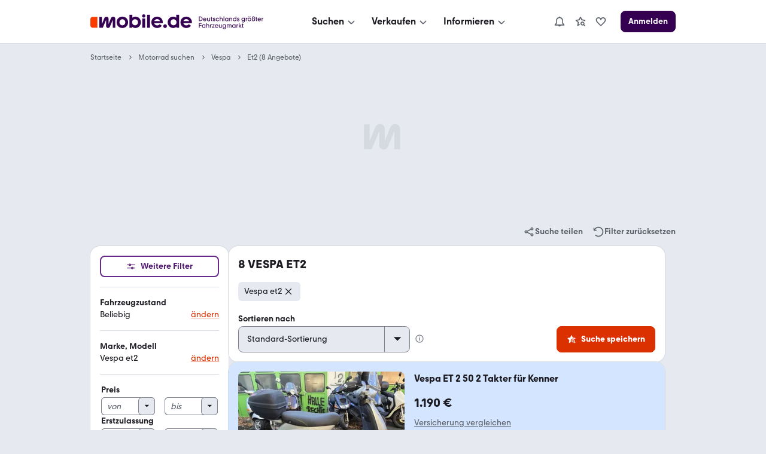

--- FILE ---
content_type: text/css; charset=UTF-8
request_url: https://static.classistatic.de/consumer-webapp/static/5806.034d6463d5d536c5ce04.css
body_size: 630
content:
.BpOmf{color:var(--color-content-secondary);display:flex}.i8CJJ{margin-right:var(--space-XS);padding-top:2px}.Ob3Aq{list-style:none;margin:0;padding:0}.DUaZ4{background:var(--FormInput-background);border:1px solid var(--FormInput-border);color:var(--color-content-lead);width:100%}.DUaZ4::-webkit-search-cancel-button{display:none}.DUaZ4::placeholder{color:var(--color-content-secondary);font-style:italic;opacity:1}.yAWCU{background:var(--FormInputError-background);border:1px solid var(--FormInputError-border)}.DUaZ4:hover{border-color:var(--FormInput-hover-border);box-shadow:var(--UIEffects-HoverShadow)}.yAWCU:hover{background:var(--FormInputError-hover-background);border-color:var(--FormInputError-hover-border)}.DUaZ4:disabled,.owgSr{background:var(--FormInputDisabled-background);border:1px solid var(--FormInputDisabled-border);box-shadow:none}.DUaZ4:disabled,.dqHf7,.owgSr{color:var(--color-content-secondary)}.dqHf7{bottom:0;display:inline-block;pointer-events:none;position:absolute;right:0;z-index:1}.bEDeV+.dqHf7{line-height:var(--BaseInputSmall-height);padding:var(--BaseInputSmall-padding)}.UL3LO+.dqHf7{line-height:var(--BaseInputMedium-height);padding:var(--BaseInputMedium-padding)}.Y_lrw+.dqHf7{line-height:var(--BaseInputLarge-height);padding:var(--BaseInputLarge-padding)}.Ps6wP+.dqHf7{line-height:var(--BaseInputX-Large-height);padding:var(--BaseInputX-Large-padding)}.UL3LO.rhRlM,.Y_lrw.rhRlM{font-size:var(--text-size-300)}.ZvaLG .dqHf7{box-sizing:initial;line-height:100%;right:var(--space-XL);top:50%;transform:translateY(calc(-50% - 2px))}.GC2qI{position:relative}.Q3hB8 .DUaZ4{padding-left:var(--space-XL)}.ZvaLG .DUaZ4{padding-right:var(--space-XL)}.UcD50,.a6P_e{box-sizing:initial;color:var(--color-content-silent);fill:var(--color-content-silent);padding:var(--space-S);pointer-events:none;position:absolute;top:50%;z-index:1}.a6P_e{left:0}.UcD50,.a6P_e{transform:translateY(-50%)}.UcD50{right:0}.b_YP6{cursor:pointer;pointer-events:auto}.EvIr1{animation:PzAUY .33s infinite alternate}@keyframes PzAUY{0%{opacity:1}to{opacity:.7}}
/*# sourceMappingURL=5806.034d6463d5d536c5ce04.css.map*/

--- FILE ---
content_type: application/javascript
request_url: https://suchen.mobile.de/gnKt/Q1Tc/G14bv/FT_WA/D3EL2XLzSGcNcf/YDVcJCBIAw/XDNAHx/oDCV4B
body_size: 166336
content:
(function(){if(typeof Array.prototype.entries!=='function'){Object.defineProperty(Array.prototype,'entries',{value:function(){var index=0;const array=this;return {next:function(){if(index<array.length){return {value:[index,array[index++]],done:false};}else{return {done:true};}},[Symbol.iterator]:function(){return this;}};},writable:true,configurable:true});}}());(function(){k0();WHT();VfT();var GQ=function NP(Ft,Ix){var gQ=NP;for(Ft;Ft!=dn;Ft){switch(Ft){case pT:{return MQ;}break;case W9:{for(var kW=QH(tZ.length,IZ);Yq(kW,kf);kW--){var HZ=s4(QH(hZ(kW,fh),tH[QH(tH.length,IZ)]),fP.length);var kQ=cP(tZ,kW);var LQ=cP(fP,HZ);rh+=qx(BE,[Ox(Zh(Ox(kQ,LQ)),D4(kQ,LQ))]);}Ft=q2;}break;case jY:{Ft=pT;var Nc=kf;if(hA(Nc,EZ.length)){do{var Mc=cP(EZ,Nc);var BZ=cP(At.H1,lv++);MQ+=qx(BE,[Ox(Zh(Ox(Mc,BZ)),D4(Mc,BZ))]);Nc++;}while(hA(Nc,EZ.length));}}break;case xg:{if(hA(GZ,PH[nZ[kf]])){do{JH()[PH[GZ]]=M4(QH(GZ,Jx))?function(){KJ=[];NP.call(this,QY,[PH]);return '';}:function(){var lP=PH[GZ];var pf=JH()[lP];return function(RA,tW,Hf,Kf,kq,WO){if(Cf(arguments.length,kf)){return pf;}var Ot=qx(bg,[M4(M4([])),tW,Ev,Kf,nQ,WO]);JH()[lP]=function(){return Ot;};return Ot;};}();++GZ;}while(hA(GZ,PH[nZ[kf]]));}Ft=dn;}break;case Gl:{for(var SZ=kf;hA(SZ,tO[nt()[QP(kf)](ZQ,dx)]);SZ=hZ(SZ,IZ)){HA[Ph()[xO(IZ)](rf,t4,zU,rk)](UZ(Yv(tO[SZ])));}var cc;return tH.pop(),cc=HA,cc;}break;case q2:{Ft+=Vj;return pJ(j3,[rh]);}break;case x2:{var p4=hZ([],[]);Ft+=n9;var hq=XQ[x4];for(var lf=QH(hq.length,IZ);Yq(lf,kf);lf--){var OO=s4(QH(hZ(lf,zh),tH[QH(tH.length,IZ)]),Qt.length);var jZ=cP(hq,lf);var rQ=cP(Qt,OO);p4+=qx(BE,[D4(Ox(Zh(jZ),rQ),Ox(Zh(rQ),jZ))]);}}break;case pj:{for(var Zq=kf;hA(Zq,j4.length);++Zq){Ph()[j4[Zq]]=M4(QH(Zq,sf))?function(){return Ef.apply(this,[G2,arguments]);}:function(){var cZ=j4[Zq];return function(Ah,NW,R4,mZ){var zv=xH.apply(null,[S4,ct,R4,mZ]);Ph()[cZ]=function(){return zv;};return zv;};}();}Ft=dn;}break;case lY:{var fh=Ix[OX];Ft=W9;var Nv=Ix[sE];var fP=BP[FP];var rh=hZ([],[]);var tZ=BP[Nv];}break;case IG:{return qx(gU,[p4]);}break;case YU:{var tq=Ix[OX];var Wq=Ix[sE];var MQ=hZ([],[]);var lv=s4(QH(tq,tH[QH(tH.length,IZ)]),ph);var EZ=j7[Wq];Ft+=wl;}break;case D1:{while(hA(Aq,vt.length)){nt()[vt[Aq]]=M4(QH(Aq,Jx))?function(){return Ef.apply(this,[lY,arguments]);}:function(){var nO=vt[Aq];return function(pq,HJ){var SQ=At(pq,HJ);nt()[nO]=function(){return SQ;};return SQ;};}();++Aq;}Ft=dn;}break;case Oj:{var x4=Ix[OX];var zh=Ix[sE];Ft=x2;var sQ=Ix[Oj];var Qt=XQ[Of];}break;case QY:{var PH=Ix[OX];Ft+=Fn;var GZ=kf;}break;case Mw:{var j4=Ix[OX];Ft+=qU;sv(j4[kf]);}break;case EG:{var tO=Ix[OX];var rP=Ix[sE];Ft+=M9;var HA=[];tH.push(DO);var Yv=qx(l2,[]);var UZ=rP?LU[D7(typeof FO()[L4(Jx)],hZ([],[][[]]))?FO()[L4(IZ)](sP,CW):FO()[L4(Qq)](Af,MO)]:LU[lt()[xQ(kf)](nW,cx)];}break;case vp:{Ft+=sw;var V7=Ix[OX];At=function(JZ,jk){return NP.apply(this,[YU,arguments]);};return Np(V7);}break;case Pn:{var vt=Ix[OX];Ft+=sU;Np(vt[kf]);var Aq=kf;}break;}}};var s4=function(NA,Kc){return NA%Kc;};var hx=function(vx,d7){return vx in d7;};var QH=function(Cx,tx){return Cx-tx;};function WHT(){OX=+[],Oj=! +[]+! +[],D2=[+ ! +[]]+[+[]]-+ ! +[],G2=+ ! +[]+! +[]+! +[]+! +[]+! +[]+! +[],BE=! +[]+! +[]+! +[]+! +[],Mw=+ ! +[]+! +[]+! +[]+! +[]+! +[]+! +[]+! +[],gj=+ ! +[]+! +[]+! +[]+! +[]+! +[],sE=+ ! +[],Tg=+ ! +[]+! +[]+! +[],Zj=[+ ! +[]]+[+[]]-[],HE=[+ ! +[]]+[+[]]-+ ! +[]-+ ! +[];}var rx=function(Hx){if(Hx===undefined||Hx==null){return 0;}var mx=Hx["toLowerCase"]()["replace"](/[^a-z]+/gi,'');return mx["length"];};var Uv=function(Xh){if(Xh==null)return -1;try{var Mx=0;for(var CQ=0;CQ<Xh["length"];CQ++){var Ok=Xh["charCodeAt"](CQ);if(Ok<128){Mx=Mx+Ok;}}return Mx;}catch(vv){return -2;}};var Ht=function(){return ["8Qh+\fA\"H! XSV\f&&qK1,$","\x00\x00|UI,7V9!\'G","\'\bUP1#VM$[)\'4Q\v$AwJ6LYce","_L1V","9\bT#O7","z\v",";8;4W[","q>\x3f-5cY8LO\"\f","/",">\x404R7\x07\b\\","#Y6I0$\b\x07ANg-$KP;","4[*\fI^H","+:>O","\'KI8A2",";[7\x07(Z}Q\f,2MQ\"/","","j#!%\r","&A#_60FH","F[P","Z2L","qN>","7LA\"\"&","|3","!=NN-YwY%\x07\n\b]P\f&/RV","\\SP3\'","","]\x40","\v","","qv\'\n<9 SZ","\t(;>N]/","Y%\x07\ndSG","0R[G$S+","d","+Ql75","P!_*\x07%EUP:*-OG\"\t$+W_%\fZ$N","%\":4uN(+\\3_\bCUJ:AG&$\'\x3f","^!\fIHA","\n&#F[,<4","OA\f0MV9484mM","\v7#VG","H%","\x3fQ2\\-\f","VX>","\b\x00\\uJ&:mD","E","OT4,","~P\v","}J=\\#","ER8F4U4","\x3fY","nZgA","-N]Q7b`P9\f>-#c/E2H","OB","","<>q_8[0","\\OYP\'3#PC;\br<(RNw","\"","+)8NN.=E%{40\x07\x07","0_&","\x07)\vP9\x00",">W\x3fPwj(^AR","\x40 ","X\b^-\x00","T%\x00IHK\n","N","P!V","RD#A2H ","[<EG/.Q\".#qQB02B\'\fMX","\x40HP\b0x","LE\f+","AC+R2","Q[3[2H\rAHM-#N}<\b$>CO/","\n\fZ","R2NiL","AP9\b>\x07#KL#|$U(L","55","Kg7(\x07s1KV\tW5=Zoaq|","LYR","\bXqM,0tG$\b$\'\x3f","\vZ5_2$7MHA7","1","Z4Q3\bzH0*","CW\"+!=N","","Q==","UG4<4LO/P%","AY/P9N-\x00","qN8\n\\4_MNg-6CK8\x3f","\r0#EG","C\v41","EG\">!-<GE>w.t%\f","\nZSI\f H","M-","r(0e,#S,*0u#0*y%X{7c^mEu\\N","$\t~","\"&<M^9Q8M*","W&","& IK\")\vGN8\x3fZ9T!GR","}}8* %OJ8","KF","wcS!&PK \x3f\"AY#\fA\b\\1\n\x07ASJ","","F2N\x07A^Q\f&","kA\b+V\x3f9-6PB/A27/","S\v/","$WN:2)\x3fR^>(L\'_","W%\x3f&0ON","<F","\"&:GR.B9","Uc:\'h\re=tQC82juWrsc\fcj\fL{\f2()]sM( D:\f$${s\foe|tZ8[}\x40=zt,!x\tQMC82n_:0#zq%:\x07\tcj.th5[]Ne;scK\tA\bTi72#2j}e0cp\'$$Pj\t-t{q}e9ccK\tFm1tY2(0QlBch)\x3f[z6tY2n\fu9\n&e!\x40F/t{2(4oonsc:{cj\x00\tx8M52i}qLzmlg:&x&Hj\tE{\x07%\x3f$e}kH`w9:\tt}1tQC82k]+cA:&x&z\v;Wl1)Z!GNe=\vch$-#cj\v=tk}12k],\tcA:&x&z\v7leR,=^fc.&iU\f\rcH!w {\x07%\x3f$LdCNt\x00\f\v`\\\v\x3fTfkw2i}e<1;sc:\f\x07t\x3f;f]282i}i chdy\x3fd\\\v=v\rI}\\\'6i}O9(cf:\f(oD=={\x07=<e}j=Lx\f\vhz\v\x3fT\f\t2\'6i}sL\vch9\"\x3fd\\\v=vw}\r6i}q7n:\fHj\tE{\x07\x070e}hKch#\x3fTO=t;c3(0\fu9\x00vi:{cj\x00,bM12kXb+sc9:\ts=={\"*==Bf`/OF9$ C2\b{e319Rq|.q&dbgoL)=ti\t2(i}J=9;sc:\fFc\x00\fW:_282jEw9\r;sc:\fz\v:VeB4*[$[}n9cg:\fbC|Wd\\2(!A^s>10cj:\f,+Fl\fQh>(7b}e\x00Nlf $$x\v>t\f2(9n\x00Uc.~(C|^2>)EfCO!\f\tcj\x00\tVQ12kXJsc9:\t\x40F31tY2F[Eu9\vch#6=\tcj4tp> i\fu9;sc:\fz\v:Vdx71 [}n9cg:\foD==0{\f2(9xk};sf:\fob==w {%\'6i~I\x00/ OFf\x3f`\\\v\x3fd=~q72i}e7pA:\f9rz)=t<Q=12kmN;0oI9:\tv$.th31=GNe;cc%+cj;{>8i}H!4\x00Uc-\'\fcjo\x00*.[}uIk!N{\x3fJ}==t{\x07Xi}e6rsA:&#(`\\\v\x3fd=y72$i~S9\x00L:\f&FsGy2(2jTLcm\fc\\)=t<s3F]%K}e99:\tsA\vOt\x3fY2(\x3frzS9wo\r)\rcF%_y}C82kkHn:\fF==C32Ve;zrsc-!cgy.tp% iJ\x40=Lg.\f\vhz\v\x3fci\t2%\x40z}e2U\r)\rcG*_y}C82k_|;n:\f:tr==C32\x07}Ve<cc:\f:ub=={\x00).Eu9\vcJ=`\x40|\tQ7>=Qfs>swt%!y=\x40Et{2(6`}e2\"kUf!:Lu )*`}e2&U9:\tv|\fLT21bNe<\tcA9\by9Fl .tt.Z<[}n9cg:\f mr==Ls\f2(9jm;sj8>#0Sj)=w\v,.z}e\":u=z\"ca\v>ty \n82`}e*\rzp9K\txF2\nWdq72#2j}e>.\x00Uc,cf!6L{\f2(!fe|*,rsc~(F`==^2\nkEu<\tQI9:\tv|\fLT2Z1^X)cg: cj\x00>Q \x402$cEu9\vcJ!\"+x~&\tQ{2(:`}e2&U\r`\\\v\x3fT=W 12k]N`A:\f(`\\\v\x3fdY2(2nehH\vch7,\rdl.Ql7)>BD^J*9LN\",{|{G|\n+(2i}e-,;sX\":\f\tj-4tp<>0izS9\x00z{:\f my)=tm&8i}H\brsc*w\x40&\x3fch+YFxna/0w5:\f\t`|06qV2(i}H.(cc:\f\tV\\)=t;V12kjH*.Uc9)h`\\\v\x3fb;P2(Ae|6/th\t\fzj\v=tm*\n;\x00`}e2U9:\tA6tY1=_I6c:\f\rcj\x00x$Q12oi*:#u8\f\rcz)=t<Y>\n82`}e\"&jh& -\x00cz\v>o:c\f2(9|j}\x00Uc.|cj)=t9`w(6i}uO%!*+cF_{\f2(9]^i\x00Uc\'\x00cz\v>w {\x0710e}i\x00Uc\fcjo\x00*.[}B\fcc9\"hz\v>xY2\x075_fCLd!\f\vd\\\v=w;v2\'6i}I22(cf9*+cF\x00\r2(2amNJzrsc\"7cgy.tp\v)]iJ\x40=NJ\f\f\vhz\v\x3fWm\t2%\x40z}e2\x07 MU\r)\rcG_{\f2(9P_eOh\'\t\f\rcj\x00x8M12kh\vch,)\r`F2W:^t\"j~S9\x00OP8\t\f\x00cj:T|=\"[JCfq>s0ca\x07:\t`\\\v\x3fa:_\t2(i}I5:;sf8>#`\\\v5V|=[%b^J+sc9:\tvF.Nw {\x07=6`}e2\fv$9:\tum\'1tY2%}~S9\x00OG29:\t{Q6tQ\n82`}e4zh,!$$Fa\v>tv2\\C`}e2\fq99:\t\x40~1tY2}~S9\x00eG99:\tvF.w {\x07*\x3fb}i\b;sc:\f &{s\x00oV1#2j}e4\t\x0039:\ts|1tY2Jr\fu9 et#!~>Pj4tp\x00i}II\x00Uc,\v%5Sf!=w {\'>5]j=d\x3f{\x3fIj=t2Y\f2(9~f\x00Uc/|#cj\x00*ooQ\n8b}ej`>#=q|L^2i~S9udf\rc\fVaM(6i}E\x00Uc!\v <`\\\v\x3foS\t2 *`}e2*#HA=:\t`D0.t{\f2(9Cj}\x00Uc)7cjOT\x00/Zz}e** ud$\t\f\x00cj.Q|=/!RNe>.;sc:\fFc\x00\fW:_282j~S9\x00!vr:\f+`GLV:V1)\\2j}e>.\x00Uc\vcf!={\x07\'/e}eLJK\t\x40l\todh+(6`}e2rI:\f\ta)EC32F]Ve9\vch,)\r`F2W:^t\"j~S9\x00dH:\f+cE\"){*[\x40_O>s0ca\x07:\t[z6v$Q12a_c>:!t#\x00cz\v\x3f\x00 Y2F]Ve9\vch,+c\x40\tG\f2(9Cjs!\vch=-\x3fJL)=t<B=:p}e9\n2cA: \b`\\\v\x3fol)12k]cNk{:\f\tC\\)=w9^4!^X=u> $\x3f{s\nV!t\'2(2i}f:\fcCD=={)8i}I6(ca(\b\"%cj\v6R\"\n2(\\\vu9xGf:\f+cF\"\t]<S2(\"i}e>+rsc* 1cl)A","","/GT","]#N4\x00S\\\x07","T6%KL9)","\bI(F]P5\'A9(q_","DP","X6\x07[","+QLV01","\b$24","W\f1+Rr$51PD\'9G%U6\x00",",","nKl","#HP","J6\n[Oe\r7-RM%-\"","Q","P,0KG8,<8MEp\\E8H0\b\\","E3-=GF/\bG.r!\rZzK\n\n,NK8","MOA\f",".-Xc:\x3f%\"","(","B ","(GJ83SS6\x07",":!\x3fFD=","&R>T","`","\nP!","FW;4",",.NG5-0FG/FS#\b[","\"*8NN","A.","EN>4\\0RGL].\".WG%","\x40F#A\b",");V","%9%GF","OMp","><>On<[#","L","-LO3\b>)6G","l%R;_d\'\bCt6%KLv-$,4M\v[3_6","qbT","(pn!,2","PN\'C2s0","UC/Y","P","\b1-OR\""];};var M4=function(f4){return !f4;};var PQ=function(){tH=(Bj.sjs_se_global_subkey?Bj.sjs_se_global_subkey.push(rO):Bj.sjs_se_global_subkey=[rO])&&Bj.sjs_se_global_subkey;};var EO=function nv(KH,kh){'use strict';var wv=nv;switch(KH){case D2:{var f7={};var fO={};tH.push(gW);try{var AZ=tH.length;var Zv=M4([]);var BO=new (LU[AQ()[Jq(pv)].apply(null,[sf,r4,L7,UA,EP])])(kf,kf)[Cf(typeof jc()[Bt(dZ)],'undefined')?jc()[Bt(AA)](Lf,MJ,M4([])):jc()[Bt(Tx)].call(null,nH,Zk,Xx)](rt()[Tv(wR)].call(null,M4({}),hC,Ws,EK,g5,Mr));var sC=BO[jc()[Bt(gF)](Qq,Z1,X8)](lt()[xQ(Hz)].call(null,s8,bK));var Q6=BO[lt()[xQ(UA)](QI,Jw)](sC[Cf(typeof lt()[xQ(X8)],hZ([],[][[]]))?lt()[xQ(hS)].call(null,CD,IC):lt()[xQ(CN)].call(null,lK,dw)]);var Qs=BO[lt()[xQ(UA)](QI,Jw)](sC[Ph()[xO(CN)].apply(null,[zz,gF,IX,QI])]);f7=Ef(D2,[jc()[Bt(QF)](QV,sT,jV),Q6,jc()[Bt(fD)].call(null,Q5,WT,nI),Qs]);var j8=new (LU[AQ()[Jq(pv)](sf,qF,L7,M4(kf),EP)])(kf,rI[Jx])[jc()[Bt(Tx)].call(null,nH,Zk,Ws)](D7(typeof FO()[L4(lr)],hZ('',[][[]]))?FO()[L4(nI)].call(null,r9,lN):FO()[L4(Qq)].call(null,hz,A5));var xR=j8[jc()[Bt(gF)].call(null,Qq,Z1,E5)](lt()[xQ(Hz)](s8,bK));var MN=j8[lt()[xQ(UA)](QI,Jw)](xR[lt()[xQ(CN)].call(null,lK,dw)]);var HD=j8[lt()[xQ(UA)](QI,Jw)](xR[Ph()[xO(CN)](qF,IZ,IX,QI)]);fO=Ef(D2,[rt()[Tv(QC)](wb,CN,rf,mK,Uz,YN),MN,D7(typeof Ph()[xO(lr)],'undefined')?Ph()[xO(NL)].apply(null,[hS,NV,Yn,Dk]):Ph()[xO(sf)].apply(null,[M4(M4(IZ)),sf,Cr,M6]),HD]);}finally{tH.splice(QH(AZ,IZ),Infinity,gW);var qK;return qK=Ef(D2,[lt()[xQ(NL)](qb,wG),f7[jc()[Bt(QF)].apply(null,[QV,sT,Jx])]||null,FO()[L4(dZ)](VS,GI),f7[jc()[Bt(fD)].apply(null,[Q5,WT,N8])]||null,Cf(typeof lt()[xQ(MR)],hZ('',[][[]]))?lt()[xQ(hS)].apply(null,[Pb,Gs]):lt()[xQ(j5)].apply(null,[Q5,hL]),fO[rt()[Tv(QC)](M4(M4([])),wb,rf,mK,Uz,rf)]||null,AQ()[Jq(ct)](hK,C5,Os,nQ,cN),fO[D7(typeof Ph()[xO(S4)],hZ([],[][[]]))?Ph()[xO(NL)](NL,M4({}),Yn,Dk):Ph()[xO(sf)].apply(null,[ZM,vF,Q8,zI])]||null]),tH.pop(),qK;}tH.pop();}break;case N2:{var sN=kh[OX];tH.push(KI);if(Cf([Cf(typeof lt()[xQ(lr)],'undefined')?lt()[xQ(hS)].call(null,cI,Vz):lt()[xQ(KK)].call(null,gV,BY),nt()[QP(kC)].call(null,lz,nW),FO()[L4(gV)](w4,Qr)][Cf(typeof Ph()[xO(nQ)],hZ([],[][[]]))?Ph()[xO(sf)](ER,Of,Kz,ES):Ph()[xO(Bs)](l5,CN,PJ,Qr)](sN[rt()[Tv(jr)].call(null,YN,qI,AA,MS,dI,CN)][Cf(typeof lt()[xQ(Jx)],hZ([],[][[]]))?lt()[xQ(hS)](zR,dR):lt()[xQ(r4)].call(null,QV,r7)]),OD(IZ))){tH.pop();return;}LU[jc()[Bt(Z8)](E5,Wh,jb)](function(){var HF=M4(sE);tH.push(H5);try{var ND=tH.length;var YC=M4(M4(OX));if(M4(HF)&&sN[D7(typeof rt()[Tv(x6)],hZ(nt()[QP(rf)](FE,B5),[][[]]))?rt()[Tv(jr)](rk,Ev,AA,GF,dI,ER):rt()[Tv(Ws)](SL,zz,XI,nC,JN,M4(IZ))]&&(sN[rt()[Tv(jr)].apply(null,[JV,HM,AA,GF,dI,dZ])][AQ()[Jq(ph)].apply(null,[rf,Fz,nN,jV,kI])](FO()[L4(GD)].call(null,DW,C5))||sN[rt()[Tv(jr)](JV,pv,AA,GF,dI,hS)][AQ()[Jq(ph)].call(null,rf,N8,nN,kf,kI)](OC()[pI(hC)](lI,mW)))){HF=M4(M4(sE));}}catch(FS){tH.splice(QH(ND,IZ),Infinity,H5);sN[rt()[Tv(jr)].apply(null,[M4(M4([])),Xb,AA,GF,dI,nL])][D7(typeof lt()[xQ(hS)],hZ([],[][[]]))?lt()[xQ(JV)](Jx,vb):lt()[xQ(hS)](WS,PS)](new (LU[nt()[QP(gV)].apply(null,[TI,g5])])(jc()[Bt(NL)].apply(null,[CW,Hr,qF]),Ef(D2,[lt()[xQ(GI)](AC,hM),M4(OX),nt()[QP(GD)](dw,Qq),M4({}),Ph()[xO(JV)](M4([]),M4(IZ),Iv,CN),M4(M4({}))])));}if(M4(HF)&&Cf(sN[Cf(typeof Ph()[xO(gF)],hZ([],[][[]]))?Ph()[xO(sf)].apply(null,[X8,fI,TF,p6]):Ph()[xO(GI)].apply(null,[M4(kf),M4(M4([])),Z5,XK])],Ph()[xO(jb)].apply(null,[qN,Qq,mh,qb]))){HF=M4(M4(sE));}if(HF){sN[rt()[Tv(jr)].apply(null,[M4(M4([])),Fr,AA,GF,dI,Qr])][lt()[xQ(JV)].apply(null,[Jx,vb])](new (LU[nt()[QP(gV)](TI,g5)])(nt()[QP(UI)](bS,Z8),Ef(D2,[lt()[xQ(GI)](AC,hM),M4(M4({})),nt()[QP(GD)](dw,Qq),M4({}),Ph()[xO(JV)](M4(M4([])),M4(IZ),Iv,CN),M4(OX)])));}tH.pop();},kf);tH.pop();}break;case Zj:{tH.push(AD);LU[Cf(typeof OC()[pI(Qr)],'undefined')?OC()[pI(lr)](xK,Rb):OC()[pI(Ws)](Pb,VP)][Ph()[xO(zD)].apply(null,[M4(kf),qN,MZ,IL])](lt()[xQ(Z8)].apply(null,[w5,r6]),function(sN){return nv.apply(this,[N2,arguments]);});tH.pop();}break;case b9:{tH.push(TM);throw new (LU[lt()[xQ(rk)](Xx,bP)])(FO()[L4(jb)].call(null,J5,zD));}break;case gU:{var UR=kh[OX];var UM=kh[sE];tH.push(qC);if(vL(UM,null)||K6(UM,UR[nt()[QP(kf)](TQ,dx)]))UM=UR[nt()[QP(kf)](TQ,dx)];for(var PR=kf,Qb=new (LU[nt()[QP(ER)].call(null,vZ,QI)])(UM);hA(PR,UM);PR++)Qb[PR]=UR[PR];var sD;return tH.pop(),sD=Qb,sD;}break;case HE:{var YD=kh[OX];var cz=kh[sE];tH.push(Lk);var bk=vL(null,YD)?null:V8(nt()[QP(dx)](Ab,qF),typeof LU[Cf(typeof lt()[xQ(r4)],hZ([],[][[]]))?lt()[xQ(hS)](S4,kK):lt()[xQ(Qr)](qF,BK)])&&YD[LU[lt()[xQ(Qr)](qF,BK)][D7(typeof jc()[Bt(nL)],hZ('',[][[]]))?jc()[Bt(pv)](ZF,R6,M4({})):jc()[Bt(AA)](tD,fN,M4(M4(kf)))]]||YD[D7(typeof lt()[xQ(Qr)],hZ('',[][[]]))?lt()[xQ(bM)](lI,cK):lt()[xQ(hS)].apply(null,[Cr,SN])];if(V8(null,bk)){var SS,EL,tS,w6,Vs=[],HL=M4(kf),d6=M4(IZ);try{var Yr=tH.length;var Jr=M4({});if(tS=(bk=bk.call(YD))[Ph()[xO(N8)](v8,Fr,fk,jV)],Cf(kf,cz)){if(D7(LU[FO()[L4(v8)](AR,ER)](bk),bk)){Jr=M4(M4(sE));return;}HL=M4(IZ);}else for(;M4(HL=(SS=tS.call(bk))[Cf(typeof FO()[L4(AA)],hZ([],[][[]]))?FO()[L4(Qq)].call(null,qb,mz):FO()[L4(t4)](pN,UI)])&&(Vs[Ph()[xO(IZ)](NL,S4,W4,rk)](SS[D7(typeof jc()[Bt(fD)],hZ([],[][[]]))?jc()[Bt(rf)](v8,dC,Of):jc()[Bt(AA)].apply(null,[ct,xM,l5])]),D7(Vs[nt()[QP(kf)](BS,dx)],cz));HL=M4(kf));}catch(RM){d6=M4(kf),EL=RM;}finally{tH.splice(QH(Yr,IZ),Infinity,Lk);try{var qS=tH.length;var TS=M4({});if(M4(HL)&&V8(null,bk[jc()[Bt(wR)](Xx,Mk,M4(IZ))])&&(w6=bk[jc()[Bt(wR)](Xx,Mk,fD)](),D7(LU[FO()[L4(v8)](AR,ER)](w6),w6))){TS=M4(M4([]));return;}}finally{tH.splice(QH(qS,IZ),Infinity,Lk);if(TS){tH.pop();}if(d6)throw EL;}if(Jr){tH.pop();}}var Sb;return tH.pop(),Sb=Vs,Sb;}tH.pop();}break;case In:{var BD=kh[OX];tH.push(r5);if(LU[nt()[QP(ER)](TO,QI)][FO()[L4(CN)](jJ,VK)](BD)){var L6;return tH.pop(),L6=BD,L6;}tH.pop();}break;case Q0:{var XN=kh[OX];tH.push(Z8);var I8;return I8=LU[FO()[L4(v8)].apply(null,[sM,ER])][OC()[pI(s8)](sM,BV)](XN)[jc()[Bt(IL)](bM,zR,E5)](function(Ls){return XN[Ls];})[kf],tH.pop(),I8;}break;case hj:{var KD=kh[OX];tH.push(bV);var Hs=KD[jc()[Bt(IL)].apply(null,[bM,WW,M4(M4([]))])](function(XN){return nv.apply(this,[Q0,arguments]);});var zC;return zC=Hs[OC()[pI(VC)](QC,pR)](OC()[pI(LK)](nQ,tP)),tH.pop(),zC;}break;case DX:{tH.push(Js);try{var xb=tH.length;var JI=M4({});var Zb=hZ(hZ(hZ(hZ(hZ(hZ(hZ(hZ(hZ(hZ(hZ(hZ(hZ(hZ(hZ(hZ(hZ(hZ(hZ(hZ(hZ(hZ(hZ(hZ(LU[OC()[pI(XC)].call(null,EI,PW)](LU[nt()[QP(qV)].apply(null,[Tw,AC])][nt()[QP(I5)].apply(null,[bh,MR])]),FI(LU[D7(typeof OC()[pI(Xx)],'undefined')?OC()[pI(XC)](EI,PW):OC()[pI(lr)](kS,FM)](LU[nt()[QP(qV)](Tw,AC)][nt()[QP(RS)].call(null,wJ,qI)]),IZ)),FI(LU[OC()[pI(XC)](EI,PW)](LU[nt()[QP(qV)].apply(null,[Tw,AC])][jc()[Bt(OR)].call(null,ZM,Nf,Ws)]),Jx)),FI(LU[OC()[pI(XC)].apply(null,[EI,PW])](LU[Cf(typeof nt()[QP(NL)],hZ('',[][[]]))?nt()[QP(Jx)](MR,H6):nt()[QP(qV)].apply(null,[Tw,AC])][jc()[Bt(E5)](wR,Yn,qN)]),Mr)),FI(LU[OC()[pI(XC)].call(null,EI,PW)](LU[Cf(typeof jc()[Bt(AC)],hZ('',[][[]]))?jc()[Bt(AA)](Mz,pK,zD):jc()[Bt(Ws)](jV,g4,XC)][FO()[L4(qb)].apply(null,[TW,lK])]),hS)),FI(LU[OC()[pI(XC)](EI,PW)](LU[D7(typeof nt()[QP(jb)],'undefined')?nt()[QP(qV)](Tw,AC):nt()[QP(Jx)](bD,AN)][OC()[pI(dS)](wb,fJ)]),Ws)),FI(LU[OC()[pI(XC)].apply(null,[EI,PW])](LU[nt()[QP(qV)].call(null,Tw,AC)][JH()[OM(nL)](N8,rk,MR,gO,YN,ss)]),AA)),FI(LU[OC()[pI(XC)].apply(null,[EI,PW])](LU[nt()[QP(qV)](Tw,AC)][JH()[OM(jr)](KK,zK,pv,Fh,zK,IR)]),rf)),FI(LU[OC()[pI(XC)].apply(null,[EI,PW])](LU[nt()[QP(qV)].apply(null,[Tw,AC])][FO()[L4(qF)](Sq,HS)]),v8)),FI(LU[OC()[pI(XC)](EI,PW)](LU[nt()[QP(qV)].call(null,Tw,AC)][nt()[QP(ON)](Gx,gb)]),rI[wS])),FI(LU[OC()[pI(XC)](EI,PW)](LU[nt()[QP(qV)](Tw,AC)][OC()[pI(PM)].call(null,CW,RZ)]),rI[rk])),FI(LU[OC()[pI(XC)](EI,PW)](LU[D7(typeof nt()[QP(DR)],hZ('',[][[]]))?nt()[QP(qV)].call(null,Tw,AC):nt()[QP(Jx)](tK,XC)][lt()[xQ(HS)](ZM,bH)]),Qq)),FI(LU[OC()[pI(XC)].call(null,EI,PW)](LU[nt()[QP(qV)].apply(null,[Tw,AC])][OC()[pI(nW)](gb,Nt)]),hK)),FI(LU[OC()[pI(XC)](EI,PW)](LU[D7(typeof nt()[QP(jr)],'undefined')?nt()[QP(qV)](Tw,AC):nt()[QP(Jx)].apply(null,[JK,R6])][AQ()[Jq(SL)].apply(null,[ct,g6,c3,QF,zV])]),Qr)),FI(LU[OC()[pI(XC)](EI,PW)](LU[nt()[QP(qV)](Tw,AC)][Cf(typeof lt()[xQ(Tx)],hZ([],[][[]]))?lt()[xQ(hS)](zz,fz):lt()[xQ(Yb)](GM,Vv)]),ER)),FI(LU[OC()[pI(XC)](EI,PW)](LU[D7(typeof nt()[QP(E5)],hZ('',[][[]]))?nt()[QP(qV)].apply(null,[Tw,AC]):nt()[QP(Jx)].apply(null,[gr,UV])][AQ()[Jq(C5)](ls,nQ,QW,ct,wb)]),rI[Qr])),FI(LU[OC()[pI(XC)](EI,PW)](LU[nt()[QP(qV)](Tw,AC)][JH()[OM(HV)](ER,lN,pv,QW,z8,dK)]),Bj[jc()[Bt(Fk)](rk,lk,HM)]())),FI(LU[OC()[pI(XC)](EI,PW)](LU[nt()[QP(qV)].call(null,Tw,AC)][jc()[Bt(wM)](j6,P4,KK)]),rk)),FI(LU[OC()[pI(XC)].apply(null,[EI,PW])](LU[nt()[QP(qV)].call(null,Tw,AC)][D7(typeof OC()[pI(Xb)],hZ([],[][[]]))?OC()[pI(p8)](Jx,FH):OC()[pI(lr)].call(null,CW,kL)]),dx)),FI(LU[OC()[pI(XC)](EI,PW)](LU[nt()[QP(qV)](Tw,AC)][Ph()[xO(YN)].call(null,Fb,M4({}),Th,Ez)]),zK)),FI(LU[OC()[pI(XC)].apply(null,[EI,PW])](LU[D7(typeof nt()[QP(nI)],'undefined')?nt()[QP(qV)].call(null,Tw,AC):nt()[QP(Jx)](bs,b6)][nt()[QP(g5)](hP,Ev)]),rI[ph])),FI(LU[D7(typeof OC()[pI(Ws)],hZ('',[][[]]))?OC()[pI(XC)](EI,PW):OC()[pI(lr)](DO,rk)](LU[nt()[QP(qV)].apply(null,[Tw,AC])][lt()[xQ(rK)](b6,SW)]),rI[nQ])),FI(LU[OC()[pI(XC)](EI,PW)](LU[nt()[QP(qV)].call(null,Tw,AC)][lt()[xQ(GL)](Fb,tt)]),qN)),FI(LU[OC()[pI(XC)](EI,PW)](LU[jc()[Bt(dx)](s8,kx,E5)][Ph()[xO(Ws)](M4(M4(kf)),Mr,gO,NL)]),ls)),FI(LU[OC()[pI(XC)](EI,PW)](LU[jc()[Bt(Ws)].apply(null,[jV,g4,rk])][Ph()[xO(mL)](sf,ct,sH,bM)]),ph));var L8;return tH.pop(),L8=Zb,L8;}catch(QD){tH.splice(QH(xb,IZ),Infinity,Js);var NM;return tH.pop(),NM=kf,NM;}tH.pop();}break;case BE:{tH.push(KS);var BF=LU[nt()[QP(hK)](jN,ZR)][Ph()[xO(zD)].apply(null,[M8,t4,C7,IL])]?rI[IZ]:kf;var US=LU[nt()[QP(hK)].call(null,jN,ZR)][OC()[pI(GM)].apply(null,[lN,Ch])]?rI[IZ]:kf;var R8=LU[nt()[QP(hK)](jN,ZR)][lt()[xQ(p8)].apply(null,[HS,xq])]?IZ:Bj[D7(typeof OC()[pI(Z8)],'undefined')?OC()[pI(zz)].call(null,CN,EF):OC()[pI(lr)].call(null,gb,II)]();var CL=LU[nt()[QP(hK)](jN,ZR)][Cf(typeof jc()[Bt(V5)],hZ([],[][[]]))?jc()[Bt(AA)](kK,QS,NL):jc()[Bt(QI)].apply(null,[M8,G4,GI])]?IZ:kf;var xs=LU[D7(typeof nt()[QP(ON)],hZ('',[][[]]))?nt()[QP(hK)](jN,ZR):nt()[QP(Jx)].apply(null,[xL,pS])][lt()[xQ(Ez)](Mr,XP)]?IZ:kf;var Gb=LU[nt()[QP(hK)](jN,ZR)][OC()[pI(A8)](MR,vb)]?rI[IZ]:kf;var GS=LU[D7(typeof nt()[QP(rK)],hZ('',[][[]]))?nt()[QP(hK)](jN,ZR):nt()[QP(Jx)](pz,QV)][Cf(typeof lt()[xQ(YN)],hZ([],[][[]]))?lt()[xQ(hS)].call(null,GV,gR):lt()[xQ(j6)](Tx,q7)]?IZ:kf;var lD=LU[nt()[QP(hK)](jN,ZR)][Cf(typeof nt()[QP(UA)],hZ('',[][[]]))?nt()[QP(Jx)](l8,b6):nt()[QP(PM)](Gv,fr)]?rI[IZ]:rI[Jx];var O6=LU[nt()[QP(hK)](jN,ZR)][FO()[L4(gF)](sL,bM)]?IZ:rI[Jx];var k5=LU[nt()[QP(MR)](BJ,rO)][D7(typeof nt()[QP(mL)],hZ([],[][[]]))?nt()[QP(HM)].call(null,Ch,ph):nt()[QP(Jx)](Lz,sR)].bind?IZ:Bj[OC()[pI(zz)](CN,EF)]();var FC=LU[Cf(typeof nt()[QP(wS)],hZ([],[][[]]))?nt()[QP(Jx)].call(null,cF,Db):nt()[QP(hK)].call(null,jN,ZR)][jc()[Bt(qb)](rO,Pc,kf)]?IZ:kf;var Y5=LU[nt()[QP(hK)](jN,ZR)][lt()[xQ(P8)](rk,KL)]?IZ:kf;var rL;var wr;try{var BL=tH.length;var YL=M4(sE);rL=LU[nt()[QP(hK)](jN,ZR)][lt()[xQ(RS)].apply(null,[Xs,Tr])]?IZ:kf;}catch(Oz){tH.splice(QH(BL,IZ),Infinity,KS);rL=kf;}try{var V6=tH.length;var AS=M4([]);wr=LU[Cf(typeof nt()[QP(gb)],hZ([],[][[]]))?nt()[QP(Jx)](lC,Rz):nt()[QP(hK)](jN,ZR)][Cf(typeof Ph()[xO(kf)],'undefined')?Ph()[xO(sf)](pv,M4(IZ),F5,nV):Ph()[xO(rs)].call(null,HV,S4,zN,DR)]?IZ:kf;}catch(rD){tH.splice(QH(V6,IZ),Infinity,KS);wr=kf;}var kr;return kr=hZ(hZ(hZ(hZ(hZ(hZ(hZ(hZ(hZ(hZ(hZ(hZ(hZ(BF,FI(US,Bj[jc()[Bt(Fr)].apply(null,[Fr,gr,r4])]())),FI(R8,Jx)),FI(CL,Mr)),FI(xs,hS)),FI(Gb,Ws)),FI(GS,AA)),FI(lD,rf)),FI(rL,rI[qN])),FI(wr,HM)),FI(O6,lr)),FI(k5,Qq)),FI(FC,hK)),FI(Y5,Qr)),tH.pop(),kr;}break;case YX:{var tN=kh[OX];tH.push(fb);var fR=D7(typeof nt()[QP(Fr)],hZ([],[][[]]))?nt()[QP(rf)].apply(null,[cJ,B5]):nt()[QP(Jx)](GM,Ir);var Ms=D7(typeof jc()[Bt(EI)],'undefined')?jc()[Bt(b6)](UI,jQ,M4(IZ)):jc()[Bt(AA)](Jz,j6,zD);var TR=kf;var OF=tN[OC()[pI(nH)](Jb,qC)]();while(hA(TR,OF[nt()[QP(kf)](KN,dx)])){if(Yq(Ms[Ph()[xO(Bs)](QC,UA,bx,Qr)](OF[nt()[QP(v8)].apply(null,[fH,Mr])](TR)),kf)||Yq(Ms[Ph()[xO(Bs)].call(null,Tx,nQ,bx,Qr)](OF[nt()[QP(v8)].apply(null,[fH,Mr])](hZ(TR,IZ))),kf)){fR+=IZ;}else{fR+=kf;}TR=hZ(TR,Jx);}var Pr;return tH.pop(),Pr=fR,Pr;}break;case vT:{var Sk;var WI;tH.push(LD);var EC;for(Sk=kf;hA(Sk,kh[nt()[QP(kf)](W6,dx)]);Sk+=IZ){EC=kh[Sk];}WI=EC[Cf(typeof jc()[Bt(wR)],hZ([],[][[]]))?jc()[Bt(AA)](fD,xN,x6):jc()[Bt(E8)](hK,R0,M4(M4(IZ)))]();if(LU[nt()[QP(hK)].apply(null,[ML,ZR])].bmak[FO()[L4(HS)].apply(null,[pt,X8])][WI]){LU[nt()[QP(hK)](ML,ZR)].bmak[FO()[L4(HS)].apply(null,[pt,X8])][WI].apply(LU[nt()[QP(hK)].apply(null,[ML,ZR])].bmak[FO()[L4(HS)](pt,X8)],EC);}tH.pop();}break;case YU:{var vC=UL;tH.push(Ps);var SM=nt()[QP(rf)](YA,B5);for(var NS=kf;hA(NS,vC);NS++){SM+=lt()[xQ(qV)](AM,W7);vC++;}tH.pop();}break;case Tg:{tH.push(kf);LU[Cf(typeof jc()[Bt(lr)],hZ([],[][[]]))?jc()[Bt(AA)].apply(null,[q5,hr,LK]):jc()[Bt(Z8)](E5,ID,ph)](function(){return nv.apply(this,[YU,arguments]);},nM);tH.pop();}break;}};var TN=function(SK){var D5=['text','search','url','email','tel','number'];SK=SK["toLowerCase"]();if(D5["indexOf"](SK)!==-1)return 0;else if(SK==='password')return 1;else return 2;};var fs=function(OK,qr){return OK>>qr;};var PL=function(){return qx.apply(this,[lX,arguments]);};var l6=function(){return ["\x61\x70\x70\x6c\x79","\x66\x72\x6f\x6d\x43\x68\x61\x72\x43\x6f\x64\x65","\x53\x74\x72\x69\x6e\x67","\x63\x68\x61\x72\x43\x6f\x64\x65\x41\x74"];};var CM=function(rC){if(LU["document"]["cookie"]){try{var OV=""["concat"](rC,"=");var RN=LU["document"]["cookie"]["split"]('; ');for(var Gz=0;Gz<RN["length"];Gz++){var xI=RN[Gz];if(xI["indexOf"](OV)===0){var GR=xI["substring"](OV["length"],xI["length"]);if(GR["indexOf"]('~')!==-1||LU["decodeURIComponent"](GR)["indexOf"]('~')!==-1){return GR;}}}}catch(mS){return false;}}return false;};var Y8=function(cr){var lS='';for(var G5=0;G5<cr["length"];G5++){lS+=cr[G5]["toString"](16)["length"]===2?cr[G5]["toString"](16):"0"["concat"](cr[G5]["toString"](16));}return lS;};var KC=function(){return GQ.apply(this,[Oj,arguments]);};var DC=function rz(Ck,MK){var Is=rz;var pb=rN(new Number(vp),bz);var T6=pb;pb.set(Ck);while(T6+Ck!=l0){switch(T6+Ck){case q:{return tH.pop(),WL=s5[bN],WL;}break;case VG:{var wL=D7(typeof LU[nt()[QP(hK)](TD,ZR)][lt()[xQ(q5)].call(null,fI,zI)],nt()[QP(dx)](x5,qF))||D7(typeof LU[OC()[pI(Ws)].call(null,Pb,CS)][lt()[xQ(q5)](fI,zI)],nt()[QP(dx)](x5,qF))?jc()[Bt(IZ)].call(null,KK,Zr,wR):Cf(typeof nt()[QP(RS)],hZ([],[][[]]))?nt()[QP(Jx)](cD,PN):nt()[QP(Mr)](JM,jr);var As=V8(LU[nt()[QP(hK)](TD,ZR)][OC()[pI(Ws)](Pb,CS)][jc()[Bt(Dk)].call(null,Kk,m8,M4(M4([])))][lt()[xQ(Tx)].apply(null,[PM,JS])](D7(typeof jc()[Bt(AC)],hZ([],[][[]]))?jc()[Bt(sM)](mL,SV,CN):jc()[Bt(AA)].call(null,rs,NN,LK)),null)?D7(typeof jc()[Bt(wS)],hZ('',[][[]]))?jc()[Bt(IZ)](KK,Zr,M4(M4(IZ))):jc()[Bt(AA)](VN,GC,lN):nt()[QP(Mr)](JM,jr);var nR=V8(LU[nt()[QP(hK)](TD,ZR)][OC()[pI(Ws)](Pb,CS)][jc()[Bt(Dk)](Kk,m8,QC)][lt()[xQ(Tx)](PM,JS)](OC()[pI(P8)](qN,lR)),null)?jc()[Bt(IZ)].apply(null,[KK,Zr,rk]):nt()[QP(Mr)](JM,jr);Ck+=v9;var C6=[bL,Bb,Yz,wI,wL,As,nR];}break;case rX:{Ck+=PT;var pr=MK[OX];tH.push(YR);var fC=Ef(D2,[AQ()[Jq(lr)].call(null,AA,j5,P6,M4(M4(IZ)),CD),pr[kf]]);hx(IZ,pr)&&(fC[nt()[QP(Ev)](CA,N8)]=pr[IZ]),hx(rI[dx],pr)&&(fC[Ph()[xO(g6)].apply(null,[C5,AA,qZ,Rk])]=pr[Jx],fC[rt()[Tv(hK)](M4(M4(kf)),wS,v8,GN,SI,pv)]=pr[rI[bM]]),this[OC()[pI(g6)].apply(null,[Hz,Z7])][D7(typeof Ph()[xO(Ev)],hZ([],[][[]]))?Ph()[xO(IZ)].call(null,VC,M4(M4([])),xA,rk):Ph()[xO(sf)](M4(IZ),E5,bV,cI)](fC);tH.pop();}break;case Mg:{var db=MK[OX];Ck-=A;tH.push(XR);var U5=db[Ph()[xO(zz)](dx,DR,P7,zK)]||{};U5[jc()[Bt(qN)](nI,zx,M4(M4(IZ)))]=JH()[OM(HM)](UA,AA,Xb,cC,dZ,cD),delete U5[Ph()[xO(29)].apply(null,[62,13,1101,43])],db[Ph()[xO(zz)].call(null,N8,M4([]),P7,zK)]=U5;tH.pop();}break;case fU:{var xF=C6[OC()[pI(VC)](QC,Pz)](OC()[pI(LK)](nQ,HQ));Ck+=fg;var vz;return tH.pop(),vz=xF,vz;}break;case mj:{var s5=MK[OX];var bN=MK[sE];var FL=MK[Oj];tH.push(Xz);LU[FO()[L4(v8)].apply(null,[JD,ER])][OC()[pI(v8)](S4,n5)](s5,bN,Ef(D2,[jc()[Bt(rf)].apply(null,[v8,bb,HM]),FL,lt()[xQ(hK)](A8,Bz),M4(rI[Jx]),jc()[Bt(HM)](Jx,Jk,M4(M4({}))),M4(Bj[Cf(typeof OC()[pI(wS)],hZ('',[][[]]))?OC()[pI(lr)](zr,E6):OC()[pI(zz)](CN,b8)]()),JH()[OM(kf)](M4(M4(IZ)),v8,B5,hz,M4(M4(kf)),QF),M4(kf)]));Ck+=L9;var WL;}break;case PT:{var Us=MK[OX];tH.push(ZN);var sK=Ef(D2,[AQ()[Jq(lr)](AA,SL,jC,GI,CD),Us[kf]]);hx(IZ,Us)&&(sK[nt()[QP(Ev)].call(null,d8,N8)]=Us[IZ]),hx(Jx,Us)&&(sK[Ph()[xO(g6)].apply(null,[kf,Q5,TK,Rk])]=Us[Jx],sK[D7(typeof rt()[Tv(lr)],hZ(nt()[QP(rf)](mM,B5),[][[]]))?rt()[Tv(hK)].apply(null,[pv,v8,v8,xL,SI,IL]):rt()[Tv(Ws)].call(null,M4(M4({})),kf,jN,AM,tC,AC)]=Us[Mr]),this[OC()[pI(g6)].call(null,Hz,ZI)][Ph()[xO(IZ)](ZF,FP,Nl,rk)](sK);Ck-=kY;tH.pop();}break;case N1:{if(D7(Ss,undefined)&&D7(Ss,null)&&K6(Ss[nt()[QP(kf)](lh,dx)],kf)){try{var h8=tH.length;var Nb=M4({});var gK=LU[OC()[pI(X8)](r4,NC)](Ss)[jc()[Bt(Qr)](IZ,Ux,AC)](nt()[QP(Of)](vP,GD));if(K6(gK[nt()[QP(kf)](lh,dx)],rI[DR])){kR=LU[Ph()[xO(Ws)](sf,hS,vH,NL)](gK[Ws],lr);}}catch(Es){tH.splice(QH(h8,IZ),Infinity,RD);}}Ck-=Ml;}break;case TE:{var mD=MK[OX];tH.push(pN);var WC=mD[Ph()[xO(zz)].apply(null,[XC,Of,rW,zK])]||{};Ck+=E9;WC[jc()[Bt(qN)](nI,Q4,Mr)]=JH()[OM(HM)](B5,AA,CN,Cs,M4(M4({})),cD),delete WC[Ph()[xO(29)](1,21,1524,43)],mD[Ph()[xO(zz)](kf,ph,rW,zK)]=WC;tH.pop();}break;case m0:{tH.push(gC);var bL=LU[D7(typeof nt()[QP(CW)],'undefined')?nt()[QP(hK)](TD,ZR):nt()[QP(Jx)](IN,qM)][Ph()[xO(CW)](Fz,B5,Qk,hK)]||LU[D7(typeof OC()[pI(g6)],hZ([],[][[]]))?OC()[pI(Ws)](Pb,CS):OC()[pI(lr)](dD,Dr)][Ph()[xO(CW)](DR,HV,Qk,hK)]?jc()[Bt(IZ)](KK,Zr,Ws):nt()[QP(Mr)].apply(null,[JM,jr]);var Bb=V8(LU[nt()[QP(hK)](TD,ZR)][OC()[pI(Ws)](Pb,CS)][D7(typeof jc()[Bt(bI)],hZ([],[][[]]))?jc()[Bt(Dk)](Kk,m8,KK):jc()[Bt(AA)](jK,dZ,KK)][D7(typeof lt()[xQ(jI)],hZ('',[][[]]))?lt()[xQ(Tx)](PM,JS):lt()[xQ(hS)].apply(null,[xM,nN])](Ph()[xO(Q5)].apply(null,[fV,ER,ZV,hC])),null)?jc()[Bt(IZ)].call(null,KK,Zr,M4([])):nt()[QP(Mr)](JM,jr);var Yz=V8(typeof LU[nt()[QP(qV)](dr,AC)][Ph()[xO(Q5)](Qq,rk,ZV,hC)],nt()[QP(dx)].call(null,x5,qF))&&LU[nt()[QP(qV)].apply(null,[dr,AC])][Cf(typeof Ph()[xO(Ws)],hZ([],[][[]]))?Ph()[xO(sf)](fV,ct,cR,II):Ph()[xO(Q5)](FP,Jx,ZV,hC)]?jc()[Bt(IZ)].call(null,KK,Zr,M4(IZ)):Cf(typeof nt()[QP(N8)],hZ('',[][[]]))?nt()[QP(Jx)].call(null,A5,tL):nt()[QP(Mr)](JM,jr);Ck-=k2;var wI=V8(typeof LU[nt()[QP(hK)](TD,ZR)][Ph()[xO(Q5)].call(null,v8,nQ,ZV,hC)],nt()[QP(dx)](x5,qF))?Cf(typeof jc()[Bt(b6)],hZ('',[][[]]))?jc()[Bt(AA)](M5,KR,hC):jc()[Bt(IZ)](KK,Zr,C5):nt()[QP(Mr)](JM,jr);}break;case n9:{var VR;return tH.pop(),VR=kR,VR;}break;case WX:{var tF;tH.push(YS);return tF=[LU[nt()[QP(qV)](Fs,AC)][jc()[Bt(lK)].apply(null,[QC,Qx,Ws])]?LU[nt()[QP(qV)](Fs,AC)][jc()[Bt(lK)](QC,Qx,qF)]:D7(typeof nt()[QP(Fr)],hZ([],[][[]]))?nt()[QP(dS)](gZ,b6):nt()[QP(Jx)](G6,E5),LU[nt()[QP(qV)].apply(null,[Fs,AC])][FO()[L4(hC)](VI,Yb)]?LU[nt()[QP(qV)].apply(null,[Fs,AC])][Cf(typeof FO()[L4(Yb)],'undefined')?FO()[L4(Qq)](QV,cb):FO()[L4(hC)].apply(null,[VI,Yb])]:nt()[QP(dS)].call(null,gZ,b6),LU[D7(typeof nt()[QP(j5)],hZ([],[][[]]))?nt()[QP(qV)](Fs,AC):nt()[QP(Jx)].apply(null,[U6,SC])][jc()[Bt(Vb)].call(null,j5,gI,DR)]?LU[nt()[QP(qV)](Fs,AC)][jc()[Bt(Vb)](j5,gI,M4(M4([])))]:Cf(typeof nt()[QP(wM)],hZ([],[][[]]))?nt()[QP(Jx)].apply(null,[kz,gs]):nt()[QP(dS)](gZ,b6),V8(typeof LU[Cf(typeof nt()[QP(Jx)],hZ([],[][[]]))?nt()[QP(Jx)](Zz,PF):nt()[QP(qV)](Fs,AC)][JH()[OM(dx)].apply(null,[NL,rf,z8,C8,wS,dx])],nt()[QP(dx)].apply(null,[xD,qF]))?LU[nt()[QP(qV)](Fs,AC)][JH()[OM(dx)].call(null,JV,rf,qI,C8,NV,dx)][nt()[QP(kf)](IS,dx)]:OD(IZ)],tH.pop(),tF;}break;case bU:{var Ss=MK[OX];tH.push(RD);var kR;Ck+=Y9;}break;case Vg:{Ck-=n9;return String(...MK);}break;case X:{Ck+=kE;return parseInt(...MK);}break;}}};var QK=function(KV){var G8=1;var sI=[];var D8=LU["Math"]["sqrt"](KV);while(G8<=D8&&sI["length"]<6){if(KV%G8===0){if(KV/G8===G8){sI["push"](G8);}else{sI["push"](G8,KV/G8);}}G8=G8+1;}return sI;};var sz=function(){return ["\f","GW$G3 5!","\vQ\v*lH#A\x40>","/ 5","G/MFGA","=]/ZD-L\x00:C+\x00:);,","O>","H5V\x3f\b87",". ","\n[ J","q{4I","9\x3f\b871[\v","VJ#V","P\x40$C)\b&\t3(","q\b:a","v\n\"\n","Q8-","2N(","&GC$","V8\r","}y3","N\f>","\x00Q\v\'[\x40","RZ#","\tG","O\\&K.\b+\b7;(U\v)K","F\b]X OF$",";)0\x40>|H3WJ#V"," 9G\r","`#R","\rF","6\r/\f","4","t","k8Y\f`j817qlf$C$\bJj","YWV*","/J]","24.$\f\x40","+BH/GA$k950>","vz;f","w","*OT","&GC$C\x07","\v4;2","+WX2","i","~6`","#)","+`!\x3ff","\x00F\x00:","UF>F24\"93\n[","BC","/\x07","Q\x07\tbd,D\x40","4<.M:OY\'AG1L:","JB!WB5L)","U\rAI\'","\x3f\fd>>9\x00\fF","=WC!k[5P<&","Y\x07\'KC6C9E5d></","\x07\x40","8/J","=k","d\r!ZBJ\x40$M>\x00:","Iv[; \x3fL\x40Mq>,oHa^a0\b\bQgl0PN)","-8=80*}&!C]-LJ>V","D6","\x40H:Vc\x3fA","8-","w-","\f\vv/XH","+Zj#OJ C9","*","\nM  Z_+G\\"," ","+`","+","/:4</","bA]!","J)9[t}","dX","A%N1","qZ\'\x40K\"K+;\'.<\x3f\x00","L\x3fN2\r+&4","P~p*>:R&\\</$6B\x3fO9wZtFz{#0He","\x00\x3f\b<3(","2CH5D2<","jH4KL5o2 5*\v\f","P\x00(GC\'r]\x3fR8=","2\b","\'/1P",",MAj","\x00>:\"","<",".\'","B1E3=67(","B\"[H\rD","Z\"[I\'Q",":.\b7+CB6GG.\n=+r\n\x00Q",",2192\fU","V\'","5GM#V2,","C/!\b/7\x3f\nQ",";\x40\x00*","4K\\9\x401","\x3f3P\n9\x40","Y-WL8G3","\b\x3f7*\v&!\x40Y\'L[pf8;+&5\vXy\n*[A\'","]7\x40C9Q5","5UAX!J\x3fK3:","[\x3fn2,3/","T","\bGA\'","G*","%G[G<%(!\nG\x00<jL6C","9Q\t\b$4\'(G$\x40\f8K","\fN",")GV#",",GY,G\\#",",\x07=7\x3f\fQ17^H","#XA","$M]C>\t","\x00\f","\x07<KL)","\'> k;\\Wz o\x40\fSEf \b+$P oF\bwEadQ 3(9y\x07W|hl3I%*e!h`)cVj \n\v+\r2/9GW hnI\v%$e\x07o`)vVf#q\n+\r./9y\fW|hj#I5)e!m^)cV \n+\r2/9yE$hnI%d$eo`)wVf%:\n+./9yW|hj3I12e!oN)cVT \n+\r2/9yW|,hnI%$eo`)kVf%*\n+:/9yW|hjIU!\x073e!l`)cVX \n\n+\r2/9\fW|\nhnI%d$e)o`)qVf%q\n+\r/9yW|hiI%7e!h^)cVz \n+\r2/<GW|qhnI%/$L\\o`)cVf#q\n+\r\"/9yW|hl#I%&e!h`)cVj \n+\r2/>GWhnI%\x3f$eo`)dVf%:\n+\r>/9yW|hkhI1+e!mN)c8D \n\b+\r2/;\fW|0hnI%$e\vo`)jVf%:\n+\"/9y\nW|hkhI1,e!l^)cV\x40 \n\r+\r2/:WW|\nhnI%\x3f$f!o`)aVf$*\nf4/9{,\blZa~<q \x07\n\v+o`)chT\x07&9n}%cnIPy+\x3f\vl\"\\+G$jN)c`j\'09S897$e!\'l|!cn=J3\v\b 7! pWw|au:i R\t<65\x00XI\x07cn;%\v\b <..ylZaND \b+01$\tq\\#\\lsnc#> \b6=(9vol\tJA $/*:3\"+}<ola\\I%1/bolaDA \"++7&\"^.=o|!cn<k\'\v\b%2$9_]6Dlhng \",,87-9u/c\x07cm=Z1$k3\':C$\rWk7c \b/>E79u/z|5cm\'c4#,<!5\flZaJG \v;(eo\x40\fSm\'c\f(\r$9_]6lZa~*a. :4$9u+\fW|jnhi3>87$9L.\tlZa~*cn !:3:C$\rzWeG;K\'> k3-9u/\rx`)cm\'c0+\"\v79u>M[L=dh\b\"\n\r7\'<S ol\rEm\'c\x00\x07$:a#7M\x40c\x00/12<\rUEl\x07cn5R> \b 07\\:C$\rw3eG;K\t\"\b\x3f$9u$\b|aLO f","\"G0\x3f","3A&]Y#P[","P\x008GN\'rF(G13(2=","DC\x3fM/","\b!T}*MA5l(\f+)9W\x00","#W[\x3fD4\r%",">OJ\'{","[\rAC,GL$K2","N#U","\"C3","\'G\x00 Z",":: (\"","14g!^}0M[\x3fA2\r","\r\x00Q\v\'[\x40WA\'P<9\x3f","\n=M]7","V\x40K%-","F4","G\x3fIzmb\nkg$#Z4E~\t`G!%eY<LE","D\n>","z","g\f\"XH0NF7J)A\r.5q\x3f\v","1WM#A/\b+","9%:3\x00","1\x00:","\'k6J_+TJ\"}8(\r.3(","G%\f8=8","\f H","^5P[","X\"Gf","5GM;K)) \x3f72","q\t%","3\x3f\x00Q/ZD-L","","4\nX\x00/\x40","k+D(*2=2VPFL5\\H6W]>)\\k\x07.<\x3f\fZGsY;RJ\x3fD}20\f9=0PCZG#LB.\x00mV$,=r\b[\t`GY\'PN$M/^/51(\ngU_\'VZ\"L}0>=:V;\x40N6K\x40>\n)H2>&)\vX\x40Ch\fK7LL$K2k\\f&%\x00REW\x40 MCv)O*5!(\x40\n<qV=\x402\roG/saK6Y\x07!B2P\x40$M)9dp/\b[\tlY;RJ\x3fD}4M/z._A\v-ZD-L\"\ntk(7|\n]:\f0I%L> 5zu\r\x40<\x40\r\'_&C/A,\\ /pX7V+MYlR]\x3fV20>~3K\vV\\=aZ,r]\x3fR8=w;a9\x07Q:\x00I\'DF>G\r&> (R MY+MAxVqer)(-%\t\x00`XL.WJ-<\\k\x07.<\x3f\fZGsY;RJ\x3fD}20\f9=0I6Y\x07!B9_%<O > =\n\nHlnm+VJ\"C);Cw1aKG Md6G]1V25yZ\x07ZH0C[\x3fPM%\\:|(6\fF\f Iy#ES,\x00!=\b&.\v`)\f$WA3V4\'A=z(ZTQL5\\H6W]>#8&r\x00]\v+~_-RJ\"V$I=M)~\'\x00A\x00tK\'LZ=G/\x00+\r>h}FI[\v(GJ7PN2N8[hQw%.V\t+\fr_|V/ %\rPOb\fk_L1V>\tar):K\rZ:GB,\n[|Pq`)7(\\pGR-D(*2=2VP\x40I<HnL+T<if zPVD!ZB6[_54::<\x3f\nq\\4Nmm\x3f\v,/|\x3f\x00\x40\x00fA2P\x40$M)9r~)K\vCE$C>^t\r\vf,. 2V\fPUIlqD,T\x40;GM2:>)_4bK7\vRy</51(\n\rfZ0JyY)0)7(O7^Hx\x00A\x3fP0\x00%Cw3._\f/BAjP5\v *\x00/14^QO+ZX0LT$[-sC/:.Z<I6_R-Gs;\x00+o/MFE>V\x3fI%L> 5r*^LI;\x40N6K\x40>$I`&4)\f]\n Ij\vT-T<if)!MPSI;$WA3V4\'Ir).\rF\vnZE+QRy\vf({\x3fa9\x07Q:\x00J\'V\"M)=+7I\t\bh\b\x40jO\x07\n<`Hri+PCXs\x40\vdM3C1\raw\'uPCPSX9\x074C]p\x40`g)=(D\x00sX2P\x40$M)9f>\x00\x40K-\\H#VJxEtZ/51(\n fZ9y\r>G%kMy&4\nIl\\H6W]>\x00\x00O/)=\rP;\x40N6K\x40>\n/H2\x07s&pIPR MY+MAxVt;/\'.E\f\\\f=\x00r+LY\x3fI8I;M/{!_LL3HX,A[9M3A1I)~9_A\v-ZD-L>\n4M(M.~\x3f_UnB*\n]\vK\x00M;M:{gP&\\B5\x00m1O=+7u\rFE(AlC]7.\\/O-30\x00CF\x00:[_,\\v+\v>1(TXE\x40M=\x07\vdM3C1\rawp)U\f:\f}G\"G.%>z/X:\'U/GYk\f[8G3Ia\x07.<\x3f\fZM:\x07V,\n\r>G%kM/~)ZQILbK7LL$K2ar)2^G\f\\!YnV%>H4Hrh9XG\n\"XHjQ~V5\'Is4)\f]\n YkYI~T<\r<f&pMg$WA3V4\'I/{\'\x00\fA Cj\x00[8P2kM/~)ZQILgSNjN1P:H4: |^&G^n\x00p9L+\"y~\'\x00A\x00tHX,A[9M3I=M){\'W\'ACbM\x07yY/=)<|\x00\x00fK7LL$K2aw=u\r\vP\x40I<HnM-\vt;/\'.E\tqO6JJ>\n2M&Ha=t_([C!VF\x3fL}-aw pLB<C\x00\\%Q-\'>6\n\x40Gu\\H6W]>;\'/;3M\fgUD$\n\r5Z8<2<;TXE\t\vgZE0MXpL8i$) 3MZs\x00 K_#V\x40\"4i\x007 9;\x40C+LHr\vf\b/Iy13Q+J>\v&\b/Iy&4\nXsBkVG\"M*A Z)7(O/BX\'Y\x3fK9AyM\x3f=2_Y3HB0\nJ~O8!\x3fo3Z\x00VU)Dy+T<i\x00f7r\x00Q/ZHyKIxCt\x3f\x00)r)K:PUI+\x07+D\x07%\v&\b/I.oaKQW\n ZD,WJkP8<5r)\vRMl\x40H:V\rm`g\f>&4QQK=KC6J~}.\'f7r\x00\"]HbKIx\x00)\t;,paKX\b+ZE-F+K;Ik.!,\vQZL0V\rm``3 3E\tG-A\x402NJ$G9Ceu3.^\']]#VL8g%,/;3M<I\x3fGC#G,. 2TXE\t\x00`CH6J\x404{g\x009 )P+ZX0L\r|Gs\x00;ri2KGL\x00-[Y+LHr+\x00;A8o4^TFI+\x07+D\x07rL2$\x007paKX7^HkYF6\n3\\,O\x3f=2ZZW\n#^A\'VJ4\x00gC:(\"9P<\'KA&\x003\f<.\\fo,_Z\'\x40X\']5V(\'-30\x00BWK/\\JnF\x40>Ggg4<9\vZ\x40\r<AZ`mAs0>tz^\vE!C].G[5FM,O67(\n\tG:F_-U\r|Gs\x00;f1r3SK7LL$K2i>s&pLB<HP=G)\t&w<aK\x40\x00<OY-Pt5f\b/I-=5EH\tXs\x400G[%P3A;O\x3f70\x40\x00s\x40X.NrV5&yoaK\x00^`GY\'PN$M/O;/\'.C^`CH6J\x404,. 2TI\n<I4MF4mMI/~._IZ\x40\r<AZ`mPs\f,3=8_+ZX0L\rq`oGs r\x00\f\\\n*6J]\x3fUM;O: ;K\vCEW]\'g]\"M/Ik537|F:A_bF\x405Q}&{\".P\x00nO\re\x005\tFi\f>&4ZLb^4C]pM`\taw&rF:A_nP1P:Hr\b=z~\r\n[lM$[-`>&)\vXFK#KY*MKm\x00)\t;,ppKFsA#PH|Ps,\r>5=\x00EZ\"B2Y1P}\btu3.^\nQ;\\CbK9\f9\'dz.-VF\x00=[A6lN=G\x00\\ O-30\x00TFK KU6[~L8=-41pT\x40<\x40c\"\f0=\t46zPM\n\b+ZE-FrL8=Cw r\t!GIb|Ps,\r>5=\x00EZ\"B2\v9ug\f>&4E&\\B5\x00\"\f<.\\57+V1D\x00\v\\_-P\x07rK);\x00/=.VG\"Z\r+Q>M)A({=>\x00\x40Gg_lFJ<G:\x00=f<)\tTDL3HX,A[9M3AI/{\'\x00\nsUY0[c\x3fAgQ/gGEZE:\b\vjP3C)!-41a>IiLb\r+L${I;O=;2\tM)!M6y\r/O(\x07/7.:\n\tpk[8K.O=\"2Q`^X1J\x07\"\v \x07<8&5\vXgM:\x07V4C]pP`g4\x3f,\x00\f]\n RQ9_\"\f)9fp2U\tlI\'NJ$G}g\x00)5pK[\b>BH6K\x40>//51(\nfZ9VG9Qs;<(\fGXUY0[c\x3fAgC;4&~\v8T\x40K(A_\x07CL8\nM=\t2!uZ]`\\H1G[xmH4\x07.<\x3f\fZE\x00YkYF6\n)H2: |X\foD$\n]yP8<5r.XX\tfZyKIx\x00;\'/;3GE\t7^H-D$\f31r 9\nZE:D$\n9Q\x00\x07I/|0\v\x40\rg\x07V4C]pG`LxM5o:\v\x40\f!\x40\r0\n+D2aZpy9JVX\x00 IY*9Dug:>0^TQLg\\H6W]>/O\x3f\x007\'9K#Q8b\\&MA5|Pe` 9\nZE<\x00[#NZ5+ {bpK[\v+\fr]-/=)<|KQ:C\x3f_]5V(\'57$_9I([C!VF\x3fL} aH  9\nZ8OA7G&M4iQw63\x00BU3S_\'VZ\"L}g)=(D\x00sJ+\nM|\x00>\'/ )FGbU[#NZ59M*545\nU\x07\"KcRy4I-My13\fF-ZB0\x00+T<\r<a+p\nR\f)[_#\x40C5|Q4Hw+r\f\vD\t/Wc#OJmDue\rwp\vF:A_WA3V4\'Cr~9X\f\vs\x00 K_#V\x40\"d(*2=2K\rZ:GB,\n[yY+\x00;A)o~W\'AC`$[-&\x07{&zPVW\n ]Y0WL$M/Z;/\'.DYFCh_)^!C57.F#;\x40N6K\x40>\x00`\\tI)|8\bX7`L/GS,Ps(\f>{u\vI\b/\\FDZ>A)\b&s&u\r\x40<\x40\r\r\x40E5A)O:/.\x40>Kb$`2H8=O(7(&\x40\n:W]\'mIxVq`[s&r):\bF\n:ArK|Due\rwp\vF:A_WA3V4\'Cr{pK\bF\n:AY;RJmm\x3f\v,/|\x3f\x00\x40\x00fLnVR|Gs\x00>:\"aW\'ACjV+P8<5))U\f:Y\x3f_\n%O94&3\bQLbH:\f_\"M)=+7pIPR MY+MAx\v&,. 2V]3\x07nGQ$*(/7.FX6HlC\\)L>\\/51(\nb\\,\x40|Kt\x3f26|FXE\t\fh\b+\"M0\b:ri*XUX KZbZ\x07#\n)M;M5~3_I^<KY7PApGs\b:&><9\f[\b[C!VF\x3fLu`^:h=X\vLf\x076JJ>\nu\x07<8&5\vP\x40L5\\H6W]>)O-57cKU\t;K#\fA5Z)I`r{!Z PVLbH C|\x00\')3(ZI(OnWxD(*2=2^LF\x00:[_,[8K.`Hw4tIZ\x40\nZ_+LHru\x07<8&5\vP<KY7PAry2#8&|1\x00Q/ZB0\r-\vtM,O07%XA\v-ZD-L\x07$\v&({ a9\x07Q:YkJmy\x00Z/)z*XZE\'\x40\r0\vJ~R(!I5{g\x00\fA HlPJ&G/,Ir~:\v\x40\f!\x40\r6\n+D2aZ>|0\v\x40\ru\x07V4C]pL`g4\"t_^RM D,]yP8<5r(XX+CnV4M3t\x40j~(\v\x40<\x40\r6\fK\x3fL8\\hQw&!\vI/BX\'Q7O94&3\bQX5MB,Q[\"W>&a8p\x00\vQtHX,A[9M3I=H ;:^]`^_\'T`)\t u<9EI:FD1\f\\5L)\\=\t2!r)ZsXB+F`)\t u63\x00ETbZE+Q4G1.\x00/7aXI:FD1\fB5V5-\\y<9Z&G^lC]7+ {bp\rGK:\\T\x07L[\"K8g\x074 6g\f6\vI\x3fPu({ |\vX\x40\r\']`V\rm`g33.7PLh\bBlAN<Nu!\b(~._C^\f=`L\f\n\"\f.\r >zm_L^M:FD1y]\r+ {bu\vI\v\x40\n>K7LL$K2aH &4VP\n Kc&C/A=\\/:5K\fF\v\x40Y0KJ#ym<g4\x3f,\x00\f]\n D$\n\r$J/>CfoaK\fM+\x07Y*P\x40\')O(<i.\rF\vnZE+Q\"T<\r4M\x3f;/\fW\r\vVN\'R[9M3[/51(\ngUD$\n[8K.O-57u\r\n[nZ4C]pP`!\b(i:\v\x40\f!\x40\r\'\nJ|Lt;/\'.E7^H\x00[8P2kM:|=E\x40I<\x00C\'Z[mGqoGs r\x00\f\\\n*,GW$\x00qg\x00)5a\x00\nPE~\x07cA-D2a: |X\f\\\f=\x00Y0[j>V/\b,u>9\f\\HC|kp`-3.V\fE\x40\r\']6PVL) (\t2+I\t\f`MB/RC5V4\'Z24tT[lK$P$-&r 9\nZE+\'LKr\vf\b/I2|(4[rY*K\\~R/\x3fH $=E\r\t\n`ML.N\x079(8:ZI-BlAN<Nu\beC=;2\tM)!MkF6\n(Gor)5M\f\\\f=\x00]0GYlKs(8:QF\x00:[_,JxKs(8:TUgD$\n[8K.O9>$`K]\v/BA;n\x403\v/=)<|M\'\x40L.NVM>H47!9V\fgUD$\n[8K.O9>$`KU-Fa-A\"G);{7tKU-Fa-Aqt,\r(7\'PgZE0MXpL8i$) 3MZ\x407^6C[5O8=A,;(\n\r\x40E-OY!J\x3fP}\x07 :>0GQ\f(Y*K\\~R/\x3f]2|:\vX\t7bB!\v]5V(\'A>z5XZ\"BTMLy_ 4M:0.\f;\x40N6K\x40>\n)M;H 43MUnK6JF#\f)0$5&.\x00\v\t+\x40J6Ja8_tQ`qLB<CVG9Qs;<(\fG>+s+D\x07>\f)0-41`K]`^_\'T\tvMs(\r7z2ZG]\v/BA;n\x403\x00tGo3;/X\nQr\x40$KA1N18{\'\x00\n\fs\x40 PJ1I  G}z~UlVS,\x00>\'2<)GE\tX:\x07\vdK$P$-&go.PC\n\bX\'\x00K+LN<N$-&}ttXA\t\"\x074C]pC`\bv\bu13Q\'ACxYRkP8<5r=XD\x00sZ#\fN\"E`e\bdz(\f\v\b+ZE-FrL8=Cw&4VZ\x006Z+\fI9L<\r%=\x3fZQ&G^lA\x40=R1=s3u\vI[\b>BH6G6W3=\b4<tI\n\'H`VG\"M*Ct\\f&r\bQL:F_-U$\f<.Z)7(\x07<KL)\x00m)O=+7 \nG[\v:GC7G\rm`g\"\"9I]`\x40H:V$\f<.[y 9\nZGs6\f[)R8^a3;/XU\tsZE+Q1P:\\=O: ;Z]`CH6J\x404,. 2TI\f\\\f=\x00C\'Z[m\x008-Crh~\n\nY\"\f[~V$,G} zPM\f\\\f=\x00C\'Z[mPtM9w45\f\v\\_([C!VF\x3fLu`==.^FE<Y*K\\~V/\f/ 5VX\x00 IY*kPc\\yZv._UnK6JF#\f)0$5&.\x00\voD$\nJ~D4(\r7+E\tX:\x07_\'VZ\"L}!\b(|\x3f\b\bX\x00:K\'\fL\x3fO-\r,2=2Z\x00VU:K_MLyI,Hw\"!\vIU-F$WA3V4\'I/{\'\n\n/\\\r0[8K.O=\"2Q`BH,E[8lZ;_fbg[H\n8O_bG$J4g)+\n]\x00=u_F6\n8O=\"3XE\tgU[#P>8O*6\"0[\vuGKj\x00[8P2k\\fo2XD\x00gU[#P\x3f3O(<i^\x00QI+ZX0L\x3f_ !4%|\x00 <\\B0\n\r9N1.\x007r\x3f\\E/ZY\'O_$\x00te>>9\fQ<\'KA&I%L> 5z(ZTQL5\\H6W]>)\t u69\x00U+V+VJ\"C);[z(_I\nQ;BY\fCB5/M\'#&BQb\fC\'Z[r`\\=\t2!r\x00\f\\\n*\b\vjVG9Qs\x00;f$3XLb^P\x3fJ-D(*2=2V\x00P\x40I<\x07VjLZ<N`\\;\' bKQ\v)ZEk\txP`g\r><;\rQ!\\4C]pG`Qef<9E9F/W0\v5/Z,Jp{2-\x00%\tKpyPJ$W/i&4)\f]\n CjV\"8M\'M4~5ZQO<WV4C]pW`\bz=_I\t`XL.WJ-A<*\ts&u\r\x40<\x40\r4MF48I=H&\'r\nQZ<Nk\"M0\b:u 9\nB\x00fMlVG5Luer/:\v\x40\f!\x40\r-\n[yY/=)<|W\'ACj\vT&C/A;\\/:5I\t<IX/GA$Qf,. 2V\vCE\\B/K\\5\nu\x07<8&5\vP[I\'\x07V4C]pC`g\x00+\"0M\n\x00gK7LL$K2is&u\r\vPUI!DnW3,/ppLR MY+MApAu`5z=Z\nT]I;Nn\x00[8P2kM/{!M[\f*k_y_ \'4<2\f\t;\x40N6K\x40>\nt\x3f\x00)r(K\nPFMg\x00\x40#PDx\n;\'/;3E\f\vgU[#P9/=)<|MQ<O]j\nI%L> 5z(_[fkQX9V>\tau\".E\x40K KU6\vT3C.iQa 9\nZE\'ClR\x40\"V.:y<w&rUE]I:\x00C\'Z[mq\x07<8&5\vP8O_bV\x3f\n/I`O63.MPR MY+MApVuH2: |Ib[!C|Dqe\tw\"p\x00IbI/X|\x40q$ewg\x00\fA _j\v\'P<aI=\'2[\vfZ9D\x40\"\nfZ`,;(\rP\x40K>\\H4[~L8=H 1=\x00X_<KY7PApW`\x07<8&5\vP\'Hc\n\r3M3,/;3GZE O[+EN$M/H`>&)\vXZ\"B4C]pV`(25=\n\n!\x40C\'A[9M3M;\\/|9W\'XH[_58\\=O)&(M\x40<\x40v0m`vQa7bFZU_c6\f[)R85C5\'0G%II/K7LL$K2aH  9\nZM/BjP\x07y\f0\x00;\nsz:\v\x40\f!\x40\r6\n+P8<5r.^LVC/^jDZ>A)\b&s&u\rFMu1UF$A5I=O+ 9\x00X\f\v+VYkYL1Q8Ay[24tT\vQIH,Vk1V<C {<=\x00\fU!\\9V>G%tS`0.I+ZX0L$\f<;+&tT\x40<\x40nLZ<NtZ*\x00(7|D_\nQ;\\CbV1\x40/9sp.\rF\vlC#TF7C);O.!9$Q\v:jL6C7G)) 32DOA7G\\xy;\x0056/TIZY\n,GA\'\x00rC/!\b/7\x3f\nQGb\fO+VA5Q.CeC6=8\tZG>BL6D\x40\"OMk73(\n\nY3+\\^+MAr(\'.>0 \x00\nG\f!\x40n\x00X\x3fUkUkMy4)\t.Q=GB,nF#V<`H`1=\x00X\x07_-O^\'\x00J>F[;/\'.E\f:A]j\vR-\vq`r{u_KD\"W6JF#<.672QII\'K7LL$K2aH  9\nZE/\x00L2RC)\n)\t w3.Q\v:]\x3fAmD(*2=2^LB<YYR|P`4Z/ %\rFE+C\'UD;*>725B=n~E8\n5&9P+LJ.\x00|L`g>&Z\'ACj\x00x`->0):\nQ\v*K_\'Pp9L;kH`&a\rZ!\\\'\fH5V\r\x00;\x0067(PZK``qdf7\f/)2=v\"\x070GA4G/;[>|;(U/CH6G]xLs4\x07,3!\'f \x00jhg}u#-r/g\x00\n\ns\x40H5`6D.;><\vUfr\v7G)\"&/7$MZC\x00,IAp\x00|K`g>&Z\'ACj\x00x`->0):\nQ\v*K_\'Pp9L;kH` a\rZ!\\xM7G)1(:\x3f9\x00\n\f`{cc|g>$$:/q\'\tbnPJ>F8,ih3X\x405/\\L/G[5Pu\bg4%.=p:kcg}p6\f#u\v]\v/BA;Y]5V(\'<\") \x00P\n<YlTJ>F255\'0IDKC&G]5Pgg><8F2\x40X.N7R(S563_\n+\x40I-P,^3%\rw5,W*Q\v*K_\'P\"\f/\'> 9WH\v;BA\x3f_R|Vs,/ojZ5\n[\b\']HlCC<\n\baHw<t_8Q/ZN*\n\x076W3=\b4<t_\nQ;\\CRy\vf(>rjL\x40<\x40\r![~Q8=MonZ\tER MY+MAxVt \x07s.\f=o_0CVxVtH;/\'.E\fIMNk^S6W3=\b4<tI\n8O_bG>W1\rt\\/m2\tG;\x40I\'DF>G9Ch\\/+,\n67CO-N\tvV20\f9=0X\f\fQ/ZB0S,VC\t!2&9\f[ls+D\x07>W1\rh\\>{\'\x00\n\vbA+N|W`:M8o}FI\tDY0[T9Du\btI>o9XX\tfZk\fA5Z)My\\fo._RMLG\'A[xGt\x40t\\>{.\rF\vuMcR5N.i\x074 tMDPWXf\x40+\fL1N1I,Hr|8\vChXlRZ#Jug:>)LTAK\"KC%VGq``Z8o}FLCI/ZN*\n[yY1\\hQw=a]\v/BA;Y[\"[&\b/Iz1zP\v\rX\toHlPJ$W/oGs3aK\nQ;\\Cj\v\x407*s3uWXEULg\\H6W]>_;\b\'\x007>%\r\f\tgZE0MXpM ;/\'.E\rIfq\r\vS,D(*2=2^TFL5GKjV+K;Ik/ 5Z\tX:W]\'MIpVt,. 2V\x00P\x40I<\x074C]pL`.+\v>1(X\n[!ZT2G$M;\b55rXM:\x071NF3GuYeLj{g\x00\fA \fb HJ3V\\t\\5tzK[\v=Z_7A[\x3fP{Gaf&r\nG<[N6M]~L<\f,HwpZ\tXs\x40Q>\x00|5V\\t\\5mMK(\\B/\n[y ;.\x3f9\vXsC>^\x00\nb[\b\'uP\v_vRt^b\vu^s\"731\x00Z\\_#[\v\f):s<uI\x00P\x40I<\x074MF4m4I~_R MY+MAx\v&!4%|\x0017^H\x07P]\x3fPuC\x00-30XU:K\x402V$M},/ )\rF\x00n\x40B,F$G/\x00+\r>r5\fU\v-KLf>2-)r(EQE\'ZH0CM<GqA\'5=ME!LG\'A[#0:{:=\x00\x00XUE}T/\x40\x40<\f4,:&38PE#KY*MK~\x00taHw4a>HiI=Ar|J`aHw\"a\x3f\v\fXK\nOY\'vF=G;\f:&t_K\nQ!B[\'F` V4\'s{r\fQ\x3f!\x40HnTxL8i%:&9_K\f[6:\\D,E\x07y$\\\'\x00-;;FI*TlM\\3R(M.\\\"|8W\x00K\x40-PV|O`g\t: 8\nQ&!\x40N7P]5L>ef+rS/IHn\x40)\f1\x00\'.3;TqX7\x00].C[6M/\fef+rF$)KC6cm[s\x009\r7.\fZI:\x00L PZ VuC;/\'.GTO=[nM\\3R([-\'<)\tT\x40t^.C\'1\x00:[9~8_H [A.G30M\'/h4ZbO[xn Ng$e:6fIDt]PkL1Q8AxTa1=\x00ZQ\v*\f0G[%P3A=O(&3MQI/\\\r`-\vq`r{uM\x40<\x40\r$WA3V4\'Ir).\rF\vnZ#R_<[u!\b(~=\rY\x00 Z^k_Rx\vuHr:!9VQB\x40K:6\f\\5L)M=O/br\n\v\x40(+]^#EJ~A<\r%I/|(FI\f\x071GC6\f>\r&>zuMG\x00n!C\\5\x008-Ca 9\nZE:\x00^6M_x\v `M/{!_LQ+ZX0L6W3=\b4<tLF\x00:[_,[~C-%s&4TU)[\x40\'L[#\v aH&{t_^","1U8&\f2\'1"];};var vL=function(Kr,TV){return Kr==TV;};var LR=function(cS){var HI=cS%4;if(HI===2)HI=3;var f5=42+HI;var QR;if(f5===42){QR=function EN(OS,tI){return OS*tI;};}else if(f5===43){QR=function vV(fF,xr){return fF+xr;};}else{QR=function c6(H8,Z6){return H8-Z6;};}return QR;};var D4=function(jz,bC){return jz|bC;};var R5=function(FK){if(FK===undefined||FK==null){return 0;}var Cz=FK["replace"](/[\w\s]/gi,'');return Cz["length"];};var p5=function(Sz){return void Sz;};var hZ=function(js,Sr){return js+Sr;};var PD=function XS(vD,Lr){'use strict';var Er=XS;switch(vD){case Pn:{var DK=function(LL,HR){tH.push(BR);if(M4(PC)){for(var ED=kf;hA(ED,Kk);++ED){if(hA(ED,wR)||Cf(ED,wS)||Cf(ED,g6)||Cf(ED,zD)){CI[ED]=OD(IZ);}else{CI[ED]=PC[nt()[QP(kf)].call(null,Gt,dx)];PC+=LU[Ph()[xO(Mr)](fI,UA,QZ,z8)][lt()[xQ(qN)].call(null,hK,V4)](ED);}}}var CV=nt()[QP(rf)].call(null,sW,B5);for(var vS=rI[Jx];hA(vS,LL[D7(typeof nt()[QP(VC)],'undefined')?nt()[QP(kf)].call(null,Gt,dx):nt()[QP(Jx)].apply(null,[JC,AI])]);vS++){var zk=LL[nt()[QP(v8)].apply(null,[tQ,Mr])](vS);var WN=Ox(fs(HR,v8),rI[Mr]);HR*=rI[hS];HR&=Bj[rt()[Tv(Mr)].apply(null,[YN,nQ,zK,mN,DD,Bs])]();HR+=rI[Ws];HR&=Bj[rt()[Tv(hS)](g6,qF,VC,mN,WR,Q5)]();var Zs=CI[LL[Cf(typeof jc()[Bt(kf)],hZ('',[][[]]))?jc()[Bt(AA)](rb,lr,Xb):jc()[Bt(hK)](Rk,wQ,C5)](vS)];if(Cf(typeof zk[Ph()[xO(rk)](vF,M4(M4(IZ)),Av,Fr)],Ph()[xO(Qr)](M4({}),SL,rH,gV))){var Eb=zk[Ph()[xO(rk)].apply(null,[zD,wb,Av,Fr])](rI[Jx]);if(Yq(Eb,wR)&&hA(Eb,Kk)){Zs=CI[Eb];}}if(Yq(Zs,kf)){var nK=s4(WN,PC[Cf(typeof nt()[QP(NV)],hZ([],[][[]]))?nt()[QP(Jx)](Db,qM):nt()[QP(kf)](Gt,dx)]);Zs+=nK;Zs%=PC[nt()[QP(kf)].apply(null,[Gt,dx])];zk=PC[Zs];}CV+=zk;}var UF;return tH.pop(),UF=CV,UF;};var k6=function(xC){var nD=[0x428a2f98,0x71374491,0xb5c0fbcf,0xe9b5dba5,0x3956c25b,0x59f111f1,0x923f82a4,0xab1c5ed5,0xd807aa98,0x12835b01,0x243185be,0x550c7dc3,0x72be5d74,0x80deb1fe,0x9bdc06a7,0xc19bf174,0xe49b69c1,0xefbe4786,0x0fc19dc6,0x240ca1cc,0x2de92c6f,0x4a7484aa,0x5cb0a9dc,0x76f988da,0x983e5152,0xa831c66d,0xb00327c8,0xbf597fc7,0xc6e00bf3,0xd5a79147,0x06ca6351,0x14292967,0x27b70a85,0x2e1b2138,0x4d2c6dfc,0x53380d13,0x650a7354,0x766a0abb,0x81c2c92e,0x92722c85,0xa2bfe8a1,0xa81a664b,0xc24b8b70,0xc76c51a3,0xd192e819,0xd6990624,0xf40e3585,0x106aa070,0x19a4c116,0x1e376c08,0x2748774c,0x34b0bcb5,0x391c0cb3,0x4ed8aa4a,0x5b9cca4f,0x682e6ff3,0x748f82ee,0x78a5636f,0x84c87814,0x8cc70208,0x90befffa,0xa4506ceb,0xbef9a3f7,0xc67178f2];var UK=0x6a09e667;var Ts=0xbb67ae85;var lF=0x3c6ef372;var DM=0xa54ff53a;var Rs=0x510e527f;var hs=0x9b05688c;var WF=0x1f83d9ab;var SD=0x5be0cd19;var NK=AK(xC);var JR=NK["length"]*8;NK+=LU["String"]["fromCharCode"](0x80);var XF=NK["length"]/4+2;var vs=LU["Math"]["ceil"](XF/16);var ps=new (LU["Array"])(vs);for(var Ds=0;Ds<vs;Ds++){ps[Ds]=new (LU["Array"])(16);for(var YK=0;YK<16;YK++){ps[Ds][YK]=NK["charCodeAt"](Ds*64+YK*4)<<24|NK["charCodeAt"](Ds*64+YK*4+1)<<16|NK["charCodeAt"](Ds*64+YK*4+2)<<8|NK["charCodeAt"](Ds*64+YK*4+3)<<0;}}var jD=JR/LU["Math"]["pow"](2,32);ps[vs-1][14]=LU["Math"]["floor"](jD);ps[vs-1][15]=JR;for(var W5=0;W5<vs;W5++){var Wb=new (LU["Array"])(64);var zL=UK;var m5=Ts;var qz=lF;var S6=DM;var ks=Rs;var mr=hs;var q6=WF;var lV=SD;for(var Iz=0;Iz<64;Iz++){var ZL=void 0,sV=void 0,vr=void 0,dN=void 0,WD=void 0,CK=void 0;if(Iz<16)Wb[Iz]=ps[W5][Iz];else{ZL=vN(Wb[Iz-15],7)^vN(Wb[Iz-15],18)^Wb[Iz-15]>>>3;sV=vN(Wb[Iz-2],17)^vN(Wb[Iz-2],19)^Wb[Iz-2]>>>10;Wb[Iz]=Wb[Iz-16]+ZL+Wb[Iz-7]+sV;}sV=vN(ks,6)^vN(ks,11)^vN(ks,25);vr=ks&mr^~ks&q6;dN=lV+sV+vr+nD[Iz]+Wb[Iz];ZL=vN(zL,2)^vN(zL,13)^vN(zL,22);WD=zL&m5^zL&qz^m5&qz;CK=ZL+WD;lV=q6;q6=mr;mr=ks;ks=S6+dN>>>0;S6=qz;qz=m5;m5=zL;zL=dN+CK>>>0;}UK=UK+zL;Ts=Ts+m5;lF=lF+qz;DM=DM+S6;Rs=Rs+ks;hs=hs+mr;WF=WF+q6;SD=SD+lV;}return [UK>>24&0xff,UK>>16&0xff,UK>>8&0xff,UK&0xff,Ts>>24&0xff,Ts>>16&0xff,Ts>>8&0xff,Ts&0xff,lF>>24&0xff,lF>>16&0xff,lF>>8&0xff,lF&0xff,DM>>24&0xff,DM>>16&0xff,DM>>8&0xff,DM&0xff,Rs>>24&0xff,Rs>>16&0xff,Rs>>8&0xff,Rs&0xff,hs>>24&0xff,hs>>16&0xff,hs>>8&0xff,hs&0xff,WF>>24&0xff,WF>>16&0xff,WF>>8&0xff,WF&0xff,SD>>24&0xff,SD>>16&0xff,SD>>8&0xff,SD&0xff];};var CR=function(){var VD=VL();var n8=-1;if(VD["indexOf"]('Trident/7.0')>-1)n8=11;else if(VD["indexOf"]('Trident/6.0')>-1)n8=10;else if(VD["indexOf"]('Trident/5.0')>-1)n8=9;else n8=0;return n8>=9;};var vR=function(){var zs=sr();var br=LU["Object"]["prototype"]["hasOwnProperty"].call(LU["Navigator"]["prototype"],'mediaDevices');var Qz=LU["Object"]["prototype"]["hasOwnProperty"].call(LU["Navigator"]["prototype"],'serviceWorker');var wC=! !LU["window"]["browser"];var Ar=typeof LU["ServiceWorker"]==='function';var hI=typeof LU["ServiceWorkerContainer"]==='function';var wz=typeof LU["frames"]["ServiceWorkerRegistration"]==='function';var LM=LU["window"]["location"]&&LU["window"]["location"]["protocol"]==='http:';var Rr=zs&&(!br||!Qz||!Ar||!wC||!hI||!wz)&&!LM;return Rr;};var sr=function(){var Nr=VL();var gS=/(iPhone|iPad).*AppleWebKit(?!.*(Version|CriOS))/i["test"](Nr);var FR=LU["navigator"]["platform"]==='MacIntel'&&LU["navigator"]["maxTouchPoints"]>1&&/(Safari)/["test"](Nr)&&!LU["window"]["MSStream"]&&typeof LU["navigator"]["standalone"]!=='undefined';return gS||FR;};var YI=function(Nk){var Ns=LU["Math"]["floor"](LU["Math"]["random"]()*100000+10000);var kD=LU["String"](Nk*Ns);var Hb=0;var Wz=[];var sS=kD["length"]>=18?true:false;while(Wz["length"]<6){Wz["push"](LU["parseInt"](kD["slice"](Hb,Hb+2),10));Hb=sS?Hb+3:Hb+2;}var PV=g8(Wz);return [Ns,PV];};var xz=function(FD){if(FD===null||FD===undefined){return 0;}var XD=function kM(n6){return FD["toLowerCase"]()["includes"](n6["toLowerCase"]());};var ZS=0;(WM&&WM["fields"]||[])["some"](function(dk){var DN=dk["type"];var hb=dk["labels"];if(hb["some"](XD)){ZS=hD[DN];if(dk["extensions"]&&dk["extensions"]["labels"]&&dk["extensions"]["labels"]["some"](function(D6){return FD["toLowerCase"]()["includes"](D6["toLowerCase"]());})){ZS=hD[dk["extensions"]["type"]];}return true;}return false;});return ZS;};var XL=function(NI){if(NI===undefined||NI==null){return false;}var J6=function Ib(LS){return NI["toLowerCase"]()===LS["toLowerCase"]();};return x8["some"](J6);};var W8=function(K8){try{var z5=new (LU["Set"])(LU["Object"]["values"](hD));return K8["split"](';')["some"](function(TC){var vK=TC["split"](',');var lb=LU["Number"](vK[vK["length"]-1]);return z5["has"](lb);});}catch(Mb){return false;}};var cs=function(hR){var dz='';var q8=0;if(hR==null||LU["document"]["activeElement"]==null){return Ef(D2,["elementFullId",dz,"elementIdType",q8]);}var ZD=['id','name','for','placeholder','aria-label','aria-labelledby'];ZD["forEach"](function(fM){if(!hR["hasAttribute"](fM)||dz!==''&&q8!==0){return;}var tV=hR["getAttribute"](fM);if(dz===''&&(tV!==null||tV!==undefined)){dz=tV;}if(q8===0){q8=xz(tV);}});return Ef(D2,["elementFullId",dz,"elementIdType",q8]);};var QL=function(IM){var k8;if(IM==null){k8=LU["document"]["activeElement"];}else k8=IM;if(LU["document"]["activeElement"]==null)return -1;var nz=k8["getAttribute"]('name');if(nz==null){var zS=k8["getAttribute"]('id');if(zS==null)return -1;else return Uv(zS);}return Uv(nz);};var RR=function(qL){var wF=-1;var jR=[];if(! !qL&&typeof qL==='string'&&qL["length"]>0){var pM=qL["split"](';');if(pM["length"]>1&&pM[pM["length"]-1]===''){pM["pop"]();}wF=LU["Math"]["floor"](LU["Math"]["random"]()*pM["length"]);var UC=pM[wF]["split"](',');for(var HC in UC){if(!LU["isNaN"](UC[HC])&&!LU["isNaN"](LU["parseInt"](UC[HC],10))){jR["push"](UC[HC]);}}}else{var OL=LU["String"](tM(1,5));var pL='1';var FN=LU["String"](tM(20,70));var t6=LU["String"](tM(100,300));var RC=LU["String"](tM(100,300));jR=[OL,pL,FN,t6,RC];}return [wF,jR];};var lL=function(nb,s6){var pD=typeof nb==='string'&&nb["length"]>0;var vM=!LU["isNaN"](s6)&&(LU["Number"](s6)===-1||xV()<LU["Number"](s6));if(!(pD&&vM)){return false;}var ws='^([a-fA-F0-9]{31,32})$';return nb["search"](ws)!==-1;};var RV=function(T5,dL,QM){var EM;do{EM=b5(OX,[T5,dL]);}while(Cf(s4(EM,QM),rI[Jx]));return EM;};var wV=function(tR){tH.push(Ob);var hN=sr(tR);var ms=LU[D7(typeof FO()[L4(hK)],hZ([],[][[]]))?FO()[L4(v8)].apply(null,[mz,ER]):FO()[L4(Qq)].call(null,UD,WV)][nt()[QP(HM)](F7,ph)][FO()[L4(ER)].apply(null,[O4,qb])].call(LU[OC()[pI(DR)](fD,Xc)][nt()[QP(HM)](F7,ph)],Cf(typeof FO()[L4(x6)],hZ([],[][[]]))?FO()[L4(Qq)].call(null,BI,B8):FO()[L4(qF)].call(null,SX,HS));var RL=LU[D7(typeof FO()[L4(HM)],hZ('',[][[]]))?FO()[L4(v8)](mz,ER):FO()[L4(Qq)](vI,YF)][nt()[QP(HM)](F7,ph)][FO()[L4(ER)].apply(null,[O4,qb])].call(LU[OC()[pI(DR)].call(null,fD,Xc)][D7(typeof nt()[QP(kf)],hZ('',[][[]]))?nt()[QP(HM)](F7,ph):nt()[QP(Jx)].apply(null,[qs,DS])],Ph()[xO(YN)].apply(null,[ER,qV,mH,Ez]));var dM=M4(M4(LU[nt()[QP(hK)](ZV,ZR)][D7(typeof lt()[xQ(t4)],'undefined')?lt()[xQ(fr)].call(null,fr,bq):lt()[xQ(hS)](xS,UN)]));var U8=Cf(typeof LU[FO()[L4(QC)].apply(null,[wK,Fz])],Ph()[xO(Qr)](g6,dZ,rv,gV));var XV=Cf(typeof LU[nt()[QP(DR)](mK,S4)],Ph()[xO(Qr)](M4([]),M4([]),rv,gV));var JL=Cf(typeof LU[rt()[Tv(VC)](QC,s8,AA,Lb,FV,lN)][jc()[Bt(C5)](nQ,Xf,rf)],Ph()[xO(Qr)](Fz,Mr,rv,gV));var lM=LU[nt()[QP(hK)](ZV,ZR)][AQ()[Jq(Qr)](v8,Ws,O8,M4(M4(IZ)),kf)]&&Cf(LU[nt()[QP(hK)](ZV,ZR)][AQ()[Jq(Qr)](v8,hC,O8,Tx,kf)][rt()[Tv(rk)](GI,gF,v8,sR,bD,Q5)],D7(typeof FO()[L4(nQ)],hZ('',[][[]]))?FO()[L4(DR)].apply(null,[NO,kf]):FO()[L4(Qq)].call(null,DL,KM));var WK=hN&&(M4(ms)||M4(RL)||M4(U8)||M4(dM)||M4(XV)||M4(JL))&&M4(lM);var BC;return tH.pop(),BC=WK,BC;};var f6=function(nS){tH.push(Ez);var wN;return wN=GK()[rt()[Tv(ER)](hS,Q5,Ws,SV,hV,N8)](function pV(mk){tH.push(rb);while(IZ)switch(mk[lt()[xQ(t4)](rO,EH)]=mk[Ph()[xO(N8)](Hz,pv,Nx,jV)]){case kf:if(hx(Ph()[xO(qF)](rk,Mr,hO,kf),LU[nt()[QP(qV)].apply(null,[II,AC])])){mk[D7(typeof Ph()[xO(zK)],'undefined')?Ph()[xO(N8)](NL,wb,Nx,jV):Ph()[xO(sf)].apply(null,[Pb,Z8,SR,RI])]=Jx;break;}{var ds;return ds=mk[Ph()[xO(wR)](fV,jV,qD,Ev)](D7(typeof jc()[Bt(bM)],'undefined')?jc()[Bt(wR)](Xx,Ps,ct):jc()[Bt(AA)].apply(null,[qV,Ub,B5]),null),tH.pop(),ds;}case Jx:{var Vk;return Vk=mk[Ph()[xO(wR)](rO,vF,qD,Ev)](jc()[Bt(wR)].apply(null,[Xx,Ps,zK]),LU[nt()[QP(qV)](II,AC)][D7(typeof Ph()[xO(kf)],hZ('',[][[]]))?Ph()[xO(qF)](Ev,ct,hO,kf):Ph()[xO(sf)].call(null,ls,M4(kf),rV,mN)][nt()[QP(fr)](hf,GL)](nS)),tH.pop(),Vk;}case Mr:case OC()[pI(wS)].apply(null,[Bs,zb]):{var Tb;return Tb=mk[jc()[Bt(nQ)].apply(null,[fr,ZV,gF])](),tH.pop(),Tb;}}tH.pop();},null,null,null,LU[Ph()[xO(Ev)](M4(M4(kf)),x6,GN,nQ)]),tH.pop(),wN;};var MV=function(){if(M4({})){}else if(M4(M4(OX))){}else if(M4(M4(sE))){return function K5(MD){tH.push(X5);var cV=s4(MD[jc()[Bt(vF)](kC,fL,g6)],rI[sf]);var gD=cV;var cL=LU[Ph()[xO(Ws)](M4(kf),Xb,pF,NL)](LU[D7(typeof Ph()[xO(pv)],'undefined')?Ph()[xO(Mr)](Of,M4(M4(IZ)),bv,z8):Ph()[xO(sf)].apply(null,[hS,fV,L5,r4])][Cf(typeof lt()[xQ(rO)],'undefined')?lt()[xQ(hS)].call(null,LN,O5):lt()[xQ(qN)](hK,RK)](rI[VC]),lr);for(var kb=kf;hA(kb,Ws);kb++){var S8=s4(LU[Ph()[xO(Ws)](M4(IZ),hS,pF,NL)](sb(cV,LU[jc()[Bt(Ws)](jV,Or,fr)][Cf(typeof Ph()[xO(kf)],'undefined')?Ph()[xO(sf)](Jx,QF,LI,Tr):Ph()[xO(QC)](DR,jV,pS,ZF)](rI[rk],kb)),lr),lr);var mI=hZ(S8,IZ);var pC=LR(S8);gD=pC(gD,mI);}var Xr;return Xr=QH(gD,cL)[nt()[QP(nQ)].apply(null,[fA,Pb])](),tH.pop(),Xr;};}else{}};var Nz=function(){tH.push(c5);try{var F6=tH.length;var A6=M4({});var Dz=rS();var gN=MC()[jc()[Bt(qV)].apply(null,[fI,jx,x6])](new (LU[lt()[xQ(YN)](jV,dc)])(OC()[pI(YN)].apply(null,[A8,VP]),lt()[xQ(qF)](rK,qC)),Ph()[xO(DR)](Tx,M4(M4(IZ)),c4,bI));var rr=rS();var hF=QH(rr,Dz);var Wr;return Wr=Ef(D2,[D7(typeof lt()[xQ(vF)],hZ('',[][[]]))?lt()[xQ(M8)](nI,Bf):lt()[xQ(hS)](lK,zD),gN,Cf(typeof jc()[Bt(jr)],hZ([],[][[]]))?jc()[Bt(AA)].call(null,zM,ZN,DR):jc()[Bt(LK)](sf,H7,zD),hF]),tH.pop(),Wr;}catch(F8){tH.splice(QH(F6,IZ),Infinity,c5);var LV;return tH.pop(),LV={},LV;}tH.pop();};var MC=function(){tH.push(b6);var IK=LU[Ph()[xO(qV)](Ev,M4(M4(IZ)),ZK,jI)][D7(typeof OC()[pI(fr)],hZ([],[][[]]))?OC()[pI(fr)](Z8,kJ):OC()[pI(lr)](YM,CC)]?LU[Cf(typeof Ph()[xO(HM)],hZ('',[][[]]))?Ph()[xO(sf)].apply(null,[vF,Xb,Ks,hM]):Ph()[xO(qV)](N8,lr,ZK,jI)][OC()[pI(fr)].call(null,Z8,kJ)]:OD(IZ);var QN=LU[Ph()[xO(qV)](KK,hK,ZK,jI)][lt()[xQ(C5)].call(null,dZ,nF)]?LU[Cf(typeof Ph()[xO(wS)],'undefined')?Ph()[xO(sf)].apply(null,[v8,nL,z6,RI]):Ph()[xO(qV)].apply(null,[fV,zz,ZK,jI])][Cf(typeof lt()[xQ(pv)],'undefined')?lt()[xQ(hS)](qR,cM):lt()[xQ(C5)].call(null,dZ,nF)]:OD(IZ);var ZC=LU[nt()[QP(qV)].apply(null,[Az,AC])][Ph()[xO(fr)](hK,M4(kf),SV,KK)]?LU[nt()[QP(qV)](Az,AC)][Ph()[xO(fr)].apply(null,[Xx,VC,SV,KK])]:OD(IZ);var c8=LU[Cf(typeof nt()[QP(pv)],hZ([],[][[]]))?nt()[QP(Jx)](N6,vb):nt()[QP(qV)](Az,AC)][Ph()[xO(M8)](M4(M4({})),ZM,v5,Xx)]?LU[D7(typeof nt()[QP(zK)],'undefined')?nt()[QP(qV)](Az,AC):nt()[QP(Jx)].apply(null,[AC,IV])][Ph()[xO(M8)](IL,rO,v5,Xx)]():OD(IZ);var jS=LU[nt()[QP(qV)].call(null,Az,AC)][AQ()[Jq(ER)](lr,r4,LC,fr,MI)]?LU[Cf(typeof nt()[QP(jI)],'undefined')?nt()[QP(Jx)].apply(null,[bR,J8]):nt()[QP(qV)].apply(null,[Az,AC])][AQ()[Jq(ER)].call(null,lr,GI,LC,Jx,MI)]:OD(rI[IZ]);var VM=OD(rI[IZ]);var mC=[nt()[QP(rf)](m8,B5),VM,OC()[pI(M8)](GL,Tz),b5(HE,[]),b5(d0,[]),b5(VU,[]),b5(IE,[]),b5(Oj,[]),b5(rp,[]),IK,QN,ZC,c8,jS];var r8;return r8=mC[OC()[pI(VC)](QC,H6)](jc()[Bt(VC)](Mr,Kb,M4(M4([])))),tH.pop(),r8;};var YV=function(){var Gr;tH.push(wD);return Gr=b5(hj,[LU[nt()[QP(hK)].apply(null,[Br,ZR])]]),tH.pop(),Gr;};var DV=function(){var MM=[v6,I6];tH.push(qN);var kV=CM(rR);if(D7(kV,M4([]))){try{var VV=tH.length;var TL=M4([]);var AV=LU[OC()[pI(X8)](r4,z8)](kV)[jc()[Bt(Qr)](IZ,Kz,X8)](nt()[QP(Of)].apply(null,[jL,GD]));if(Yq(AV[nt()[QP(kf)](NR,dx)],rI[rO])){var t5=LU[Ph()[xO(Ws)].call(null,QC,nI,QI,NL)](AV[Jx],rI[rk]);t5=LU[nt()[QP(t4)].call(null,tb,g6)](t5)?v6:t5;MM[kf]=t5;}}catch(BM){tH.splice(QH(VV,IZ),Infinity,qN);}}var gz;return tH.pop(),gz=MM,gz;};var Cb=function(){tH.push(PK);var N5=[OD(IZ),OD(IZ)];var f8=CM(mb);if(D7(f8,M4({}))){try{var mV=tH.length;var gL=M4(M4(OX));var tr=LU[OC()[pI(X8)](r4,HN)](f8)[D7(typeof jc()[Bt(qV)],hZ([],[][[]]))?jc()[Bt(Qr)].apply(null,[IZ,BY,M4([])]):jc()[Bt(AA)](mR,X6,ZF)](nt()[QP(Of)](W6,GD));if(Yq(tr[Cf(typeof nt()[QP(Qq)],hZ([],[][[]]))?nt()[QP(Jx)](t8,AC):nt()[QP(kf)](AL,dx)],rI[rO])){var Vr=LU[Ph()[xO(Ws)].apply(null,[HV,Fz,jM,NL])](tr[IZ],lr);var kN=LU[Ph()[xO(Ws)](qI,M4(IZ),jM,NL)](tr[Mr],lr);Vr=LU[Cf(typeof nt()[QP(nQ)],hZ('',[][[]]))?nt()[QP(Jx)](B6,rM):nt()[QP(t4)](RD,g6)](Vr)?OD(IZ):Vr;kN=LU[nt()[QP(t4)].call(null,RD,g6)](kN)?OD(Bj[jc()[Bt(Fr)](Fr,gI,Fr)]()):kN;N5=[kN,Vr];}}catch(EV){tH.splice(QH(mV,IZ),Infinity,PK);}}var jF;return tH.pop(),jF=N5,jF;};var XM=function(){tH.push(BN);var Y6=nt()[QP(rf)].apply(null,[nr,B5]);var m6=CM(mb);if(m6){try{var HK=tH.length;var gM=M4([]);var fS=LU[Cf(typeof OC()[pI(sf)],'undefined')?OC()[pI(lr)](gV,c5):OC()[pI(X8)].apply(null,[r4,Ys])](m6)[jc()[Bt(Qr)].apply(null,[IZ,tv,N8])](D7(typeof nt()[QP(v8)],hZ([],[][[]]))?nt()[QP(Of)](Hr,GD):nt()[QP(Jx)](fK,tK));Y6=fS[kf];}catch(P5){tH.splice(QH(HK,IZ),Infinity,BN);}}var Ur;return tH.pop(),Ur=Y6,Ur;};var dV=function(){tH.push(Ks);var S5=CM(mb);if(S5){try{var d5=tH.length;var OI=M4(M4(OX));var T8=LU[OC()[pI(X8)](r4,Ab)](S5)[jc()[Bt(Qr)].apply(null,[IZ,vk,M4(kf)])](nt()[QP(Of)](DI,GD));if(Yq(T8[nt()[QP(kf)](X0j,dx)],rI[qN])){var kXj=LU[Ph()[xO(Ws)](N8,KK,jnj,NL)](T8[rf],lr);var Onj;return Onj=LU[nt()[QP(t4)](bgj,g6)](kXj)||Cf(kXj,OD(rI[IZ]))?OD(rI[IZ]):kXj,tH.pop(),Onj;}}catch(klj){tH.splice(QH(d5,IZ),Infinity,Ks);var l3j;return tH.pop(),l3j=OD(rI[IZ]),l3j;}}var EUj;return tH.pop(),EUj=OD(IZ),EUj;};var sm=function(){tH.push(UI);var fXj=CM(mb);if(fXj){try{var IF=tH.length;var ITj=M4([]);var E3j=LU[OC()[pI(X8)](r4,A8)](fXj)[jc()[Bt(Qr)](IZ,J5,Fr)](nt()[QP(Of)](ZBj,GD));if(Cf(E3j[nt()[QP(kf)](MO,dx)],rI[qN])){var s9j;return tH.pop(),s9j=E3j[AA],s9j;}}catch(wnj){tH.splice(QH(IF,IZ),Infinity,UI);var wYj;return tH.pop(),wYj=null,wYj;}}var Jjj;return tH.pop(),Jjj=null,Jjj;};var CGj=function(Qm,tm){tH.push(U1j);for(var Im=rI[Jx];hA(Im,tm[nt()[QP(kf)](LJ,dx)]);Im++){var x0j=tm[Im];x0j[lt()[xQ(hK)].call(null,A8,OZ)]=x0j[lt()[xQ(hK)](A8,OZ)]||M4(sE);x0j[jc()[Bt(HM)].call(null,Jx,sJ,z8)]=M4(OX);if(hx(jc()[Bt(rf)](v8,wG,lN),x0j))x0j[JH()[OM(kf)].apply(null,[fD,v8,nI,sh,qI,QF])]=M4(M4(sE));LU[FO()[L4(v8)](KN,ER)][OC()[pI(v8)].call(null,S4,MT)](Qm,Vnj(x0j[lt()[xQ(X8)].call(null,rs,XO)]),x0j);}tH.pop();};var UGj=function(BYj,S2j,Tlj){tH.push(ggj);if(S2j)CGj(BYj[nt()[QP(HM)](wx,ph)],S2j);if(Tlj)CGj(BYj,Tlj);LU[Cf(typeof FO()[L4(X8)],'undefined')?FO()[L4(Qq)].apply(null,[NYj,Hgj]):FO()[L4(v8)](zjj,ER)][OC()[pI(v8)](S4,IH)](BYj,nt()[QP(HM)](wx,ph),Ef(D2,[D7(typeof JH()[OM(qN)],hZ(nt()[QP(rf)](f9,B5),[][[]]))?JH()[OM(kf)](hS,v8,JV,q4,M8,QF):JH()[OM(Jx)].apply(null,[Fr,W9j,sf,Vgj,qI,rlj]),M4([])]));var cXj;return tH.pop(),cXj=BYj,cXj;};var Vnj=function(rjj){tH.push(xm);var dTj=Blj(rjj,D7(typeof OC()[pI(M8)],'undefined')?OC()[pI(hK)].call(null,Mr,d8):OC()[pI(lr)](hM,Fwj));var w9j;return w9j=vL(D7(typeof FO()[L4(zK)],hZ('',[][[]]))?FO()[L4(bM)].call(null,VS,JV):FO()[L4(Qq)].call(null,jK,n5),Dd(dTj))?dTj:LU[Ph()[xO(Mr)].apply(null,[Ev,lN,Zx,z8])](dTj),tH.pop(),w9j;};var Blj=function(T2j,f3j){tH.push(j3j);if(V8(rt()[Tv(IZ)].apply(null,[jI,AC,AA,hr,zYj,hC]),Dd(T2j))||M4(T2j)){var r9j;return tH.pop(),r9j=T2j,r9j;}var w1j=T2j[LU[lt()[xQ(Qr)](qF,Gt)][D7(typeof lt()[xQ(qV)],hZ([],[][[]]))?lt()[xQ(Fr)].apply(null,[lr,Xv]):lt()[xQ(hS)].apply(null,[A9j,glj])]];if(D7(p5(kf),w1j)){var d0j=w1j.call(T2j,f3j||FO()[L4(Qr)].call(null,TP,Xx));if(V8(rt()[Tv(IZ)](M4(kf),j5,AA,hr,zYj,HM),Dd(d0j))){var VGj;return tH.pop(),VGj=d0j,VGj;}throw new (LU[lt()[xQ(rk)].call(null,Xx,Xk)])(lt()[xQ(Q5)].call(null,GD,kL));}var l0j;return l0j=(Cf(OC()[pI(hK)](Mr,lh),f3j)?LU[Ph()[xO(Mr)].apply(null,[Qr,M4(M4(IZ)),dw,z8])]:LU[jc()[Bt(dx)](s8,GO,CN)])(T2j),tH.pop(),l0j;};var zF=function(JGj){if(M4(JGj)){kd=j5;X3j=kC;Jwj=rI[ls];vBj=NV;BTj=NV;NGj=rI[ph];Jm=NV;l9j=NV;Vm=NV;}};var Tm=function(){tH.push(Hm);Igj=nt()[QP(rf)].apply(null,[T9j,B5]);Q1j=Bj[OC()[pI(zz)](CN,Sgj)]();qYj=kf;H3j=kf;VXj=nt()[QP(rf)](T9j,B5);U3j=kf;Vwj=rI[Jx];nUj=kf;B0j=nt()[QP(rf)](T9j,B5);SXj=kf;tH.pop();dlj=kf;X1j=kf;OUj=kf;UBj=kf;DYj=rI[Jx];};var YYj=function(){tH.push(JN);RYj=kf;Um=nt()[QP(rf)].call(null,VZ,B5);zBj={};cgj=nt()[QP(rf)].call(null,VZ,B5);tH.pop();Qlj=rI[Jx];H0j=rI[Jx];};var Zm=function(WYj,NXj,xYj){tH.push(zjj);try{var q9j=tH.length;var Gnj=M4([]);var rF=kf;var Em=M4(sE);if(D7(NXj,IZ)&&Yq(qYj,Jwj)){if(M4(sTj[D7(typeof Ph()[xO(SL)],'undefined')?Ph()[xO(Of)](M4([]),ls,zW,r4):Ph()[xO(sf)](fD,Qr,Cr,C9j)])){Em=M4(OX);sTj[Ph()[xO(Of)].call(null,Hz,dZ,zW,r4)]=M4(M4([]));}var P9j;return P9j=Ef(D2,[jc()[Bt(ZF)](qF,gJ,GI),rF,nt()[QP(r4)].call(null,Jt,zz),Em,FO()[L4(HV)](cA,XC),Q1j]),tH.pop(),P9j;}if(Cf(NXj,IZ)&&hA(Q1j,X3j)||D7(NXj,IZ)&&hA(qYj,Jwj)){var vd=WYj?WYj:LU[nt()[QP(hK)].apply(null,[d2j,ZR])][Ph()[xO(FP)](v8,CN,QA,ER)];var X9j=OD(IZ);var Y2j=OD(Bj[jc()[Bt(Fr)].call(null,Fr,SO,CN)]());if(vd&&vd[Ph()[xO(AC)](ZM,lr,NH,SL)]&&vd[OC()[pI(Of)](mL,fq)]){X9j=LU[Cf(typeof jc()[Bt(qN)],hZ([],[][[]]))?jc()[Bt(AA)].call(null,sGj,fD,qV):jc()[Bt(Ws)].apply(null,[jV,MH,v8])][OC()[pI(QC)](nH,MP)](vd[D7(typeof Ph()[xO(hK)],'undefined')?Ph()[xO(AC)](rk,MR,NH,SL):Ph()[xO(sf)](M8,x6,BGj,qb)]);Y2j=LU[D7(typeof jc()[Bt(SL)],'undefined')?jc()[Bt(Ws)](jV,MH,AC):jc()[Bt(AA)].apply(null,[kGj,t4,wS])][OC()[pI(QC)](nH,MP)](vd[OC()[pI(Of)].apply(null,[mL,fq])]);}else if(vd&&vd[AQ()[Jq(VC)].apply(null,[rf,Fb,Yt,GI,l5])]&&vd[lt()[xQ(Of)].apply(null,[kC,Wk])]){X9j=LU[jc()[Bt(Ws)](jV,MH,g6)][OC()[pI(QC)](nH,MP)](vd[D7(typeof AQ()[Jq(kf)],'undefined')?AQ()[Jq(VC)].call(null,rf,AC,Yt,M4(IZ),l5):AQ()[Jq(Qq)].apply(null,[kYj,Fz,rM,gF,c9j])]);Y2j=LU[jc()[Bt(Ws)](jV,MH,qF)][OC()[pI(QC)].apply(null,[nH,MP])](vd[lt()[xQ(Of)].call(null,kC,Wk)]);}var Sjj=vd[FO()[L4(X8)](q7,gV)];if(vL(Sjj,null))Sjj=vd[rt()[Tv(jr)].call(null,C5,Xx,AA,Kp,dI,NV)];var blj=QL(Sjj);rF=QH(rS(),xYj);var U2j=(Cf(typeof nt()[QP(AC)],'undefined')?nt()[QP(Jx)].call(null,s1j,RD):nt()[QP(rf)](ET,B5))[JH()[OM(IZ)](M4(IZ),AA,rf,Yt,hK,RGj)](OUj,Cf(typeof OC()[pI(zz)],hZ([],[][[]]))?OC()[pI(lr)].apply(null,[AD,sP]):OC()[pI(LK)](nQ,dQ))[JH()[OM(IZ)].apply(null,[z8,AA,x6,Yt,nL,RGj])](NXj,OC()[pI(LK)](nQ,dQ))[JH()[OM(IZ)](rf,AA,wR,Yt,qF,RGj)](rF,OC()[pI(LK)](nQ,dQ))[JH()[OM(IZ)](nQ,AA,HV,Yt,HM,RGj)](X9j,Cf(typeof OC()[pI(Of)],hZ([],[][[]]))?OC()[pI(lr)].apply(null,[jN,Ngj]):OC()[pI(LK)](nQ,dQ))[D7(typeof JH()[OM(AA)],hZ([],[][[]]))?JH()[OM(IZ)](M4(M4([])),AA,Fb,Yt,ER,RGj):JH()[OM(Jx)](rf,rk,s8,L3j,lr,Kgj)](Y2j);if(D7(NXj,IZ)){U2j=nt()[QP(rf)].apply(null,[ET,B5])[JH()[OM(IZ)].apply(null,[j5,AA,g6,Yt,Qq,RGj])](U2j,OC()[pI(LK)](nQ,dQ))[JH()[OM(IZ)](sf,AA,ph,Yt,jI,RGj)](blj);var xXj=V8(typeof vd[JH()[OM(qN)].apply(null,[wR,Ws,ph,TQ,wS,kf])],nt()[QP(dx)](YA,qF))?vd[Cf(typeof JH()[OM(lN)],hZ(Cf(typeof nt()[QP(Qq)],hZ('',[][[]]))?nt()[QP(Jx)].apply(null,[UA,NTj]):nt()[QP(rf)](ET,B5),[][[]]))?JH()[OM(Jx)](l5,Fr,M8,Mlj,Ev,B2j):JH()[OM(qN)].call(null,jb,Ws,HM,TQ,x6,kf)]:vd[Cf(typeof Ph()[xO(NV)],hZ([],[][[]]))?Ph()[xO(sf)](M4(kf),ph,KR,F1j):Ph()[xO(r4)].call(null,C5,Bs,Wc,nL)];if(V8(xXj,null)&&D7(xXj,IZ))U2j=nt()[QP(rf)].call(null,ET,B5)[JH()[OM(IZ)](AC,AA,FP,Yt,M4([]),RGj)](U2j,Cf(typeof OC()[pI(X8)],hZ('',[][[]]))?OC()[pI(lr)].apply(null,[BK,Tjj]):OC()[pI(LK)].apply(null,[nQ,dQ]))[JH()[OM(IZ)].call(null,M4(M4({})),AA,dZ,Yt,wS,RGj)](xXj);}if(V8(typeof vd[FO()[L4(Fr)].apply(null,[KP,Xb])],nt()[QP(dx)].call(null,YA,qF))&&Cf(vd[FO()[L4(Fr)](KP,Xb)],M4(M4(OX))))U2j=(Cf(typeof nt()[QP(wR)],'undefined')?nt()[QP(Jx)].call(null,Vd,wS):nt()[QP(rf)](ET,B5))[JH()[OM(IZ)].call(null,bM,AA,YN,Yt,M4([]),RGj)](U2j,FO()[L4(Q5)](jf,HV));U2j=nt()[QP(rf)](ET,B5)[JH()[OM(IZ)](qF,AA,fV,Yt,M4([]),RGj)](U2j,jc()[Bt(VC)](Mr,FE,M4(M4(kf))));H3j=hZ(hZ(hZ(hZ(hZ(H3j,OUj),NXj),rF),X9j),Y2j);Igj=hZ(Igj,U2j);}if(Cf(NXj,IZ))Q1j++;else qYj++;OUj++;var wBj;return wBj=Ef(D2,[jc()[Bt(ZF)](qF,gJ,M4(M4({}))),rF,nt()[QP(r4)].apply(null,[Jt,zz]),Em,FO()[L4(HV)](cA,XC),Q1j]),tH.pop(),wBj;}catch(pTj){tH.splice(QH(q9j,IZ),Infinity,zjj);}tH.pop();};var z1j=function(HGj,M9j,F3j){tH.push(Xx);try{var O3j=tH.length;var D0j=M4(M4(OX));var Mnj=HGj?HGj:LU[nt()[QP(hK)].apply(null,[Hz,ZR])][Ph()[xO(FP)](l5,KK,XBj,ER)];var DGj=kf;var j9j=OD(IZ);var fTj=IZ;var GUj=M4({});if(Yq(Qlj,kd)){if(M4(sTj[Ph()[xO(Of)](zz,pv,hP,r4)])){GUj=M4(M4([]));sTj[Ph()[xO(Of)](LK,wR,hP,r4)]=M4(OX);}var Bgj;return Bgj=Ef(D2,[jc()[Bt(ZF)](qF,TUj,Tx),DGj,D7(typeof FO()[L4(HV)],hZ('',[][[]]))?FO()[L4(ZF)](lGj,Z8):FO()[L4(Qq)].call(null,Yd,n9j),j9j,D7(typeof nt()[QP(Ev)],hZ([],[][[]]))?nt()[QP(r4)](Pd,zz):nt()[QP(Jx)].apply(null,[cD,rO]),GUj]),tH.pop(),Bgj;}if(hA(Qlj,kd)&&Mnj&&D7(Mnj[JH()[OM(ls)].apply(null,[ph,rf,nQ,xwj,HV,zXj])],undefined)){j9j=Mnj[JH()[OM(ls)].apply(null,[Q5,rf,gF,xwj,nL,zXj])];var OYj=Mnj[OC()[pI(FP)](nL,tjj)];var g1j=Mnj[Cf(typeof Ph()[xO(g6)],hZ('',[][[]]))?Ph()[xO(sf)](wS,IZ,KGj,Y0j):Ph()[xO(KK)](r4,ZF,k7,Mr)]?IZ:kf;var plj=Mnj[FO()[L4(Of)](IGj,t4)]?IZ:kf;var qwj=Mnj[jc()[Bt(Of)](ph,swj,zD)]?rI[IZ]:kf;var n3j=Mnj[D7(typeof jc()[Bt(Ev)],hZ([],[][[]]))?jc()[Bt(FP)](VK,Jz,UA):jc()[Bt(AA)](kK,M3j,UA)]?rI[IZ]:kf;var bwj=hZ(hZ(hZ(OXj(g1j,v8),OXj(plj,hS)),OXj(qwj,Jx)),n3j);DGj=QH(rS(),F3j);var Ejj=QL(null);var lnj=kf;if(OYj&&j9j){if(D7(OYj,kf)&&D7(j9j,kf)&&D7(OYj,j9j))j9j=OD(IZ);else j9j=D7(j9j,kf)?j9j:OYj;}if(Cf(plj,kf)&&Cf(qwj,kf)&&Cf(n3j,kf)&&K6(j9j,wR)){if(Cf(M9j,Mr)&&Yq(j9j,wR)&&lm(j9j,qb))j9j=OD(Jx);else if(Yq(j9j,bM)&&lm(j9j,M8))j9j=OD(Mr);else if(Yq(j9j,V5)&&lm(j9j,lK))j9j=OD(hS);else j9j=OD(Jx);}if(D7(Ejj,flj)){ZXj=kf;flj=Ejj;}else ZXj=hZ(ZXj,IZ);var pnj=Wd(j9j);if(Cf(pnj,kf)){var Gm=nt()[QP(rf)](I0j,B5)[JH()[OM(IZ)].apply(null,[M4(M4({})),AA,qI,h9j,ph,RGj])](Qlj,OC()[pI(LK)](nQ,Kq))[JH()[OM(IZ)](dx,AA,YN,h9j,M4(IZ),RGj)](M9j,OC()[pI(LK)](nQ,Kq))[JH()[OM(IZ)].call(null,zz,AA,KK,h9j,M4(kf),RGj)](DGj,OC()[pI(LK)].apply(null,[nQ,Kq]))[JH()[OM(IZ)].apply(null,[M4({}),AA,YN,h9j,M4(M4([])),RGj])](j9j,OC()[pI(LK)](nQ,Kq))[JH()[OM(IZ)](HV,AA,zD,h9j,lr,RGj)](lnj,OC()[pI(LK)](nQ,Kq))[D7(typeof JH()[OM(zK)],hZ([],[][[]]))?JH()[OM(IZ)](NL,AA,N8,h9j,M4([]),RGj):JH()[OM(Jx)](Ws,Ljj,lN,Tx,Fb,M2j)](bwj,OC()[pI(LK)](nQ,Kq))[D7(typeof JH()[OM(VC)],hZ([],[][[]]))?JH()[OM(IZ)].call(null,M4(M4({})),AA,C5,h9j,Jx,RGj):JH()[OM(Jx)](fr,Rb,Of,Ogj,ZF,qC)](Ejj);if(D7(typeof Mnj[FO()[L4(Fr)](YM,Xb)],nt()[QP(dx)].call(null,jXj,qF))&&Cf(Mnj[Cf(typeof FO()[L4(qF)],'undefined')?FO()[L4(Qq)].apply(null,[VC,Mm]):FO()[L4(Fr)].apply(null,[YM,Xb])],M4(sE)))Gm=nt()[QP(rf)].call(null,I0j,B5)[JH()[OM(IZ)].apply(null,[M8,AA,ZM,h9j,wS,RGj])](Gm,Cf(typeof jc()[Bt(lN)],'undefined')?jc()[Bt(AA)].apply(null,[Hd,Llj,zK]):jc()[Bt(AC)](AC,J2j,M4(M4(kf))));Gm=nt()[QP(rf)].call(null,I0j,B5)[JH()[OM(IZ)](M4(IZ),AA,Xx,h9j,ER,RGj)](Gm,jc()[Bt(VC)].call(null,Mr,VK,vF));cgj=hZ(cgj,Gm);H0j=hZ(hZ(hZ(hZ(hZ(hZ(H0j,Qlj),M9j),DGj),j9j),bwj),Ejj);}else fTj=Bj[Cf(typeof OC()[pI(qF)],hZ('',[][[]]))?OC()[pI(lr)].call(null,LD,IN):OC()[pI(zz)](CN,N2j)]();}if(fTj&&Mnj&&Mnj[JH()[OM(ls)].apply(null,[XC,rf,MR,xwj,sf,zXj])]){Qlj++;}var kBj;return kBj=Ef(D2,[jc()[Bt(ZF)].call(null,qF,TUj,YN),DGj,D7(typeof FO()[L4(vF)],hZ([],[][[]]))?FO()[L4(ZF)].apply(null,[lGj,Z8]):FO()[L4(Qq)](ss,Ws),j9j,nt()[QP(r4)].apply(null,[Pd,zz]),GUj]),tH.pop(),kBj;}catch(Hjj){tH.splice(QH(O3j,IZ),Infinity,Xx);}tH.pop();};var Owj=function(Mgj,jUj,IXj,qBj,CF){tH.push(BV);try{var lTj=tH.length;var UTj=M4(M4(OX));var vGj=M4(M4(OX));var Ojj=rI[Jx];var P2j=nt()[QP(Mr)](jJ,jr);var hd=IXj;var rgj=qBj;if(Cf(jUj,IZ)&&hA(SXj,NGj)||D7(jUj,IZ)&&hA(dlj,Jm)){var dF=Mgj?Mgj:LU[D7(typeof nt()[QP(zz)],'undefined')?nt()[QP(hK)](R6,ZR):nt()[QP(Jx)].call(null,n2j,Wm)][Ph()[xO(FP)].call(null,M4(M4([])),Q5,Zgj,ER)];var J0j=OD(IZ),t0j=OD(IZ);if(dF&&dF[Ph()[xO(AC)](C5,qV,v4,SL)]&&dF[OC()[pI(Of)](mL,Wt)]){J0j=LU[jc()[Bt(Ws)](jV,KI,M4(M4(IZ)))][OC()[pI(QC)].call(null,nH,VI)](dF[Ph()[xO(AC)].apply(null,[SL,l5,v4,SL])]);t0j=LU[Cf(typeof jc()[Bt(rf)],hZ('',[][[]]))?jc()[Bt(AA)](v9j,E5,nL):jc()[Bt(Ws)](jV,KI,MR)][OC()[pI(QC)].apply(null,[nH,VI])](dF[Cf(typeof OC()[pI(rk)],hZ([],[][[]]))?OC()[pI(lr)].apply(null,[LD,tTj]):OC()[pI(Of)](mL,Wt)]);}else if(dF&&dF[AQ()[Jq(VC)](rf,nL,b2j,fV,l5)]&&dF[lt()[xQ(Of)].apply(null,[kC,s7])]){J0j=LU[jc()[Bt(Ws)].call(null,jV,KI,l5)][OC()[pI(QC)].apply(null,[nH,VI])](dF[D7(typeof AQ()[Jq(jr)],hZ(Cf(typeof nt()[QP(hS)],'undefined')?nt()[QP(Jx)](L5,gb):nt()[QP(rf)].apply(null,[q2j,B5]),[][[]]))?AQ()[Jq(VC)].apply(null,[rf,NL,b2j,nQ,l5]):AQ()[Jq(Qq)].apply(null,[lgj,N8,Mwj,qV,zV])]);t0j=LU[jc()[Bt(Ws)](jV,KI,QF)][OC()[pI(QC)].call(null,nH,VI)](dF[lt()[xQ(Of)](kC,s7)]);}else if(dF&&dF[jc()[Bt(r4)].call(null,qb,zH,M4(IZ))]&&Cf(hTj(dF[D7(typeof jc()[Bt(LK)],'undefined')?jc()[Bt(r4)](qb,zH,M4(M4(IZ))):jc()[Bt(AA)](VS,R2j,nQ)]),rt()[Tv(IZ)].apply(null,[wS,GI,AA,Zk,zYj,jb]))){if(K6(dF[jc()[Bt(r4)].apply(null,[qb,zH,M4(IZ)])][nt()[QP(kf)].call(null,gd,dx)],kf)){var TBj=dF[jc()[Bt(r4)](qb,zH,DR)][kf];if(TBj&&TBj[Ph()[xO(AC)](sf,S4,v4,SL)]&&TBj[OC()[pI(Of)](mL,Wt)]){J0j=LU[D7(typeof jc()[Bt(ph)],hZ('',[][[]]))?jc()[Bt(Ws)](jV,KI,wb):jc()[Bt(AA)](jGj,x9j,t4)][Cf(typeof OC()[pI(LK)],'undefined')?OC()[pI(lr)](Ps,B1j):OC()[pI(QC)](nH,VI)](TBj[Ph()[xO(AC)](QF,t4,v4,SL)]);t0j=LU[jc()[Bt(Ws)].apply(null,[jV,KI,SL])][OC()[pI(QC)](nH,VI)](TBj[D7(typeof OC()[pI(Qq)],hZ('',[][[]]))?OC()[pI(Of)](mL,Wt):OC()[pI(lr)].apply(null,[VC,wR])]);}else if(TBj&&TBj[AQ()[Jq(VC)].call(null,rf,Fb,b2j,lN,l5)]&&TBj[lt()[xQ(Of)](kC,s7)]){J0j=LU[jc()[Bt(Ws)].call(null,jV,KI,r4)][OC()[pI(QC)].call(null,nH,VI)](TBj[AQ()[Jq(VC)].call(null,rf,rO,b2j,rf,l5)]);t0j=LU[jc()[Bt(Ws)](jV,KI,M4({}))][OC()[pI(QC)](nH,VI)](TBj[lt()[xQ(Of)].apply(null,[kC,s7])]);}P2j=Cf(typeof jc()[Bt(wR)],hZ('',[][[]]))?jc()[Bt(AA)].call(null,vF,lR,Q5):jc()[Bt(IZ)](KK,xt,j5);}else{vGj=M4(M4({}));}}if(M4(vGj)){Ojj=QH(rS(),CF);var PTj=(D7(typeof nt()[QP(C5)],'undefined')?nt()[QP(rf)].apply(null,[q2j,B5]):nt()[QP(Jx)](VI,AXj))[JH()[OM(IZ)].call(null,qF,AA,kf,b2j,M4(M4([])),RGj)](DYj,OC()[pI(LK)].call(null,nQ,Pf))[Cf(typeof JH()[OM(zK)],hZ(nt()[QP(rf)](q2j,B5),[][[]]))?JH()[OM(Jx)](hC,Lgj,nL,nd,M4({}),Zk):JH()[OM(IZ)](DR,AA,LK,b2j,HM,RGj)](jUj,OC()[pI(LK)](nQ,Pf))[JH()[OM(IZ)].call(null,XC,AA,hK,b2j,XC,RGj)](Ojj,OC()[pI(LK)](nQ,Pf))[JH()[OM(IZ)](ER,AA,s8,b2j,M4(M4(IZ)),RGj)](J0j,OC()[pI(LK)](nQ,Pf))[JH()[OM(IZ)].apply(null,[Pb,AA,QC,b2j,M4(M4(kf)),RGj])](t0j,Cf(typeof OC()[pI(DR)],hZ('',[][[]]))?OC()[pI(lr)](jC,Nlj):OC()[pI(LK)](nQ,Pf))[JH()[OM(IZ)](Ev,AA,hK,b2j,jr,RGj)](P2j);if(V8(typeof dF[Cf(typeof FO()[L4(sf)],hZ([],[][[]]))?FO()[L4(Qq)].call(null,sd,Djj):FO()[L4(Fr)](kL,Xb)],D7(typeof nt()[QP(QC)],'undefined')?nt()[QP(dx)](zm,qF):nt()[QP(Jx)].call(null,VN,rGj))&&Cf(dF[FO()[L4(Fr)].apply(null,[kL,Xb])],M4([])))PTj=nt()[QP(rf)].apply(null,[q2j,B5])[Cf(typeof JH()[OM(lr)],hZ([],[][[]]))?JH()[OM(Jx)].apply(null,[ph,Fs,kf,Hm,jb,gUj]):JH()[OM(IZ)](M4(M4(kf)),AA,g6,b2j,kf,RGj)](PTj,jc()[Bt(AC)](AC,RO,M4({})));B0j=nt()[QP(rf)](q2j,B5)[JH()[OM(IZ)](ZF,AA,fr,b2j,nQ,RGj)](hZ(B0j,PTj),jc()[Bt(VC)](Mr,R0j,nL));X1j=hZ(hZ(hZ(hZ(hZ(X1j,DYj),jUj),Ojj),J0j),t0j);if(Cf(jUj,IZ))SXj++;else dlj++;DYj++;hd=kf;rgj=Bj[OC()[pI(zz)](CN,Rm)]();}}var m3j;return m3j=Ef(D2,[jc()[Bt(ZF)](qF,WA,qF),Ojj,D7(typeof Ph()[xO(NV)],hZ('',[][[]]))?Ph()[xO(fV)](C5,nQ,O7,Fb):Ph()[xO(sf)].apply(null,[M4(M4([])),sf,Tgj,PM]),hd,jc()[Bt(KK)](OR,M7,Jx),rgj,D7(typeof nt()[QP(x6)],hZ('',[][[]]))?nt()[QP(KK)](Oc,fD):nt()[QP(Jx)].apply(null,[C9j,Sgj]),vGj]),tH.pop(),m3j;}catch(m0j){tH.splice(QH(lTj,IZ),Infinity,BV);}tH.pop();};var Dwj=function(pYj,Nnj,qlj){tH.push(lI);try{var m9j=tH.length;var V1j=M4(sE);var vYj=kf;var dYj=M4(M4(OX));if(Cf(Nnj,IZ)&&hA(U3j,vBj)||D7(Nnj,IZ)&&hA(Vwj,BTj)){var twj=pYj?pYj:LU[nt()[QP(hK)](mL,ZR)][Ph()[xO(FP)](Fz,M4(M4({})),Hwj,ER)];if(twj&&D7(twj[Cf(typeof JH()[OM(VC)],hZ(nt()[QP(rf)].call(null,Td,B5),[][[]]))?JH()[OM(Jx)](UA,mz,bM,UA,Tx,gTj):JH()[OM(ph)].call(null,x6,Qq,NV,hlj,UA,GM)],lt()[xQ(FP)](qI,d8))){dYj=M4(M4([]));var Zlj=OD(IZ);var dwj=OD(rI[IZ]);if(twj&&twj[Ph()[xO(AC)].apply(null,[B5,N8,PYj,SL])]&&twj[OC()[pI(Of)](mL,OA)]){Zlj=LU[jc()[Bt(Ws)].apply(null,[jV,tgj,rO])][OC()[pI(QC)].call(null,nH,Ilj)](twj[Ph()[xO(AC)](nI,M4({}),PYj,SL)]);dwj=LU[jc()[Bt(Ws)].call(null,jV,tgj,FP)][OC()[pI(QC)].apply(null,[nH,Ilj])](twj[OC()[pI(Of)](mL,OA)]);}else if(twj&&twj[AQ()[Jq(VC)](rf,B5,xnj,qI,l5)]&&twj[lt()[xQ(Of)](kC,rwj)]){Zlj=LU[jc()[Bt(Ws)].apply(null,[jV,tgj,UA])][OC()[pI(QC)](nH,Ilj)](twj[AQ()[Jq(VC)].apply(null,[rf,IZ,xnj,z8,l5])]);dwj=LU[jc()[Bt(Ws)](jV,tgj,rO)][OC()[pI(QC)].call(null,nH,Ilj)](twj[lt()[xQ(Of)].apply(null,[kC,rwj])]);}vYj=QH(rS(),qlj);var D9j=nt()[QP(rf)](Td,B5)[D7(typeof JH()[OM(lN)],hZ(nt()[QP(rf)].apply(null,[Td,B5]),[][[]]))?JH()[OM(IZ)].call(null,Of,AA,VC,xnj,AC,RGj):JH()[OM(Jx)].call(null,M4(M4(kf)),X8,zK,wm,M4([]),Xz)](UBj,D7(typeof OC()[pI(Of)],hZ([],[][[]]))?OC()[pI(LK)].call(null,nQ,Vh):OC()[pI(lr)].apply(null,[X2j,kTj]))[Cf(typeof JH()[OM(ct)],'undefined')?JH()[OM(Jx)](M4({}),b9j,Z8,qF,ph,ljj):JH()[OM(IZ)](jb,AA,N8,xnj,rk,RGj)](Nnj,OC()[pI(LK)](nQ,Vh))[JH()[OM(IZ)].call(null,zD,AA,hC,xnj,M4(kf),RGj)](vYj,OC()[pI(LK)](nQ,Vh))[Cf(typeof JH()[OM(ct)],hZ(nt()[QP(rf)](Td,B5),[][[]]))?JH()[OM(Jx)](qI,nr,nQ,jTj,AA,RS):JH()[OM(IZ)](M4(M4(IZ)),AA,KK,xnj,M4(M4(IZ)),RGj)](Zlj,OC()[pI(LK)](nQ,Vh))[Cf(typeof JH()[OM(sf)],hZ(nt()[QP(rf)](Td,B5),[][[]]))?JH()[OM(Jx)](M4(M4(kf)),gC,KK,cGj,fI,Vb):JH()[OM(IZ)](gF,AA,HV,xnj,FP,RGj)](dwj);if(D7(typeof twj[FO()[L4(Fr)](dI,Xb)],nt()[QP(dx)](Nwj,qF))&&Cf(twj[FO()[L4(Fr)](dI,Xb)],M4(sE)))D9j=(D7(typeof nt()[QP(pv)],hZ('',[][[]]))?nt()[QP(rf)].call(null,Td,B5):nt()[QP(Jx)].apply(null,[zD,zXj]))[Cf(typeof JH()[OM(x6)],'undefined')?JH()[OM(Jx)].call(null,dZ,FTj,s8,zjj,HM,Knj):JH()[OM(IZ)].apply(null,[Mr,AA,jV,xnj,E5,RGj])](D9j,jc()[Bt(AC)](AC,xK,wS));nUj=hZ(hZ(hZ(hZ(hZ(nUj,UBj),Nnj),vYj),Zlj),dwj);VXj=nt()[QP(rf)](Td,B5)[Cf(typeof JH()[OM(Qr)],hZ(nt()[QP(rf)].call(null,Td,B5),[][[]]))?JH()[OM(Jx)].call(null,jI,dBj,M8,C2j,Fb,ZM):JH()[OM(IZ)].apply(null,[M4({}),AA,pv,xnj,E5,RGj])](hZ(VXj,D9j),jc()[Bt(VC)].apply(null,[Mr,ld,qI]));if(Cf(Nnj,IZ))U3j++;else Vwj++;}}if(Cf(Nnj,rI[IZ]))U3j++;else Vwj++;UBj++;var llj;return llj=Ef(D2,[jc()[Bt(ZF)].apply(null,[qF,Qwj,vF]),vYj,AQ()[Jq(rk)](Jx,QC,Wwj,KK,FTj),dYj]),tH.pop(),llj;}catch(W0j){tH.splice(QH(m9j,IZ),Infinity,lI);}tH.pop();};var Slj=function(kjj,nGj,zwj){tH.push(RBj);try{var MXj=tH.length;var Ym=M4(sE);var LBj=kf;var K1j=M4([]);if(Yq(RYj,l9j)){if(M4(sTj[D7(typeof Ph()[xO(AA)],hZ('',[][[]]))?Ph()[xO(Of)](kf,Of,dH,r4):Ph()[xO(sf)](nQ,jI,Rwj,Agj)])){K1j=M4(M4(sE));sTj[Ph()[xO(Of)](j5,HM,dH,r4)]=M4(OX);}var QBj;return QBj=Ef(D2,[jc()[Bt(ZF)].call(null,qF,wQ,M4(M4(kf))),LBj,nt()[QP(r4)].call(null,nX,zz),K1j]),tH.pop(),QBj;}var h1j=kjj?kjj:LU[nt()[QP(hK)](QXj,ZR)][Ph()[xO(FP)](x6,M4(M4(kf)),IC,ER)];var f9j=h1j[Cf(typeof FO()[L4(jI)],'undefined')?FO()[L4(Qq)](pK,p8):FO()[L4(X8)].call(null,AW,gV)];if(vL(f9j,null))f9j=h1j[rt()[Tv(jr)](l5,fD,AA,LD,dI,dx)];var vwj=XL(f9j[jc()[Bt(qN)](nI,dp,Ws)]);var tBj=D7(ngj[D7(typeof Ph()[xO(ls)],hZ('',[][[]]))?Ph()[xO(Bs)](r4,qN,ZP,Qr):Ph()[xO(sf)](fV,nI,OGj,jI)](kjj&&kjj[jc()[Bt(qN)].apply(null,[nI,dp,M4(M4({}))])]),OD(rI[IZ]));if(M4(vwj)&&M4(tBj)){var Xlj;return Xlj=Ef(D2,[D7(typeof jc()[Bt(dx)],'undefined')?jc()[Bt(ZF)].apply(null,[qF,wQ,jI]):jc()[Bt(AA)](SC,lXj,pv),LBj,nt()[QP(r4)](nX,zz),K1j]),tH.pop(),Xlj;}var cTj=QL(f9j);var hXj=nt()[QP(rf)](Tr,B5);var k2j=nt()[QP(rf)](Tr,B5);var Twj=D7(typeof nt()[QP(NV)],hZ([],[][[]]))?nt()[QP(rf)](Tr,B5):nt()[QP(Jx)](ZUj,MTj);var W2j=nt()[QP(rf)](Tr,B5);if(Cf(nGj,Ws)){hXj=h1j[lt()[xQ(AC)].apply(null,[XC,hk])];k2j=h1j[JH()[OM(x6)](bM,AA,jb,AN,hC,LF)];Twj=h1j[Cf(typeof OC()[pI(nL)],hZ('',[][[]]))?OC()[pI(lr)](GC,B1j):OC()[pI(AC)](qF,xgj)];W2j=h1j[OC()[pI(r4)](U9j,Hh)];}LBj=QH(rS(),zwj);var Wnj=(D7(typeof nt()[QP(XC)],'undefined')?nt()[QP(rf)].call(null,Tr,B5):nt()[QP(Jx)](Y3j,nXj))[JH()[OM(IZ)](AC,AA,qI,Xgj,lN,RGj)](RYj,OC()[pI(LK)](nQ,BW))[JH()[OM(IZ)](Xx,AA,QC,Xgj,NL,RGj)](nGj,OC()[pI(LK)](nQ,BW))[JH()[OM(IZ)].call(null,KK,AA,Z8,Xgj,qI,RGj)](hXj,OC()[pI(LK)].call(null,nQ,BW))[JH()[OM(IZ)](Bs,AA,YN,Xgj,B5,RGj)](k2j,OC()[pI(LK)](nQ,BW))[JH()[OM(IZ)](g6,AA,s8,Xgj,wR,RGj)](Twj,OC()[pI(LK)](nQ,BW))[JH()[OM(IZ)](hS,AA,t4,Xgj,zz,RGj)](W2j,OC()[pI(LK)](nQ,BW))[JH()[OM(IZ)](M4({}),AA,QF,Xgj,HV,RGj)](LBj,OC()[pI(LK)].apply(null,[nQ,BW]))[JH()[OM(IZ)].apply(null,[Mr,AA,IZ,Xgj,FP,RGj])](cTj);Um=nt()[QP(rf)].apply(null,[Tr,B5])[JH()[OM(IZ)](Fb,AA,Xb,Xgj,M4(IZ),RGj)](hZ(Um,Wnj),jc()[Bt(VC)].apply(null,[Mr,K0j,qF]));RYj++;var Qjj;return Qjj=Ef(D2,[jc()[Bt(ZF)](qF,wQ,qF),LBj,nt()[QP(r4)](nX,zz),K1j]),tH.pop(),Qjj;}catch(hBj){tH.splice(QH(MXj,IZ),Infinity,RBj);}tH.pop();};var njj=function(KF,F2j){tH.push(WBj);try{var L0j=tH.length;var D2j=M4(sE);var sjj=kf;var DF=M4(sE);if(Yq(LU[FO()[L4(v8)](L2j,ER)][OC()[pI(s8)](sM,DJ)](zBj)[nt()[QP(kf)](Sx,dx)],Vm)){var Rgj;return Rgj=Ef(D2,[jc()[Bt(ZF)](qF,Wt,ct),sjj,nt()[QP(r4)].apply(null,[qA,zz]),DF]),tH.pop(),Rgj;}var Glj=KF?KF:LU[nt()[QP(hK)].apply(null,[cwj,ZR])][Ph()[xO(FP)](qV,YN,fv,ER)];var V0j=Glj[Cf(typeof FO()[L4(rf)],hZ('',[][[]]))?FO()[L4(Qq)].apply(null,[FF,zN]):FO()[L4(X8)].call(null,IA,gV)];if(vL(V0j,null))V0j=Glj[D7(typeof rt()[Tv(v8)],'undefined')?rt()[Tv(jr)](M4(M4(kf)),CN,AA,Vgj,dI,M4(M4([]))):rt()[Tv(Ws)](ZM,z8,JK,Enj,Ynj,Ev)];if(V0j[lt()[xQ(r4)](QV,gx)]&&D7(V0j[lt()[xQ(r4)](QV,gx)][FO()[L4(FP)](Nq,nQ)](),lt()[xQ(KK)](gV,sq))){var YUj;return YUj=Ef(D2,[Cf(typeof jc()[Bt(DR)],'undefined')?jc()[Bt(AA)].apply(null,[m8,qV,jb]):jc()[Bt(ZF)](qF,Wt,qV),sjj,nt()[QP(r4)].call(null,qA,zz),DF]),tH.pop(),YUj;}var bd=cs(V0j);var Gwj=bd[lt()[xQ(fV)].call(null,CW,bx)];var LGj=bd[OC()[pI(KK)](t4,Tc)];var S1j=QL(V0j);var T1j=rI[Jx];var Ywj=rI[Jx];var KTj=kf;var pwj=kf;if(D7(LGj,Jx)&&D7(LGj,VC)){T1j=Cf(V0j[Cf(typeof jc()[Bt(Q5)],hZ([],[][[]]))?jc()[Bt(AA)](MI,J3j,M4(M4(IZ))):jc()[Bt(rf)].call(null,v8,dh,Jx)],undefined)?kf:V0j[jc()[Bt(rf)](v8,dh,Qr)][Cf(typeof nt()[QP(Jx)],'undefined')?nt()[QP(Jx)].call(null,VF,Ljj):nt()[QP(kf)](Sx,dx)];Ywj=R5(V0j[D7(typeof jc()[Bt(XC)],'undefined')?jc()[Bt(rf)](v8,dh,qN):jc()[Bt(AA)](Pm,fjj,nI)]);KTj=rx(V0j[jc()[Bt(rf)](v8,dh,UA)]);pwj=Km(V0j[jc()[Bt(rf)].call(null,v8,dh,pv)]);}if(LGj){if(M4(bnj[LGj])){bnj[LGj]=Gwj;}else if(D7(bnj[LGj],Gwj)){LGj=hD[lt()[xQ(lN)].call(null,IZ,mP)];}}sjj=QH(rS(),F2j);if(V0j[D7(typeof jc()[Bt(B5)],hZ('',[][[]]))?jc()[Bt(rf)](v8,dh,HV):jc()[Bt(AA)](W3j,DD,jV)]&&V0j[jc()[Bt(rf)](v8,dh,jV)][nt()[QP(kf)](Sx,dx)]){zBj[Gwj]=Ef(D2,[D7(typeof lt()[xQ(IZ)],'undefined')?lt()[xQ(Bs)].call(null,hC,EA):lt()[xQ(hS)](C2j,SF),S1j,D7(typeof JH()[OM(Mr)],hZ([],[][[]]))?JH()[OM(ct)](vF,AA,DR,mN,VC,Wwj):JH()[OM(Jx)].call(null,M4(IZ),cb,ZF,Iwj,qF,Jgj),Gwj,rt()[Tv(pv)](M4(M4(kf)),Qq,Qq,xGj,OR,Bs),T1j,Ph()[xO(Tx)](QF,Bs,n7,zD),Ywj,nt()[QP(fV)].call(null,WJ,rk),KTj,jc()[Bt(fV)](Xs,lk,ZF),pwj,jc()[Bt(ZF)](qF,Wt,dZ),sjj,nt()[QP(Bs)].apply(null,[YA,Ez]),LGj]);}else{delete zBj[Gwj];}var Yjj;return Yjj=Ef(D2,[jc()[Bt(ZF)].call(null,qF,Wt,M4(M4(IZ))),sjj,nt()[QP(r4)].call(null,qA,zz),DF]),tH.pop(),Yjj;}catch(s2j){tH.splice(QH(L0j,IZ),Infinity,WBj);}tH.pop();};var F9j=function(){return [H0j,H3j,X1j,nUj];};var sF=function(){return [Qlj,OUj,DYj,UBj];};var RF=function(){tH.push(vgj);var D3j=LU[FO()[L4(v8)](KS,ER)][jc()[Bt(wS)](HM,I1,wb)](zBj)[rt()[Tv(z8)](M4(kf),rO,AA,pK,FTj,fD)](function(nnj,Kd){return b5.apply(this,[ww,arguments]);},nt()[QP(rf)](slj,B5));var p9j;return tH.pop(),p9j=[cgj,Igj,B0j,VXj,Um,D3j],p9j;};var Wd=function(x2j){tH.push(I3j);var RTj=LU[OC()[pI(Ws)].apply(null,[Pb,VO])][D7(typeof jc()[Bt(kf)],hZ('',[][[]]))?jc()[Bt(Bs)].call(null,XK,LJ,hS):jc()[Bt(AA)](s3j,Rz,YN)];if(vL(LU[OC()[pI(Ws)](Pb,VO)][jc()[Bt(Bs)](XK,LJ,ZF)],null)){var rnj;return tH.pop(),rnj=kf,rnj;}var Y9j=RTj[lt()[xQ(Tx)](PM,VJ)](Cf(typeof jc()[Bt(ls)],hZ('',[][[]]))?jc()[Bt(AA)](JV,LN,NV):jc()[Bt(qN)](nI,Zc,Xx));var fGj=vL(Y9j,null)?OD(IZ):TN(Y9j);if(Cf(fGj,IZ)&&K6(ZXj,hK)&&Cf(x2j,OD(Jx))){var pgj;return tH.pop(),pgj=rI[IZ],pgj;}else{var N9j;return tH.pop(),N9j=kf,N9j;}tH.pop();};var bXj=function(SYj){var xd=M4({});var Mjj=v6;var Lnj=I6;var jm=kf;var Bd=IZ;var I1j=b5(BX,[]);var qGj=M4([]);tH.push(l2j);var v0j=CM(rR);if(SYj||v0j){var Am;return Am=Ef(D2,[OC()[pI(s8)].apply(null,[sM,bZ]),DV(),Cf(typeof FO()[L4(Qr)],hZ('',[][[]]))?FO()[L4(Qq)](R3j,N0j):FO()[L4(dx)](EW,Ggj),v0j||I1j,lt()[xQ(gF)].call(null,Jb,fW),xd,AQ()[Jq(dx)](zK,Q5,mgj,sf,Dk),qGj]),tH.pop(),Am;}if(b5(Gn,[])){var xjj=LU[nt()[QP(hK)](JN,ZR)][FO()[L4(LK)](bf,rO)][FO()[L4(AC)](Wx,N8)](hZ(WXj,S0j));var HXj=LU[nt()[QP(hK)].apply(null,[JN,ZR])][FO()[L4(LK)].apply(null,[bf,rO])][FO()[L4(AC)](Wx,N8)](hZ(WXj,cBj));var Ugj=LU[nt()[QP(hK)](JN,ZR)][FO()[L4(LK)].call(null,bf,rO)][FO()[L4(AC)].apply(null,[Wx,N8])](hZ(WXj,QYj));if(M4(xjj)&&M4(HXj)&&M4(Ugj)){qGj=M4(M4({}));var Ad;return Ad=Ef(D2,[OC()[pI(s8)](sM,bZ),[Mjj,Lnj],FO()[L4(dx)].apply(null,[EW,Ggj]),I1j,lt()[xQ(gF)].call(null,Jb,fW),xd,AQ()[Jq(dx)].call(null,zK,NV,mgj,IZ,Dk),qGj]),tH.pop(),Ad;}else{if(xjj&&D7(xjj[Ph()[xO(Bs)].call(null,M4({}),qF,Jh,Qr)](nt()[QP(Of)].apply(null,[RW,GD])),OD(IZ))&&M4(LU[nt()[QP(t4)](bJ,g6)](LU[Ph()[xO(Ws)](KK,zK,cM,NL)](xjj[D7(typeof jc()[Bt(r4)],hZ([],[][[]]))?jc()[Bt(Qr)](IZ,x7,QF):jc()[Bt(AA)](Xwj,ZBj,IL)](D7(typeof nt()[QP(N8)],hZ([],[][[]]))?nt()[QP(Of)](RW,GD):nt()[QP(Jx)](Kwj,A0j))[kf],rI[rk])))&&M4(LU[Cf(typeof nt()[QP(Ws)],hZ([],[][[]]))?nt()[QP(Jx)](hwj,b6):nt()[QP(t4)].apply(null,[bJ,g6])](LU[Ph()[xO(Ws)](M4(M4(kf)),UA,cM,NL)](xjj[jc()[Bt(Qr)].call(null,IZ,x7,fV)](nt()[QP(Of)](RW,GD))[IZ],rI[rk])))){jm=LU[Ph()[xO(Ws)](fD,HV,cM,NL)](xjj[Cf(typeof jc()[Bt(rf)],hZ([],[][[]]))?jc()[Bt(AA)](S3j,Hlj,fV):jc()[Bt(Qr)](IZ,x7,QC)](D7(typeof nt()[QP(C5)],hZ('',[][[]]))?nt()[QP(Of)].call(null,RW,GD):nt()[QP(Jx)](v5,Kk))[kf],lr);Bd=LU[Ph()[xO(Ws)](lN,Jx,cM,NL)](xjj[jc()[Bt(Qr)](IZ,x7,M4(M4({})))](D7(typeof nt()[QP(C5)],hZ([],[][[]]))?nt()[QP(Of)](RW,GD):nt()[QP(Jx)].apply(null,[DI,IV]))[rI[IZ]],lr);}else{xd=M4(M4([]));}if(HXj&&D7(HXj[Ph()[xO(Bs)].apply(null,[LK,ZM,Jh,Qr])](nt()[QP(Of)](RW,GD)),OD(rI[IZ]))&&M4(LU[nt()[QP(t4)].call(null,bJ,g6)](LU[Ph()[xO(Ws)](qN,Q5,cM,NL)](HXj[jc()[Bt(Qr)](IZ,x7,DR)](D7(typeof nt()[QP(HM)],hZ([],[][[]]))?nt()[QP(Of)].apply(null,[RW,GD]):nt()[QP(Jx)].apply(null,[nd,hjj]))[kf],lr)))&&M4(LU[nt()[QP(t4)](bJ,g6)](LU[Ph()[xO(Ws)](IL,jr,cM,NL)](HXj[Cf(typeof jc()[Bt(Ev)],hZ([],[][[]]))?jc()[Bt(AA)].call(null,U0j,IC,Fb):jc()[Bt(Qr)](IZ,x7,ls)](nt()[QP(Of)](RW,GD))[IZ],lr)))){Mjj=LU[Ph()[xO(Ws)].apply(null,[X8,FP,cM,NL])](HXj[Cf(typeof jc()[Bt(Ws)],hZ('',[][[]]))?jc()[Bt(AA)].call(null,Jnj,AC,M4(M4([]))):jc()[Bt(Qr)](IZ,x7,M4(IZ))](Cf(typeof nt()[QP(N8)],'undefined')?nt()[QP(Jx)](VBj,b8):nt()[QP(Of)](RW,GD))[kf],lr);}else{xd=M4(M4({}));}if(Ugj&&Cf(typeof Ugj,OC()[pI(hK)](Mr,vJ))){I1j=Ugj;}else{xd=M4(M4({}));I1j=Ugj||I1j;}}}else{jm=GXj;Bd=jjj;Mjj=Gjj;Lnj=Zjj;I1j=MBj;}if(M4(xd)){if(K6(rS(),OXj(jm,nM))){qGj=M4(OX);var Clj;return Clj=Ef(D2,[OC()[pI(s8)].call(null,sM,bZ),[v6,I6],FO()[L4(dx)].apply(null,[EW,Ggj]),b5(BX,[]),D7(typeof lt()[xQ(FP)],hZ('',[][[]]))?lt()[xQ(gF)].call(null,Jb,fW):lt()[xQ(hS)](dgj,LYj),xd,AQ()[Jq(dx)](zK,lr,mgj,kf,Dk),qGj]),tH.pop(),Clj;}else{if(K6(rS(),QH(OXj(jm,nM),sb(OXj(OXj(lr,Bd),nM),kC)))){qGj=M4(M4(sE));}var s0j;return s0j=Ef(D2,[OC()[pI(s8)](sM,bZ),[Mjj,Lnj],FO()[L4(dx)](EW,Ggj),I1j,lt()[xQ(gF)](Jb,fW),xd,AQ()[Jq(dx)].apply(null,[zK,GI,mgj,M4(kf),Dk]),qGj]),tH.pop(),s0j;}}var M1j;return M1j=Ef(D2,[OC()[pI(s8)].apply(null,[sM,bZ]),[Mjj,Lnj],FO()[L4(dx)](EW,Ggj),I1j,Cf(typeof lt()[xQ(jr)],hZ('',[][[]]))?lt()[xQ(hS)].call(null,nTj,XK):lt()[xQ(gF)].apply(null,[Jb,fW]),xd,AQ()[Jq(dx)].call(null,zK,N8,mgj,qN,Dk),qGj]),tH.pop(),M1j;};var qXj=function(){tH.push(VC);var Vjj=K6(arguments[nt()[QP(kf)](R3j,dx)],kf)&&D7(arguments[kf],undefined)?arguments[kf]:M4(M4(OX));w0j=D7(typeof nt()[QP(IZ)],hZ('',[][[]]))?nt()[QP(rf)].call(null,GYj,B5):nt()[QP(Jx)].apply(null,[c9j,mK]);gnj=OD(IZ);var Sd=b5(Gn,[]);if(M4(Vjj)){if(Sd){LU[nt()[QP(hK)].call(null,rk,ZR)][D7(typeof FO()[L4(t4)],'undefined')?FO()[L4(LK)].apply(null,[LD,rO]):FO()[L4(Qq)].apply(null,[j0j,gI])][nt()[QP(Tx)].call(null,OBj,p8)](x3j);LU[D7(typeof nt()[QP(Mr)],hZ([],[][[]]))?nt()[QP(hK)].apply(null,[rk,ZR]):nt()[QP(Jx)].apply(null,[glj,Hnj])][FO()[L4(LK)].apply(null,[LD,rO])][nt()[QP(Tx)].apply(null,[OBj,p8])](cYj);}var Rjj;return tH.pop(),Rjj=M4(sE),Rjj;}var jd=XM();if(jd){if(lL(jd,nt()[QP(Q5)](Sm,Ws))){w0j=jd;gnj=OD(IZ);if(Sd){var OTj=LU[nt()[QP(hK)](rk,ZR)][FO()[L4(LK)](LD,rO)][FO()[L4(AC)](O5,N8)](x3j);var Dgj=LU[nt()[QP(hK)](rk,ZR)][FO()[L4(LK)](LD,rO)][FO()[L4(AC)](O5,N8)](cYj);if(D7(w0j,OTj)||M4(lL(OTj,Dgj))){LU[Cf(typeof nt()[QP(Fr)],'undefined')?nt()[QP(Jx)].call(null,r6,A2j):nt()[QP(hK)](rk,ZR)][FO()[L4(LK)](LD,rO)][nt()[QP(gF)].call(null,jGj,RS)](x3j,w0j);LU[nt()[QP(hK)](rk,ZR)][FO()[L4(LK)].apply(null,[LD,rO])][D7(typeof nt()[QP(zK)],hZ('',[][[]]))?nt()[QP(gF)](jGj,RS):nt()[QP(Jx)].apply(null,[q5,bYj])](cYj,gnj);}}}else if(Sd){var Rlj=LU[nt()[QP(hK)].apply(null,[rk,ZR])][FO()[L4(LK)](LD,rO)][FO()[L4(AC)](O5,N8)](cYj);if(Rlj&&Cf(Rlj,nt()[QP(Q5)].call(null,Sm,Ws))){LU[nt()[QP(hK)].call(null,rk,ZR)][FO()[L4(LK)](LD,rO)][nt()[QP(Tx)].call(null,OBj,p8)](x3j);LU[nt()[QP(hK)].apply(null,[rk,ZR])][FO()[L4(LK)].call(null,LD,rO)][Cf(typeof nt()[QP(v8)],'undefined')?nt()[QP(Jx)].call(null,bD,wlj):nt()[QP(Tx)](OBj,p8)](cYj);w0j=nt()[QP(rf)](GYj,B5);gnj=OD(IZ);}}}if(Sd){w0j=LU[D7(typeof nt()[QP(lN)],hZ([],[][[]]))?nt()[QP(hK)](rk,ZR):nt()[QP(Jx)].apply(null,[qC,mz])][D7(typeof FO()[L4(nQ)],hZ('',[][[]]))?FO()[L4(LK)](LD,rO):FO()[L4(Qq)].apply(null,[SV,AM])][FO()[L4(AC)].call(null,O5,N8)](x3j);gnj=LU[nt()[QP(hK)](rk,ZR)][FO()[L4(LK)](LD,rO)][FO()[L4(AC)].apply(null,[O5,N8])](cYj);if(M4(lL(w0j,gnj))){LU[nt()[QP(hK)].call(null,rk,ZR)][FO()[L4(LK)].apply(null,[LD,rO])][nt()[QP(Tx)](OBj,p8)](x3j);LU[nt()[QP(hK)].call(null,rk,ZR)][FO()[L4(LK)](LD,rO)][nt()[QP(Tx)].call(null,OBj,p8)](cYj);w0j=D7(typeof nt()[QP(SL)],'undefined')?nt()[QP(rf)](GYj,B5):nt()[QP(Jx)](UN,QS);gnj=OD(IZ);}}var rYj;return tH.pop(),rYj=lL(w0j,gnj),rYj;};var BXj=function(wGj){tH.push(Mlj);if(wGj[FO()[L4(ER)](RJ,qb)](G2j)){var STj=wGj[G2j];if(M4(STj)){tH.pop();return;}var hGj=STj[D7(typeof jc()[Bt(bM)],hZ('',[][[]]))?jc()[Bt(Qr)](IZ,sH,fV):jc()[Bt(AA)](vb,c1j,r4)](nt()[QP(Of)](VZ,GD));if(Yq(hGj[nt()[QP(kf)](SO,dx)],Jx)){w0j=hGj[kf];gnj=hGj[rI[IZ]];if(b5(Gn,[])){try{var w2j=tH.length;var r3j=M4(M4(OX));LU[nt()[QP(hK)](MS,ZR)][FO()[L4(LK)](Rc,rO)][nt()[QP(gF)].apply(null,[TH,RS])](x3j,w0j);LU[D7(typeof nt()[QP(t4)],hZ('',[][[]]))?nt()[QP(hK)].call(null,MS,ZR):nt()[QP(Jx)].apply(null,[Xb,M5])][Cf(typeof FO()[L4(Mr)],hZ('',[][[]]))?FO()[L4(Qq)].apply(null,[TTj,NN]):FO()[L4(LK)](Rc,rO)][nt()[QP(gF)](TH,RS)](cYj,gnj);}catch(nwj){tH.splice(QH(w2j,IZ),Infinity,Mlj);}}}}tH.pop();};var O9j=function(fwj,Zwj){var Lm=Bwj;var MGj=ZYj(Zwj);tH.push(EF);var r0j=nt()[QP(rf)](Jl,B5)[JH()[OM(IZ)](Qr,AA,hS,JYj,qI,RGj)](LU[OC()[pI(Ws)](Pb,Kt)][AQ()[Jq(Qr)].call(null,v8,ct,j3j,M4(IZ),kf)][rt()[Tv(rk)].call(null,jb,GI,v8,J2j,bD,gF)],Ph()[xO(wb)].call(null,zD,MR,Pjj,B5))[JH()[OM(IZ)](C5,AA,rO,JYj,fD,RGj)](LU[OC()[pI(Ws)](Pb,Kt)][D7(typeof AQ()[Jq(jr)],hZ([],[][[]]))?AQ()[Jq(Qr)].call(null,v8,N8,j3j,M4(IZ),kf):AQ()[Jq(Qq)].apply(null,[jGj,gF,NF,M4([]),Fb])][D7(typeof FO()[L4(nQ)],hZ([],[][[]]))?FO()[L4(r4)].apply(null,[cv,DR]):FO()[L4(Qq)](lN,JYj)],nt()[QP(wb)].call(null,Y7,nL))[JH()[OM(IZ)](ct,AA,qF,JYj,lr,RGj)](fwj,FO()[L4(KK)].apply(null,[Jlj,fI]))[JH()[OM(IZ)](nQ,AA,wS,JYj,qI,RGj)](Lm);if(MGj){r0j+=nt()[QP(Xx)].apply(null,[Xq,j6])[Cf(typeof JH()[OM(jr)],'undefined')?JH()[OM(Jx)].call(null,IL,q1j,fI,b3j,wb,tnj):JH()[OM(IZ)].call(null,M4({}),AA,wb,JYj,zK,RGj)](MGj);}var Swj=j1j();Swj[Ph()[xO(Xx)].call(null,HM,M4(M4(IZ)),Z1,jr)](Cf(typeof rt()[Tv(lr)],hZ(nt()[QP(rf)].call(null,Jl,B5),[][[]]))?rt()[Tv(Ws)](hK,Qr,B5,fL,p1j,qV):rt()[Tv(N8)](M4([]),B5,Mr,G9j,MO,KK),r0j,M4(M4(sE)));Swj[D7(typeof OC()[pI(wS)],hZ('',[][[]]))?OC()[pI(Tx)](B5,nBj):OC()[pI(lr)](bGj,WGj)]=function(){tH.push(gr);K6(Swj[D7(typeof nt()[QP(z8)],hZ([],[][[]]))?nt()[QP(Hz)].apply(null,[RD,t4]):nt()[QP(Jx)].apply(null,[J5,Flj])],Mr)&&rXj&&rXj(Swj);tH.pop();};Swj[OC()[pI(gF)](VC,FE)]();tH.pop();};var D1j=function(qd){tH.push(zgj);var znj=K6(arguments[D7(typeof nt()[QP(nQ)],'undefined')?nt()[QP(kf)].apply(null,[QXj,dx]):nt()[QP(Jx)](gYj,VS)],IZ)&&D7(arguments[IZ],undefined)?arguments[IZ]:M4(M4(OX));var v1j=K6(arguments[nt()[QP(kf)].apply(null,[QXj,dx])],Jx)&&D7(arguments[Jx],undefined)?arguments[rI[dx]]:M4([]);var mGj=new (LU[nt()[QP(UA)](Hd,NV)])();if(znj){mGj[nt()[QP(CN)].apply(null,[Ab,ct])](D7(typeof Ph()[xO(wR)],hZ([],[][[]]))?Ph()[xO(Hz)].call(null,wb,QC,QS,Pb):Ph()[xO(sf)](gF,Ws,JD,Md));}if(v1j){mGj[nt()[QP(CN)].apply(null,[Ab,ct])](D7(typeof nt()[QP(VC)],'undefined')?nt()[QP(ZM)](HW,UA):nt()[QP(Jx)](LTj,Bs));}if(K6(mGj[nt()[QP(Fz)](gk,Ggj)],kf)){try{var Ld=tH.length;var tUj=M4(M4(OX));O9j(LU[Cf(typeof nt()[QP(fr)],hZ('',[][[]]))?nt()[QP(Jx)].apply(null,[Dlj,GF]):nt()[QP(ER)](OH,QI)][Cf(typeof nt()[QP(DR)],hZ('',[][[]]))?nt()[QP(Jx)](VBj,kI):nt()[QP(Fb)](Fs,hK)](mGj)[OC()[pI(VC)].apply(null,[QC,ML])](OC()[pI(LK)].apply(null,[nQ,Ic])),qd);}catch(mF){tH.splice(QH(Ld,IZ),Infinity,zgj);}}tH.pop();};var vlj=function(){return w0j;};var ZYj=function(M0j){var FBj=null;tH.push(MF);try{var dnj=tH.length;var HTj=M4(sE);if(M0j){FBj=sm();}if(M4(FBj)&&b5(Gn,[])){FBj=LU[Cf(typeof nt()[QP(Mr)],'undefined')?nt()[QP(Jx)](pGj,rBj):nt()[QP(hK)](m1j,ZR)][FO()[L4(LK)](lO,rO)][FO()[L4(AC)](Lh,N8)](hZ(WXj,f1j));}}catch(Cnj){tH.splice(QH(dnj,IZ),Infinity,MF);var Vlj;return tH.pop(),Vlj=null,Vlj;}var Qnj;return tH.pop(),Qnj=FBj,Qnj;};var dd=function(h0j){tH.push(TK);var tYj=Ef(D2,[JH()[OM(jr)](zK,zK,hC,KXj,dZ,IR),b5(LE,[h0j]),Cf(typeof JH()[OM(hS)],hZ(nt()[QP(rf)].apply(null,[Qn,B5]),[][[]]))?JH()[OM(Jx)].apply(null,[Fr,IR,wS,zb,fD,IGj]):JH()[OM(pv)].call(null,Qr,Qr,rk,Alj,wb,ZGj),h0j[nt()[QP(qV)](JN,AC)]&&h0j[Cf(typeof nt()[QP(KK)],'undefined')?nt()[QP(Jx)].call(null,XUj,zV):nt()[QP(qV)](JN,AC)][JH()[OM(dx)].apply(null,[rk,rf,VC,Alj,N8,dx])]?h0j[D7(typeof nt()[QP(lr)],hZ('',[][[]]))?nt()[QP(qV)](JN,AC):nt()[QP(Jx)](hK,ZBj)][JH()[OM(dx)](M4(M4([])),rf,lr,Alj,M4(M4(kf)),dx)][nt()[QP(kf)](PY,dx)]:OD(IZ),D7(typeof FO()[L4(Tx)],hZ([],[][[]]))?FO()[L4(Tx)].call(null,QS,gb):FO()[L4(Qq)](Y1j,v8),b5(dG,[h0j]),nt()[QP(E5)].apply(null,[mP,zD]),Cf(jwj(h0j[FO()[L4(gF)](Dp,bM)]),rt()[Tv(IZ)].call(null,Hz,Bs,AA,vjj,zYj,M4(IZ)))?IZ:kf,FO()[L4(fV)].call(null,G0j,qF),b5(tG,[h0j]),OC()[pI(Xx)](XC,n4),b5(U9,[h0j])]);var Olj;return tH.pop(),Olj=tYj,Olj;};var TYj=function(I2j){tH.push(Iwj);if(M4(I2j)||M4(I2j[JH()[OM(z8)].apply(null,[z8,Qr,fD,Yd,NV,v9j])])){var vTj;return tH.pop(),vTj=[],vTj;}var k3j=I2j[JH()[OM(z8)](Of,Qr,ER,Yd,s8,v9j)];var A3j=b5(hj,[k3j]);var r2j=dd(k3j);var hYj=dd(LU[nt()[QP(hK)].call(null,c0j,ZR)]);var VYj=r2j[OC()[pI(Xx)].apply(null,[XC,nm])];var Ujj=hYj[OC()[pI(Xx)](XC,nm)];var JF=nt()[QP(rf)](Vn,B5)[JH()[OM(IZ)](M4(IZ),AA,C5,Yd,Z8,RGj)](r2j[JH()[OM(jr)](M4({}),zK,jV,KI,dZ,IR)],OC()[pI(LK)].apply(null,[nQ,T4]))[JH()[OM(IZ)](UA,AA,M8,Yd,M4(kf),RGj)](r2j[D7(typeof JH()[OM(HM)],hZ(nt()[QP(rf)].apply(null,[Vn,B5]),[][[]]))?JH()[OM(pv)].apply(null,[M4(M4({})),Qr,Xb,AI,M4(M4(kf)),ZGj]):JH()[OM(Jx)](vF,GL,Fb,Id,rk,CC)],OC()[pI(LK)](nQ,T4))[JH()[OM(IZ)](M4(kf),AA,Fr,Yd,M4({}),RGj)](r2j[nt()[QP(E5)](th,zD)][Cf(typeof nt()[QP(Of)],hZ('',[][[]]))?nt()[QP(Jx)](ABj,d2j):nt()[QP(nQ)](lA,Pb)](),OC()[pI(LK)].apply(null,[nQ,T4]))[JH()[OM(IZ)].call(null,IL,AA,VC,Yd,AC,RGj)](r2j[FO()[L4(Tx)].call(null,C8,gb)],OC()[pI(LK)](nQ,T4))[Cf(typeof JH()[OM(AA)],hZ(nt()[QP(rf)].call(null,Vn,B5),[][[]]))?JH()[OM(Jx)](DR,fI,Of,pK,qN,IYj):JH()[OM(IZ)].apply(null,[Bs,AA,qF,Yd,Fr,RGj])](r2j[FO()[L4(fV)](j3j,qF)]);var sYj=nt()[QP(rf)].apply(null,[Vn,B5])[JH()[OM(IZ)].apply(null,[z8,AA,Xb,Yd,zK,RGj])](hYj[JH()[OM(jr)](M4(M4([])),zK,Ws,KI,AA,IR)],OC()[pI(LK)](nQ,T4))[JH()[OM(IZ)](Xx,AA,Qr,Yd,M4(M4(IZ)),RGj)](hYj[Cf(typeof JH()[OM(HM)],'undefined')?JH()[OM(Jx)](Ws,vnj,Tx,Xb,dZ,rs):JH()[OM(pv)](jI,Qr,YN,AI,QC,ZGj)],OC()[pI(LK)](nQ,T4))[JH()[OM(IZ)].apply(null,[nI,AA,HM,Yd,Bs,RGj])](hYj[nt()[QP(E5)](th,zD)][nt()[QP(nQ)](lA,Pb)](),OC()[pI(LK)](nQ,T4))[JH()[OM(IZ)](ER,AA,ZM,Yd,fI,RGj)](hYj[FO()[L4(Tx)](C8,gb)],OC()[pI(LK)].call(null,nQ,T4))[D7(typeof JH()[OM(v8)],hZ([],[][[]]))?JH()[OM(IZ)].apply(null,[YN,AA,IL,Yd,M4(kf),RGj]):JH()[OM(Jx)].apply(null,[jb,Xjj,nQ,IBj,Xx,qs])](hYj[FO()[L4(fV)](j3j,qF)]);var zlj=VYj[AQ()[Jq(zK)](Qq,zz,Ulj,M4(M4(kf)),UV)];var Ewj=Ujj[AQ()[Jq(zK)].call(null,Qq,Mr,Ulj,Fb,UV)];var XXj=VYj[AQ()[Jq(zK)](Qq,IZ,Ulj,Tx,UV)];var vXj=Ujj[AQ()[Jq(zK)].apply(null,[Qq,t4,Ulj,qI,UV])];var md=nt()[QP(rf)](Vn,B5)[JH()[OM(IZ)](jI,AA,SL,Yd,Qr,RGj)](XXj,D7(typeof FO()[L4(Hz)],hZ([],[][[]]))?FO()[L4(wb)](QS,hK):FO()[L4(Qq)](cD,jK))[JH()[OM(IZ)](KK,AA,t4,Yd,fI,RGj)](Ewj);var Pwj=nt()[QP(rf)].call(null,Vn,B5)[Cf(typeof JH()[OM(Qq)],hZ(nt()[QP(rf)](Vn,B5),[][[]]))?JH()[OM(Jx)].call(null,Xb,GI,kf,PN,wR,c3j):JH()[OM(IZ)].apply(null,[MR,AA,NL,Yd,lN,RGj])](zlj,OC()[pI(Hz)].apply(null,[P8,tv]))[JH()[OM(IZ)].apply(null,[M4(IZ),AA,ER,Yd,l5,RGj])](vXj);var tlj;return tlj=[Ef(D2,[Cf(typeof lt()[xQ(AC)],'undefined')?lt()[xQ(hS)](dgj,gR):lt()[xQ(ZM)].call(null,g5,kS),JF]),Ef(D2,[JH()[OM(N8)].apply(null,[GI,Mr,wS,sR,r4,g5]),sYj]),Ef(D2,[lt()[xQ(Fz)](sf,wK),md]),Ef(D2,[FO()[L4(Xx)](sx,Hz),Pwj]),Ef(D2,[FO()[L4(Hz)].call(null,CA,Rb),A3j])],tH.pop(),tlj;};var Cwj=function(B9j){return P3j(B9j)||b5(RG,[B9j])||mnj(B9j)||b5(I,[]);};var mnj=function(Lwj,wgj){tH.push(Mz);if(M4(Lwj)){tH.pop();return;}if(Cf(typeof Lwj,OC()[pI(hK)](Mr,AH))){var Ylj;return tH.pop(),Ylj=b5(l2,[Lwj,wgj]),Ylj;}var p0j=LU[FO()[L4(v8)].call(null,Klj,ER)][nt()[QP(HM)](FZ,ph)][nt()[QP(nQ)](Mq,Pb)].call(Lwj)[rt()[Tv(sf)].call(null,Qq,qF,Ws,MF,t4,HV)](v8,OD(IZ));if(Cf(p0j,FO()[L4(v8)](Klj,ER))&&Lwj[jc()[Bt(Mr)].call(null,AA,qD,QF)])p0j=Lwj[jc()[Bt(Mr)](AA,qD,DR)][OC()[pI(Qr)].call(null,NL,qgj)];if(Cf(p0j,OC()[pI(UA)].call(null,pv,Mz))||Cf(p0j,nt()[QP(UA)](gGj,NV))){var Ed;return Ed=LU[nt()[QP(ER)](wW,QI)][nt()[QP(Fb)].apply(null,[Ih,hK])](Lwj),tH.pop(),Ed;}if(Cf(p0j,D7(typeof Ph()[xO(wR)],'undefined')?Ph()[xO(Fz)](QF,qN,m7,ZR):Ph()[xO(sf)].apply(null,[Of,l5,hjj,zD]))||new (LU[Cf(typeof lt()[xQ(N8)],'undefined')?lt()[xQ(hS)].apply(null,[mL,lN]):lt()[xQ(YN)](jV,vO)])(OC()[pI(CN)](AC,R1j))[OC()[pI(wb)].call(null,hK,r5)](p0j)){var Nm;return tH.pop(),Nm=b5(l2,[Lwj,wgj]),Nm;}tH.pop();};var P3j=function(JXj){tH.push(Br);if(LU[D7(typeof nt()[QP(rk)],'undefined')?nt()[QP(ER)].call(null,z7,QI):nt()[QP(Jx)].call(null,fN,p1j)][FO()[L4(CN)].call(null,dBj,VK)](JXj)){var Xd;return tH.pop(),Xd=b5(l2,[JXj]),Xd;}tH.pop();};var f0j=function(){tH.push(jr);try{var b1j=tH.length;var Xnj=M4(M4(OX));if(CR()||vR()){var Od;return tH.pop(),Od=[],Od;}var t9j=LU[D7(typeof nt()[QP(wb)],'undefined')?nt()[QP(hK)](pv,ZR):nt()[QP(Jx)].call(null,h3j,zN)][OC()[pI(Ws)](Pb,HBj)][FO()[L4(Bs)](Kjj,AA)](rt()[Tv(bM)](x6,jb,AA,ZR,c2j,qI));t9j[FO()[L4(ZM)].call(null,jr,bI)][JH()[OM(wR)].apply(null,[ct,rf,t4,nH,Xx,r4])]=FO()[L4(Fz)].call(null,QF,QI);LU[nt()[QP(hK)](pv,ZR)][OC()[pI(Ws)].apply(null,[Pb,HBj])][OC()[pI(ZM)].call(null,wR,bm)][jc()[Bt(wb)](Rb,DD,Fb)](t9j);var wwj=t9j[JH()[OM(z8)](dx,Qr,fV,Kk,jr,v9j)];var A1j=ETj(P2,[t9j]);var kF=gwj(wwj);var jlj=ETj(HE,[wwj]);t9j[D7(typeof lt()[xQ(B5)],hZ('',[][[]]))?lt()[xQ(Fb)](J1j,Db):lt()[xQ(hS)](fjj,rV)]=nt()[QP(jV)](XBj,OR);var bTj=TYj(t9j);t9j[OC()[pI(Q5)](QI,Mk)]();var FXj=[][JH()[OM(IZ)](wb,AA,hS,Kk,fD,RGj)](Cwj(A1j),[Ef(D2,[lt()[xQ(qI)](r4,dC),kF]),Ef(D2,[Ph()[xO(Fb)](Qq,M4(M4({})),sBj,v8),jlj])],Cwj(bTj),[Ef(D2,[FO()[L4(Fb)](wUj,XK),D7(typeof nt()[QP(SL)],hZ('',[][[]]))?nt()[QP(rf)].apply(null,[zTj,B5]):nt()[QP(Jx)](NV,b0j)])]);var Bm;return tH.pop(),Bm=FXj,Bm;}catch(YTj){tH.splice(QH(b1j,IZ),Infinity,jr);var q3j;return tH.pop(),q3j=[],q3j;}tH.pop();};var gwj=function(Inj){tH.push(glj);if(Inj[FO()[L4(gF)](Gd,bM)]&&K6(LU[FO()[L4(v8)](jL,ER)][OC()[pI(s8)](sM,TI)](Inj[FO()[L4(gF)](Gd,bM)])[nt()[QP(kf)](TF,dx)],kf)){var UUj=[];for(var pm in Inj[FO()[L4(gF)](Gd,bM)]){if(LU[Cf(typeof FO()[L4(fV)],hZ([],[][[]]))?FO()[L4(Qq)](ss,fz):FO()[L4(v8)].call(null,jL,ER)][D7(typeof nt()[QP(z8)],hZ([],[][[]]))?nt()[QP(HM)](rTj,ph):nt()[QP(Jx)](ZI,Mlj)][FO()[L4(ER)].call(null,YR,qb)].call(Inj[FO()[L4(gF)].call(null,Gd,bM)],pm)){UUj[D7(typeof Ph()[xO(Mr)],hZ('',[][[]]))?Ph()[xO(IZ)](x6,zD,Rh,rk):Ph()[xO(sf)](M4(M4({})),QF,p8,Alj)](pm);}}var XGj=Y8(k6(UUj[OC()[pI(VC)](QC,C9j)](OC()[pI(LK)](nQ,K7))));var Qgj;return tH.pop(),Qgj=XGj,Qgj;}else{var z0j;return z0j=nt()[QP(ZF)](Db,bM),tH.pop(),z0j;}tH.pop();};var H2j=function(){tH.push(jN);var mwj=JH()[OM(bM)](Ev,Qq,Qr,Q8,M8,hS);try{var EGj=tH.length;var k1j=M4(M4(OX));var Wjj=ETj(lY,[]);var qnj=AQ()[Jq(rO)](v8,zK,Q8,CN,N2j);if(LU[nt()[QP(hK)](II,ZR)][FO()[L4(E5)].apply(null,[Dp,fD])]&&LU[nt()[QP(hK)].apply(null,[II,ZR])][FO()[L4(E5)].apply(null,[Dp,fD])][rt()[Tv(g6)](M4(M4([])),dZ,AA,E0j,VBj,rf)]){var qjj=LU[nt()[QP(hK)](II,ZR)][FO()[L4(E5)](Dp,fD)][rt()[Tv(g6)](z8,IZ,AA,E0j,VBj,Ev)];qnj=nt()[QP(rf)](sL,B5)[JH()[OM(IZ)](ph,AA,r4,z9j,M8,RGj)](qjj[FO()[L4(jV)].apply(null,[cH,Qq])],OC()[pI(LK)](nQ,gJ))[JH()[OM(IZ)](fD,AA,rO,z9j,DR,RGj)](qjj[D7(typeof JH()[OM(Qq)],hZ([],[][[]]))?JH()[OM(g6)](M4(IZ),sf,N8,IV,jV,CW):JH()[OM(Jx)](M4(IZ),kz,Of,rm,QC,K3j)],OC()[pI(LK)].apply(null,[nQ,gJ]))[JH()[OM(IZ)](x6,AA,t4,z9j,j5,RGj)](qjj[AQ()[Jq(qN)].apply(null,[ER,S4,Rm,M4(M4({})),hz])]);}var pjj=nt()[QP(rf)].call(null,sL,B5)[JH()[OM(IZ)](ct,AA,ct,z9j,Tx,RGj)](qnj,OC()[pI(LK)](nQ,gJ))[JH()[OM(IZ)](nI,AA,Jx,z9j,NL,RGj)](Wjj);var Egj;return tH.pop(),Egj=pjj,Egj;}catch(Rd){tH.splice(QH(EGj,IZ),Infinity,jN);var mjj;return tH.pop(),mjj=mwj,mjj;}tH.pop();};var djj=function(){tH.push(q1j);var QTj=ETj(G2,[]);var gm=ETj(Pn,[]);var QGj=ETj(Q9,[]);var ATj=nt()[QP(rf)](tGj,B5)[D7(typeof JH()[OM(qN)],hZ(nt()[QP(rf)](tGj,B5),[][[]]))?JH()[OM(IZ)](fV,AA,z8,A0j,Jx,RGj):JH()[OM(Jx)](IL,GL,Z8,B3j,M4(M4({})),PYj)](QTj,OC()[pI(LK)](nQ,Rq))[JH()[OM(IZ)](YN,AA,jr,A0j,ct,RGj)](gm,OC()[pI(LK)](nQ,Rq))[JH()[OM(IZ)](JV,AA,GI,A0j,HM,RGj)](QGj);var Bnj;return tH.pop(),Bnj=ATj,Bnj;};var DBj=function(){tH.push(z3j);var CTj=function(){return ETj.apply(this,[LT,arguments]);};var Uwj=function(){return ETj.apply(this,[IE,arguments]);};var zGj=function mYj(){tH.push(Kjj);var pXj=[];for(var Q9j in LU[nt()[QP(hK)](Mm,ZR)][Cf(typeof FO()[L4(YN)],hZ('',[][[]]))?FO()[L4(Qq)](clj,QV):FO()[L4(gF)].call(null,Vp,bM)][D7(typeof jc()[Bt(Jx)],hZ([],[][[]]))?jc()[Bt(CN)](Fk,Ff,z8):jc()[Bt(AA)](rd,H5,HM)]){if(LU[FO()[L4(v8)](A1,ER)][D7(typeof nt()[QP(vF)],'undefined')?nt()[QP(HM)](Wt,ph):nt()[QP(Jx)](Fs,Xgj)][FO()[L4(ER)].apply(null,[XW,qb])].call(LU[nt()[QP(hK)].apply(null,[Mm,ZR])][Cf(typeof FO()[L4(ZM)],'undefined')?FO()[L4(Qq)].apply(null,[BS,fjj]):FO()[L4(gF)].call(null,Vp,bM)][jc()[Bt(CN)](Fk,Ff,M4(M4(IZ)))],Q9j)){pXj[Ph()[xO(IZ)].call(null,M4([]),M4(M4({})),Bc,rk)](Q9j);for(var AGj in LU[nt()[QP(hK)](Mm,ZR)][FO()[L4(gF)](Vp,bM)][D7(typeof jc()[Bt(sf)],hZ([],[][[]]))?jc()[Bt(CN)](Fk,Ff,KK):jc()[Bt(AA)].apply(null,[N1j,OR,qV])][Q9j]){if(LU[Cf(typeof FO()[L4(x6)],hZ('',[][[]]))?FO()[L4(Qq)].call(null,Rz,dI):FO()[L4(v8)](A1,ER)][nt()[QP(HM)](Wt,ph)][FO()[L4(ER)](XW,qb)].call(LU[nt()[QP(hK)](Mm,ZR)][FO()[L4(gF)](Vp,bM)][Cf(typeof jc()[Bt(ZM)],'undefined')?jc()[Bt(AA)].apply(null,[Ub,l2j,Fr]):jc()[Bt(CN)](Fk,Ff,MR)][Q9j],AGj)){pXj[Ph()[xO(IZ)].apply(null,[jI,ER,Bc,rk])](AGj);}}}}var nYj;return nYj=Y8(k6(LU[D7(typeof OC()[pI(IL)],hZ('',[][[]]))?OC()[pI(Bs)](fr,gP):OC()[pI(lr)](gb,ES)][D7(typeof lt()[xQ(gF)],'undefined')?lt()[xQ(E5)](Rb,Z4):lt()[xQ(hS)](gYj,gUj)](pXj))),tH.pop(),nYj;};if(M4(M4(LU[nt()[QP(hK)](JBj,ZR)][FO()[L4(gF)](LJ,bM)]))&&M4(M4(LU[nt()[QP(hK)](JBj,ZR)][FO()[L4(gF)](LJ,bM)][jc()[Bt(CN)](Fk,It,KK)]))){if(M4(M4(LU[nt()[QP(hK)](JBj,ZR)][D7(typeof FO()[L4(t4)],hZ([],[][[]]))?FO()[L4(gF)](LJ,bM):FO()[L4(Qq)](E1j,Fm)][jc()[Bt(CN)](Fk,It,rO)][jc()[Bt(ZM)].call(null,jr,mQ,wR)]))&&M4(M4(LU[nt()[QP(hK)].apply(null,[JBj,ZR])][FO()[L4(gF)](LJ,bM)][jc()[Bt(CN)](Fk,It,rk)][FO()[L4(MR)](CJ,Fb)]))){if(Cf(typeof LU[nt()[QP(hK)].call(null,JBj,ZR)][FO()[L4(gF)](LJ,bM)][D7(typeof jc()[Bt(Bs)],hZ([],[][[]]))?jc()[Bt(CN)](Fk,It,v8):jc()[Bt(AA)](LN,nI,Qq)][Cf(typeof jc()[Bt(Z8)],hZ([],[][[]]))?jc()[Bt(AA)](O0j,G6,M4(IZ)):jc()[Bt(ZM)](jr,mQ,XC)],Ph()[xO(Qr)].apply(null,[hC,M4(M4(IZ)),LZ,gV]))&&Cf(typeof LU[nt()[QP(hK)].apply(null,[JBj,ZR])][FO()[L4(gF)](LJ,bM)][jc()[Bt(CN)].apply(null,[Fk,It,M4(M4({}))])][jc()[Bt(ZM)].call(null,jr,mQ,Xx)],Ph()[xO(Qr)](CN,kf,LZ,gV))){var ZTj=CTj()&&Uwj()?zGj():Cf(typeof nt()[QP(Z8)],'undefined')?nt()[QP(Jx)](Xs,ZR):nt()[QP(Mr)].call(null,BJ,jr);var vUj=ZTj[nt()[QP(nQ)](Zc,Pb)]();var Ygj;return tH.pop(),Ygj=vUj,Ygj;}}}var W1j;return W1j=nt()[QP(Q5)].apply(null,[UXj,Ws]),tH.pop(),W1j;};var fgj=function(SBj){tH.push(Njj);try{var fd=tH.length;var mBj=M4({});SBj();throw LU[Ph()[xO(ER)].apply(null,[fD,E5,jTj,kC])](x1j);}catch(xUj){tH.splice(QH(fd,IZ),Infinity,Njj);var H1j=xUj[D7(typeof OC()[pI(Of)],'undefined')?OC()[pI(Qr)](NL,pBj):OC()[pI(lr)](qm,Z1j)],z2j=xUj[FO()[L4(rk)].call(null,Id,A8)],R9j=xUj[FO()[L4(S4)](KXj,jI)];var Q3j;return Q3j=Ef(D2,[OC()[pI(IL)](hS,CJ),R9j[jc()[Bt(Qr)].apply(null,[IZ,kA,QF])](Cf(typeof rt()[Tv(pv)],'undefined')?rt()[Tv(Ws)](M8,fD,ZM,J1j,O0j,dZ):rt()[Tv(zz)](Pb,HM,IZ,nlj,BN,M4(M4([]))))[Cf(typeof nt()[QP(QC)],hZ([],[][[]]))?nt()[QP(Jx)](n1j,cI):nt()[QP(kf)].apply(null,[Dm,dx])],OC()[pI(Qr)].apply(null,[NL,pBj]),H1j,FO()[L4(rk)](Id,A8),z2j]),tH.pop(),Q3j;}tH.pop();};var Q2j=function(){var pUj;tH.push(J3j);try{var Qd=tH.length;var lwj=M4({});pUj=hx(FO()[L4(zD)](hnj,nH),LU[Cf(typeof nt()[QP(Fz)],hZ('',[][[]]))?nt()[QP(Jx)](kz,hm):nt()[QP(hK)].call(null,GYj,ZR)]);pUj=b5(OX,[pUj?rI[lN]:rI[ct],pUj?rI[pv]:rI[jr]]);}catch(r1j){tH.splice(QH(Qd,IZ),Infinity,J3j);pUj=FO()[L4(dx)].call(null,BK,Ggj);}var q0j;return q0j=pUj[nt()[QP(nQ)].apply(null,[NO,Pb])](),tH.pop(),q0j;};var DXj=function(){tH.push(jGj);var p2j;try{var LXj=tH.length;var kgj=M4({});p2j=M4(M4(LU[nt()[QP(hK)].call(null,sXj,ZR)][AQ()[Jq(ls)].apply(null,[hK,UA,Fp,M4(IZ),HYj])]))&&Cf(LU[nt()[QP(hK)](sXj,ZR)][AQ()[Jq(ls)].call(null,hK,dZ,Fp,rk,HYj)][jc()[Bt(Fb)].call(null,ls,ck,M4([]))],FO()[L4(JV)].apply(null,[hv,ZF]));p2j=p2j?OXj(rI[N8],b5(OX,[IZ,hC])):RV(rI[IZ],rI[z8],Bj[lt()[xQ(ph)](Fk,g7)]());}catch(FYj){tH.splice(QH(LXj,IZ),Infinity,jGj);p2j=Cf(typeof FO()[L4(S4)],'undefined')?FO()[L4(Qq)](T0j,j2j):FO()[L4(dx)].apply(null,[gA,Ggj]);}var K2j;return K2j=p2j[nt()[QP(nQ)].call(null,lq,Pb)](),tH.pop(),K2j;};var bBj=function(){tH.push(Xz);var Fnj;try{var EYj=tH.length;var Nd=M4([]);Fnj=M4(M4(LU[nt()[QP(hK)](Fjj,ZR)][rt()[Tv(Ev)](zz,ct,Qr,DD,TGj,Mr)]))||M4(M4(LU[Cf(typeof nt()[QP(AC)],'undefined')?nt()[QP(Jx)].apply(null,[P1j,Fjj]):nt()[QP(hK)](Fjj,ZR)][rt()[Tv(s8)].apply(null,[jr,ZM,sf,DD,wd,M4(M4(IZ))])]))||M4(M4(LU[nt()[QP(hK)](Fjj,ZR)][D7(typeof Ph()[xO(Z8)],hZ([],[][[]]))?Ph()[xO(Z8)].call(null,ct,YN,YGj,VK):Ph()[xO(sf)].call(null,wS,Z8,V2j,g0j)]))||M4(M4(LU[Cf(typeof nt()[QP(z8)],'undefined')?nt()[QP(Jx)](C9j,BN):nt()[QP(hK)].call(null,Fjj,ZR)][jc()[Bt(qI)](YN,gr,dZ)]));Fnj=b5(OX,[Fnj?rI[IZ]:m8,Fnj?SF:DI]);}catch(Bjj){tH.splice(QH(EYj,IZ),Infinity,Xz);Fnj=FO()[L4(dx)](VTj,Ggj);}var Fd;return Fd=Fnj[nt()[QP(nQ)](qt,Pb)](),tH.pop(),Fd;};var v3j=function(){var EXj;tH.push(lgj);try{var wjj=tH.length;var I9j=M4([]);var Rnj=LU[OC()[pI(Ws)](Pb,G0j)][FO()[L4(Bs)].call(null,MA,AA)](lt()[xQ(Z8)].apply(null,[w5,Z2j]));Rnj[Cf(typeof nt()[QP(JV)],'undefined')?nt()[QP(Jx)](E8,k9j):nt()[QP(zD)](A2j,UI)](jc()[Bt(qN)](nI,dq,dZ),FO()[L4(GI)](Xm,GD));Rnj[nt()[QP(zD)].call(null,A2j,UI)](lt()[xQ(QF)].call(null,nH,Z0j),jc()[Bt(ls)].apply(null,[S4,JA,M4(M4({}))]));EXj=D7(Rnj[lt()[xQ(QF)](nH,Z0j)],undefined);EXj=EXj?OXj(vm,b5(OX,[IZ,hC])):RV(IZ,rI[z8],vm);}catch(RXj){tH.splice(QH(wjj,IZ),Infinity,lgj);EXj=FO()[L4(dx)](Gs,Ggj);}var h2j;return h2j=EXj[nt()[QP(nQ)](gk,Pb)](),tH.pop(),h2j;};var JTj=function(){var lUj;var FGj;tH.push(E6);var g3j;var Anj;return Anj=sgj()[Cf(typeof rt()[Tv(lN)],hZ(nt()[QP(rf)](K1,B5),[][[]]))?rt()[Tv(Ws)](l5,C5,mm,Iwj,BUj,LK):rt()[Tv(ER)](qN,Qq,Ws,RD,hV,NL)](function C0j(CXj){tH.push(kC);while(IZ)switch(CXj[lt()[xQ(t4)].call(null,rO,xlj)]=CXj[Ph()[xO(N8)](M4(M4({})),M4(M4(kf)),qC,jV)]){case Bj[OC()[pI(zz)](CN,LC)]():if(M4(hx(jc()[Bt(E5)](wR,V3j,qF),LU[D7(typeof nt()[QP(g6)],hZ([],[][[]]))?nt()[QP(qV)](EI,AC):nt()[QP(Jx)](zTj,B6)])&&hx(lt()[xQ(fD)](CN,fnj),LU[Cf(typeof nt()[QP(M8)],'undefined')?nt()[QP(Jx)].call(null,Gd,VS):nt()[QP(qV)](EI,AC)][Cf(typeof jc()[Bt(Fr)],'undefined')?jc()[Bt(AA)](Z2j,pK,NV):jc()[Bt(E5)](wR,V3j,ZF)]))){CXj[D7(typeof Ph()[xO(kf)],'undefined')?Ph()[xO(N8)].apply(null,[M4([]),M4(M4(IZ)),qC,jV]):Ph()[xO(sf)](M4(M4(kf)),QF,GBj,X2j)]=sf;break;}CXj[lt()[xQ(t4)](rO,xlj)]=IZ;CXj[Ph()[xO(N8)].call(null,M8,wS,qC,jV)]=Bj[nt()[QP(NL)](Z3j,x6)]();{var dGj;return dGj=sgj()[OC()[pI(Ev)](zD,Rb)](LU[nt()[QP(qV)](EI,AC)][D7(typeof jc()[Bt(ZM)],hZ('',[][[]]))?jc()[Bt(E5)].call(null,wR,V3j,KK):jc()[Bt(AA)](NC,bb,Bs)][lt()[xQ(fD)](CN,fnj)]()),tH.pop(),dGj;}case hS:lUj=CXj[OC()[pI(N8)](GI,Ob)];FGj=lUj[nt()[QP(JV)].apply(null,[jTj,NL])];g3j=lUj[D7(typeof OC()[pI(rO)],hZ('',[][[]]))?OC()[pI(Z8)](M8,zXj):OC()[pI(lr)](lN,SI)];{var fYj;return fYj=CXj[Ph()[xO(wR)].call(null,Jx,z8,E1j,Ev)](jc()[Bt(wR)].call(null,Xx,FTj,M4(M4({}))),sb(g3j,OXj(OXj(rI[N8],rI[N8]),rI[N8]))[OC()[pI(QF)].call(null,rK,Tw)](Jx)),tH.pop(),fYj;}case lr:CXj[Cf(typeof lt()[xQ(DR)],hZ([],[][[]]))?lt()[xQ(hS)](mXj,G1j):lt()[xQ(t4)].call(null,rO,xlj)]=lr;CXj[rt()[Tv(t4)](fV,M8,Jx,dXj,S4,M4(IZ))]=CXj[lt()[xQ(nQ)].apply(null,[jI,Vd])](IZ);{var jgj;return jgj=CXj[Ph()[xO(wR)].call(null,wR,Xx,E1j,Ev)](jc()[Bt(wR)](Xx,FTj,M4(M4({}))),FO()[L4(dx)](Pz,Ggj)),tH.pop(),jgj;}case Qr:CXj[Cf(typeof Ph()[xO(C5)],'undefined')?Ph()[xO(sf)].call(null,gF,CN,rV,Wgj):Ph()[xO(N8)](t4,Xb,qC,jV)]=rI[wR];break;case sf:{var XYj;return XYj=CXj[Ph()[xO(wR)].apply(null,[M4(M4(IZ)),Of,E1j,Ev])](D7(typeof jc()[Bt(X8)],hZ('',[][[]]))?jc()[Bt(wR)](Xx,FTj,NV):jc()[Bt(AA)](bjj,nL,sf),nt()[QP(ZF)].apply(null,[fm,bM])),tH.pop(),XYj;}case rI[wR]:case OC()[pI(wS)](Bs,ZQ):{var qTj;return qTj=CXj[jc()[Bt(nQ)].apply(null,[fr,hlj,Fr])](),tH.pop(),qTj;}}tH.pop();},null,null,[[rI[IZ],lr]],LU[Cf(typeof Ph()[xO(C5)],hZ([],[][[]]))?Ph()[xO(sf)].call(null,NL,jb,g2j,gV):Ph()[xO(Ev)](M4(IZ),ER,Ak,nQ)]),tH.pop(),Anj;};var lYj=function(n0j,km){return ETj(Sg,[n0j])||ETj(P0,[n0j,km])||Cgj(n0j,km)||ETj(T2,[]);};var Cgj=function(m2j,Znj){tH.push(YR);if(M4(m2j)){tH.pop();return;}if(Cf(typeof m2j,OC()[pI(hK)](Mr,xW))){var gXj;return tH.pop(),gXj=ETj(FT,[m2j,Znj]),gXj;}var cnj=LU[FO()[L4(v8)](MJ,ER)][nt()[QP(HM)](kZ,ph)][nt()[QP(nQ)].apply(null,[VJ,Pb])].call(m2j)[rt()[Tv(sf)](jV,DR,Ws,jK,t4,Q5)](rI[qN],OD(IZ));if(Cf(cnj,FO()[L4(v8)].call(null,MJ,ER))&&m2j[jc()[Bt(Mr)](AA,Mm,Q5)])cnj=m2j[Cf(typeof jc()[Bt(qV)],hZ([],[][[]]))?jc()[Bt(AA)](ggj,gTj,vF):jc()[Bt(Mr)].call(null,AA,Mm,B5)][D7(typeof OC()[pI(Of)],'undefined')?OC()[pI(Qr)](NL,MF):OC()[pI(lr)].call(null,j0j,c1j)];if(Cf(cnj,OC()[pI(UA)](pv,YR))||Cf(cnj,Cf(typeof nt()[QP(rf)],hZ('',[][[]]))?nt()[QP(Jx)].apply(null,[UV,ph]):nt()[QP(UA)](vm,NV))){var KBj;return KBj=LU[nt()[QP(ER)](bQ,QI)][nt()[QP(Fb)](jg,hK)](m2j),tH.pop(),KBj;}if(Cf(cnj,Ph()[xO(Fz)].apply(null,[ph,M4(M4(kf)),Dv,ZR]))||new (LU[D7(typeof lt()[xQ(hK)],hZ([],[][[]]))?lt()[xQ(YN)].call(null,jV,Pt):lt()[xQ(hS)].apply(null,[Lz,UV])])(OC()[pI(CN)](AC,UYj))[OC()[pI(wb)].apply(null,[hK,v2j])](cnj)){var mlj;return tH.pop(),mlj=ETj(FT,[m2j,Znj]),mlj;}tH.pop();};var C3j=function(){var Fgj;tH.push(TUj);var hgj;var Om;var P0j;var MYj;var Snj;var O1j;var S9j;var NBj;var Plj;var zd;return zd=t3j()[rt()[Tv(ER)](qF,KK,Ws,Lb,hV,zD)](function lBj(Tnj){tH.push(wXj);while(IZ)switch(Tnj[D7(typeof lt()[xQ(x6)],'undefined')?lt()[xQ(t4)](rO,WH):lt()[xQ(hS)](d3j,ZF)]=Tnj[Ph()[xO(N8)].apply(null,[AA,Jx,zA,jV])]){case Bj[OC()[pI(zz)].call(null,CN,bR)]():MYj=function G3j(V9j,Awj){tH.push(p3j);var d1j=[jc()[Bt(ZF)](qF,vI,AC),OC()[pI(fD)].call(null,HS,ZA),Cf(typeof OC()[pI(vF)],hZ([],[][[]]))?OC()[pI(lr)].call(null,DTj,RK):OC()[pI(fI)].apply(null,[wM,JBj]),AQ()[Jq(x6)](Jx,Bs,BI,x6,PXj),D7(typeof OC()[pI(NV)],hZ('',[][[]]))?OC()[pI(MR)].apply(null,[GGj,qM]):OC()[pI(lr)].apply(null,[Td,Unj]),Cf(typeof lt()[xQ(ct)],hZ('',[][[]]))?lt()[xQ(hS)](wR,wD):lt()[xQ(fI)](Of,Agj),Cf(typeof nt()[QP(r4)],'undefined')?nt()[QP(Jx)](bF,g2j):nt()[QP(GI)](nd,jI),lt()[xQ(MR)](RS,rwj),Cf(typeof Ph()[xO(XC)],hZ([],[][[]]))?Ph()[xO(sf)].apply(null,[qI,M4(M4(IZ)),cm,t2j]):Ph()[xO(QF)](M4(M4(IZ)),nI,E2j,Jx),lt()[xQ(S4)].call(null,HV,fBj),D7(typeof Ph()[xO(YN)],hZ('',[][[]]))?Ph()[xO(UA)](Z8,rO,C1j,nH):Ph()[xO(sf)].call(null,Qr,s8,J5,LTj)];var snj=[lt()[xQ(NL)].call(null,qb,A1),FO()[L4(dZ)](YXj,GI),lt()[xQ(j5)].call(null,Q5,Dm),AQ()[Jq(ct)].call(null,hK,Mr,UN,nL,cN)];var TXj={};var KYj=x6;if(D7(typeof Awj[jc()[Bt(CN)](Fk,IN,X8)],nt()[QP(dx)](DTj,qF))){TXj[OC()[pI(S4)](p8,l7)]=Awj[jc()[Bt(CN)](Fk,IN,rf)];}if(V9j[jc()[Bt(CN)].call(null,Fk,IN,M4(M4(IZ)))]){TXj[OC()[pI(NL)].call(null,ZM,AYj)]=V9j[Cf(typeof jc()[Bt(wb)],hZ('',[][[]]))?jc()[Bt(AA)].apply(null,[v9j,jYj,LK]):jc()[Bt(CN)](Fk,IN,Bs)];}if(Cf(V9j[nt()[QP(jb)](cI,hS)],rI[Jx])){for(var EBj in d1j){TXj[rt()[Tv(wS)].call(null,zD,KK,Jx,Elj,lK,NL)[JH()[OM(IZ)](LK,AA,wS,FF,sf,RGj)](KYj)]=P0j(V9j[rt()[Tv(nQ)].apply(null,[ZM,FP,hS,XBj,Yb,M4(M4({}))])][d1j[EBj]]);KYj+=IZ;if(Cf(Awj[nt()[QP(jb)].call(null,cI,hS)],kf)){TXj[(D7(typeof rt()[Tv(lr)],'undefined')?rt()[Tv(wS)](rk,fV,Jx,Elj,lK,M4([])):rt()[Tv(Ws)].call(null,Qr,wR,OBj,Ud,c5,qF))[JH()[OM(IZ)](nQ,AA,AC,FF,dx,RGj)](KYj)]=P0j(Awj[rt()[Tv(nQ)](M4(IZ),pv,hS,XBj,Yb,UA)][d1j[EBj]]);}KYj+=IZ;}KYj=M8;var gjj=V9j[rt()[Tv(nQ)](ls,YN,hS,XBj,Yb,IZ)][rt()[Tv(YN)].call(null,l5,sf,Mr,bjj,N3j,E5)];var Zd=Awj[rt()[Tv(nQ)].call(null,M4(M4([])),AC,hS,XBj,Yb,Ws)][rt()[Tv(YN)](C5,SL,Mr,bjj,N3j,fr)];for(var BBj in Fgj){if(gjj){TXj[(Cf(typeof rt()[Tv(wS)],hZ(nt()[QP(rf)].call(null,R1j,B5),[][[]]))?rt()[Tv(Ws)](B5,NL,Pjj,xM,tXj,jb):rt()[Tv(wS)].call(null,FP,Pb,Jx,Elj,lK,E5))[Cf(typeof JH()[OM(Mr)],'undefined')?JH()[OM(Jx)].call(null,dZ,O8,jI,Hnj,M4(IZ),Unj):JH()[OM(IZ)].call(null,HM,AA,IZ,FF,Qq,RGj)](KYj)]=P0j(gjj[Fgj[BBj]]);}KYj+=IZ;if(Cf(Awj[nt()[QP(jb)].call(null,cI,hS)],rI[Jx])&&Zd){TXj[rt()[Tv(wS)](UA,wS,Jx,Elj,lK,UA)[JH()[OM(IZ)].apply(null,[nQ,AA,qN,FF,rO,RGj])](KYj)]=P0j(Zd[Fgj[BBj]]);}KYj+=IZ;}KYj=fV;for(var xTj in snj){TXj[rt()[Tv(wS)](zK,lN,Jx,Elj,lK,Qq)[JH()[OM(IZ)](M8,AA,Qq,FF,pv,RGj)](KYj)]=P0j(V9j[rt()[Tv(nQ)].apply(null,[Jx,rk,hS,XBj,Yb,M4(IZ)])][jc()[Bt(jV)].call(null,Fz,jBj,fr)][snj[xTj]]);KYj+=IZ;if(Cf(Awj[nt()[QP(jb)](cI,hS)],kf)){TXj[rt()[Tv(wS)].call(null,M4({}),ct,Jx,Elj,lK,QF)[JH()[OM(IZ)](IZ,AA,ZF,FF,DR,RGj)](KYj)]=P0j(Awj[rt()[Tv(nQ)](N8,rO,hS,XBj,Yb,Q5)][jc()[Bt(jV)](Fz,jBj,AC)][snj[xTj]]);}KYj+=IZ;}}if(V9j[rt()[Tv(nQ)].call(null,HM,fr,hS,XBj,Yb,j5)]&&V9j[D7(typeof rt()[Tv(zz)],hZ([],[][[]]))?rt()[Tv(nQ)].apply(null,[vF,fV,hS,XBj,Yb,Fz]):rt()[Tv(Ws)](zD,r4,Wlj,cwj,M6,M4(M4([])))][rt()[Tv(qF)](M4(M4([])),qV,Ws,LN,GYj,M4(M4(kf)))]){TXj[D7(typeof OC()[pI(NV)],hZ([],[][[]]))?OC()[pI(j5)](jI,t1j):OC()[pI(lr)].apply(null,[C2j,mK])]=V9j[D7(typeof rt()[Tv(lr)],'undefined')?rt()[Tv(nQ)].apply(null,[ct,lN,hS,XBj,Yb,M4({})]):rt()[Tv(Ws)](rf,Mr,Cs,TUj,dD,Xx)][rt()[Tv(qF)].apply(null,[ls,r4,Ws,LN,GYj,IZ])];}if(Awj[rt()[Tv(nQ)].call(null,t4,S4,hS,XBj,Yb,Mr)]&&Awj[rt()[Tv(nQ)](qF,wS,hS,XBj,Yb,N8)][rt()[Tv(qF)](IL,t4,Ws,LN,GYj,M4(M4(kf)))]){TXj[FO()[L4(l5)](Kv,lr)]=Awj[rt()[Tv(nQ)].call(null,dZ,qN,hS,XBj,Yb,M4(M4(kf)))][rt()[Tv(qF)](qN,Hz,Ws,LN,GYj,nQ)];}var SGj;return SGj=Ef(D2,[D7(typeof nt()[QP(DR)],hZ('',[][[]]))?nt()[QP(jb)](cI,hS):nt()[QP(Jx)].apply(null,[tK,pz]),V9j[nt()[QP(jb)](cI,hS)]||Awj[D7(typeof nt()[QP(t4)],hZ('',[][[]]))?nt()[QP(jb)].call(null,cI,hS):nt()[QP(Jx)].call(null,Hz,bI)],D7(typeof rt()[Tv(hS)],hZ(nt()[QP(rf)].apply(null,[R1j,B5]),[][[]]))?rt()[Tv(nQ)](qF,Ev,hS,XBj,Yb,jr):rt()[Tv(Ws)](Ws,B5,Kgj,T3j,vF,wb),TXj]),tH.pop(),SGj;};P0j=function(f2j){return ETj.apply(this,[dl,arguments]);};Om=function L9j(Cjj,g9j){tH.push(wXj);var l1j;return l1j=new (LU[Ph()[xO(Ev)].call(null,Ws,rf,VH,nQ)])(function(PGj){tH.push(X6);try{var CYj=tH.length;var Pgj=M4([]);var Dnj=kf;var Pnj;var K9j=Cjj?Cjj[Ph()[xO(fD)](nQ,Tx,DD,E8)]:LU[Cf(typeof Ph()[xO(NL)],hZ('',[][[]]))?Ph()[xO(sf)].apply(null,[pv,Ws,L1j,sXj]):Ph()[xO(fD)](zz,Tx,DD,E8)];if(M4(K9j)||D7(K9j[nt()[QP(HM)].apply(null,[VI,ph])][jc()[Bt(Mr)](AA,YBj,N8)][OC()[pI(Qr)](NL,M5)],Ph()[xO(fD)].apply(null,[Q5,M4([]),DD,E8]))){var F0j;return F0j=PGj(Ef(D2,[Cf(typeof nt()[QP(NV)],hZ('',[][[]]))?nt()[QP(Jx)].call(null,zXj,Jb):nt()[QP(jb)](d3j,hS),bm,D7(typeof rt()[Tv(AA)],'undefined')?rt()[Tv(nQ)](IL,Qr,hS,fBj,Yb,t4):rt()[Tv(Ws)](qN,Fz,NR,SV,U1j,qN),{},jc()[Bt(CN)](Fk,O2j,M4(IZ)),OD(IZ)])),tH.pop(),F0j;}var kwj=rS();if(Cf(g9j,AQ()[Jq(lN)](hS,IZ,Y1j,M4(IZ),E9j))){Pnj=new K9j(LU[OC()[pI(Xb)].call(null,Tx,Dr)][AQ()[Jq(jr)](sf,S4,xBj,Bs,H9j)](new (LU[JH()[OM(s8)](JV,hS,DR,Cd,M4(M4([])),Of)])([D7(typeof OC()[pI(CN)],hZ('',[][[]]))?OC()[pI(zD)](Jd,wO):OC()[pI(lr)].call(null,TK,AD)],Ef(D2,[jc()[Bt(qN)](nI,gO,M4(M4(kf))),OC()[pI(JV)](Ws,QO)]))));}else{Pnj=new K9j(g9j);}Pnj[Cf(typeof Ph()[xO(Tx)],hZ('',[][[]]))?Ph()[xO(sf)].apply(null,[M4(M4(kf)),M4(kf),n1j,GTj]):Ph()[xO(fI)].apply(null,[JV,IZ,ggj,Xb])][Ph()[xO(MR)](DR,nQ,Fs,qN)]();Dnj=QH(rS(),kwj);Pnj[Ph()[xO(fI)](Of,GI,ggj,Xb)][Cf(typeof nt()[QP(fV)],hZ('',[][[]]))?nt()[QP(Jx)](Lf,gBj):nt()[QP(dZ)].apply(null,[O7,GGj])]=function(Cm){tH.push(Z9j);Pnj[Ph()[xO(fI)](N8,SL,Mlj,Xb)][Ph()[xO(S4)](dx,fV,k0j,Vb)]();PGj(Ef(D2,[nt()[QP(jb)](hlj,hS),kf,rt()[Tv(nQ)](DR,nQ,hS,Ajj,Yb,M8),Cm[rt()[Tv(nQ)].apply(null,[Q5,Ev,hS,Ajj,Yb,Qq])],jc()[Bt(CN)].apply(null,[Fk,wTj,QF]),Dnj]));tH.pop();};LU[jc()[Bt(Z8)].call(null,E5,Cr,Qq)](function(){var PBj;tH.push(pF);return PBj=PGj(Ef(D2,[nt()[QP(jb)](jL,hS),ZGj,D7(typeof rt()[Tv(Ws)],'undefined')?rt()[Tv(nQ)](nQ,VC,hS,bGj,Yb,z8):rt()[Tv(Ws)].call(null,hS,Qq,QF,AF,WTj,Pb),{},jc()[Bt(CN)](Fk,Jgj,fD),Dnj])),tH.pop(),PBj;},rI[g6]);}catch(knj){tH.splice(QH(CYj,IZ),Infinity,X6);var CBj;return CBj=PGj(Ef(D2,[nt()[QP(jb)](d3j,hS),cjj,rt()[Tv(nQ)](rO,wb,hS,fBj,Yb,g6),Ef(D2,[rt()[Tv(qF)](JV,qV,Ws,gs,GYj,LK),b5(sE,[knj&&knj[FO()[L4(S4)](Js,jI)]?knj[FO()[L4(S4)](Js,jI)]:LU[Ph()[xO(Mr)].call(null,N8,t4,WH,z8)](knj)])]),jc()[Bt(CN)](Fk,O2j,wS),OD(IZ)])),tH.pop(),CBj;}tH.pop();}),tH.pop(),l1j;};hgj=function XTj(){var w3j;var Q0j;var J9j;var d9j;var Ijj;var mTj;var xvj;var sUj;var Cvj;var JQj;var wOj;var KHj;var qpj;var Kxj;var Zhj;var EEj;var xZj;var JWj;var XZj;var YZj;tH.push(lC);var Ytj;var tPj;return tPj=t3j()[Cf(typeof rt()[Tv(dx)],hZ(nt()[QP(rf)](KXj,B5),[][[]]))?rt()[Tv(Ws)].apply(null,[M8,Fb,Jd,BPj,rM,XC]):rt()[Tv(ER)](M4({}),NV,Ws,OBj,hV,hK)](function hHj(hQj){tH.push(cC);while(IZ)switch(hQj[lt()[xQ(t4)].apply(null,[rO,dJ])]=hQj[Ph()[xO(N8)].apply(null,[IZ,M4(M4(kf)),Aj,jV])]){case kf:Q0j=function(){return ETj.apply(this,[Hw,arguments]);};w3j=function(){return EO.apply(this,[D2,arguments]);};hQj[lt()[xQ(t4)](rO,dJ)]=rI[dx];J9j=LU[FO()[L4(E5)].call(null,Gc,fD)][lt()[xQ(Xb)](j5,IW)]();hQj[Ph()[xO(N8)](M4(M4(kf)),M4([]),Aj,jV)]=Bj[nt()[QP(Pb)].call(null,v4,lI)]();{var Yxj;return Yxj=t3j()[OC()[pI(Ev)](zD,Hm)](LU[Ph()[xO(Ev)].apply(null,[qF,fD,S7,nQ])][Cf(typeof nt()[QP(MR)],'undefined')?nt()[QP(Jx)].apply(null,[LQj,cF]):nt()[QP(l5)](kt,wM)]([f6(Fgj),w3j()])),tH.pop(),Yxj;}case AA:d9j=hQj[OC()[pI(N8)].call(null,GI,qJ)];Ijj=lYj(d9j,Jx);mTj=Ijj[kf];xvj=Ijj[IZ];sUj=Q0j();Cvj=LU[Ph()[xO(j5)].call(null,M4([]),hK,wHj,Xs)][jc()[Bt(fI)](Z8,Wh,Q5)]()[D7(typeof rt()[Tv(zz)],hZ(nt()[QP(rf)](cm,B5),[][[]]))?rt()[Tv(DR)](rO,VC,sf,dR,hwj,Q5):rt()[Tv(Ws)].apply(null,[M4(IZ),wR,Bhj,n9j,p8,Of])]()[JH()[OM(t4)](XC,v8,Ev,jHj,nQ,PM)];JQj=new (LU[lt()[xQ(SL)].apply(null,[ct,Lh])])()[nt()[QP(nQ)](Ik,Pb)]();wOj=LU[D7(typeof nt()[QP(E5)],hZ([],[][[]]))?nt()[QP(qV)].apply(null,[Wpj,AC]):nt()[QP(Jx)](CS,AQj)],KHj=wOj[OC()[pI(fD)](HS,EH)],qpj=wOj[Cf(typeof FO()[L4(v8)],hZ('',[][[]]))?FO()[L4(Qq)].apply(null,[Npj,p6]):FO()[L4(fV)](Mz,qF)],Kxj=wOj[JH()[OM(jr)](KK,zK,gF,LYj,LK,IR)],Zhj=wOj[FO()[L4(hC)].apply(null,[VTj,Yb])],EEj=wOj[Cf(typeof AQ()[Jq(lN)],hZ([],[][[]]))?AQ()[Jq(Qq)](fr,ph,nJj,dx,A2j):AQ()[Jq(z8)].apply(null,[HM,Xx,Ljj,Fr,TTj])],xZj=wOj[FO()[L4(kC)].call(null,W7,AM)],JWj=wOj[lt()[xQ(zD)](ls,gv)],XZj=wOj[nt()[QP(nI)].apply(null,[B4,wR])];YZj=LU[FO()[L4(E5)](Gc,fD)][lt()[xQ(Xb)](j5,IW)]();Ytj=LU[jc()[Bt(Ws)](jV,JM,lr)][OC()[pI(dZ)].apply(null,[HM,Xv])](QH(YZj,J9j));{var Lpj;return Lpj=hQj[Ph()[xO(wR)].apply(null,[M4(M4([])),lr,rGj,Ev])](jc()[Bt(wR)](Xx,LTj,M4(kf)),Ef(D2,[nt()[QP(jb)](lC,hS),rI[Jx],rt()[Tv(nQ)].call(null,M4({}),IZ,hS,kTj,Yb,Bs),Ef(D2,[jc()[Bt(ZF)](qF,tv,E5),JQj,OC()[pI(fD)](HS,EH),KHj?KHj:null,OC()[pI(fI)].apply(null,[wM,Lq]),Cvj,AQ()[Jq(x6)].call(null,Jx,SL,Ljj,HM,PXj),Zhj,OC()[pI(MR)].call(null,GGj,HBj),EEj,lt()[xQ(fI)].apply(null,[Of,E6]),qpj?qpj:null,nt()[QP(GI)](B1j,jI),Kxj,Cf(typeof lt()[xQ(JV)],hZ('',[][[]]))?lt()[xQ(hS)].apply(null,[G1j,ZBj]):lt()[xQ(MR)].apply(null,[RS,jK]),sUj,Ph()[xO(QF)](j5,M4({}),RH,Jx),JWj,lt()[xQ(S4)](HV,vgj),XZj,Ph()[xO(UA)](M4(M4(IZ)),Xb,c0j,nH),xZj,Cf(typeof rt()[Tv(lN)],'undefined')?rt()[Tv(Ws)](M4(M4(IZ)),lN,wUj,Cqj,jL,Fz):rt()[Tv(YN)](QC,Pb,Mr,Iwj,N3j,AC),mTj,jc()[Bt(jV)].call(null,Fz,Y0j,M4(M4(kf))),xvj]),jc()[Bt(CN)](Fk,gGj,x6),Ytj])),tH.pop(),Lpj;}case zK:hQj[D7(typeof lt()[xQ(bM)],hZ('',[][[]]))?lt()[xQ(t4)].apply(null,[rO,dJ]):lt()[xQ(hS)](SF,tnj)]=zK;hQj[rt()[Tv(t4)].call(null,jV,GI,Jx,jHj,S4,M4(IZ))]=hQj[lt()[xQ(nQ)].apply(null,[jI,cK])](Jx);{var fZj;return fZj=hQj[Ph()[xO(wR)].call(null,M4(kf),Of,rGj,Ev)](jc()[Bt(wR)].apply(null,[Xx,LTj,nQ]),Ef(D2,[Cf(typeof nt()[QP(ZF)],hZ('',[][[]]))?nt()[QP(Jx)](J1j,tK):nt()[QP(jb)].apply(null,[lC,hS]),GBj,rt()[Tv(nQ)](fr,NV,hS,kTj,Yb,fI),Ef(D2,[rt()[Tv(qF)].call(null,ER,rk,Ws,Apj,GYj,AA),b5(sE,[hQj[rt()[Tv(t4)](dx,lN,Jx,jHj,S4,lr)]&&hQj[D7(typeof rt()[Tv(rO)],'undefined')?rt()[Tv(t4)](UA,B5,Jx,jHj,S4,HV):rt()[Tv(Ws)](dx,gF,tK,r5,QZj,vF)][FO()[L4(S4)](Qh,jI)]?hQj[rt()[Tv(t4)].apply(null,[hK,XC,Jx,jHj,S4,M4(M4(kf))])][FO()[L4(S4)](Qh,jI)]:LU[Ph()[xO(Mr)](jV,M4(M4({})),S7,z8)](hQj[rt()[Tv(t4)](S4,hK,Jx,jHj,S4,l5)])])])])),tH.pop(),fZj;}case qN:case OC()[pI(wS)](Bs,rd):{var cvj;return cvj=hQj[jc()[Bt(nQ)](fr,Sgj,M4([]))](),tH.pop(),cvj;}}tH.pop();},null,null,[[Jx,zK]],LU[Ph()[xO(Ev)](fI,hK,qW,nQ)]),tH.pop(),tPj;};Fgj=[nt()[QP(hC)](DJ,sM),nt()[QP(jr)](MS,HS),OC()[pI(l5)](GD,gO),OC()[pI(nI)].apply(null,[QV,RD]),Ph()[xO(Xb)](wb,dx,Jl,Fz),FO()[L4(kC)](tf,AM),jc()[Bt(MR)].apply(null,[Ez,mWj,zD]),D7(typeof jc()[Bt(S4)],hZ('',[][[]]))?jc()[Bt(S4)](kf,df,l5):jc()[Bt(AA)].apply(null,[UI,zV,JV]),Cf(typeof rt()[Tv(ph)],'undefined')?rt()[Tv(Ws)].apply(null,[M4(kf),t4,QWj,ct,Ilj,KK]):rt()[Tv(qV)](dx,fI,Ws,cC,nJj,Tx),JH()[OM(wS)](Ws,sf,pv,qm,pv,Sfj)];Tnj[lt()[xQ(t4)].apply(null,[rO,WH])]=Ws;if(M4(wV(M4(M4({}))))){Tnj[Ph()[xO(N8)](M4(kf),Mr,zA,jV)]=rI[qN];break;}{var bvj;return bvj=Tnj[Ph()[xO(wR)].call(null,wR,AA,nN,Ev)](jc()[Bt(wR)](Xx,Ptj,Fz),Ef(D2,[nt()[QP(jb)].apply(null,[VQj,hS]),ftj,rt()[Tv(nQ)](M4(M4({})),rO,hS,vnj,Yb,Xx),{}])),tH.pop(),bvj;}case v8:Tnj[Ph()[xO(N8)].call(null,FP,x6,zA,jV)]=lr;{var LPj;return LPj=t3j()[D7(typeof OC()[pI(Fb)],hZ([],[][[]]))?OC()[pI(Ev)](zD,U6):OC()[pI(lr)].apply(null,[cx,RGj])](LU[Ph()[xO(Ev)](M4(IZ),rO,VH,nQ)][nt()[QP(l5)].apply(null,[qZ,wM])]([hgj(),Om(LU[Cf(typeof nt()[QP(jb)],hZ('',[][[]]))?nt()[QP(Jx)].call(null,qR,fWj):nt()[QP(hK)](cQj,ZR)],AQ()[Jq(lN)](hS,YN,nWj,X8,E9j))])),tH.pop(),LPj;}case lr:Snj=Tnj[OC()[pI(N8)](GI,Djj)];O1j=lYj(Snj,rI[dx]);S9j=O1j[kf];NBj=O1j[IZ];Plj=MYj(S9j,NBj);{var J4j;return J4j=Tnj[Ph()[xO(wR)].apply(null,[s8,Q5,nN,Ev])](jc()[Bt(wR)].call(null,Xx,Ptj,X8),Plj),tH.pop(),J4j;}case dx:Tnj[lt()[xQ(t4)](rO,WH)]=dx;Tnj[rt()[Tv(t4)](x6,gF,Jx,AQj,S4,AC)]=Tnj[lt()[xQ(nQ)].apply(null,[jI,mm])](Ws);{var mvj;return mvj=Tnj[Ph()[xO(wR)].apply(null,[hK,nQ,nN,Ev])](Cf(typeof jc()[Bt(ls)],hZ([],[][[]]))?jc()[Bt(AA)](Hgj,pF,XC):jc()[Bt(wR)].call(null,Xx,Ptj,r4),Ef(D2,[nt()[QP(jb)](VQj,hS),cjj,rt()[Tv(nQ)](ZM,qN,hS,vnj,Yb,B5),Ef(D2,[D7(typeof rt()[Tv(x6)],hZ([],[][[]]))?rt()[Tv(qF)](M4(M4(kf)),KK,Ws,SUj,GYj,NL):rt()[Tv(Ws)](z8,Qq,MR,Kjj,Xgj,Pb),b5(sE,[Tnj[D7(typeof rt()[Tv(Jx)],hZ([],[][[]]))?rt()[Tv(t4)].call(null,N8,Xb,Jx,AQj,S4,fV):rt()[Tv(Ws)](fV,j5,Uz,hm,Vpj,DR)]&&Tnj[rt()[Tv(t4)](zD,NL,Jx,AQj,S4,wR)][FO()[L4(S4)](c7,jI)]?Tnj[rt()[Tv(t4)](SL,NL,Jx,AQj,S4,s8)][FO()[L4(S4)](c7,jI)]:LU[Ph()[xO(Mr)](wR,B5,VH,z8)](Tnj[rt()[Tv(t4)].call(null,Ev,x6,Jx,AQj,S4,rf)])])])])),tH.pop(),mvj;}case rO:case OC()[pI(wS)](Bs,pz):{var fvj;return fvj=Tnj[jc()[Bt(nQ)](fr,BV,v8)](),tH.pop(),fvj;}}tH.pop();},null,null,[[Ws,dx]],LU[Ph()[xO(Ev)](B5,NL,YH,nQ)]),tH.pop(),zd;};var M4j=function(RHj,KJj){return EO(In,[RHj])||EO(HE,[RHj,KJj])||ktj(RHj,KJj)||EO(b9,[]);};var ktj=function(WEj,Wtj){tH.push(wxj);if(M4(WEj)){tH.pop();return;}if(Cf(typeof WEj,D7(typeof OC()[pI(KK)],'undefined')?OC()[pI(hK)](Mr,qD):OC()[pI(lr)].apply(null,[R1j,W4j]))){var XOj;return tH.pop(),XOj=EO(gU,[WEj,Wtj]),XOj;}var NEj=LU[FO()[L4(v8)].call(null,Qfj,ER)][Cf(typeof nt()[QP(UI)],'undefined')?nt()[QP(Jx)].call(null,GGj,dZ):nt()[QP(HM)](Dq,ph)][nt()[QP(nQ)](Yc,Pb)].call(WEj)[D7(typeof rt()[Tv(hK)],hZ(nt()[QP(rf)](Cqj,B5),[][[]]))?rt()[Tv(sf)].apply(null,[Fb,Bs,Ws,kfj,t4,VC]):rt()[Tv(Ws)].call(null,qN,Qq,Wm,kI,hL,lN)](v8,OD(IZ));if(Cf(NEj,FO()[L4(v8)](Qfj,ER))&&WEj[jc()[Bt(Mr)](AA,mz,hS)])NEj=WEj[jc()[Bt(Mr)](AA,mz,M4({}))][D7(typeof OC()[pI(QC)],hZ([],[][[]]))?OC()[pI(Qr)](NL,OOj):OC()[pI(lr)](gR,Fs)];if(Cf(NEj,OC()[pI(UA)].apply(null,[pv,wxj]))||Cf(NEj,nt()[QP(UA)].call(null,Zz,NV))){var EQj;return EQj=LU[nt()[QP(ER)](jf,QI)][nt()[QP(Fb)].call(null,wfj,hK)](WEj),tH.pop(),EQj;}if(Cf(NEj,Ph()[xO(Fz)].call(null,KK,z8,C4,ZR))||new (LU[lt()[xQ(YN)](jV,nk)])(OC()[pI(CN)](AC,R6))[OC()[pI(wb)].call(null,hK,gI)](NEj)){var l7j;return tH.pop(),l7j=EO(gU,[WEj,Wtj]),l7j;}tH.pop();};var DUj=function(IHj,YOj){tH.push(r4j);var BOj=Owj(IHj,YOj,xOj,F4j,LU[nt()[QP(hK)].apply(null,[Ttj,ZR])].bmak[OC()[pI(j6)](Yb,UYj)]);if(BOj&&M4(BOj[nt()[QP(KK)].call(null,lH,fD)])){xOj=BOj[Cf(typeof Ph()[xO(C5)],hZ('',[][[]]))?Ph()[xO(sf)](AA,M4(kf),mtj,BK):Ph()[xO(fV)](Qq,Of,jJ,Fb)];F4j=BOj[jc()[Bt(KK)](OR,R9,M4(M4([])))];Ahj+=BOj[jc()[Bt(ZF)](qF,n4,M4(M4(kf)))];if(Whj&&Cf(YOj,rI[dx])&&hA(PUj,IZ)){Afj=Ws;ZEj(M4([]));PUj++;}}tH.pop();};var DJj=function(cPj,qfj){tH.push(k0j);var nOj=Zm(cPj,qfj,LU[nt()[QP(hK)](tqj,ZR)].bmak[OC()[pI(j6)].call(null,Yb,jfj)]);if(nOj){Ahj+=nOj[jc()[Bt(ZF)].apply(null,[qF,SO,M4([])])];if(Whj&&nOj[D7(typeof nt()[QP(Xb)],hZ('',[][[]]))?nt()[QP(r4)](WA,zz):nt()[QP(Jx)].call(null,wfj,Npj)]){Afj=hS;ZEj(M4({}),nOj[nt()[QP(r4)].call(null,WA,zz)]);}else if(Whj&&Cf(qfj,Mr)){Afj=rI[IZ];Wfj=M4(M4([]));ZEj(M4([]));}if(Whj&&M4(Wfj)&&Cf(nOj[FO()[L4(HV)](T7,XC)],rO)){Afj=Qq;ZEj(M4([]));}}tH.pop();};var FWj=function(dqj,IJj){tH.push(jhj);var jQj=Slj(dqj,IJj,LU[nt()[QP(hK)](g4j,ZR)].bmak[OC()[pI(j6)](Yb,NZ)]);if(jQj){Ahj+=jQj[D7(typeof jc()[Bt(lN)],hZ('',[][[]]))?jc()[Bt(ZF)](qF,Yh,rf):jc()[Bt(AA)].apply(null,[xnj,kUj,Fb])];if(Whj&&jQj[nt()[QP(r4)](r0,zz)]){Afj=hS;ZEj(M4({}),jQj[nt()[QP(r4)](r0,zz)]);}}tH.pop();};var Zqj=function(cJj){tH.push(lR);var xpj=njj(cJj,LU[nt()[QP(hK)](JZj,ZR)].bmak[OC()[pI(j6)].apply(null,[Yb,gPj])]);if(xpj){Ahj+=xpj[jc()[Bt(ZF)].apply(null,[qF,L2j,XC])];if(Whj&&xpj[Cf(typeof nt()[QP(Fr)],'undefined')?nt()[QP(Jx)].call(null,JYj,C5):nt()[QP(r4)].apply(null,[Zr,zz])]){Afj=hS;ZEj(M4([]),xpj[nt()[QP(r4)](Zr,zz)]);}}tH.pop();};var lEj=function(EZj,sWj){tH.push(K3j);var phj=z1j(EZj,sWj,LU[nt()[QP(hK)](TM,ZR)].bmak[D7(typeof OC()[pI(qF)],hZ([],[][[]]))?OC()[pI(j6)](Yb,Z5):OC()[pI(lr)].call(null,Rk,rwj)]);if(phj){Ahj+=phj[jc()[Bt(ZF)].apply(null,[qF,UXj,Xb])];if(Whj&&phj[Cf(typeof nt()[QP(Xb)],'undefined')?nt()[QP(Jx)].apply(null,[Wwj,wcj]):nt()[QP(r4)].apply(null,[OA,zz])]){Afj=hS;ZEj(M4(sE),phj[D7(typeof nt()[QP(Fb)],'undefined')?nt()[QP(r4)].call(null,OA,zz):nt()[QP(Jx)](SF,dr)]);}else if(Whj&&Cf(sWj,rI[IZ])&&(Cf(phj[FO()[L4(ZF)].apply(null,[hM,Z8])],Qr)||Cf(phj[FO()[L4(ZF)](hM,Z8)],Bj[OC()[pI(Rk)](w5,c3j)]()))){Afj=Mr;ZEj(M4({}));}}tH.pop();};var qWj=function(Rfj,dUj){tH.push(pK);var HWj=Dwj(Rfj,dUj,LU[Cf(typeof nt()[QP(XC)],hZ('',[][[]]))?nt()[QP(Jx)].apply(null,[gR,NTj]):nt()[QP(hK)](kWj,ZR)].bmak[D7(typeof OC()[pI(jV)],hZ('',[][[]]))?OC()[pI(j6)](Yb,Pc):OC()[pI(lr)].call(null,Dr,gW)]);if(HWj){Ahj+=HWj[jc()[Bt(ZF)](qF,Rq,QC)];if(Whj&&Cf(dUj,rI[bM])&&HWj[AQ()[Jq(rk)](Jx,AA,Y0j,LK,FTj)]){Afj=rI[dx];ZEj(M4(sE));}}tH.pop();};var Mxj=function(xhj){var Uvj=v4j[xhj];if(D7(sPj,Uvj)){if(Cf(Uvj,dpj)){GPj();}else if(Cf(Uvj,CWj)){bJj();}sPj=Uvj;}};var ZHj=function(Acj){Mxj(Acj);tH.push(sP);try{var rxj=tH.length;var Efj=M4(sE);var Bpj=Whj?Bj[AQ()[Jq(qF)](Ws,zz,gs,S4,Hlj)]():rI[ph];if(hA(pPj,Bpj)){var scj=QH(rS(),LU[nt()[QP(hK)](Xz,ZR)].bmak[OC()[pI(j6)].call(null,Yb,Wxj)]);var ffj=nt()[QP(rf)](jHj,B5)[JH()[OM(IZ)](ct,AA,Of,TGj,NV,RGj)](Acj,OC()[pI(LK)].apply(null,[nQ,vc]))[JH()[OM(IZ)](qI,AA,DR,TGj,M4(kf),RGj)](scj,jc()[Bt(VC)].apply(null,[Mr,Cd,dZ]));Jhj=hZ(Jhj,ffj);}pPj++;}catch(jpj){tH.splice(QH(rxj,IZ),Infinity,sP);}tH.pop();};var bJj=function(){tH.push(fjj);if(Ocj){var Vtj=Ef(D2,[jc()[Bt(qN)](nI,Rq,LK),OC()[pI(rO)](fI,EJ),FO()[L4(X8)].call(null,Rt,gV),LU[D7(typeof OC()[pI(QV)],hZ('',[][[]]))?OC()[pI(Ws)].call(null,Pb,QO):OC()[pI(lr)](UN,YPj)][FO()[L4(sM)](Utj,wS)],rt()[Tv(jr)].call(null,nQ,E5,AA,lGj,dI,Mr),LU[OC()[pI(Ws)](Pb,QO)][jc()[Bt(Dk)](Kk,Lqj,M4(kf))]]);FWj(Vtj,rf);}tH.pop();};var GPj=function(){tH.push(rV);if(Ocj){var nqj=Ef(D2,[jc()[Bt(qN)].call(null,nI,ZO,rk),AQ()[Jq(Mr)].call(null,v8,B5,Pc,M4(IZ),R3j),FO()[L4(X8)].apply(null,[xh,gV]),LU[OC()[pI(Ws)](Pb,kv)][FO()[L4(sM)].call(null,lx,wS)],rt()[Tv(jr)].call(null,N8,AC,AA,Fp,dI,GI),LU[OC()[pI(Ws)](Pb,kv)][jc()[Bt(Dk)](Kk,OH,AA)]]);FWj(nqj,v8);}tH.pop();};var Uxj=function(){tH.push(tGj);if(M4(mZj)){try{var hPj=tH.length;var zHj=M4(sE);ltj=hZ(ltj,Cf(typeof lt()[xQ(bI)],hZ('',[][[]]))?lt()[xQ(hS)](Sfj,tqj):lt()[xQ(qF)].call(null,rK,p6));var rpj=LU[OC()[pI(Ws)].call(null,Pb,jh)][FO()[L4(Bs)](E7,AA)](lt()[xQ(VC)].call(null,Pb,Y0j));if(D7(rpj[FO()[L4(QV)](TQ,qI)],undefined)){ltj=hZ(ltj,rt()[Tv(jI)](JV,AC,IZ,rPj,N3j,MR));XPj*=A8;}else{ltj=hZ(ltj,OC()[pI(Ez)](GM,gt));XPj*=rI[Ev];}}catch(Ntj){tH.splice(QH(hPj,IZ),Infinity,tGj);ltj=hZ(ltj,jc()[Bt(dZ)](x6,Fq,M4(IZ)));XPj*=T0j;}mZj=M4(M4([]));}var pOj=Cf(typeof nt()[QP(XC)],'undefined')?nt()[QP(Jx)](Pb,rwj):nt()[QP(rf)](nM,B5);var wJj=Ph()[xO(wM)](Bs,hC,Uk,VC);if(D7(typeof LU[OC()[pI(Ws)](Pb,jh)][jc()[Bt(Ez)](GD,vjj,x6)],nt()[QP(dx)](lcj,qF))){wJj=Cf(typeof jc()[Bt(g6)],'undefined')?jc()[Bt(AA)](Ggj,Lqj,M4(M4([]))):jc()[Bt(Ez)](GD,vjj,v8);pOj=JH()[OM(LK)](Qq,VC,QF,xlj,qF,zOj);}else if(D7(typeof LU[D7(typeof OC()[pI(vF)],hZ([],[][[]]))?OC()[pI(Ws)].apply(null,[Pb,jh]):OC()[pI(lr)].call(null,R6,cjj)][Cf(typeof Ph()[xO(fr)],hZ('',[][[]]))?Ph()[xO(sf)](M4(kf),Tx,gOj,T7j):Ph()[xO(sM)].apply(null,[zD,S4,qA,HM])],nt()[QP(dx)].apply(null,[lcj,qF]))){wJj=D7(typeof Ph()[xO(jr)],hZ('',[][[]]))?Ph()[xO(sM)].apply(null,[jr,Fb,qA,HM]):Ph()[xO(sf)].apply(null,[JV,fI,wcj,bV]);pOj=jc()[Bt(Rb)].apply(null,[rf,vf,M4({})]);}else if(D7(typeof LU[OC()[pI(Ws)](Pb,jh)][AQ()[Jq(QC)](v8,Qq,CS,wR,x9j)],nt()[QP(dx)].call(null,lcj,qF))){wJj=Cf(typeof AQ()[Jq(t4)],hZ(nt()[QP(rf)](nM,B5),[][[]]))?AQ()[Jq(Qq)](GGj,NV,qN,rO,Q8):AQ()[Jq(QC)].apply(null,[v8,KK,CS,qF,x9j]);pOj=OC()[pI(gb)](x6,Yd);}else if(D7(typeof LU[Cf(typeof OC()[pI(j5)],hZ('',[][[]]))?OC()[pI(lr)].apply(null,[kTj,EK]):OC()[pI(Ws)](Pb,jh)][OC()[pI(lI)].call(null,cN,BJ)],D7(typeof nt()[QP(gF)],'undefined')?nt()[QP(dx)].apply(null,[lcj,qF]):nt()[QP(Jx)](p4j,dC))){wJj=OC()[pI(lI)](cN,BJ);pOj=FO()[L4(Ggj)].apply(null,[NZ,NL]);}if(LU[OC()[pI(Ws)].call(null,Pb,jh)][Ph()[xO(zD)].call(null,vF,M4({}),xt,IL)]&&D7(wJj,Ph()[xO(wM)](g6,qV,Uk,VC))){LU[Cf(typeof OC()[pI(fI)],hZ('',[][[]]))?OC()[pI(lr)].apply(null,[HZj,TM]):OC()[pI(Ws)].call(null,Pb,jh)][Ph()[xO(zD)](SL,HV,xt,IL)](pOj,hWj.bind(null,wJj),M4(M4([])));LU[nt()[QP(hK)](Y3j,ZR)][D7(typeof Ph()[xO(Fk)],'undefined')?Ph()[xO(zD)].apply(null,[wS,SL,xt,IL]):Ph()[xO(sf)](M4(M4(IZ)),M4(M4({})),clj,VOj)](OC()[pI(mL)](rk,qgj),UEj.bind(null,Jx),M4(M4({})));LU[nt()[QP(hK)](Y3j,ZR)][Ph()[xO(zD)].call(null,jb,NL,xt,IL)](lt()[xQ(Xs)](sM,Pc),UEj.bind(null,Mr),M4(OX));}tH.pop();};var IOj=function(){tH.push(AYj);if(Cf(KQj,kf)&&LU[nt()[QP(hK)].apply(null,[nhj,ZR])][Ph()[xO(zD)].apply(null,[nQ,qF,Vx,IL])]){LU[nt()[QP(hK)].call(null,nhj,ZR)][Ph()[xO(zD)](ph,AC,Vx,IL)](FO()[L4(VK)](fUj,rk),jxj,M4(M4(sE)));LU[nt()[QP(hK)].apply(null,[nhj,ZR])][Cf(typeof Ph()[xO(kC)],hZ('',[][[]]))?Ph()[xO(sf)].apply(null,[M4(IZ),IL,rb,sf]):Ph()[xO(zD)].call(null,YN,hS,Vx,IL)](OC()[pI(E8)](Qq,TJ),j7j,M4(OX));KQj=IZ;}xOj=kf;tH.pop();F4j=kf;};var kZj=function(){tH.push(M2j);if(M4(CHj)){try{var QEj=tH.length;var RZj=M4([]);ltj=hZ(ltj,lt()[xQ(v8)](z8,Zf));if(D7(LU[OC()[pI(Ws)].call(null,Pb,MJ)][jc()[Bt(wb)](Rb,L1j,wb)],undefined)){ltj=hZ(ltj,rt()[Tv(jI)](LK,SL,IZ,bxj,N3j,vF));XPj-=DI;}else{ltj=hZ(ltj,OC()[pI(Ez)].call(null,GM,WW));XPj-=Bj[JH()[OM(B5)].call(null,E5,hS,gF,Ynj,E5,zV)]();}}catch(Ixj){tH.splice(QH(QEj,IZ),Infinity,M2j);ltj=hZ(ltj,jc()[Bt(dZ)].call(null,x6,dA,fD));XPj-=rI[t4];}CHj=M4(M4({}));}var bpj=nt()[QP(rf)].call(null,Agj,B5);var bQj=OD(IZ);var KPj=LU[OC()[pI(Ws)](Pb,MJ)][lt()[xQ(gb)](LK,JD)](D7(typeof lt()[xQ(M8)],'undefined')?lt()[xQ(Z8)].apply(null,[w5,dI]):lt()[xQ(hS)](zjj,SR));for(var j4j=kf;hA(j4j,KPj[nt()[QP(kf)].apply(null,[k4j,dx])]);j4j++){var spj=KPj[j4j];var qcj=Uv(spj[lt()[xQ(Tx)](PM,gH)](Cf(typeof OC()[pI(mL)],hZ([],[][[]]))?OC()[pI(lr)](hlj,qC):OC()[pI(Qr)](NL,zV)));var Evj=Uv(spj[D7(typeof lt()[xQ(nQ)],hZ('',[][[]]))?lt()[xQ(Tx)].call(null,PM,gH):lt()[xQ(hS)](nW,BUj)](nt()[QP(N8)].apply(null,[Dp,kC])));var FHj=spj[lt()[xQ(Tx)](PM,gH)](FO()[L4(Vb)](LQj,nL));var Axj=vL(FHj,null)?kf:IZ;var AJj=spj[lt()[xQ(Tx)](PM,gH)](jc()[Bt(qN)](nI,kJ,jV));var Rcj=vL(AJj,null)?OD(rI[IZ]):TN(AJj);var Wqj=spj[lt()[xQ(Tx)].apply(null,[PM,gH])](lt()[xQ(lI)](Xb,Xvj));if(vL(Wqj,null))bQj=OD(IZ);else{Wqj=Wqj[OC()[pI(nH)](Jb,p3j)]();if(Cf(Wqj,D7(typeof OC()[pI(Fz)],hZ([],[][[]]))?OC()[pI(q5)](LK,Yt):OC()[pI(lr)].apply(null,[DWj,pGj])))bQj=kf;else if(Cf(Wqj,Cf(typeof lt()[xQ(wM)],hZ([],[][[]]))?lt()[xQ(hS)].call(null,UD,pS):lt()[xQ(mL)](hS,pK)))bQj=Bj[jc()[Bt(Fr)](Fr,wXj,M4(M4({})))]();else bQj=Jx;}var HOj=spj[Ph()[xO(nH)](M4(kf),NV,Lv,E5)];var Vfj=spj[jc()[Bt(rf)](v8,ljj,Hz)];var wqj=rI[Jx];var Rpj=kf;if(HOj&&D7(HOj[nt()[QP(kf)](k4j,dx)],kf)){Rpj=IZ;}if(Vfj&&D7(Vfj[nt()[QP(kf)](k4j,dx)],kf)&&(M4(Rpj)||D7(Vfj,HOj))){wqj=IZ;}if(D7(Rcj,rI[dx])){bpj=nt()[QP(rf)](Agj,B5)[JH()[OM(IZ)](M4(IZ),AA,CN,H9j,M4(kf),RGj)](hZ(bpj,Rcj),Cf(typeof OC()[pI(Vb)],hZ([],[][[]]))?OC()[pI(lr)].apply(null,[hnj,cN]):OC()[pI(LK)].apply(null,[nQ,VZ]))[JH()[OM(IZ)](E5,AA,Hz,H9j,Mr,RGj)](bQj,OC()[pI(LK)](nQ,VZ))[JH()[OM(IZ)](M4(M4({})),AA,YN,H9j,t4,RGj)](wqj,OC()[pI(LK)](nQ,VZ))[JH()[OM(IZ)](Qr,AA,qF,H9j,nI,RGj)](Axj,OC()[pI(LK)](nQ,VZ))[JH()[OM(IZ)](LK,AA,s8,H9j,S4,RGj)](Evj,OC()[pI(LK)](nQ,VZ))[JH()[OM(IZ)](IZ,AA,Z8,H9j,M4(IZ),RGj)](qcj,OC()[pI(LK)].apply(null,[nQ,VZ]))[JH()[OM(IZ)].apply(null,[wb,AA,nI,H9j,Fb,RGj])](Rpj,jc()[Bt(VC)](Mr,Lfj,X8));}}var fxj;return tH.pop(),fxj=bpj,fxj;};var Nqj=function(){tH.push(mN);if(M4(FZj)){try{var cOj=tH.length;var zEj=M4(sE);ltj=hZ(ltj,nt()[QP(NV)](Eh,QF));if(M4(M4(LU[nt()[QP(hK)].apply(null,[hjj,ZR])]))){ltj=hZ(ltj,rt()[Tv(jI)](E5,B5,IZ,OQ,N3j,Ws));XPj=hZ(XPj,rk);}else{ltj=hZ(ltj,OC()[pI(Ez)].call(null,GM,fQ));XPj=hZ(XPj,ZM);}}catch(G7j){tH.splice(QH(cOj,IZ),Infinity,mN);ltj=hZ(ltj,jc()[Bt(dZ)](x6,bh,vF));XPj=hZ(XPj,rI[YN]);}FZj=M4(M4(sE));}var FEj=LU[Cf(typeof nt()[QP(NL)],hZ([],[][[]]))?nt()[QP(Jx)].apply(null,[fD,J8]):nt()[QP(hK)].apply(null,[hjj,ZR])][FO()[L4(CW)].apply(null,[Lv,YN])]?rI[IZ]:rI[Jx];var CZj=LU[nt()[QP(hK)](hjj,ZR)][rt()[Tv(Of)](VC,dZ,Qr,V,Vb,VC)]&&hx(rt()[Tv(Of)](IL,VC,Qr,V,Vb,M4({})),LU[Cf(typeof nt()[QP(dS)],hZ('',[][[]]))?nt()[QP(Jx)].apply(null,[sL,Vxj]):nt()[QP(hK)].apply(null,[hjj,ZR])])?rI[IZ]:kf;var DPj=vL(typeof LU[OC()[pI(Ws)](Pb,lZ)][JH()[OM(Q5)].call(null,jV,hK,AC,EA,GI,rO)],JH()[OM(Mr)](Qq,AA,Bs,WH,M4(M4([])),ZN))?IZ:kf;var AUj=LU[nt()[QP(hK)](hjj,ZR)][FO()[L4(gF)](rA,bM)]&&LU[nt()[QP(hK)].apply(null,[hjj,ZR])][D7(typeof FO()[L4(M8)],hZ([],[][[]]))?FO()[L4(gF)].apply(null,[rA,bM]):FO()[L4(Qq)].call(null,v5,sXj)][Cf(typeof OC()[pI(ZR)],'undefined')?OC()[pI(lr)](OEj,c3j):OC()[pI(EI)](gV,W4)]?rI[IZ]:kf;var Ecj=LU[nt()[QP(qV)](Vn,AC)][jc()[Bt(Kk)].call(null,wS,lc,M4([]))]?IZ:rI[Jx];var ptj=LU[nt()[QP(hK)](hjj,ZR)][lt()[xQ(cN)](Qr,qc)]?Bj[jc()[Bt(Fr)].apply(null,[Fr,VQ,M4(M4({}))])]():kf;var Mqj=D7(typeof LU[lt()[xQ(w5)].call(null,wM,dQ)],Cf(typeof nt()[QP(Pb)],'undefined')?nt()[QP(Jx)].call(null,nL,Ppj):nt()[QP(dx)](d4,qF))?IZ:kf;var ZZj=LU[Cf(typeof nt()[QP(A8)],'undefined')?nt()[QP(Jx)](N8,Xm):nt()[QP(hK)](hjj,ZR)][Cf(typeof lt()[xQ(YN)],hZ('',[][[]]))?lt()[xQ(hS)].call(null,Jqj,ER):lt()[xQ(n9j)](qN,hE)]&&K6(LU[FO()[L4(v8)](DI,ER)][nt()[QP(HM)].call(null,OZ,ph)][nt()[QP(nQ)].apply(null,[Gh,Pb])].call(LU[nt()[QP(hK)].call(null,hjj,ZR)][lt()[xQ(n9j)].apply(null,[qN,hE])])[Ph()[xO(Bs)](j5,AA,Vq,Qr)](AQ()[Jq(vF)].call(null,Qq,FP,wZ,VC,wm)),kf)?rI[IZ]:kf;var pcj=Cf(typeof LU[nt()[QP(hK)](hjj,ZR)][FO()[L4(jI)](wQ,QV)],Ph()[xO(Qr)](Tx,wR,DP,gV))||Cf(typeof LU[nt()[QP(hK)].call(null,hjj,ZR)][FO()[L4(vF)].call(null,gx,jb)],Ph()[xO(Qr)].call(null,HV,M4(M4({})),DP,gV))||Cf(typeof LU[nt()[QP(hK)].call(null,hjj,ZR)][D7(typeof nt()[QP(lN)],hZ([],[][[]]))?nt()[QP(XC)](Yx,nI):nt()[QP(Jx)](Pd,KK)],Ph()[xO(Qr)](M4(kf),ZF,DP,gV))?IZ:Bj[OC()[pI(zz)].call(null,CN,Pk)]();var mcj=hx(lt()[xQ(GM)].call(null,fV,fQ),LU[nt()[QP(hK)].call(null,hjj,ZR)])?LU[Cf(typeof nt()[QP(V5)],hZ([],[][[]]))?nt()[QP(Jx)](jI,m8):nt()[QP(hK)].apply(null,[hjj,ZR])][lt()[xQ(GM)](fV,fQ)]:kf;var B4j=Cf(typeof LU[nt()[QP(qV)](Vn,AC)][Cf(typeof nt()[QP(b6)],'undefined')?nt()[QP(Jx)](VBj,cM):nt()[QP(nW)].call(null,YH,Qr)],Cf(typeof Ph()[xO(Qq)],hZ('',[][[]]))?Ph()[xO(sf)](Of,hC,Z1j,wK):Ph()[xO(Qr)](CN,wS,DP,gV))?IZ:kf;var GZj=Cf(typeof LU[D7(typeof nt()[QP(FP)],hZ('',[][[]]))?nt()[QP(qV)].apply(null,[Vn,AC]):nt()[QP(Jx)](HZj,LD)][lt()[xQ(EI)].apply(null,[UI,DH])],Ph()[xO(Qr)](M4(M4({})),pv,DP,gV))?IZ:kf;var Bxj=M4(LU[nt()[QP(ER)](MW,QI)][nt()[QP(HM)](OZ,ph)][OC()[pI(z8)].apply(null,[AM,fQ])])?IZ:kf;var Txj=hx(jc()[Bt(nH)](DR,sx,IL),LU[nt()[QP(hK)](hjj,ZR)])?rI[IZ]:kf;var thj=(D7(typeof AQ()[Jq(Fr)],hZ(Cf(typeof nt()[QP(kf)],'undefined')?nt()[QP(Jx)](qR,ZBj):nt()[QP(rf)](B,B5),[][[]]))?AQ()[Jq(LK)].call(null,Ws,MR,qH,M4(M4(IZ)),JV):AQ()[Jq(Qq)](Ptj,QF,Npj,NL,x6))[JH()[OM(IZ)].call(null,IL,AA,jV,qH,lN,RGj)](FEj,nt()[QP(p8)](Rv,Xs))[JH()[OM(IZ)](jI,AA,hS,qH,Xb,RGj)](CZj,Ph()[xO(E8)].apply(null,[rk,ph,r0,rf]))[Cf(typeof JH()[OM(SL)],hZ([],[][[]]))?JH()[OM(Jx)].apply(null,[IZ,EF,AA,tqj,r4,AF]):JH()[OM(IZ)](M4({}),AA,ls,qH,s8,RGj)](DPj,nt()[QP(P8)].call(null,Fq,Q5))[JH()[OM(IZ)](Of,AA,hC,qH,fD,RGj)](AUj,OC()[pI(Jd)](Xb,nX))[D7(typeof JH()[OM(rk)],'undefined')?JH()[OM(IZ)](t4,AA,Ev,qH,jr,RGj):JH()[OM(Jx)].apply(null,[M4([]),tGj,qF,L2j,v8,x5])](Ecj,OC()[pI(S3j)](Fb,qk))[Cf(typeof JH()[OM(lN)],hZ([],[][[]]))?JH()[OM(Jx)](ph,xL,rk,P1j,fI,ES):JH()[OM(IZ)].apply(null,[l5,AA,QC,qH,M4({}),RGj])](ptj,lt()[xQ(Jd)](bM,gt))[JH()[OM(IZ)](Qr,AA,Of,qH,M4(M4([])),RGj)](Mqj,jc()[Bt(gb)].call(null,CN,tk,Xx))[JH()[OM(IZ)].apply(null,[zK,AA,zz,qH,AA,RGj])](ZZj,lt()[xQ(S3j)].call(null,NL,Z7))[JH()[OM(IZ)].call(null,Pb,AA,sf,qH,Qq,RGj)](pcj,OC()[pI(wtj)].call(null,ER,rA))[Cf(typeof JH()[OM(hK)],hZ(nt()[QP(rf)].apply(null,[B,B5]),[][[]]))?JH()[OM(Jx)](Q5,MF,Q5,Nhj,Ev,GI):JH()[OM(IZ)].apply(null,[M4([]),AA,j5,qH,qF,RGj])](mcj,lt()[xQ(wtj)].call(null,Fz,dw))[JH()[OM(IZ)].call(null,Pb,AA,qF,qH,M4(M4([])),RGj)](B4j,jc()[Bt(lI)](Xb,kO,X8))[JH()[OM(IZ)](ZF,AA,wb,qH,ER,RGj)](GZj,D7(typeof nt()[QP(Ws)],'undefined')?nt()[QP(cN)].apply(null,[RJ,vF]):nt()[QP(Jx)](wfj,Xcj))[JH()[OM(IZ)](pv,AA,MR,qH,M4({}),RGj)](Bxj,jc()[Bt(mL)](ZR,Mv,M4([])))[JH()[OM(IZ)].call(null,HV,AA,z8,qH,M4(kf),RGj)](Txj);var Bvj;return tH.pop(),Bvj=thj,Bvj;};var t4j=function(){var fcj;tH.push(Zgj);var EJj;return EJj=lOj()[rt()[Tv(ER)](sf,x6,Ws,mQ,hV,r4)](function SOj(xPj){tH.push(SV);while(IZ)switch(xPj[lt()[xQ(t4)](rO,dC)]=xPj[Ph()[xO(N8)](N8,E5,ttj,jV)]){case rI[Jx]:xPj[lt()[xQ(t4)](rO,dC)]=kf;xPj[Ph()[xO(N8)].call(null,X8,sf,ttj,jV)]=rI[bM];{var x4j;return x4j=lOj()[OC()[pI(Ev)](zD,NTj)](C3j()),tH.pop(),x4j;}case Mr:fcj=xPj[OC()[pI(N8)].call(null,GI,IYj)];LU[D7(typeof FO()[L4(gV)],'undefined')?FO()[L4(v8)].call(null,Rtj,ER):FO()[L4(Qq)](v5,jXj)][FO()[L4(VC)](WT,ct)](SWj,fcj[rt()[Tv(nQ)](t4,Qq,hS,tnj,Yb,kf)],Ef(D2,[Ph()[xO(GD)].apply(null,[AA,M4(M4(IZ)),nr,vF]),fcj[Cf(typeof nt()[QP(EI)],'undefined')?nt()[QP(Jx)](t1j,YJj):nt()[QP(jb)].apply(null,[HYj,hS])]]));xPj[Ph()[xO(N8)].apply(null,[M4({}),IL,ttj,jV])]=HM;break;case rf:xPj[Cf(typeof lt()[xQ(GM)],hZ('',[][[]]))?lt()[xQ(hS)].call(null,UHj,Rm):lt()[xQ(t4)].apply(null,[rO,dC])]=rI[qF];xPj[rt()[Tv(t4)].call(null,fV,Tx,Jx,xL,S4,SL)]=xPj[lt()[xQ(nQ)].call(null,jI,O4j)](rI[Jx]);case HM:case OC()[pI(wS)](Bs,bYj):{var WQj;return WQj=xPj[jc()[Bt(nQ)](fr,IBj,S4)](),tH.pop(),WQj;}}tH.pop();},null,null,[[kf,rf]],LU[Cf(typeof Ph()[xO(N8)],hZ('',[][[]]))?Ph()[xO(sf)].call(null,N8,Z8,Jd,qM):Ph()[xO(Ev)](rk,Q5,SJ,nQ)]),tH.pop(),EJj;};var zJj=function(){tH.push(jnj);var sOj=dV();if(D7(sOj,OD(IZ))&&D7(sOj,LU[jc()[Bt(dx)](s8,rc,M4(M4(IZ)))][lt()[xQ(zOj)](wb,mXj)])&&K6(sOj,TWj)){TWj=sOj;var chj=xV();var Zvj=OXj(QH(sOj,chj),nM);vQj(Zvj);}tH.pop();};var BZj=function(vvj){tH.push(dD);var Hxj=K6(arguments[nt()[QP(kf)].apply(null,[Ch,dx])],rI[IZ])&&D7(arguments[IZ],undefined)?arguments[IZ]:M4([]);if(M4(Hxj)||vL(vvj,null)){tH.pop();return;}sTj[Ph()[xO(Of)].call(null,HV,QC,dP,r4)]=M4([]);nfj=M4(M4(OX));var Gcj=vvj[nt()[QP(jb)](Dlj,hS)];var nxj=vvj[FO()[L4(ZR)].call(null,If,J1j)];var TEj;if(D7(nxj,undefined)&&K6(nxj[nt()[QP(kf)](Ch,dx)],kf)){try{var UZj=tH.length;var rOj=M4(M4(OX));TEj=LU[OC()[pI(Bs)](fr,Mf)][Ph()[xO(gF)](M4(IZ),r4,sT,rO)](nxj);}catch(hpj){tH.splice(QH(UZj,IZ),Infinity,dD);}}if(D7(Gcj,undefined)&&Cf(Gcj,DEj)&&D7(TEj,undefined)&&TEj[rt()[Tv(FP)](gF,B5,rf,hr,GI,LK)]&&Cf(TEj[D7(typeof rt()[Tv(zz)],hZ(nt()[QP(rf)].apply(null,[nX,B5]),[][[]]))?rt()[Tv(FP)].apply(null,[AC,hK,rf,hr,GI,HM]):rt()[Tv(Ws)].call(null,FP,Qr,zz,vjj,ML,wR)],M4(M4([])))){nfj=M4(M4([]));var Etj=Ihj(CM(mb));var jcj=LU[Ph()[xO(Ws)](hC,IZ,L3j,NL)](sb(rS(),nM),lr);if(D7(Etj,undefined)&&M4(LU[Cf(typeof nt()[QP(wS)],hZ([],[][[]]))?nt()[QP(Jx)](Lk,cm):nt()[QP(t4)](OW,g6)](Etj))&&K6(Etj,kf)){if(D7(khj[rt()[Tv(lN)].call(null,Fr,Xb,lr,VS,jYj,M4({}))],undefined)){LU[rt()[Tv(Pb)](Xx,QC,hK,jfj,r4j,lN)](khj[rt()[Tv(lN)](M4(M4([])),nQ,lr,VS,jYj,ls)]);}if(K6(jcj,kf)&&K6(Etj,jcj)){khj[rt()[Tv(lN)](M8,nI,lr,VS,jYj,MR)]=LU[nt()[QP(hK)].apply(null,[vcj,ZR])][jc()[Bt(Z8)](E5,Lt,qF)](function(){Itj();},OXj(QH(Etj,jcj),nM));}else{khj[rt()[Tv(lN)].apply(null,[VC,Fr,lr,VS,jYj,bM])]=LU[nt()[QP(hK)].apply(null,[vcj,ZR])][jc()[Bt(Z8)].apply(null,[E5,Lt,ls])](function(){Itj();},OXj(rQj,nM));}}}tH.pop();if(nfj){Tm();}};var Dhj=function(){var Btj=M4(sE);tH.push(nd);var BHj=K6(Ox(khj[D7(typeof rt()[Tv(FP)],hZ(nt()[QP(rf)].apply(null,[ABj,B5]),[][[]]))?rt()[Tv(ct)](M4({}),HV,Qr,QZj,z4j,hC):rt()[Tv(Ws)].call(null,VC,dx,DD,cwj,KR,ls)],Chj),Bj[Cf(typeof OC()[pI(qb)],'undefined')?OC()[pI(lr)](POj,AF):OC()[pI(zz)](CN,bs)]())||K6(Ox(khj[rt()[Tv(ct)](wS,s8,Qr,QZj,z4j,ph)],JHj),kf)||K6(Ox(khj[rt()[Tv(ct)](fr,vF,Qr,QZj,z4j,ct)],Ovj),rI[Jx])||K6(Ox(khj[rt()[Tv(ct)](Hz,C5,Qr,QZj,z4j,ls)],cHj),kf);var gQj=K6(Ox(khj[Cf(typeof rt()[Tv(fr)],hZ([],[][[]]))?rt()[Tv(Ws)](gF,qV,d4j,v5,KM,M8):rt()[Tv(ct)](Xb,ph,Qr,QZj,z4j,Xb)],P4j),kf);if(Cf(khj[lt()[xQ(ZF)].apply(null,[Bs,XH])],M4([]))&&gQj){khj[lt()[xQ(ZF)].apply(null,[Bs,XH])]=M4(M4({}));Btj=M4(M4({}));}khj[rt()[Tv(ct)](j5,Of,Qr,QZj,z4j,SL)]=rI[Jx];var jtj=j1j();jtj[Ph()[xO(Xx)](M4(M4(kf)),M4(M4([])),JJ,jr)](D7(typeof jc()[Bt(PM)],'undefined')?jc()[Bt(rs)].apply(null,[l5,wc,M4(M4(IZ))]):jc()[Bt(AA)].apply(null,[P1j,Ev,M4(M4(kf))]),vOj,M4(M4(sE)));jtj[D7(typeof Ph()[xO(QI)],hZ('',[][[]]))?Ph()[xO(J1j)](gF,MR,HQ,t4):Ph()[xO(sf)](Pb,M4([]),q5,glj)]=function(){Fhj&&Fhj(jtj,Btj,BHj);};var N4j=LU[OC()[pI(Bs)].apply(null,[fr,t8])][Cf(typeof lt()[xQ(GI)],hZ([],[][[]]))?lt()[xQ(hS)](rcj,SUj):lt()[xQ(E5)](Rb,Y4)](nPj);var SPj=Ph()[xO(HS)].apply(null,[qI,HV,OW,l5])[JH()[OM(IZ)](gF,AA,rO,BI,M4(M4([])),RGj)](N4j,FO()[L4(rs)](v4,E8));jtj[OC()[pI(gF)](VC,pGj)](SPj);tH.pop();};var X7j=function(m4j){if(m4j)return M4(M4([]));var c4j=RF();var LUj=c4j&&c4j[Ws];return LUj&&W8(LUj);};var Itj=function(){tH.push(NYj);khj[Cf(typeof Ph()[xO(z8)],hZ([],[][[]]))?Ph()[xO(sf)](SL,N8,Xm,tb):Ph()[xO(ZF)].apply(null,[M4(M4({})),rO,Jv,nI])]=M4(M4(OX));tH.pop();ZEj(M4(OX));};var wPj=Lr[OX];var EPj=Lr[sE];var Mpj=Lr[Oj];var Ofj=function(dvj){"@babel/helpers - typeof";tH.push(s3j);Ofj=vL(Ph()[xO(Qr)].apply(null,[M4(M4([])),rk,qf,gV]),typeof LU[lt()[xQ(Qr)](qF,OJj)])&&vL(FO()[L4(bM)].apply(null,[jq,JV]),typeof LU[lt()[xQ(Qr)].call(null,qF,OJj)][jc()[Bt(pv)](ZF,vnj,M4(M4({})))])?function(rEj){return lJj.apply(this,[Pn,arguments]);}:function(cZj){return lJj.apply(this,[Fl,arguments]);};var vxj;return tH.pop(),vxj=Ofj(dvj),vxj;};var GK=function(){"use strict";var HHj=function(dEj,E4j,PQj){return Ef.apply(this,[F0,arguments]);};var Pcj=function(KUj,xfj,EHj,TPj){tH.push(tnj);var L4j=xfj&&n4j(xfj[nt()[QP(HM)](Bz,ph)],Mhj)?xfj:Mhj;var kvj=LU[D7(typeof FO()[L4(ph)],'undefined')?FO()[L4(v8)](jYj,ER):FO()[L4(Qq)].call(null,Mwj,LWj)][lt()[xQ(ER)].apply(null,[DR,lx])](L4j[nt()[QP(HM)](Bz,ph)]);var U4j=new Ipj(TPj||[]);mHj(kvj,FO()[L4(g6)](qH,sf),Ef(D2,[jc()[Bt(rf)](v8,H5,Fr),zZj(KUj,EHj,U4j)]));var SJj;return tH.pop(),SJj=kvj,SJj;};var Mhj=function(){};var Xxj=function(){};var Pxj=function(){};var Tpj=function(VPj,NPj){tH.push(s3j);function npj(fpj,ztj,Ufj,mQj){var PWj=lJj(EG,[VPj[fpj],VPj,ztj]);tH.push(Jgj);if(D7(jc()[Bt(z8)](Fb,Oc,fI),PWj[jc()[Bt(qN)].call(null,nI,jv,M4(M4([])))])){var PHj=PWj[Cf(typeof Ph()[xO(pv)],'undefined')?Ph()[xO(sf)].apply(null,[M4(M4(IZ)),vF,wK,b8]):Ph()[xO(pv)].apply(null,[X8,fr,Oc,QC])],Bcj=PHj[D7(typeof jc()[Bt(ct)],hZ([],[][[]]))?jc()[Bt(rf)](v8,B2j,QF):jc()[Bt(AA)](PS,mWj,v8)];var Svj;return Svj=Bcj&&vL(rt()[Tv(IZ)](Mr,gF,AA,Rm,zYj,g6),Ofj(Bcj))&&fJj.call(Bcj,nt()[QP(wR)](I1,SL))?NPj[nt()[QP(bM)](Ff,z8)](Bcj[D7(typeof nt()[QP(rk)],hZ([],[][[]]))?nt()[QP(wR)].apply(null,[I1,SL]):nt()[QP(Jx)](JZj,Hnj)])[AQ()[Jq(v8)](hS,QF,Pd,r4,FM)](function(Zxj){tH.push(ZK);npj(Ph()[xO(N8)].apply(null,[kf,lN,Kt,jV]),Zxj,Ufj,mQj);tH.pop();},function(OHj){tH.push(tGj);npj(jc()[Bt(z8)](Fb,Qv,Qq),OHj,Ufj,mQj);tH.pop();}):NPj[nt()[QP(bM)](Ff,z8)](Bcj)[AQ()[Jq(v8)].apply(null,[hS,pv,Pd,nI,FM])](function(Nvj){tH.push(gd);PHj[jc()[Bt(rf)](v8,Lp,Mr)]=Nvj,Ufj(PHj);tH.pop();},function(dcj){var qxj;tH.push(Ynj);return qxj=npj(jc()[Bt(z8)](Fb,jq,QF),dcj,Ufj,mQj),tH.pop(),qxj;}),tH.pop(),Svj;}mQj(PWj[Ph()[xO(pv)].apply(null,[AA,YN,Oc,QC])]);tH.pop();}var xWj;mHj(this,FO()[L4(g6)].call(null,jx,sf),Ef(D2,[jc()[Bt(rf)](v8,kS,JV),function gcj(dfj,XQj){var lxj=function(){return new NPj(function(mhj,Zfj){npj(dfj,XQj,mhj,Zfj);});};tH.push(bm);var kPj;return kPj=xWj=xWj?xWj[Cf(typeof AQ()[Jq(kf)],'undefined')?AQ()[Jq(Qq)](Pm,ZM,BUj,M4(M4({})),GC):AQ()[Jq(v8)](hS,Z8,gfj,qF,FM)](lxj,lxj):lxj(),tH.pop(),kPj;}]));tH.pop();};var kQj=function(hqj){return Ef.apply(this,[A2,arguments]);};var qQj=function(VZj){return Ef.apply(this,[tg,arguments]);};var Ipj=function(COj){tH.push(hm);this[OC()[pI(g6)].apply(null,[Hz,pO])]=[Ef(D2,[D7(typeof AQ()[Jq(hK)],hZ(nt()[QP(rf)](sG,B5),[][[]]))?AQ()[Jq(lr)](AA,rO,xGj,CN,CD):AQ()[Jq(Qq)](rPj,fr,rGj,l5,t2j),jc()[Bt(zz)](wb,jTj,j5)])],COj[OC()[pI(z8)](AM,BA)](kQj,this),this[nt()[QP(s8)](nA,nH)](M4(Bj[OC()[pI(zz)](CN,nM)]()));tH.pop();};var zcj=function(dJj){tH.push(Z2j);if(dJj||Cf(nt()[QP(rf)].apply(null,[P6,B5]),dJj)){var Uhj=dJj[Mcj];if(Uhj){var Ghj;return tH.pop(),Ghj=Uhj.call(dJj),Ghj;}if(vL(Ph()[xO(Qr)].call(null,E5,Bs,P7,gV),typeof dJj[Ph()[xO(N8)](Jx,s8,Bx,jV)])){var RUj;return tH.pop(),RUj=dJj,RUj;}if(M4(LU[nt()[QP(t4)].apply(null,[VS,g6])](dJj[nt()[QP(kf)](BK,dx)]))){var Xfj=OD(IZ),AEj=function MPj(){tH.push(Uz);for(;hA(++Xfj,dJj[nt()[QP(kf)].call(null,Fs,dx)]);)if(fJj.call(dJj,Xfj)){var gxj;return MPj[jc()[Bt(rf)](v8,gr,DR)]=dJj[Xfj],MPj[FO()[L4(t4)](fb,UI)]=M4(IZ),tH.pop(),gxj=MPj,gxj;}MPj[jc()[Bt(rf)].apply(null,[v8,gr,ER])]=Ccj;MPj[D7(typeof FO()[L4(pv)],hZ([],[][[]]))?FO()[L4(t4)](fb,UI):FO()[L4(Qq)](Jb,B8)]=M4(kf);var qhj;return tH.pop(),qhj=MPj,qhj;};var cfj;return cfj=AEj[Ph()[xO(N8)](M4({}),ZF,Bx,jV)]=AEj,tH.pop(),cfj;}}throw new (LU[lt()[xQ(rk)](Xx,kv)])(hZ(Ofj(dJj),lt()[xQ(zz)](nQ,mM)));};tH.push(xwj);GK=function qZj(){return pvj;};var Ccj;var pvj={};var mxj=LU[FO()[L4(v8)](TTj,ER)][nt()[QP(HM)](TUj,ph)];var fJj=mxj[FO()[L4(ER)].apply(null,[z6,qb])];var mHj=LU[FO()[L4(v8)](TTj,ER)][OC()[pI(v8)].call(null,S4,tXj)]||function(mEj,Gvj,hhj){return lJj.apply(this,[YU,arguments]);};var pJj=vL(Cf(typeof Ph()[xO(N8)],hZ('',[][[]]))?Ph()[xO(sf)](Ev,rO,jHj,h3j):Ph()[xO(Qr)](M4(IZ),hS,Lq,gV),typeof LU[lt()[xQ(Qr)](qF,Shj)])?LU[Cf(typeof lt()[xQ(ER)],hZ('',[][[]]))?lt()[xQ(hS)](g4j,qb):lt()[xQ(Qr)].apply(null,[qF,Shj])]:{};var Mcj=pJj[jc()[Bt(pv)].apply(null,[ZF,CD,nI])]||lt()[xQ(bM)](lI,cQj);var Cfj=pJj[OC()[pI(pv)](X8,fN)]||(Cf(typeof Ph()[xO(bM)],hZ([],[][[]]))?Ph()[xO(sf)](M4(kf),DR,Lk,tXj):Ph()[xO(jr)](M4(M4([])),dx,Vgj,LK));var WJj=pJj[FO()[L4(HM)](hjj,dZ)]||(Cf(typeof lt()[xQ(rk)],hZ([],[][[]]))?lt()[xQ(hS)](X6,VBj):lt()[xQ(g6)](nL,B3j));try{var pWj=tH.length;var WOj=M4({});HHj({},nt()[QP(rf)](PK,B5));}catch(gpj){tH.splice(QH(pWj,IZ),Infinity,xwj);HHj=function(SQj,VWj,U7j){return lJj.apply(this,[Qw,arguments]);};}pvj[Ph()[xO(z8)](jV,r4,qgj,mL)]=Pcj;var Vqj=D7(typeof FO()[L4(zz)],hZ([],[][[]]))?FO()[L4(zz)].apply(null,[Nl,z8]):FO()[L4(Qq)](kGj,gI);var zqj=jc()[Bt(N8)](Ggj,YGj,M4(M4({})));var qPj=JH()[OM(lr)].apply(null,[M4(M4([])),HM,Fb,ZGj,fV,Lfj]);var Ztj=AQ()[Jq(rf)](HM,fr,sd,M4(IZ),gR);var bqj={};var dWj={};HHj(dWj,Mcj,function(){return lJj.apply(this,[w9,arguments]);});var dOj=LU[FO()[L4(v8)](TTj,ER)][FO()[L4(Ev)](HYj,Xs)];var VUj=dOj&&dOj(dOj(zcj([])));VUj&&D7(VUj,mxj)&&fJj.call(VUj,Mcj)&&(dWj=VUj);var Fxj=Pxj[nt()[QP(HM)].call(null,TUj,ph)]=Mhj[nt()[QP(HM)].call(null,TUj,ph)]=LU[FO()[L4(v8)](TTj,ER)][lt()[xQ(ER)].apply(null,[DR,Kjj])](dWj);function Kpj(kHj){tH.push(wcj);[Cf(typeof Ph()[xO(AA)],hZ([],[][[]]))?Ph()[xO(sf)].apply(null,[l5,hC,t8,ljj]):Ph()[xO(N8)](fr,M4(M4([])),Et,jV),jc()[Bt(z8)](Fb,mJ,v8),jc()[Bt(wR)].call(null,Xx,ML,dx)][OC()[pI(z8)](AM,V4)](function(ccj){HHj(kHj,ccj,function(Oxj){tH.push(lI);var NHj;return NHj=this[D7(typeof FO()[L4(NV)],hZ('',[][[]]))?FO()[L4(g6)].call(null,whj,sf):FO()[L4(Qq)](Sgj,Hwj)](ccj,Oxj),tH.pop(),NHj;});});tH.pop();}function zZj(vJj,Stj,xqj){var Jxj=Vqj;return function(xcj,rtj){tH.push(UYj);if(Cf(Jxj,qPj))throw new (LU[Ph()[xO(ER)](M4(M4({})),Qq,cQ,kC)])(FO()[L4(s8)].call(null,Hv,Tx));if(Cf(Jxj,Ztj)){if(Cf(jc()[Bt(z8)](Fb,MZ,Xx),xcj))throw rtj;var cWj;return cWj=Ef(D2,[jc()[Bt(rf)](v8,nk,IL),Ccj,FO()[L4(t4)](ZJ,UI),M4(kf)]),tH.pop(),cWj;}for(xqj[AQ()[Jq(HM)].call(null,AA,Z8,FQj,E5,dS)]=xcj,xqj[Ph()[xO(pv)].apply(null,[HV,M4([]),MZ,QC])]=rtj;;){var sqj=xqj[nt()[QP(g6)].apply(null,[ttj,s8])];if(sqj){var NJj=Fcj(sqj,xqj);if(NJj){if(Cf(NJj,bqj))continue;var fHj;return tH.pop(),fHj=NJj,fHj;}}if(Cf(Ph()[xO(N8)](M4(M4({})),M4(kf),cW,jV),xqj[AQ()[Jq(HM)](AA,pv,FQj,MR,dS)]))xqj[OC()[pI(N8)](GI,QX)]=xqj[OC()[pI(wR)](b6,MT)]=xqj[Ph()[xO(pv)](rf,Ev,MZ,QC)];else if(Cf(jc()[Bt(z8)](Fb,MZ,g6),xqj[AQ()[Jq(HM)](AA,hS,FQj,jr,dS)])){if(Cf(Jxj,Vqj))throw Jxj=Ztj,xqj[D7(typeof Ph()[xO(IZ)],hZ('',[][[]]))?Ph()[xO(pv)](IZ,jI,MZ,QC):Ph()[xO(sf)].call(null,lr,AC,V5,GN)];xqj[jc()[Bt(bM)](NL,Qc,AC)](xqj[Ph()[xO(pv)].apply(null,[jV,M4(IZ),MZ,QC])]);}else Cf(jc()[Bt(wR)](Xx,Jw,M4(M4([]))),xqj[AQ()[Jq(HM)](AA,SL,FQj,hC,dS)])&&xqj[Ph()[xO(wR)].call(null,YN,Fb,Hv,Ev)](D7(typeof jc()[Bt(Qr)],hZ('',[][[]]))?jc()[Bt(wR)](Xx,Jw,M4(M4(kf))):jc()[Bt(AA)](Gd,qC,AC),xqj[Ph()[xO(pv)](XC,zD,MZ,QC)]);Jxj=qPj;var sHj=lJj(EG,[vJj,Stj,xqj]);if(Cf(JH()[OM(HM)].apply(null,[SL,AA,fI,JS,GI,cD]),sHj[jc()[Bt(qN)].call(null,nI,Kx,KK)])){if(Jxj=xqj[FO()[L4(t4)](ZJ,UI)]?Ztj:zqj,Cf(sHj[Ph()[xO(pv)].call(null,wS,rk,MZ,QC)],bqj))continue;var Atj;return Atj=Ef(D2,[jc()[Bt(rf)].apply(null,[v8,nk,AA]),sHj[Ph()[xO(pv)].call(null,M8,M4(M4(kf)),MZ,QC)],D7(typeof FO()[L4(AA)],hZ('',[][[]]))?FO()[L4(t4)](ZJ,UI):FO()[L4(Qq)](mz,PF),xqj[FO()[L4(t4)].apply(null,[ZJ,UI])]]),tH.pop(),Atj;}Cf(jc()[Bt(z8)](Fb,MZ,HV),sHj[jc()[Bt(qN)](nI,Kx,v8)])&&(Jxj=Ztj,xqj[AQ()[Jq(HM)].call(null,AA,XC,FQj,s8,dS)]=D7(typeof jc()[Bt(z8)],hZ([],[][[]]))?jc()[Bt(z8)].apply(null,[Fb,MZ,z8]):jc()[Bt(AA)](V5,ES,Tx),xqj[Ph()[xO(pv)].call(null,ZF,kf,MZ,QC)]=sHj[Cf(typeof Ph()[xO(Qr)],hZ('',[][[]]))?Ph()[xO(sf)](ZF,fI,GGj,n1j):Ph()[xO(pv)](Hz,zD,MZ,QC)]);}tH.pop();};}function Fcj(Yqj,lpj){tH.push(ON);var Pqj=lpj[AQ()[Jq(HM)](AA,IZ,SN,zK,dS)];var Z4j=Yqj[jc()[Bt(pv)].call(null,ZF,N2j,vF)][Pqj];if(Cf(Z4j,Ccj)){var tvj;return lpj[D7(typeof nt()[QP(Ws)],'undefined')?nt()[QP(g6)](Cxj,s8):nt()[QP(Jx)](pz,zz)]=null,Cf(jc()[Bt(z8)](Fb,JYj,LK),Pqj)&&Yqj[jc()[Bt(pv)](ZF,N2j,fD)][jc()[Bt(wR)].apply(null,[Xx,NF,wb])]&&(lpj[AQ()[Jq(HM)](AA,Ws,SN,KK,dS)]=jc()[Bt(wR)].call(null,Xx,NF,DR),lpj[D7(typeof Ph()[xO(Ws)],hZ('',[][[]]))?Ph()[xO(pv)](M4(M4({})),M4(M4([])),JYj,QC):Ph()[xO(sf)].apply(null,[gF,C5,jN,XWj])]=Ccj,Fcj(Yqj,lpj),Cf(jc()[Bt(z8)](Fb,JYj,nI),lpj[AQ()[Jq(HM)].call(null,AA,Ws,SN,rf,dS)]))||D7(jc()[Bt(wR)](Xx,NF,B5),Pqj)&&(lpj[AQ()[Jq(HM)](AA,hK,SN,wR,dS)]=jc()[Bt(z8)](Fb,JYj,l5),lpj[Ph()[xO(pv)](C5,vF,JYj,QC)]=new (LU[lt()[xQ(rk)](Xx,Pk)])(hZ(hZ(D7(typeof nt()[QP(zK)],hZ([],[][[]]))?nt()[QP(zz)](c3,Jx):nt()[QP(Jx)](slj,r4j),Pqj),FO()[L4(wS)].call(null,QWj,QC)))),tH.pop(),tvj=bqj,tvj;}var Gfj=lJj(EG,[Z4j,Yqj[jc()[Bt(pv)](ZF,N2j,jr)],lpj[Ph()[xO(pv)].call(null,M4(M4({})),rO,JYj,QC)]]);if(Cf(D7(typeof jc()[Bt(sf)],hZ([],[][[]]))?jc()[Bt(z8)].apply(null,[Fb,JYj,r4]):jc()[Bt(AA)].apply(null,[Ys,Hwj,Ev]),Gfj[jc()[Bt(qN)].call(null,nI,VJj,S4)])){var Dvj;return lpj[AQ()[Jq(HM)](AA,S4,SN,t4,dS)]=D7(typeof jc()[Bt(NV)],hZ([],[][[]]))?jc()[Bt(z8)](Fb,JYj,ER):jc()[Bt(AA)](M5,vI,S4),lpj[Ph()[xO(pv)](Fb,M4({}),JYj,QC)]=Gfj[Ph()[xO(pv)].apply(null,[M4({}),ct,JYj,QC])],lpj[nt()[QP(g6)].call(null,Cxj,s8)]=null,tH.pop(),Dvj=bqj,Dvj;}var Lxj=Gfj[Cf(typeof Ph()[xO(s8)],hZ('',[][[]]))?Ph()[xO(sf)](hC,ER,b0j,TJj):Ph()[xO(pv)](wS,QC,JYj,QC)];var Hvj;return Hvj=Lxj?Lxj[FO()[L4(t4)](Nlj,UI)]?(lpj[Yqj[JH()[OM(hK)](qN,lr,lr,FV,zD,N3j)]]=Lxj[Cf(typeof jc()[Bt(kf)],hZ([],[][[]]))?jc()[Bt(AA)].call(null,ES,Z8,ph):jc()[Bt(rf)](v8,QUj,nQ)],lpj[Ph()[xO(N8)](wR,nQ,rGj,jV)]=Yqj[OC()[pI(bM)].apply(null,[fV,A1])],D7(jc()[Bt(wR)](Xx,NF,sf),lpj[AQ()[Jq(HM)].apply(null,[AA,E5,SN,QC,dS])])&&(lpj[AQ()[Jq(HM)](AA,Fr,SN,B5,dS)]=Ph()[xO(N8)].apply(null,[QC,lN,rGj,jV]),lpj[Ph()[xO(pv)].call(null,zz,FP,JYj,QC)]=Ccj),lpj[nt()[QP(g6)].call(null,Cxj,s8)]=null,bqj):Lxj:(lpj[AQ()[Jq(HM)](AA,l5,SN,qI,dS)]=Cf(typeof jc()[Bt(VC)],hZ('',[][[]]))?jc()[Bt(AA)](B7j,wUj,M4(M4({}))):jc()[Bt(z8)].call(null,Fb,JYj,M4(IZ)),lpj[Ph()[xO(pv)].call(null,Fb,Qr,JYj,QC)]=new (LU[lt()[xQ(rk)](Xx,Pk)])(jc()[Bt(g6)].apply(null,[N8,MO,M4({})])),lpj[nt()[QP(g6)].apply(null,[Cxj,s8])]=null,bqj),tH.pop(),Hvj;}Xxj[nt()[QP(HM)](TUj,ph)]=Pxj;mHj(Fxj,jc()[Bt(Mr)](AA,Cd,ph),Ef(D2,[jc()[Bt(rf)](v8,tqj,YN),Pxj,jc()[Bt(HM)].apply(null,[Jx,c9,jr]),M4(kf)]));mHj(Pxj,jc()[Bt(Mr)].call(null,AA,Cd,VC),Ef(D2,[jc()[Bt(rf)](v8,tqj,KK),Xxj,jc()[Bt(HM)].apply(null,[Jx,c9,SL]),M4(kf)]));Xxj[jc()[Bt(Ev)](gF,EK,gF)]=HHj(Pxj,WJj,jc()[Bt(s8)].apply(null,[Pb,IV,FP]));pvj[lt()[xQ(Ev)].call(null,Yb,XI)]=function(pqj){tH.push(rd);var zvj=vL(Ph()[xO(Qr)](M4([]),r4,Gf,gV),typeof pqj)&&pqj[jc()[Bt(Mr)](AA,OA,M4(M4(IZ)))];var RQj;return RQj=M4(M4(zvj))&&(Cf(zvj,Xxj)||Cf(jc()[Bt(s8)].apply(null,[Pb,Nf,rO]),zvj[jc()[Bt(Ev)].call(null,gF,SA,M4([]))]||zvj[OC()[pI(Qr)].call(null,NL,Jlj)])),tH.pop(),RQj;};pvj[rt()[Tv(Qr)].call(null,pv,qN,hS,G1j,Xb,Qq)]=function(JOj){tH.push(hK);LU[Cf(typeof FO()[L4(Qq)],hZ('',[][[]]))?FO()[L4(Qq)].apply(null,[B1j,TJj]):FO()[L4(v8)](fr,ER)][nt()[QP(wS)].call(null,bD,wS)]?LU[FO()[L4(v8)].call(null,fr,ER)][nt()[QP(wS)].call(null,bD,wS)](JOj,Pxj):(JOj[AQ()[Jq(hK)].apply(null,[HM,XC,Rb,Xb,fhj])]=Pxj,HHj(JOj,WJj,Cf(typeof jc()[Bt(x6)],'undefined')?jc()[Bt(AA)].apply(null,[nQ,BEj,M4(M4(IZ))]):jc()[Bt(s8)](Pb,k0j,M4({}))));JOj[nt()[QP(HM)](H6,ph)]=LU[FO()[L4(v8)].call(null,fr,ER)][lt()[xQ(ER)](DR,E6)](Fxj);var ghj;return tH.pop(),ghj=JOj,ghj;};pvj[OC()[pI(Ev)].call(null,zD,R2j)]=function(KOj){return lJj.apply(this,[vp,arguments]);};Kpj(Tpj[nt()[QP(HM)](TUj,ph)]);HHj(Tpj[nt()[QP(HM)](TUj,ph)],Cfj,function(){return lJj.apply(this,[gU,arguments]);});pvj[lt()[xQ(s8)].call(null,HM,Wm)]=Tpj;pvj[Cf(typeof rt()[Tv(ER)],'undefined')?rt()[Tv(Ws)](ls,NV,CPj,gvj,Y4j,M4(M4({}))):rt()[Tv(ER)].call(null,Of,jV,Ws,z4j,hV,x6)]=function(Uqj,CJj,rWj,HQj,IWj){tH.push(gR);Cf(p5(kf),IWj)&&(IWj=LU[Ph()[xO(Ev)].call(null,Fr,M4(M4(kf)),A4j,nQ)]);var tfj=new Tpj(Pcj(Uqj,CJj,rWj,HQj),IWj);var Dfj;return Dfj=pvj[lt()[xQ(Ev)].apply(null,[Yb,Xwj])](CJj)?tfj:tfj[Ph()[xO(N8)](Jx,fr,hr,jV)]()[AQ()[Jq(v8)](hS,dZ,Ajj,l5,FM)](function(xxj){tH.push(dxj);var Hqj;return Hqj=xxj[FO()[L4(t4)].call(null,II,UI)]?xxj[Cf(typeof jc()[Bt(g6)],hZ([],[][[]]))?jc()[Bt(AA)](vgj,B8,Qq):jc()[Bt(rf)](v8,jBj,M4(M4(kf)))]:tfj[Ph()[xO(N8)].call(null,rk,wS,Mm,jV)](),tH.pop(),Hqj;}),tH.pop(),Dfj;};Kpj(Fxj);HHj(Fxj,WJj,Cf(typeof jc()[Bt(rO)],hZ('',[][[]]))?jc()[Bt(AA)](Mk,c1j,Z8):jc()[Bt(t4)].call(null,jb,v7,M4([])));HHj(Fxj,Mcj,function(){return lJj.apply(this,[x3,arguments]);});HHj(Fxj,nt()[QP(nQ)].apply(null,[Jw,Pb]),function(){return lJj.apply(this,[Q0,arguments]);});pvj[Cf(typeof OC()[pI(v8)],hZ('',[][[]]))?OC()[pI(lr)](l2j,xm):OC()[pI(s8)](sM,Tz)]=function(JEj){return lJj.apply(this,[b9,arguments]);};pvj[jc()[Bt(wS)].call(null,HM,TI,GI)]=zcj;Ipj[nt()[QP(HM)].call(null,TUj,ph)]=Ef(D2,[jc()[Bt(Mr)].apply(null,[AA,Cd,wS]),Ipj,Cf(typeof nt()[QP(ER)],hZ([],[][[]]))?nt()[QP(Jx)](P6,Js):nt()[QP(s8)](Bfj,nH),function dZj(cpj){tH.push(jC);if(this[D7(typeof lt()[xQ(AA)],hZ('',[][[]]))?lt()[xQ(t4)].apply(null,[rO,mgj]):lt()[xQ(hS)].call(null,Bqj,sR)]=kf,this[Cf(typeof Ph()[xO(NV)],hZ([],[][[]]))?Ph()[xO(sf)].call(null,jb,QF,MF,qgj):Ph()[xO(N8)](C5,QC,DZ,jV)]=rI[Jx],this[OC()[pI(N8)].call(null,GI,Cqj)]=this[OC()[pI(wR)](b6,zjj)]=Ccj,this[FO()[L4(t4)].apply(null,[MWj,UI])]=M4(IZ),this[nt()[QP(g6)](d4j,s8)]=null,this[AQ()[Jq(HM)].apply(null,[AA,IZ,fjj,qN,dS])]=Ph()[xO(N8)].apply(null,[YN,rO,DZ,jV]),this[Ph()[xO(pv)](zz,rk,OQ,QC)]=Ccj,this[D7(typeof OC()[pI(wS)],'undefined')?OC()[pI(g6)](Hz,B7j):OC()[pI(lr)](Phj,gBj)][OC()[pI(z8)](AM,H7)](qQj),M4(cpj))for(var vtj in this)Cf(AQ()[Jq(kf)](IZ,nI,YQj,HV,tb),vtj[nt()[QP(v8)].apply(null,[JA,Mr])](kf))&&fJj.call(this,vtj)&&M4(LU[nt()[QP(t4)](tQj,g6)](tEj(vtj[rt()[Tv(sf)].call(null,lr,ER,Ws,nXj,t4,nQ)](IZ))))&&(this[vtj]=Ccj);tH.pop();},jc()[Bt(nQ)].call(null,fr,cD,lr),function(){return lJj.apply(this,[fE,arguments]);},jc()[Bt(bM)](NL,cm,dZ),function NWj(Qtj){tH.push(glj);if(this[Cf(typeof FO()[L4(Ws)],'undefined')?FO()[L4(Qq)].apply(null,[MEj,lN]):FO()[L4(t4)](Z1j,UI)])throw Qtj;var FUj=this;function Tfj(HPj,Exj){tH.push(kWj);Dtj[jc()[Bt(qN)](nI,lO,g6)]=jc()[Bt(z8)](Fb,I7,DR);Dtj[D7(typeof Ph()[xO(ls)],'undefined')?Ph()[xO(pv)].apply(null,[AA,g6,I7,QC]):Ph()[xO(sf)](C5,Fb,RI,qN)]=Qtj;FUj[Ph()[xO(N8)].call(null,LK,Fb,jv,jV)]=HPj;Exj&&(FUj[AQ()[Jq(HM)](AA,rf,OJj,wb,dS)]=Ph()[xO(N8)](Ev,fI,jv,jV),FUj[Ph()[xO(pv)](Bs,Qr,I7,QC)]=Ccj);var Fqj;return tH.pop(),Fqj=M4(M4(Exj)),Fqj;}for(var Y7j=QH(this[OC()[pI(g6)](Hz,Zgj)][Cf(typeof nt()[QP(N8)],hZ([],[][[]]))?nt()[QP(Jx)].apply(null,[ZWj,bm]):nt()[QP(kf)](TF,dx)],rI[IZ]);Yq(Y7j,kf);--Y7j){var mfj=this[OC()[pI(g6)](Hz,Zgj)][Y7j],Dtj=mfj[Ph()[xO(zz)].apply(null,[gF,LK,DH,zK])];if(Cf(jc()[Bt(zz)](wb,CPj,QF),mfj[AQ()[Jq(lr)](AA,bM,fnj,ZM,CD)])){var gWj;return gWj=Tfj(OC()[pI(wS)](Bs,C8)),tH.pop(),gWj;}if(lm(mfj[AQ()[Jq(lr)].apply(null,[AA,jb,fnj,UA,CD])],this[lt()[xQ(t4)](rO,F4)])){var hvj=fJj.call(mfj,nt()[QP(Ev)](TK,N8)),ctj=fJj.call(mfj,Ph()[xO(g6)](XC,l5,sXj,Rk));if(hvj&&ctj){if(hA(this[D7(typeof lt()[xQ(AA)],hZ('',[][[]]))?lt()[xQ(t4)].call(null,rO,F4):lt()[xQ(hS)](BV,Js)],mfj[nt()[QP(Ev)](TK,N8)])){var dHj;return dHj=Tfj(mfj[nt()[QP(Ev)].call(null,TK,N8)],M4(kf)),tH.pop(),dHj;}if(hA(this[lt()[xQ(t4)](rO,F4)],mfj[Cf(typeof Ph()[xO(nQ)],hZ('',[][[]]))?Ph()[xO(sf)].apply(null,[t4,bM,b3j,ER]):Ph()[xO(g6)](AC,C5,sXj,Rk)])){var DOj;return DOj=Tfj(mfj[Ph()[xO(g6)](QC,X8,sXj,Rk)]),tH.pop(),DOj;}}else if(hvj){if(hA(this[lt()[xQ(t4)].apply(null,[rO,F4])],mfj[Cf(typeof nt()[QP(rO)],hZ([],[][[]]))?nt()[QP(Jx)].call(null,Npj,fQj):nt()[QP(Ev)].apply(null,[TK,N8])])){var Hfj;return Hfj=Tfj(mfj[nt()[QP(Ev)].call(null,TK,N8)],M4(kf)),tH.pop(),Hfj;}}else{if(M4(ctj))throw new (LU[Ph()[xO(ER)](jI,M4(M4(IZ)),Xq,kC)])(jc()[Bt(YN)](jI,QWj,pv));if(hA(this[lt()[xQ(t4)](rO,F4)],mfj[Ph()[xO(g6)].call(null,QF,dx,sXj,Rk)])){var OPj;return OPj=Tfj(mfj[Ph()[xO(g6)](M4({}),M4(IZ),sXj,Rk)]),tH.pop(),OPj;}}}}tH.pop();},Ph()[xO(wR)].call(null,Of,M4(M4(IZ)),vnj,Ev),function DQj(h4j,Ltj){tH.push(RGj);for(var Mfj=QH(this[OC()[pI(g6)](Hz,d4)][nt()[QP(kf)](LTj,dx)],IZ);Yq(Mfj,kf);--Mfj){var Jpj=this[D7(typeof OC()[pI(bM)],hZ('',[][[]]))?OC()[pI(g6)].apply(null,[Hz,d4]):OC()[pI(lr)](PZj,O4j)][Mfj];if(lm(Jpj[AQ()[Jq(lr)].call(null,AA,dx,YXj,zD,CD)],this[lt()[xQ(t4)](rO,g9)])&&fJj.call(Jpj,Ph()[xO(g6)](E5,M4(kf),qJ,Rk))&&hA(this[lt()[xQ(t4)].apply(null,[rO,g9])],Jpj[Ph()[xO(g6)](ZF,Fz,qJ,Rk)])){var KEj=Jpj;break;}}KEj&&(Cf(OC()[pI(nQ)](lK,xv),h4j)||Cf(JH()[OM(ER)](M4([]),v8,dZ,wHj,M4({}),v8),h4j))&&lm(KEj[AQ()[Jq(lr)](AA,Ws,YXj,IZ,CD)],Ltj)&&lm(Ltj,KEj[Ph()[xO(g6)].call(null,s8,YN,qJ,Rk)])&&(KEj=null);var vHj=KEj?KEj[Ph()[xO(zz)](Fb,Bs,UP,zK)]:{};vHj[jc()[Bt(qN)](nI,nP,M4(kf))]=h4j;vHj[Ph()[xO(pv)](M4(M4([])),Qr,CH,QC)]=Ltj;var Nxj;return Nxj=KEj?(this[AQ()[Jq(HM)].apply(null,[AA,Fb,rm,Z8,dS])]=D7(typeof Ph()[xO(z8)],'undefined')?Ph()[xO(N8)](dx,KK,YW,jV):Ph()[xO(sf)](IL,M4([]),mgj,Fk),this[Ph()[xO(N8)](gF,M4(M4(kf)),YW,jV)]=KEj[Ph()[xO(g6)](Qq,SL,qJ,Rk)],bqj):this[jc()[Bt(qF)](pv,ZV,C5)](vHj),tH.pop(),Nxj;},D7(typeof jc()[Bt(v8)],'undefined')?jc()[Bt(qF)].apply(null,[pv,YM,Qq]):jc()[Bt(AA)].call(null,Kb,Flj,rf),function Zcj(qtj,H4j){tH.push(wS);if(Cf(jc()[Bt(z8)](Fb,nr,M4(kf)),qtj[jc()[Bt(qN)](nI,gUj,g6)]))throw qtj[Ph()[xO(pv)](s8,S4,nr,QC)];Cf(OC()[pI(nQ)].call(null,lK,EF),qtj[jc()[Bt(qN)].apply(null,[nI,gUj,M4([])])])||Cf(JH()[OM(ER)].apply(null,[JV,v8,rk,J1j,wb,v8]),qtj[jc()[Bt(qN)].call(null,nI,gUj,rf)])?this[Ph()[xO(N8)](M4(M4([])),lN,sR,jV)]=qtj[Cf(typeof Ph()[xO(IZ)],'undefined')?Ph()[xO(sf)](NV,ct,Tgj,fjj):Ph()[xO(pv)].apply(null,[Qq,Ev,nr,QC])]:Cf(jc()[Bt(wR)].apply(null,[Xx,BGj,Tx]),qtj[jc()[Bt(qN)](nI,gUj,LK)])?(this[lt()[xQ(wS)](E8,gUj)]=this[Ph()[xO(pv)](M4([]),zz,nr,QC)]=qtj[Ph()[xO(pv)](Mr,zD,nr,QC)],this[AQ()[Jq(HM)](AA,Bs,GGj,qV,dS)]=jc()[Bt(wR)].call(null,Xx,BGj,SL),this[Ph()[xO(N8)](wS,nQ,sR,jV)]=OC()[pI(wS)].apply(null,[Bs,wEj])):Cf(JH()[OM(HM)](Qr,AA,IZ,dS,vF,cD),qtj[jc()[Bt(qN)](nI,gUj,QF)])&&H4j&&(this[D7(typeof Ph()[xO(VC)],'undefined')?Ph()[xO(N8)].call(null,nI,qI,sR,jV):Ph()[xO(sf)](sf,N8,Td,UD)]=H4j);var AZj;return tH.pop(),AZj=bqj,AZj;},Cf(typeof jc()[Bt(Ws)],hZ('',[][[]]))?jc()[Bt(AA)](DO,HZj,M4(M4(kf))):jc()[Bt(QC)].call(null,Ws,A0j,M4([])),function I4j(pZj){tH.push(txj);for(var kEj=QH(this[OC()[pI(g6)](Hz,Zt)][nt()[QP(kf)](wc,dx)],rI[IZ]);Yq(kEj,rI[Jx]);--kEj){var Lvj=this[OC()[pI(g6)].call(null,Hz,Zt)][kEj];if(Cf(Lvj[Cf(typeof Ph()[xO(v8)],'undefined')?Ph()[xO(sf)](qI,B5,Hr,xD):Ph()[xO(g6)](C5,lN,Wk,Rk)],pZj)){var Ffj;return this[jc()[Bt(qF)].call(null,pv,HQ,Fb)](Lvj[Ph()[xO(zz)].call(null,M4(M4({})),z8,WP,zK)],Lvj[rt()[Tv(hK)](M4(IZ),zz,v8,RH,SI,Mr)]),qQj(Lvj),tH.pop(),Ffj=bqj,Ffj;}}tH.pop();},lt()[xQ(nQ)].call(null,jI,Uz),function Ycj(BQj){tH.push(P1j);for(var AWj=QH(this[OC()[pI(g6)](Hz,Y7)][nt()[QP(kf)](hf,dx)],IZ);Yq(AWj,kf);--AWj){var rqj=this[OC()[pI(g6)](Hz,Y7)][AWj];if(Cf(rqj[D7(typeof AQ()[Jq(AA)],hZ(nt()[QP(rf)].apply(null,[Nl,B5]),[][[]]))?AQ()[Jq(lr)](AA,FP,p6,E5,CD):AQ()[Jq(Qq)](B1j,Hz,O4j,E5,DO)],BQj)){var zQj=rqj[Ph()[xO(zz)].apply(null,[v8,GI,PJ,zK])];if(Cf(D7(typeof jc()[Bt(z8)],hZ('',[][[]]))?jc()[Bt(z8)].apply(null,[Fb,ft,M4(M4({}))]):jc()[Bt(AA)](FM,vfj,s8),zQj[D7(typeof jc()[Bt(z8)],'undefined')?jc()[Bt(qN)].call(null,nI,xf,NV):jc()[Bt(AA)](CC,dr,M4(M4(IZ)))])){var jOj=zQj[Ph()[xO(pv)](rk,IL,ft,QC)];qQj(rqj);}var Wcj;return tH.pop(),Wcj=jOj,Wcj;}}throw new (LU[Ph()[xO(ER)](M4([]),qV,UP,kC)])(nt()[QP(YN)].call(null,Iv,ls));},Cf(typeof jc()[Bt(VC)],hZ([],[][[]]))?jc()[Bt(AA)].apply(null,[cD,Ks,UA]):jc()[Bt(DR)](UA,jC,M4(M4(IZ))),function cxj(FPj,sEj,Ucj){tH.push(lK);this[nt()[QP(g6)](xnj,s8)]=Ef(D2,[D7(typeof jc()[Bt(s8)],'undefined')?jc()[Bt(pv)].call(null,ZF,nTj,hS):jc()[Bt(AA)].call(null,s1j,Ulj,ZM),zcj(FPj),JH()[OM(hK)].call(null,hS,lr,XC,Rtj,bM,N3j),sEj,OC()[pI(bM)](fV,A5),Ucj]);Cf(Ph()[xO(N8)](v8,ZF,vm,jV),this[AQ()[Jq(HM)].call(null,AA,nI,dxj,E5,dS)])&&(this[Ph()[xO(pv)].apply(null,[KK,Z8,lz,QC])]=Ccj);var Icj;return tH.pop(),Icj=bqj,Icj;}]);var RWj;return tH.pop(),RWj=pvj,RWj;};var Dd=function(UPj){"@babel/helpers - typeof";tH.push(Z1j);Dd=vL(Ph()[xO(Qr)](Fb,M4(kf),Pf,gV),typeof LU[lt()[xQ(Qr)].call(null,qF,OA)])&&vL(FO()[L4(bM)](C7,JV),typeof LU[lt()[xQ(Qr)].apply(null,[qF,OA])][jc()[Bt(pv)].apply(null,[ZF,tTj,E5])])?function(Qxj){return lJj.apply(this,[J9,arguments]);}:function(kqj){return lJj.apply(this,[QY,arguments]);};var nHj;return tH.pop(),nHj=Dd(UPj),nHj;};var hTj=function(Gxj){"@babel/helpers - typeof";tH.push(gI);hTj=vL(Ph()[xO(Qr)](Fz,nI,ZP,gV),typeof LU[Cf(typeof lt()[xQ(jI)],'undefined')?lt()[xQ(hS)](Wwj,k4j):lt()[xQ(Qr)](qF,mf)])&&vL(D7(typeof FO()[L4(jI)],hZ([],[][[]]))?FO()[L4(bM)](fv,JV):FO()[L4(Qq)].call(null,rk,tL),typeof LU[lt()[xQ(Qr)](qF,mf)][jc()[Bt(pv)].apply(null,[ZF,zN,nI])])?function(kcj){return lJj.apply(this,[IY,arguments]);}:function(Zpj){return lJj.apply(this,[fl,arguments]);};var JPj;return tH.pop(),JPj=hTj(Gxj),JPj;};var rXj=function(WPj){tH.push(YN);if(WPj[D7(typeof OC()[pI(rf)],'undefined')?OC()[pI(fV)](Fz,dI):OC()[pI(lr)](Wxj,cR)]){var ZOj=LU[OC()[pI(Bs)](fr,p4j)][Ph()[xO(gF)](M4(M4({})),fI,tD,rO)](WPj[OC()[pI(fV)](Fz,dI)]);if(ZOj[D7(typeof FO()[L4(gF)],'undefined')?FO()[L4(ER)](bjj,qb):FO()[L4(Qq)](Y4j,wTj)](cBj)&&ZOj[FO()[L4(ER)].call(null,bjj,qb)](S0j)&&ZOj[FO()[L4(ER)].call(null,bjj,qb)](QYj)){var pQj=ZOj[cBj][jc()[Bt(Qr)](IZ,fWj,Fb)](nt()[QP(Of)](lgj,GD));var wZj=ZOj[S0j][jc()[Bt(Qr)](IZ,fWj,ct)](nt()[QP(Of)].apply(null,[lgj,GD]));Gjj=LU[Ph()[xO(Ws)](DR,hC,RS,NL)](pQj[kf],rI[rk]);GXj=LU[Ph()[xO(Ws)](dx,M4(IZ),RS,NL)](wZj[kf],lr);jjj=LU[Ph()[xO(Ws)].call(null,M4(IZ),Bs,RS,NL)](wZj[IZ],lr);MBj=ZOj[QYj];if(b5(Gn,[])){try{var Ifj=tH.length;var lhj=M4(M4(OX));LU[nt()[QP(hK)](qF,ZR)][FO()[L4(LK)](tQj,rO)][nt()[QP(gF)](nM,RS)](hZ(WXj,cBj),ZOj[cBj]);LU[nt()[QP(hK)](qF,ZR)][FO()[L4(LK)](tQj,rO)][D7(typeof nt()[QP(X8)],hZ([],[][[]]))?nt()[QP(gF)].apply(null,[nM,RS]):nt()[QP(Jx)](fL,A8)](hZ(WXj,S0j),ZOj[S0j]);LU[D7(typeof nt()[QP(LK)],'undefined')?nt()[QP(hK)].call(null,qF,ZR):nt()[QP(Jx)](Ez,ZM)][FO()[L4(LK)](tQj,rO)][nt()[QP(gF)].call(null,nM,RS)](hZ(WXj,QYj),ZOj[QYj]);}catch(GEj){tH.splice(QH(Ifj,IZ),Infinity,YN);}}}if(ZOj[FO()[L4(ER)].call(null,bjj,qb)](f1j)){var CQj=ZOj[f1j];if(b5(Gn,[])){try{var pEj=tH.length;var EOj=M4(M4(OX));LU[nt()[QP(hK)](qF,ZR)][FO()[L4(LK)](tQj,rO)][nt()[QP(gF)](nM,RS)](hZ(WXj,f1j),CQj);}catch(vqj){tH.splice(QH(pEj,IZ),Infinity,YN);}}}BXj(ZOj);}tH.pop();};var jwj=function(tHj){"@babel/helpers - typeof";tH.push(TM);jwj=vL(Ph()[xO(Qr)](Fb,IL,kP,gV),typeof LU[lt()[xQ(Qr)](qF,pS)])&&vL(FO()[L4(bM)](U1j,JV),typeof LU[lt()[xQ(Qr)](qF,pS)][jc()[Bt(pv)](ZF,ZPj,dZ)])?function(qJj){return lJj.apply(this,[rl,arguments]);}:function(Q4j){return lJj.apply(this,[z3,arguments]);};var Khj;return tH.pop(),Khj=jwj(tHj),Khj;};var gJj=function(Wvj){"@babel/helpers - typeof";tH.push(vjj);gJj=vL(Ph()[xO(Qr)](CN,sf,bW,gV),typeof LU[lt()[xQ(Qr)].call(null,qF,O7)])&&vL(FO()[L4(bM)](jP,JV),typeof LU[lt()[xQ(Qr)].apply(null,[qF,O7])][jc()[Bt(pv)].apply(null,[ZF,ZA,AC])])?function(rZj){return lJj.apply(this,[lw,arguments]);}:function(fEj){return lJj.apply(this,[RT,arguments]);};var TZj;return tH.pop(),TZj=gJj(Wvj),TZj;};var sgj=function(){"use strict";var shj=function(xHj,htj,dtj){return Ef.apply(this,[jT,arguments]);};var Cpj=function(Oqj,s4j,wWj,hUj){tH.push(lcj);var dhj=s4j&&n4j(s4j[nt()[QP(HM)].apply(null,[IO,ph])],MJj)?s4j:MJj;var REj=LU[FO()[L4(v8)](Bz,ER)][lt()[xQ(ER)].call(null,DR,xP)](dhj[nt()[QP(HM)](IO,ph)]);var btj=new GJj(hUj||[]);BWj(REj,FO()[L4(g6)].apply(null,[w4,sf]),Ef(D2,[jc()[Bt(rf)].apply(null,[v8,A4,JV]),UJj(Oqj,wWj,btj)]));var fOj;return tH.pop(),fOj=REj,fOj;};var MJj=function(){};var qOj=function(){};var nZj=function(){};var wpj=function(bWj,Kfj){function gtj(Spj,tJj,zWj,vZj){tH.push(HZj);var Tcj=lJj(HG,[bWj[Spj],bWj,tJj]);if(D7(jc()[Bt(z8)](Fb,zH,IL),Tcj[jc()[Bt(qN)](nI,K1,HM)])){var bfj=Tcj[Ph()[xO(pv)].call(null,QC,jr,zH,QC)],Vhj=bfj[jc()[Bt(rf)](v8,pS,Qr)];var Gtj;return Gtj=Vhj&&vL(Cf(typeof rt()[Tv(v8)],hZ(D7(typeof nt()[QP(Qq)],hZ([],[][[]]))?nt()[QP(rf)](nEj,B5):nt()[QP(Jx)](Pm,Lgj),[][[]]))?rt()[Tv(Ws)].call(null,g6,g6,hOj,Nhj,l2j,NV):rt()[Tv(IZ)](M4(M4(kf)),wR,AA,OZj,zYj,hK),gJj(Vhj))&&lfj.call(Vhj,nt()[QP(wR)](A5,SL))?Kfj[D7(typeof nt()[QP(ER)],hZ([],[][[]]))?nt()[QP(bM)](U1j,z8):nt()[QP(Jx)](jV,NC)](Vhj[nt()[QP(wR)](A5,SL)])[Cf(typeof AQ()[Jq(IZ)],hZ([],[][[]]))?AQ()[Jq(Qq)].call(null,Rk,IZ,SC,qF,MEj):AQ()[Jq(v8)](hS,CN,UN,AC,FM)](function(vhj){tH.push(vWj);gtj(Ph()[xO(N8)](N8,bM,cH,jV),vhj,zWj,vZj);tH.pop();},function(bUj){tH.push(K3j);gtj(jc()[Bt(z8)](Fb,lk,E5),bUj,zWj,vZj);tH.pop();}):Kfj[nt()[QP(bM)].call(null,U1j,z8)](Vhj)[AQ()[Jq(v8)](hS,ER,UN,M4(M4(IZ)),FM)](function(Opj){tH.push(Hgj);bfj[jc()[Bt(rf)](v8,qt,rk)]=Opj,zWj(bfj);tH.pop();},function(lHj){var kxj;tH.push(LN);return kxj=gtj(jc()[Bt(z8)].call(null,Fb,xW,fV),lHj,zWj,vZj),tH.pop(),kxj;}),tH.pop(),Gtj;}vZj(Tcj[Ph()[xO(pv)].apply(null,[qF,Q5,zH,QC])]);tH.pop();}var IPj;tH.push(Ws);BWj(this,FO()[L4(g6)](VI,sf),Ef(D2,[jc()[Bt(rf)](v8,DD,XC),function APj(Jcj,Dqj){var TQj=function(){return new Kfj(function(GOj,n7j){gtj(Jcj,Dqj,GOj,n7j);});};tH.push(kK);var EWj;return EWj=IPj=IPj?IPj[AQ()[Jq(v8)](hS,qI,Ab,j5,FM)](TQj,TQj):TQj(),tH.pop(),EWj;}]));tH.pop();};var VHj=function(Ftj){return Ef.apply(this,[f0,arguments]);};var NZj=function(Sqj){return Ef.apply(this,[F1,arguments]);};var GJj=function(KZj){tH.push(F5);this[OC()[pI(g6)].apply(null,[Hz,p6])]=[Ef(D2,[AQ()[Jq(lr)](AA,hK,n1j,M4(M4(IZ)),CD),jc()[Bt(zz)].apply(null,[wb,Kcj,AA])])],KZj[OC()[pI(z8)](AM,sx)](VHj,this),this[D7(typeof nt()[QP(Ev)],hZ('',[][[]]))?nt()[QP(s8)](pz,nH):nt()[QP(Jx)](zm,K3j)](M4(kf));tH.pop();};var IZj=function(YHj){tH.push(NC);if(YHj||Cf(nt()[QP(rf)](DW,B5),YHj)){var FOj=YHj[K4j];if(FOj){var pHj;return tH.pop(),pHj=FOj.call(YHj),pHj;}if(vL(Ph()[xO(Qr)].call(null,M4(M4({})),sf,hJ,gV),typeof YHj[Cf(typeof Ph()[xO(IL)],hZ([],[][[]]))?Ph()[xO(sf)](JV,M4(M4(kf)),ER,kK):Ph()[xO(N8)](z8,IZ,Nh,jV)])){var Fpj;return tH.pop(),Fpj=YHj,Fpj;}if(M4(LU[nt()[QP(t4)](Nx,g6)](YHj[nt()[QP(kf)].apply(null,[zA,dx])]))){var R4j=OD(rI[IZ]),ZJj=function wvj(){tH.push(NOj);for(;hA(++R4j,YHj[nt()[QP(kf)](E1j,dx)]);)if(lfj.call(YHj,R4j)){var Hpj;return wvj[jc()[Bt(rf)](v8,W4j,DR)]=YHj[R4j],wvj[FO()[L4(t4)](cC,UI)]=M4(IZ),tH.pop(),Hpj=wvj,Hpj;}wvj[jc()[Bt(rf)](v8,W4j,M4(IZ))]=dQj;wvj[Cf(typeof FO()[L4(YN)],hZ([],[][[]]))?FO()[L4(Qq)](DD,fBj):FO()[L4(t4)](cC,UI)]=M4(kf);var PPj;return tH.pop(),PPj=wvj,PPj;};var sxj;return sxj=ZJj[Ph()[xO(N8)](wb,IZ,Nh,jV)]=ZJj,tH.pop(),sxj;}}throw new (LU[lt()[xQ(rk)](Xx,Tq)])(hZ(gJj(YHj),lt()[xQ(zz)](nQ,rBj)));};tH.push(AL);sgj=function T4j(){return MHj;};var dQj;var MHj={};var XHj=LU[D7(typeof FO()[L4(Of)],hZ('',[][[]]))?FO()[L4(v8)].apply(null,[zpj,ER]):FO()[L4(Qq)](ID,KR)][nt()[QP(HM)](Rh,ph)];var lfj=XHj[FO()[L4(ER)](R7,qb)];var BWj=LU[FO()[L4(v8)].apply(null,[zpj,ER])][OC()[pI(v8)].call(null,S4,ht)]||function(mqj,pxj,Yvj){return lJj.apply(this,[RU,arguments]);};var Jfj=vL(Ph()[xO(Qr)](M4(M4(IZ)),M4(M4(kf)),TP,gV),typeof LU[D7(typeof lt()[xQ(HV)],'undefined')?lt()[xQ(Qr)](qF,Qk):lt()[xQ(hS)].apply(null,[r4,Ljj])])?LU[lt()[xQ(Qr)].apply(null,[qF,Qk])]:{};var K4j=Jfj[jc()[Bt(pv)].apply(null,[ZF,hnj,x6])]||lt()[xQ(bM)].apply(null,[lI,Nt]);var gHj=Jfj[OC()[pI(pv)](X8,kP)]||Ph()[xO(jr)].apply(null,[M4({}),wR,UH,LK]);var jZj=Jfj[FO()[L4(HM)](QQ,dZ)]||lt()[xQ(g6)].call(null,nL,sh);try{var Hcj=tH.length;var V4j=M4(sE);shj({},Cf(typeof nt()[QP(Qr)],'undefined')?nt()[QP(Jx)](K0j,fBj):nt()[QP(rf)].apply(null,[Oh,B5]));}catch(RJj){tH.splice(QH(Hcj,IZ),Infinity,AL);shj=function(QHj,mUj,jJj){return lJj.apply(this,[HX,arguments]);};}MHj[Ph()[xO(z8)](M4(M4(kf)),zK,sT,mL)]=Cpj;var SZj=FO()[L4(zz)](Dx,z8);var jWj=jc()[Bt(N8)].call(null,Ggj,xW,wb);var gEj=JH()[OM(lr)](IL,HM,gF,j0j,M4(M4([])),Lfj);var Ivj=AQ()[Jq(rf)](HM,rk,p6,Bs,gR);var Tqj={};var UQj={};shj(UQj,K4j,function(){return lJj.apply(this,[mn,arguments]);});var rvj=LU[FO()[L4(v8)].apply(null,[zpj,ER])][FO()[L4(Ev)](zb,Xs)];var Kqj=rvj&&rvj(rvj(IZj([])));Kqj&&D7(Kqj,XHj)&&lfj.call(Kqj,K4j)&&(UQj=Kqj);var Aqj=nZj[nt()[QP(HM)](Rh,ph)]=MJj[nt()[QP(HM)].call(null,Rh,ph)]=LU[FO()[L4(v8)].call(null,zpj,ER)][lt()[xQ(ER)](DR,Fx)](UQj);function C4j(xEj){tH.push(KL);[Ph()[xO(N8)](M8,Mr,nf,jV),jc()[Bt(z8)](Fb,xk,Pb),jc()[Bt(wR)](Xx,hP,M4(IZ))][OC()[pI(z8)](AM,zP)](function(IUj){shj(xEj,IUj,function(YEj){tH.push(cQj);var Ohj;return Ohj=this[D7(typeof FO()[L4(qI)],hZ([],[][[]]))?FO()[L4(g6)].apply(null,[Dh,sf]):FO()[L4(Qq)](U0j,LHj)](IUj,YEj),tH.pop(),Ohj;});});tH.pop();}function UJj(bHj,tZj,NQj){var gZj=SZj;return function(mpj,AOj){tH.push(N1j);if(Cf(gZj,gEj))throw new (LU[Ph()[xO(ER)](zD,hK,Gt,kC)])(FO()[L4(s8)].apply(null,[mtj,Tx]));if(Cf(gZj,Ivj)){if(Cf(D7(typeof jc()[Bt(nQ)],'undefined')?jc()[Bt(z8)].apply(null,[Fb,hQ,Xb]):jc()[Bt(AA)](Az,QQj,ls),mpj))throw AOj;var D4j;return D4j=Ef(D2,[jc()[Bt(rf)](v8,MEj,M4(M4(IZ))),dQj,FO()[L4(t4)].apply(null,[Llj,UI]),M4(kf)]),tH.pop(),D4j;}for(NQj[D7(typeof AQ()[Jq(x6)],'undefined')?AQ()[Jq(HM)].apply(null,[AA,NV,rM,qI,dS]):AQ()[Jq(Qq)](h3j,nQ,xD,M4(kf),Kb)]=mpj,NQj[Ph()[xO(pv)](M4(IZ),jI,hQ,QC)]=AOj;;){var HEj=NQj[nt()[QP(g6)](bR,s8)];if(HEj){var WUj=QOj(HEj,NQj);if(WUj){if(Cf(WUj,Tqj))continue;var Eqj;return tH.pop(),Eqj=WUj,Eqj;}}if(Cf(Ph()[xO(N8)](nL,nI,fZ,jV),NQj[AQ()[Jq(HM)](AA,SL,rM,bM,dS)]))NQj[D7(typeof OC()[pI(lr)],'undefined')?OC()[pI(N8)](GI,t7):OC()[pI(lr)].apply(null,[cEj,xlj])]=NQj[OC()[pI(wR)].apply(null,[b6,K4])]=NQj[Ph()[xO(pv)](M4(M4(kf)),zD,hQ,QC)];else if(Cf(jc()[Bt(z8)](Fb,hQ,IZ),NQj[Cf(typeof AQ()[Jq(ph)],hZ(nt()[QP(rf)].apply(null,[ZI,B5]),[][[]]))?AQ()[Jq(Qq)](sZj,C5,zTj,VC,hZj):AQ()[Jq(HM)](AA,nI,rM,rf,dS)])){if(Cf(gZj,SZj))throw gZj=Ivj,NQj[Cf(typeof Ph()[xO(YN)],hZ([],[][[]]))?Ph()[xO(sf)].apply(null,[M4({}),M4(M4(kf)),nr,cx]):Ph()[xO(pv)](fV,Xb,hQ,QC)];NQj[Cf(typeof jc()[Bt(jI)],'undefined')?jc()[Bt(AA)](QS,Ez,hC):jc()[Bt(bM)](NL,EH,Tx)](NQj[D7(typeof Ph()[xO(bM)],'undefined')?Ph()[xO(pv)](M4(M4({})),lN,hQ,QC):Ph()[xO(sf)](Hz,M4(kf),gUj,jr)]);}else Cf(jc()[Bt(wR)](Xx,Tz,M4(M4([]))),NQj[AQ()[Jq(HM)](AA,fI,rM,JV,dS)])&&NQj[Ph()[xO(wR)].apply(null,[nI,vF,mtj,Ev])](D7(typeof jc()[Bt(N8)],hZ([],[][[]]))?jc()[Bt(wR)].apply(null,[Xx,Tz,jI]):jc()[Bt(AA)](DEj,kWj,M8),NQj[Ph()[xO(pv)](M4(M4(IZ)),wb,hQ,QC)]);gZj=gEj;var Qqj=lJj(HG,[bHj,tZj,NQj]);if(Cf(JH()[OM(HM)](M4(M4(IZ)),AA,fI,Z2j,g6,cD),Qqj[jc()[Bt(qN)].call(null,nI,Nx,HV)])){if(gZj=NQj[Cf(typeof FO()[L4(Tx)],'undefined')?FO()[L4(Qq)](bgj,XJj):FO()[L4(t4)](Llj,UI)]?Ivj:jWj,Cf(Qqj[Ph()[xO(pv)].call(null,lr,ZM,hQ,QC)],Tqj))continue;var rJj;return rJj=Ef(D2,[jc()[Bt(rf)](v8,MEj,Qr),Qqj[Ph()[xO(pv)](X8,gF,hQ,QC)],FO()[L4(t4)].call(null,Llj,UI),NQj[FO()[L4(t4)](Llj,UI)]]),tH.pop(),rJj;}Cf(jc()[Bt(z8)].apply(null,[Fb,hQ,UA]),Qqj[jc()[Bt(qN)](nI,Nx,Z8)])&&(gZj=Ivj,NQj[AQ()[Jq(HM)](AA,lN,rM,M4(M4([])),dS)]=D7(typeof jc()[Bt(DR)],hZ([],[][[]]))?jc()[Bt(z8)].apply(null,[Fb,hQ,ct]):jc()[Bt(AA)](m8,wK,NV),NQj[Ph()[xO(pv)](Mr,rf,hQ,QC)]=Qqj[Ph()[xO(pv)](M8,B5,hQ,QC)]);}tH.pop();};}function QOj(fqj,jEj){tH.push(nEj);var lZj=jEj[AQ()[Jq(HM)](AA,g6,mXj,M4(M4({})),dS)];var LEj=fqj[jc()[Bt(pv)](ZF,Lqj,AA)][lZj];if(Cf(LEj,dQj)){var Qcj;return jEj[D7(typeof nt()[QP(rf)],'undefined')?nt()[QP(g6)].apply(null,[F1j,s8]):nt()[QP(Jx)](Bhj,GI)]=null,Cf(jc()[Bt(z8)].call(null,Fb,PO,IL),lZj)&&fqj[jc()[Bt(pv)](ZF,Lqj,qI)][jc()[Bt(wR)](Xx,q2j,M4(M4(IZ)))]&&(jEj[AQ()[Jq(HM)](AA,j5,mXj,MR,dS)]=jc()[Bt(wR)](Xx,q2j,M4(kf)),jEj[Ph()[xO(pv)].apply(null,[M4(M4([])),SL,PO,QC])]=dQj,QOj(fqj,jEj),Cf(jc()[Bt(z8)](Fb,PO,ph),jEj[AQ()[Jq(HM)](AA,bM,mXj,zK,dS)]))||D7(jc()[Bt(wR)](Xx,q2j,Ws),lZj)&&(jEj[AQ()[Jq(HM)](AA,zK,mXj,M4(IZ),dS)]=D7(typeof jc()[Bt(fr)],'undefined')?jc()[Bt(z8)](Fb,PO,Of):jc()[Bt(AA)](B2j,X6,Bs),jEj[Ph()[xO(pv)](HM,M4(M4(kf)),PO,QC)]=new (LU[lt()[xQ(rk)].apply(null,[Xx,tJ])])(hZ(hZ(Cf(typeof nt()[QP(zz)],hZ([],[][[]]))?nt()[QP(Jx)](nQj,XEj):nt()[QP(zz)](Sc,Jx),lZj),FO()[L4(wS)](Kjj,QC)))),tH.pop(),Qcj=Tqj,Qcj;}var Scj=lJj(HG,[LEj,fqj[D7(typeof jc()[Bt(Qr)],hZ([],[][[]]))?jc()[Bt(pv)].call(null,ZF,Lqj,fV):jc()[Bt(AA)](E8,EK,Qq)],jEj[Ph()[xO(pv)](jI,rf,PO,QC)]]);if(Cf(Cf(typeof jc()[Bt(XC)],hZ([],[][[]]))?jc()[Bt(AA)].call(null,lr,gd,dx):jc()[Bt(z8)](Fb,PO,VC),Scj[jc()[Bt(qN)](nI,jt,Hz)])){var Ncj;return jEj[AQ()[Jq(HM)](AA,gF,mXj,nI,dS)]=jc()[Bt(z8)](Fb,PO,jV),jEj[Ph()[xO(pv)].call(null,NL,zK,PO,QC)]=Scj[Ph()[xO(pv)](z8,bM,PO,QC)],jEj[nt()[QP(g6)](F1j,s8)]=null,tH.pop(),Ncj=Tqj,Ncj;}var HUj=Scj[Ph()[xO(pv)](C5,UA,PO,QC)];var ncj;return ncj=HUj?HUj[FO()[L4(t4)](CO,UI)]?(jEj[fqj[JH()[OM(hK)](M4(M4([])),lr,Fr,Tvj,M8,N3j)]]=HUj[jc()[Bt(rf)](v8,Ch,QC)],jEj[Ph()[xO(N8)](Q5,kf,pO,jV)]=fqj[OC()[pI(bM)].apply(null,[fV,Zt])],D7(jc()[Bt(wR)](Xx,q2j,s8),jEj[D7(typeof AQ()[Jq(Mr)],hZ(nt()[QP(rf)].apply(null,[PY,B5]),[][[]]))?AQ()[Jq(HM)].apply(null,[AA,ZM,mXj,fr,dS]):AQ()[Jq(Qq)].call(null,DZj,Ws,svj,M4(M4({})),H5)])&&(jEj[AQ()[Jq(HM)](AA,MR,mXj,M4(IZ),dS)]=Ph()[xO(N8)].apply(null,[fr,ER,pO,jV]),jEj[Ph()[xO(pv)].call(null,M4(kf),M8,PO,QC)]=dQj),jEj[nt()[QP(g6)].call(null,F1j,s8)]=null,Tqj):HUj:(jEj[AQ()[Jq(HM)](AA,wb,mXj,Xb,dS)]=jc()[Bt(z8)](Fb,PO,fI),jEj[Ph()[xO(pv)](Qq,qF,PO,QC)]=new (LU[lt()[xQ(rk)].apply(null,[Xx,tJ])])(jc()[Bt(g6)](N8,N0j,E5)),jEj[nt()[QP(g6)].apply(null,[F1j,s8])]=null,Tqj),tH.pop(),ncj;}qOj[nt()[QP(HM)](Rh,ph)]=nZj;BWj(Aqj,Cf(typeof jc()[Bt(wR)],'undefined')?jc()[Bt(AA)].call(null,X4j,jV,B5):jc()[Bt(Mr)](AA,VJj,rf),Ef(D2,[jc()[Bt(rf)].call(null,v8,g9,z8),nZj,jc()[Bt(HM)](Jx,bx,M4(M4(IZ))),M4(rI[Jx])]));BWj(nZj,D7(typeof jc()[Bt(Tx)],hZ([],[][[]]))?jc()[Bt(Mr)](AA,VJj,FP):jc()[Bt(AA)](SI,Kjj,E5),Ef(D2,[jc()[Bt(rf)].call(null,v8,g9,hC),qOj,jc()[Bt(HM)](Jx,bx,GI),M4(kf)]));qOj[Cf(typeof jc()[Bt(SL)],hZ('',[][[]]))?jc()[Bt(AA)](RD,l4j,dx):jc()[Bt(Ev)].call(null,gF,gA,B5)]=shj(nZj,jZj,jc()[Bt(s8)](Pb,mW,AA));MHj[lt()[xQ(Ev)].call(null,Yb,A2j)]=function(vpj){tH.push(J3j);var lPj=vL(Ph()[xO(Qr)].apply(null,[M4([]),M8,Jk,gV]),typeof vpj)&&vpj[D7(typeof jc()[Bt(M8)],'undefined')?jc()[Bt(Mr)](AA,cC,ER):jc()[Bt(AA)](Xx,Mk,S4)];var Kvj;return Kvj=M4(M4(lPj))&&(Cf(lPj,qOj)||Cf(D7(typeof jc()[Bt(C5)],'undefined')?jc()[Bt(s8)](Pb,J5,zz):jc()[Bt(AA)].apply(null,[ZBj,Hhj,M4(IZ)]),lPj[jc()[Bt(Ev)](gF,cM,SL)]||lPj[D7(typeof OC()[pI(wb)],hZ([],[][[]]))?OC()[pI(Qr)](NL,LHj):OC()[pI(lr)](v2j,jN)])),tH.pop(),Kvj;};MHj[rt()[Tv(Qr)](M4({}),nL,hS,cm,Xb,pv)]=function(rHj){tH.push(wD);LU[D7(typeof FO()[L4(v8)],'undefined')?FO()[L4(v8)].apply(null,[b0j,ER]):FO()[L4(Qq)].call(null,vPj,j2j)][nt()[QP(wS)].apply(null,[Xm,wS])]?LU[FO()[L4(v8)](b0j,ER)][nt()[QP(wS)](Xm,wS)](rHj,nZj):(rHj[Cf(typeof AQ()[Jq(rk)],hZ([],[][[]]))?AQ()[Jq(Qq)](sQj,YN,b9j,M4(M4([])),MZj):AQ()[Jq(hK)](HM,g6,b2j,M4(kf),fhj)]=nZj,shj(rHj,jZj,D7(typeof jc()[Bt(kf)],hZ([],[][[]]))?jc()[Bt(s8)](Pb,gO,IZ):jc()[Bt(AA)](j6,LYj,z8)));rHj[nt()[QP(HM)](It,ph)]=LU[Cf(typeof FO()[L4(jr)],hZ('',[][[]]))?FO()[L4(Qq)](Hlj,vWj):FO()[L4(v8)](b0j,ER)][lt()[xQ(ER)].call(null,DR,xx)](Aqj);var SHj;return tH.pop(),SHj=rHj,SHj;};MHj[OC()[pI(Ev)].apply(null,[zD,MEj])]=function(Xtj){return lJj.apply(this,[N0,arguments]);};C4j(wpj[nt()[QP(HM)](Rh,ph)]);shj(wpj[D7(typeof nt()[QP(x6)],hZ('',[][[]]))?nt()[QP(HM)].apply(null,[Rh,ph]):nt()[QP(Jx)](NC,bI)],gHj,function(){return lJj.apply(this,[NX,arguments]);});MHj[lt()[xQ(s8)].apply(null,[HM,Dh])]=wpj;MHj[rt()[Tv(ER)](ZM,wS,Ws,LI,hV,lN)]=function(Nfj,JJj,dPj,vEj,LZj){tH.push(DL);Cf(p5(kf),LZj)&&(LZj=LU[Ph()[xO(Ev)].call(null,M4(M4(kf)),QC,Ac,nQ)]);var Jtj=new wpj(Cpj(Nfj,JJj,dPj,vEj),LZj);var Xpj;return Xpj=MHj[lt()[xQ(Ev)].apply(null,[Yb,Llj])](JJj)?Jtj:Jtj[D7(typeof Ph()[xO(Of)],'undefined')?Ph()[xO(N8)](dZ,zK,rv,jV):Ph()[xO(sf)](qF,M4([]),zD,Sgj)]()[AQ()[Jq(v8)](hS,qF,c9j,M4({}),FM)](function(Thj){tH.push(rUj);var MOj;return MOj=Thj[FO()[L4(t4)](YW,UI)]?Thj[jc()[Bt(rf)].call(null,v8,wc,FP)]:Jtj[Ph()[xO(N8)].call(null,M4(M4({})),nI,Ek,jV)](),tH.pop(),MOj;}),tH.pop(),Xpj;};C4j(Aqj);shj(Aqj,jZj,jc()[Bt(t4)](jb,VA,nQ));shj(Aqj,K4j,function(){return sfj.apply(this,[QY,arguments]);});shj(Aqj,nt()[QP(nQ)](xJ,Pb),function(){return sfj.apply(this,[Fl,arguments]);});MHj[OC()[pI(s8)](sM,vP)]=function(cqj){return sfj.apply(this,[J0,arguments]);};MHj[jc()[Bt(wS)](HM,sZ,M4(M4(IZ)))]=IZj;GJj[nt()[QP(HM)](Rh,ph)]=Ef(D2,[jc()[Bt(Mr)](AA,VJj,LK),GJj,nt()[QP(s8)](M7,nH),function QJj(Avj){tH.push(PF);if(this[lt()[xQ(t4)].apply(null,[rO,c3])]=kf,this[D7(typeof Ph()[xO(vF)],hZ('',[][[]]))?Ph()[xO(N8)](AA,rO,Hv,jV):Ph()[xO(sf)](M4(IZ),Xb,Iwj,Ehj)]=kf,this[OC()[pI(N8)].apply(null,[GI,SP])]=this[OC()[pI(wR)](b6,WH)]=dQj,this[Cf(typeof FO()[L4(sf)],hZ('',[][[]]))?FO()[L4(Qq)].apply(null,[wlj,W4j]):FO()[L4(t4)](EK,UI)]=M4(IZ),this[nt()[QP(g6)](VN,s8)]=null,this[AQ()[Jq(HM)].call(null,AA,GI,sQj,M4(M4(IZ)),dS)]=Ph()[xO(N8)](jb,X8,Hv,jV),this[Ph()[xO(pv)](M4(kf),wS,O4,QC)]=dQj,this[D7(typeof OC()[pI(wb)],hZ('',[][[]]))?OC()[pI(g6)](Hz,Yf):OC()[pI(lr)].call(null,zfj,Rqj)][OC()[pI(z8)](AM,jv)](NZj),M4(Avj))for(var YWj in this)Cf(AQ()[Jq(kf)](IZ,qF,ZK,M4(kf),tb),YWj[nt()[QP(v8)](BJ,Mr)](kf))&&lfj.call(this,YWj)&&M4(LU[nt()[QP(t4)](Db,g6)](tEj(YWj[D7(typeof rt()[Tv(ls)],hZ([],[][[]]))?rt()[Tv(sf)].call(null,N8,v8,Ws,bV,t4,M8):rt()[Tv(Ws)].call(null,CN,M8,bm,fK,s3j,AA)](IZ))))&&(this[YWj]=dQj);tH.pop();},jc()[Bt(nQ)](fr,ggj,E5),function(){return sfj.apply(this,[D2,arguments]);},jc()[Bt(bM)].apply(null,[NL,lA,Fr]),function KWj(Jvj){tH.push(LWj);if(this[FO()[L4(t4)](WZj,UI)])throw Jvj;var f4j=this;function rhj(bhj,zPj){tH.push(Hm);zxj[jc()[Bt(qN)].apply(null,[nI,MA,M4(M4(IZ))])]=D7(typeof jc()[Bt(E5)],'undefined')?jc()[Bt(z8)](Fb,vJ,X8):jc()[Bt(AA)].call(null,b0j,kf,Qr);zxj[Ph()[xO(pv)](QC,qF,vJ,QC)]=Jvj;f4j[Ph()[xO(N8)].call(null,GI,HV,LO,jV)]=bhj;zPj&&(f4j[Cf(typeof AQ()[Jq(IZ)],hZ([],[][[]]))?AQ()[Jq(Qq)](gV,r4,nQ,M4(M4([])),WBj):AQ()[Jq(HM)](AA,lr,jHj,nQ,dS)]=Ph()[xO(N8)].apply(null,[Mr,X8,LO,jV]),f4j[Ph()[xO(pv)](Xx,M4(M4(kf)),vJ,QC)]=dQj);var w7j;return tH.pop(),w7j=M4(M4(zPj)),w7j;}for(var Ctj=QH(this[OC()[pI(g6)].apply(null,[Hz,Zr])][nt()[QP(kf)](GC,dx)],IZ);Yq(Ctj,kf);--Ctj){var q4j=this[D7(typeof OC()[pI(Qr)],hZ([],[][[]]))?OC()[pI(g6)](Hz,Zr):OC()[pI(lr)].apply(null,[Xjj,tcj])][Ctj],zxj=q4j[Ph()[xO(zz)](qI,z8,NZ,zK)];if(Cf(jc()[Bt(zz)](wb,GYj,qF),q4j[AQ()[Jq(lr)].call(null,AA,hC,VQj,MR,CD)])){var WWj;return WWj=rhj(OC()[pI(wS)].apply(null,[Bs,kWj])),tH.pop(),WWj;}if(lm(q4j[AQ()[Jq(lr)](AA,B5,VQj,M4(M4([])),CD)],this[lt()[xQ(t4)](rO,KN)])){var CUj=lfj.call(q4j,nt()[QP(Ev)](Llj,N8)),hfj=lfj.call(q4j,D7(typeof Ph()[xO(hK)],hZ('',[][[]]))?Ph()[xO(g6)](qV,AA,JS,Rk):Ph()[xO(sf)].call(null,LK,M4({}),Zz,Hwj));if(CUj&&hfj){if(hA(this[lt()[xQ(t4)](rO,KN)],q4j[D7(typeof nt()[QP(Qr)],hZ([],[][[]]))?nt()[QP(Ev)](Llj,N8):nt()[QP(Jx)](W4j,Nhj)])){var IEj;return IEj=rhj(q4j[nt()[QP(Ev)].apply(null,[Llj,N8])],M4(kf)),tH.pop(),IEj;}if(hA(this[lt()[xQ(t4)](rO,KN)],q4j[Ph()[xO(g6)].call(null,vF,rf,JS,Rk)])){var bZj;return bZj=rhj(q4j[Cf(typeof Ph()[xO(jr)],hZ([],[][[]]))?Ph()[xO(sf)](M4(M4({})),M4(M4(IZ)),Ppj,NUj):Ph()[xO(g6)](jr,l5,JS,Rk)]),tH.pop(),bZj;}}else if(CUj){if(hA(this[lt()[xQ(t4)](rO,KN)],q4j[nt()[QP(Ev)](Llj,N8)])){var Epj;return Epj=rhj(q4j[Cf(typeof nt()[QP(wb)],'undefined')?nt()[QP(Jx)](wD,NYj):nt()[QP(Ev)].call(null,Llj,N8)],M4(rI[Jx])),tH.pop(),Epj;}}else{if(M4(hfj))throw new (LU[Ph()[xO(ER)](AC,IZ,pW,kC)])(D7(typeof jc()[Bt(z8)],hZ([],[][[]]))?jc()[Bt(YN)](jI,wEj,hC):jc()[Bt(AA)](C5,lK,Hz));if(hA(this[D7(typeof lt()[xQ(Fz)],hZ('',[][[]]))?lt()[xQ(t4)].apply(null,[rO,KN]):lt()[xQ(hS)](Bqj,zK)],q4j[Ph()[xO(g6)](fr,g6,JS,Rk)])){var nvj;return nvj=rhj(q4j[Ph()[xO(g6)](M4([]),r4,JS,Rk)]),tH.pop(),nvj;}}}}tH.pop();},Ph()[xO(wR)](gF,qI,tv,Ev),function Rvj(OWj,Lhj){tH.push(AYj);for(var hxj=QH(this[D7(typeof OC()[pI(CN)],hZ([],[][[]]))?OC()[pI(g6)].call(null,Hz,Yh):OC()[pI(lr)](qN,FM)][nt()[QP(kf)](HW,dx)],IZ);Yq(hxj,kf);--hxj){var qEj=this[D7(typeof OC()[pI(IL)],'undefined')?OC()[pI(g6)].call(null,Hz,Yh):OC()[pI(lr)].call(null,g5,dR)][hxj];if(lm(qEj[AQ()[Jq(lr)](AA,Of,AH,Q5,CD)],this[lt()[xQ(t4)].apply(null,[rO,Mq])])&&lfj.call(qEj,Cf(typeof Ph()[xO(XC)],'undefined')?Ph()[xO(sf)].call(null,LK,HM,WR,bI):Ph()[xO(g6)](rf,x6,Rc,Rk))&&hA(this[lt()[xQ(t4)](rO,Mq)],qEj[Ph()[xO(g6)](Q5,wb,Rc,Rk)])){var Otj=qEj;break;}}Otj&&(Cf(OC()[pI(nQ)](lK,UH),OWj)||Cf(JH()[OM(ER)](M4(M4(IZ)),v8,S4,F4,M4({}),v8),OWj))&&lm(Otj[Cf(typeof AQ()[Jq(jr)],'undefined')?AQ()[Jq(Qq)](Gs,fI,k4j,Z8,cM):AQ()[Jq(lr)](AA,nL,AH,fV,CD)],Lhj)&&lm(Lhj,Otj[Ph()[xO(g6)](M4(M4(IZ)),M4(kf),Rc,Rk)])&&(Otj=null);var ntj=Otj?Otj[Ph()[xO(zz)].apply(null,[wR,dZ,Dc,zK])]:{};ntj[jc()[Bt(qN)](nI,xA,wS)]=OWj;ntj[Ph()[xO(pv)].call(null,IL,M4(M4(IZ)),zZ,QC)]=Lhj;var gqj;return gqj=Otj?(this[AQ()[Jq(HM)](AA,nI,tw,bM,dS)]=Ph()[xO(N8)].call(null,Xx,M4({}),Ex,jV),this[Ph()[xO(N8)].apply(null,[wb,wb,Ex,jV])]=Otj[Ph()[xO(g6)](Jx,dx,Rc,Rk)],Tqj):this[jc()[Bt(qF)](pv,YZ,wS)](ntj),tH.pop(),gqj;},Cf(typeof jc()[Bt(Qr)],hZ('',[][[]]))?jc()[Bt(AA)].call(null,dS,Lgj,qI):jc()[Bt(qF)](pv,vI,Qq),function THj(FJj,Upj){tH.push(A9j);if(Cf(Cf(typeof jc()[Bt(SL)],'undefined')?jc()[Bt(AA)].apply(null,[dBj,X5,CN]):jc()[Bt(z8)](Fb,Vh,jI),FJj[jc()[Bt(qN)](nI,sx,ZM)]))throw FJj[Ph()[xO(pv)](hC,ls,Vh,QC)];Cf(OC()[pI(nQ)](lK,R9),FJj[D7(typeof jc()[Bt(x6)],hZ([],[][[]]))?jc()[Bt(qN)](nI,sx,fD):jc()[Bt(AA)].call(null,qb,jYj,M4(M4(IZ)))])||Cf(JH()[OM(ER)](hC,v8,C5,sQj,Jx,v8),FJj[D7(typeof jc()[Bt(YN)],hZ('',[][[]]))?jc()[Bt(qN)](nI,sx,fI):jc()[Bt(AA)](X0j,Rz,x6)])?this[Ph()[xO(N8)].call(null,M4(kf),s8,nk,jV)]=FJj[Ph()[xO(pv)].call(null,M4([]),v8,Vh,QC)]:Cf(Cf(typeof jc()[Bt(r4)],hZ([],[][[]]))?jc()[Bt(AA)].call(null,LD,lqj,Mr):jc()[Bt(wR)].apply(null,[Xx,c0j,fI]),FJj[jc()[Bt(qN)].apply(null,[nI,sx,z8])])?(this[lt()[xQ(wS)].call(null,E8,sx)]=this[Ph()[xO(pv)](M4({}),Ws,Vh,QC)]=FJj[Ph()[xO(pv)](M4(M4(kf)),M4(IZ),Vh,QC)],this[AQ()[Jq(HM)].call(null,AA,rf,Ngj,pv,dS)]=jc()[Bt(wR)].call(null,Xx,c0j,Q5),this[Ph()[xO(N8)](M4(M4([])),M4(IZ),nk,jV)]=OC()[pI(wS)](Bs,mWj)):Cf(JH()[OM(HM)].apply(null,[rO,AA,l5,rM,Jx,cD]),FJj[Cf(typeof jc()[Bt(sf)],'undefined')?jc()[Bt(AA)](VK,zOj,Fr):jc()[Bt(qN)](nI,sx,rO)])&&Upj&&(this[Ph()[xO(N8)](j5,sf,nk,jV)]=Upj);var Fvj;return tH.pop(),Fvj=Tqj,Fvj;},Cf(typeof jc()[Bt(ZF)],'undefined')?jc()[Bt(AA)](Vz,VJj,z8):jc()[Bt(QC)].apply(null,[Ws,jPj,Q5]),function Pvj(lQj){tH.push(rGj);for(var pfj=QH(this[OC()[pI(g6)](Hz,EQ)][nt()[QP(kf)].call(null,P4,dx)],IZ);Yq(pfj,kf);--pfj){var JUj=this[D7(typeof OC()[pI(jV)],hZ('',[][[]]))?OC()[pI(g6)](Hz,EQ):OC()[pI(lr)](Dk,ZQ)][pfj];if(Cf(JUj[Ph()[xO(g6)](M4(IZ),B5,X7,Rk)],lQj)){var mOj;return this[Cf(typeof jc()[Bt(zz)],'undefined')?jc()[Bt(AA)](xS,hL,M4(kf)):jc()[Bt(qF)](pv,Xt,M4(M4([])))](JUj[Ph()[xO(zz)](M4(M4(IZ)),dx,mO,zK)],JUj[rt()[Tv(hK)](HM,kf,v8,xGj,SI,gF)]),NZj(JUj),tH.pop(),mOj=Tqj,mOj;}}tH.pop();},lt()[xQ(nQ)](jI,vH),function Dxj(CEj){tH.push(gF);for(var Htj=QH(this[OC()[pI(g6)].apply(null,[Hz,mJj])][nt()[QP(kf)](Xvj,dx)],IZ);Yq(Htj,Bj[OC()[pI(zz)](CN,wQj)]());--Htj){var tOj=this[OC()[pI(g6)](Hz,mJj)][Htj];if(Cf(tOj[Cf(typeof AQ()[Jq(Jx)],hZ([],[][[]]))?AQ()[Jq(Qq)].apply(null,[O4j,NL,L3j,AA,fI]):AQ()[Jq(lr)](AA,wR,R2j,Tx,CD)],CEj)){var Xhj=tOj[Cf(typeof Ph()[xO(gF)],'undefined')?Ph()[xO(sf)].call(null,hK,rf,DZj,vm):Ph()[xO(zz)](Pb,B5,qv,zK)];if(Cf(jc()[Bt(z8)](Fb,mR,M4(M4(kf))),Xhj[D7(typeof jc()[Bt(hS)],'undefined')?jc()[Bt(qN)](nI,OQj,Xx):jc()[Bt(AA)](GGj,G6,Of)])){var xQj=Xhj[Ph()[xO(pv)](qI,X8,mR,QC)];NZj(tOj);}var MQj;return tH.pop(),MQj=xQj,MQj;}}throw new (LU[Ph()[xO(ER)].apply(null,[M4(IZ),fr,zR,kC])])(nt()[QP(YN)](ZI,ls));},jc()[Bt(DR)].call(null,UA,tK,CN),function cUj(Mvj,tWj,Qvj){tH.push(lK);this[D7(typeof nt()[QP(Z8)],'undefined')?nt()[QP(g6)](xnj,s8):nt()[QP(Jx)](hZj,Njj)]=Ef(D2,[Cf(typeof jc()[Bt(ZF)],hZ('',[][[]]))?jc()[Bt(AA)].call(null,UHj,j0j,hS):jc()[Bt(pv)](ZF,nTj,JV),IZj(Mvj),Cf(typeof JH()[OM(ph)],hZ([],[][[]]))?JH()[OM(Jx)].apply(null,[S4,Dcj,rO,d2j,rf,xD]):JH()[OM(hK)](GI,lr,v8,Rtj,M4(kf),N3j),tWj,OC()[pI(bM)](fV,A5),Qvj]);Cf(Ph()[xO(N8)](j5,M4(M4(kf)),vm,jV),this[AQ()[Jq(HM)].call(null,AA,rf,dxj,Qr,dS)])&&(this[Ph()[xO(pv)](vF,CN,lz,QC)]=dQj);var AHj;return tH.pop(),AHj=Tqj,AHj;}]);var Dpj;return tH.pop(),Dpj=MHj,Dpj;};var qHj=function(HJj){"@babel/helpers - typeof";tH.push(Yhj);qHj=vL(Ph()[xO(Qr)].call(null,rk,sf,OJ,gV),typeof LU[lt()[xQ(Qr)](qF,Q7)])&&vL(FO()[L4(bM)].call(null,g7,JV),typeof LU[Cf(typeof lt()[xQ(ER)],hZ([],[][[]]))?lt()[xQ(hS)].call(null,wfj,k9j):lt()[xQ(Qr)](qF,Q7)][jc()[Bt(pv)].call(null,ZF,GN,AC)])?function(Ypj){return sfj.apply(this,[vX,arguments]);}:function(zUj){return sfj.apply(this,[v3,arguments]);};var GWj;return tH.pop(),GWj=qHj(HJj),GWj;};var t3j=function(){"use strict";var kJj=function(jvj,mPj,TOj){return Ef.apply(this,[Yg,arguments]);};var xJj=function(bOj,hEj,QPj,Lcj){tH.push(Y0j);var qqj=hEj&&n4j(hEj[nt()[QP(HM)](KP,ph)],PJj)?hEj:PJj;var fPj=LU[FO()[L4(v8)].apply(null,[hcj,ER])][lt()[xQ(ER)](DR,N7)](qqj[Cf(typeof nt()[QP(fI)],hZ('',[][[]]))?nt()[QP(Jx)](ZR,Y3j):nt()[QP(HM)].call(null,KP,ph)]);var Sxj=new Iqj(Lcj||[]);bPj(fPj,FO()[L4(g6)].call(null,FH,sf),Ef(D2,[jc()[Bt(rf)](v8,bq,M8),Pfj(bOj,QPj,Sxj)]));var Qhj;return tH.pop(),Qhj=fPj,Qhj;};var PJj=function(){};var lWj=function(){};var MUj=function(){};var IQj=function(sJj,Qpj){function w4j(ROj,b4j,bcj,Gpj){var kOj=sfj(rp,[sJj[ROj],sJj,b4j]);tH.push(vm);if(D7(jc()[Bt(z8)].call(null,Fb,k4,t4),kOj[jc()[Bt(qN)](nI,tJ,M4(M4(kf)))])){var LJj=kOj[Ph()[xO(pv)].call(null,fV,lN,k4,QC)],SEj=LJj[jc()[Bt(rf)](v8,I1,fD)];var RPj;return RPj=SEj&&vL(D7(typeof rt()[Tv(hS)],hZ(nt()[QP(rf)].call(null,g0,B5),[][[]]))?rt()[Tv(IZ)].apply(null,[M4([]),Pb,AA,zjj,zYj,fI]):rt()[Tv(Ws)].call(null,AC,Tx,qC,TM,YS,AA),qHj(SEj))&&G4j.call(SEj,Cf(typeof nt()[QP(fD)],hZ('',[][[]]))?nt()[QP(Jx)](ZM,zI):nt()[QP(wR)](gc,SL))?Qpj[nt()[QP(bM)].apply(null,[Wt,z8])](SEj[nt()[QP(wR)](gc,SL)])[AQ()[Jq(v8)].call(null,hS,SL,MTj,lr,FM)](function(qvj){tH.push(YN);w4j(Ph()[xO(N8)].apply(null,[M4(M4(kf)),HM,P1j,jV]),qvj,bcj,Gpj);tH.pop();},function(xtj){tH.push(rd);w4j(jc()[Bt(z8)](Fb,nf,wR),xtj,bcj,Gpj);tH.pop();}):Qpj[nt()[QP(bM)].apply(null,[Wt,z8])](SEj)[AQ()[Jq(v8)](hS,rO,MTj,zz,FM)](function(LOj){tH.push(Fs);LJj[jc()[Bt(rf)](v8,mgj,fr)]=LOj,bcj(LJj);tH.pop();},function(Rxj){var Vvj;tH.push(z4j);return Vvj=w4j(jc()[Bt(z8)](Fb,JS,jV),Rxj,bcj,Gpj),tH.pop(),Vvj;}),tH.pop(),RPj;}Gpj(kOj[Ph()[xO(pv)].apply(null,[qN,M4(kf),k4,QC])]);tH.pop();}var Vcj;tH.push(qUj);bPj(this,Cf(typeof FO()[L4(C5)],'undefined')?FO()[L4(Qq)].call(null,UWj,rV):FO()[L4(g6)](lc,sf),Ef(D2,[jc()[Bt(rf)](v8,F7,NV),function bEj(zhj,Gqj){var hJj=function(){return new Qpj(function(S4j,Ktj){w4j(zhj,Gqj,S4j,Ktj);});};tH.push(ZI);var UOj;return UOj=Vcj=Vcj?Vcj[AQ()[Jq(v8)].call(null,hS,qN,B7j,Mr,FM)](hJj,hJj):hJj(),tH.pop(),UOj;}]));tH.pop();};var BJj=function(pr){return DC.apply(this,[G2,arguments]);};var kpj=function(db){return DC.apply(this,[x3,arguments]);};var Iqj=function(Xqj){tH.push(fI);this[D7(typeof OC()[pI(IZ)],'undefined')?OC()[pI(g6)](Hz,Wxj):OC()[pI(lr)](zV,bs)]=[Ef(D2,[AQ()[Jq(lr)].apply(null,[AA,Ws,PEj,rf,CD]),jc()[Bt(zz)](wb,mL,M4(M4([])))])],Xqj[OC()[pI(z8)].call(null,AM,n4)](BJj,this),this[nt()[QP(s8)](tqj,nH)](M4(kf));tH.pop();};var tpj=function(GHj){tH.push(vjj);if(GHj||Cf(nt()[QP(rf)](wG,B5),GHj)){var jqj=GHj[lvj];if(jqj){var DHj;return tH.pop(),DHj=jqj.call(GHj),DHj;}if(vL(Ph()[xO(Qr)](Qr,NL,bW,gV),typeof GHj[Ph()[xO(N8)].apply(null,[zK,lN,OJ,jV])])){var WHj;return tH.pop(),WHj=GHj,WHj;}if(M4(LU[nt()[QP(t4)](H7,g6)](GHj[nt()[QP(kf)].apply(null,[UQ,dx])]))){var rfj=OD(rI[IZ]),ppj=function g7j(){tH.push(KL);for(;hA(++rfj,GHj[D7(typeof nt()[QP(HM)],'undefined')?nt()[QP(kf)](KQ,dx):nt()[QP(Jx)](CPj,p3j)]);)if(G4j.call(GHj,rfj)){var ZQj;return g7j[jc()[Bt(rf)](v8,tf,jr)]=GHj[rfj],g7j[FO()[L4(t4)].apply(null,[SW,UI])]=M4(IZ),tH.pop(),ZQj=g7j,ZQj;}g7j[jc()[Bt(rf)].call(null,v8,tf,NV)]=Mtj;g7j[FO()[L4(t4)](SW,UI)]=M4(kf);var Rhj;return tH.pop(),Rhj=g7j,Rhj;};var VEj;return VEj=ppj[Ph()[xO(N8)](S4,M4(IZ),OJ,jV)]=ppj,tH.pop(),VEj;}}throw new (LU[lt()[xQ(rk)].call(null,Xx,Tt)])(hZ(qHj(GHj),Cf(typeof lt()[xQ(hS)],'undefined')?lt()[xQ(hS)](mgj,stj):lt()[xQ(zz)](nQ,Rqj)));};tH.push(rO);t3j=function GQj(){return Yfj;};var Mtj;var Yfj={};var wKj=LU[D7(typeof FO()[L4(Fb)],hZ('',[][[]]))?FO()[L4(v8)].call(null,Pb,ER):FO()[L4(Qq)].call(null,hm,zjj)][D7(typeof nt()[QP(HV)],'undefined')?nt()[QP(HM)].apply(null,[kK,ph]):nt()[QP(Jx)](FP,bD)];var G4j=wKj[FO()[L4(ER)](Or,qb)];var bPj=LU[FO()[L4(v8)](Pb,ER)][OC()[pI(v8)](S4,AR)]||function(VRj,tIj,p6j){return sfj.apply(this,[Kj,arguments]);};var bbj=vL(Ph()[xO(Qr)].apply(null,[rk,jV,rTj,gV]),typeof LU[Cf(typeof lt()[xQ(Xb)],hZ('',[][[]]))?lt()[xQ(hS)].apply(null,[q2j,kUj]):lt()[xQ(Qr)](qF,Ilj)])?LU[lt()[xQ(Qr)].call(null,qF,Ilj)]:{};var lvj=bbj[jc()[Bt(pv)](ZF,Z8,N8)]||lt()[xQ(bM)](lI,M2j);var Xzj=bbj[OC()[pI(pv)].call(null,X8,T3j)]||Ph()[xO(jr)].call(null,Bs,Ev,vcj,LK);var Jsj=bbj[FO()[L4(HM)](Ogj,dZ)]||lt()[xQ(g6)].apply(null,[nL,lR]);try{var KLj=tH.length;var k8j=M4(sE);kJj({},nt()[QP(rf)](UCj,B5));}catch(dbj){tH.splice(QH(KLj,IZ),Infinity,rO);kJj=function(pRj,kzj,QDj){return sfj.apply(this,[bw,arguments]);};}Yfj[Ph()[xO(z8)].apply(null,[fD,HV,Z2j,mL])]=xJj;var AAj=FO()[L4(zz)].apply(null,[jPj,z8]);var XRj=jc()[Bt(N8)](Ggj,PXj,hS);var n6j=JH()[OM(lr)](QC,HM,gF,Xs,M4(IZ),Lfj);var mkj=AQ()[Jq(rf)](HM,QF,VK,Fz,gR);var Y8j={};var ZVj={};kJj(ZVj,lvj,function(){return sfj.apply(this,[HE,arguments]);});var TDj=LU[FO()[L4(v8)].apply(null,[Pb,ER])][FO()[L4(Ev)](CN,Xs)];var GSj=TDj&&TDj(TDj(tpj([])));GSj&&D7(GSj,wKj)&&G4j.call(GSj,lvj)&&(ZVj=GSj);var Ebj=MUj[nt()[QP(HM)].apply(null,[kK,ph])]=PJj[Cf(typeof nt()[QP(Ev)],hZ([],[][[]]))?nt()[QP(Jx)](O0j,Kjj):nt()[QP(HM)].apply(null,[kK,ph])]=LU[FO()[L4(v8)](Pb,ER)][lt()[xQ(ER)](DR,AD)](ZVj);function Tbj(A5j){tH.push(Enj);[Ph()[xO(N8)].call(null,wR,ct,Wf,jV),jc()[Bt(z8)].apply(null,[Fb,qA,ls]),jc()[Bt(wR)].apply(null,[Xx,Yf,JV])][OC()[pI(z8)](AM,Vf)](function(nrj){kJj(A5j,nrj,function(b8j){tH.push(n2j);var B6j;return B6j=this[FO()[L4(g6)].call(null,lO,sf)](nrj,b8j),tH.pop(),B6j;});});tH.pop();}function Pfj(HDj,fKj,Okj){var hAj=AAj;return function(Ozj,HIj){tH.push(Lqj);if(Cf(hAj,n6j))throw new (LU[Ph()[xO(ER)](M4(M4(IZ)),M4(M4({})),PP,kC)])(FO()[L4(s8)](OP,Tx));if(Cf(hAj,mkj)){if(Cf(jc()[Bt(z8)].call(null,Fb,FQ,NV),Ozj))throw HIj;var GIj;return GIj=Ef(D2,[jc()[Bt(rf)].call(null,v8,Gt,Mr),Mtj,FO()[L4(t4)].call(null,fA,UI),M4(Bj[OC()[pI(zz)](CN,VS)]())]),tH.pop(),GIj;}for(Okj[AQ()[Jq(HM)](AA,nL,whj,wS,dS)]=Ozj,Okj[D7(typeof Ph()[xO(r4)],hZ([],[][[]]))?Ph()[xO(pv)].call(null,M4(kf),zz,FQ,QC):Ph()[xO(sf)](M4([]),M4(M4(IZ)),VN,r5j)]=HIj;;){var Wrj=Okj[nt()[QP(g6)].apply(null,[NYj,s8])];if(Wrj){var U5j=Irj(Wrj,Okj);if(U5j){if(Cf(U5j,Y8j))continue;var E8j;return tH.pop(),E8j=U5j,E8j;}}if(Cf(Ph()[xO(N8)](M4(M4([])),DR,Dt,jV),Okj[Cf(typeof AQ()[Jq(hK)],hZ(nt()[QP(rf)].apply(null,[jg,B5]),[][[]]))?AQ()[Jq(Qq)](zM,zD,Tgj,UA,OR):AQ()[Jq(HM)](AA,C5,whj,M4(M4(IZ)),dS)]))Okj[Cf(typeof OC()[pI(C5)],hZ([],[][[]]))?OC()[pI(lr)].call(null,Of,Z0j):OC()[pI(N8)].apply(null,[GI,l7])]=Okj[OC()[pI(wR)].call(null,b6,vk)]=Okj[Ph()[xO(pv)].apply(null,[E5,Jx,FQ,QC])];else if(Cf(Cf(typeof jc()[Bt(QF)],'undefined')?jc()[Bt(AA)](fhj,nlj,j5):jc()[Bt(z8)](Fb,FQ,s8),Okj[AQ()[Jq(HM)].apply(null,[AA,rk,whj,Z8,dS])])){if(Cf(hAj,AAj))throw hAj=mkj,Okj[Ph()[xO(pv)].apply(null,[M4(M4(IZ)),hC,FQ,QC])];Okj[jc()[Bt(bM)](NL,Gv,UA)](Okj[Ph()[xO(pv)].apply(null,[wR,Qq,FQ,QC])]);}else Cf(jc()[Bt(wR)](Xx,mgj,j5),Okj[AQ()[Jq(HM)].apply(null,[AA,DR,whj,wb,dS])])&&Okj[Ph()[xO(wR)].apply(null,[fI,DR,OP,Ev])](jc()[Bt(wR)](Xx,mgj,NL),Okj[Ph()[xO(pv)].apply(null,[zz,GI,FQ,QC])]);hAj=n6j;var O7j=sfj(rp,[HDj,fKj,Okj]);if(Cf(JH()[OM(HM)].apply(null,[ER,AA,rf,nAj,B5,cD]),O7j[Cf(typeof jc()[Bt(lr)],hZ('',[][[]]))?jc()[Bt(AA)].call(null,z6,Hnj,z8):jc()[Bt(qN)](nI,Wk,hC)])){if(hAj=Okj[FO()[L4(t4)](fA,UI)]?mkj:XRj,Cf(O7j[Ph()[xO(pv)](nI,hC,FQ,QC)],Y8j))continue;var fMj;return fMj=Ef(D2,[jc()[Bt(rf)].apply(null,[v8,Gt,v8]),O7j[Ph()[xO(pv)].apply(null,[fI,M4(kf),FQ,QC])],D7(typeof FO()[L4(Of)],hZ([],[][[]]))?FO()[L4(t4)](fA,UI):FO()[L4(Qq)].call(null,Fwj,QS),Okj[FO()[L4(t4)].apply(null,[fA,UI])]]),tH.pop(),fMj;}Cf(jc()[Bt(z8)](Fb,FQ,NV),O7j[jc()[Bt(qN)].apply(null,[nI,Wk,wS])])&&(hAj=mkj,Okj[AQ()[Jq(HM)](AA,ER,whj,qI,dS)]=jc()[Bt(z8)].call(null,Fb,FQ,hC),Okj[Ph()[xO(pv)](sf,rk,FQ,QC)]=O7j[Cf(typeof Ph()[xO(IL)],'undefined')?Ph()[xO(sf)](M4({}),lN,LTj,Zk):Ph()[xO(pv)].apply(null,[wR,M4(M4([])),FQ,QC])]);}tH.pop();};}function Irj(UAj,NLj){tH.push(kGj);var vCj=NLj[D7(typeof AQ()[Jq(zz)],hZ(nt()[QP(rf)].apply(null,[Kjj,B5]),[][[]]))?AQ()[Jq(HM)](AA,GI,n2j,x6,dS):AQ()[Jq(Qq)](FP,zD,qm,lN,VTj)];var lCj=UAj[jc()[Bt(pv)](ZF,ZV,l5)][vCj];if(Cf(lCj,Mtj)){var dDj;return NLj[nt()[QP(g6)](Flj,s8)]=null,Cf(jc()[Bt(z8)].apply(null,[Fb,C7,M4(M4({}))]),vCj)&&UAj[D7(typeof jc()[Bt(Hz)],hZ([],[][[]]))?jc()[Bt(pv)](ZF,ZV,v8):jc()[Bt(AA)].apply(null,[Z8,jKj,LK])][Cf(typeof jc()[Bt(zz)],hZ('',[][[]]))?jc()[Bt(AA)](IVj,hz,UA):jc()[Bt(wR)](Xx,BK,qN)]&&(NLj[AQ()[Jq(HM)].call(null,AA,sf,n2j,qN,dS)]=jc()[Bt(wR)].apply(null,[Xx,BK,LK]),NLj[Ph()[xO(pv)](KK,UA,C7,QC)]=Mtj,Irj(UAj,NLj),Cf(jc()[Bt(z8)](Fb,C7,JV),NLj[AQ()[Jq(HM)].call(null,AA,zD,n2j,sf,dS)]))||D7(jc()[Bt(wR)].apply(null,[Xx,BK,fr]),vCj)&&(NLj[AQ()[Jq(HM)].call(null,AA,C5,n2j,j5,dS)]=jc()[Bt(z8)].call(null,Fb,C7,s8),NLj[Cf(typeof Ph()[xO(DR)],hZ([],[][[]]))?Ph()[xO(sf)](jI,M4(M4({})),CC,g0j):Ph()[xO(pv)](jV,M4(kf),C7,QC)]=new (LU[Cf(typeof lt()[xQ(wS)],hZ([],[][[]]))?lt()[xQ(hS)](IZ,E1j):lt()[xQ(rk)](Xx,Sf)])(hZ(hZ(nt()[QP(zz)](Sh,Jx),vCj),FO()[L4(wS)].apply(null,[K5j,QC])))),tH.pop(),dDj=Y8j,dDj;}var Brj=sfj(rp,[lCj,UAj[jc()[Bt(pv)].call(null,ZF,ZV,Jx)],NLj[Ph()[xO(pv)].apply(null,[ct,ct,C7,QC])]]);if(Cf(jc()[Bt(z8)].apply(null,[Fb,C7,Q5]),Brj[jc()[Bt(qN)].call(null,nI,FW,t4)])){var lKj;return NLj[Cf(typeof AQ()[Jq(ph)],hZ(nt()[QP(rf)](Kjj,B5),[][[]]))?AQ()[Jq(Qq)](C5,kf,T9j,S4,ZR):AQ()[Jq(HM)].apply(null,[AA,M8,n2j,jb,dS])]=Cf(typeof jc()[Bt(Ev)],hZ('',[][[]]))?jc()[Bt(AA)](z6,Pz,M4(M4(IZ))):jc()[Bt(z8)](Fb,C7,M4([])),NLj[Ph()[xO(pv)].apply(null,[j5,Pb,C7,QC])]=Brj[Ph()[xO(pv)].apply(null,[M4([]),CN,C7,QC])],NLj[nt()[QP(g6)].call(null,Flj,s8)]=null,tH.pop(),lKj=Y8j,lKj;}var j6j=Brj[Ph()[xO(pv)].call(null,gF,QC,C7,QC)];var TVj;return TVj=j6j?j6j[FO()[L4(t4)].call(null,tK,UI)]?(NLj[UAj[JH()[OM(hK)](IZ,lr,jI,qgj,Bs,N3j)]]=j6j[jc()[Bt(rf)].apply(null,[v8,VJj,IL])],NLj[Ph()[xO(N8)].apply(null,[M4(IZ),M4(M4(kf)),DJ,jV])]=UAj[OC()[pI(bM)](fV,UP)],D7(D7(typeof jc()[Bt(sf)],hZ([],[][[]]))?jc()[Bt(wR)](Xx,BK,ER):jc()[Bt(AA)].call(null,Lgj,VF,j5),NLj[AQ()[Jq(HM)](AA,Fb,n2j,CN,dS)])&&(NLj[D7(typeof AQ()[Jq(rO)],hZ(nt()[QP(rf)](Kjj,B5),[][[]]))?AQ()[Jq(HM)].apply(null,[AA,zD,n2j,Qr,dS]):AQ()[Jq(Qq)](C8,fD,LWj,Ev,fWj)]=D7(typeof Ph()[xO(fI)],'undefined')?Ph()[xO(N8)].call(null,wS,fV,DJ,jV):Ph()[xO(sf)](M4(M4(IZ)),jV,P1j,mM),NLj[Ph()[xO(pv)].call(null,M4(kf),ZF,C7,QC)]=Mtj),NLj[nt()[QP(g6)].call(null,Flj,s8)]=null,Y8j):j6j:(NLj[AQ()[Jq(HM)](AA,lr,n2j,fr,dS)]=jc()[Bt(z8)].call(null,Fb,C7,GI),NLj[Ph()[xO(pv)](M4(M4({})),ph,C7,QC)]=new (LU[lt()[xQ(rk)].apply(null,[Xx,Sf])])(jc()[Bt(g6)](N8,ZI,g6)),NLj[nt()[QP(g6)](Flj,s8)]=null,Y8j),tH.pop(),TVj;}lWj[nt()[QP(HM)](kK,ph)]=MUj;bPj(Ebj,jc()[Bt(Mr)].apply(null,[AA,PS,Of]),Ef(D2,[jc()[Bt(rf)](v8,fBj,l5),MUj,jc()[Bt(HM)].apply(null,[Jx,FQj,qF]),M4(kf)]));bPj(MUj,jc()[Bt(Mr)].apply(null,[AA,PS,JV]),Ef(D2,[jc()[Bt(rf)](v8,fBj,hC),lWj,jc()[Bt(HM)](Jx,FQj,M4(M4(kf))),M4(rI[Jx])]));lWj[jc()[Bt(Ev)](gF,Vpj,M4(kf))]=kJj(MUj,Jsj,jc()[Bt(s8)](Pb,Yzj,j5));Yfj[Cf(typeof lt()[xQ(IZ)],hZ([],[][[]]))?lt()[xQ(hS)].call(null,pv,E2j):lt()[xQ(Ev)].call(null,Yb,Fr)]=function(q5j){tH.push(H5);var xMj=vL(Ph()[xO(Qr)](M4(M4([])),rf,IJ,gV),typeof q5j)&&q5j[jc()[Bt(Mr)].apply(null,[AA,gd,bM])];var PVj;return PVj=M4(M4(xMj))&&(Cf(xMj,lWj)||Cf(jc()[Bt(s8)].call(null,Pb,MP,t4),xMj[jc()[Bt(Ev)].call(null,gF,EJ,ls)]||xMj[OC()[pI(Qr)](NL,OBj)])),tH.pop(),PVj;};Yfj[rt()[Tv(Qr)].apply(null,[r4,QF,hS,lI,Xb,fD])]=function(I5j){tH.push(YBj);LU[FO()[L4(v8)].apply(null,[LN,ER])][nt()[QP(wS)](L1j,wS)]?LU[FO()[L4(v8)].call(null,LN,ER)][nt()[QP(wS)].call(null,L1j,wS)](I5j,MUj):(I5j[AQ()[Jq(hK)](HM,SL,fm,M8,fhj)]=MUj,kJj(I5j,Jsj,Cf(typeof jc()[Bt(JV)],'undefined')?jc()[Bt(AA)](J1j,lI,ls):jc()[Bt(s8)](Pb,r6,jV)));I5j[nt()[QP(HM)](IVj,ph)]=LU[FO()[L4(v8)](LN,ER)][lt()[xQ(ER)](DR,WW)](Ebj);var ACj;return tH.pop(),ACj=I5j,ACj;};Yfj[OC()[pI(Ev)].call(null,zD,jr)]=function(OKj){return sfj.apply(this,[vT,arguments]);};Tbj(IQj[nt()[QP(HM)](kK,ph)]);kJj(IQj[nt()[QP(HM)].apply(null,[kK,ph])],Xzj,function(){return sfj.apply(this,[Ml,arguments]);});Yfj[lt()[xQ(s8)].call(null,HM,JC)]=IQj;Yfj[rt()[Tv(ER)].call(null,wb,hK,Ws,QV,hV,lN)]=function(HCj,q6j,sAj,k7j,qzj){tH.push(Kwj);Cf(p5(kf),qzj)&&(qzj=LU[Ph()[xO(Ev)](M4([]),Of,LA,nQ)]);var sbj=new IQj(xJj(HCj,q6j,sAj,k7j),qzj);var Orj;return Orj=Yfj[lt()[xQ(Ev)].apply(null,[Yb,Dq])](q6j)?sbj:sbj[D7(typeof Ph()[xO(z8)],'undefined')?Ph()[xO(N8)](zz,Mr,GJ,jV):Ph()[xO(sf)](M4(M4([])),Fb,MF,PM)]()[Cf(typeof AQ()[Jq(zz)],'undefined')?AQ()[Jq(Qq)](VLj,l5,fm,M4(kf),B5):AQ()[Jq(v8)](hS,E5,J7,sf,FM)](function(qDj){var qsj;tH.push(ML);return qsj=qDj[FO()[L4(t4)](FE,UI)]?qDj[D7(typeof jc()[Bt(sf)],hZ('',[][[]]))?jc()[Bt(rf)](v8,Vn,SL):jc()[Bt(AA)].apply(null,[cR,Rtj,fD])]:sbj[Ph()[xO(N8)](l5,lN,gA,jV)](),tH.pop(),qsj;}),tH.pop(),Orj;};Tbj(Ebj);kJj(Ebj,Jsj,jc()[Bt(t4)](jb,W6,M8));kJj(Ebj,lvj,function(){return sfj.apply(this,[N3,arguments]);});kJj(Ebj,nt()[QP(nQ)].apply(null,[hM,Pb]),function(){return sfj.apply(this,[N2,arguments]);});Yfj[OC()[pI(s8)](sM,rcj)]=function(E5j){return sfj.apply(this,[IE,arguments]);};Yfj[jc()[Bt(wS)].call(null,HM,MWj,t4)]=tpj;Iqj[D7(typeof nt()[QP(S4)],hZ([],[][[]]))?nt()[QP(HM)](kK,ph):nt()[QP(Jx)](nVj,Z7j)]=Ef(D2,[jc()[Bt(Mr)](AA,PS,UA),Iqj,nt()[QP(s8)](FF,nH),function Drj(jLj){tH.push(dr);if(this[lt()[xQ(t4)](rO,wfj)]=kf,this[D7(typeof Ph()[xO(ZM)],'undefined')?Ph()[xO(N8)](IL,E5,Bqj,jV):Ph()[xO(sf)](Fb,zK,b0j,k0j)]=kf,this[OC()[pI(N8)](GI,p1j)]=this[OC()[pI(wR)].apply(null,[b6,rTj])]=Mtj,this[FO()[L4(t4)](Qzj,UI)]=M4(IZ),this[nt()[QP(g6)].apply(null,[sBj,s8])]=null,this[AQ()[Jq(HM)](AA,Xx,Ilj,nI,dS)]=Ph()[xO(N8)].apply(null,[AA,M4(M4({})),Bqj,jV]),this[Ph()[xO(pv)](qV,Z8,Z0j,QC)]=Mtj,this[OC()[pI(g6)](Hz,gd)][OC()[pI(z8)].call(null,AM,Dh)](kpj),M4(jLj))for(var v5j in this)Cf(AQ()[Jq(kf)](IZ,Jx,zI,M4(IZ),tb),v5j[nt()[QP(v8)](FZ,Mr)](kf))&&G4j.call(this,v5j)&&M4(LU[Cf(typeof nt()[QP(bM)],'undefined')?nt()[QP(Jx)](x5,p1j):nt()[QP(t4)].apply(null,[Tjj,g6])](tEj(v5j[rt()[Tv(sf)](l5,s8,Ws,jC,t4,fV)](IZ))))&&(this[v5j]=Mtj);tH.pop();},jc()[Bt(nQ)](fr,zOj,M4([])),function(){return sfj.apply(this,[tn,arguments]);},Cf(typeof jc()[Bt(AC)],hZ([],[][[]]))?jc()[Bt(AA)](EK,Jrj,Tx):jc()[Bt(bM)](NL,pz,lr),function PCj(gMj){tH.push(jr);if(this[FO()[L4(t4)](Xjj,UI)])throw gMj;var w6j=this;function zKj(ZRj,JMj){tH.push(IV);FLj[jc()[Bt(qN)].apply(null,[nI,BQ,fI])]=jc()[Bt(z8)](Fb,GA,Q5);FLj[Ph()[xO(pv)](fV,pv,GA,QC)]=gMj;w6j[Ph()[xO(N8)].apply(null,[FP,gF,RQ,jV])]=ZRj;JMj&&(w6j[AQ()[Jq(HM)].call(null,AA,dx,RK,vF,dS)]=Ph()[xO(N8)](GI,qN,RQ,jV),w6j[Ph()[xO(pv)](dZ,ZF,GA,QC)]=Mtj);var l8j;return tH.pop(),l8j=M4(M4(JMj)),l8j;}for(var Lbj=QH(this[OC()[pI(g6)].call(null,Hz,SC)][nt()[QP(kf)].apply(null,[X2j,dx])],IZ);Yq(Lbj,kf);--Lbj){var zMj=this[OC()[pI(g6)].call(null,Hz,SC)][Lbj],FLj=zMj[Ph()[xO(zz)](lr,bM,UXj,zK)];if(Cf(Cf(typeof jc()[Bt(g6)],hZ([],[][[]]))?jc()[Bt(AA)](hOj,tgj,g6):jc()[Bt(zz)](wb,Hz,Fz),zMj[AQ()[Jq(lr)](AA,AA,RS,ZF,CD)])){var bLj;return bLj=zKj(D7(typeof OC()[pI(IZ)],hZ('',[][[]]))?OC()[pI(wS)](Bs,NF):OC()[pI(lr)](pBj,CS)),tH.pop(),bLj;}if(lm(zMj[AQ()[Jq(lr)](AA,lN,RS,HM,CD)],this[lt()[xQ(t4)].call(null,rO,z9j)])){var ZMj=G4j.call(zMj,nt()[QP(Ev)].apply(null,[DTj,N8])),WDj=G4j.call(zMj,Ph()[xO(g6)](Mr,fD,Fs,Rk));if(ZMj&&WDj){if(hA(this[lt()[xQ(t4)](rO,z9j)],zMj[nt()[QP(Ev)](DTj,N8)])){var DKj;return DKj=zKj(zMj[nt()[QP(Ev)].apply(null,[DTj,N8])],M4(kf)),tH.pop(),DKj;}if(hA(this[lt()[xQ(t4)](rO,z9j)],zMj[Ph()[xO(g6)].apply(null,[lr,jI,Fs,Rk])])){var BKj;return BKj=zKj(zMj[Ph()[xO(g6)].apply(null,[B5,bM,Fs,Rk])]),tH.pop(),BKj;}}else if(ZMj){if(hA(this[lt()[xQ(t4)](rO,z9j)],zMj[nt()[QP(Ev)].apply(null,[DTj,N8])])){var WRj;return WRj=zKj(zMj[nt()[QP(Ev)].apply(null,[DTj,N8])],M4(kf)),tH.pop(),WRj;}}else{if(M4(WDj))throw new (LU[Ph()[xO(ER)].call(null,GI,LK,Mk,kC)])(D7(typeof jc()[Bt(HV)],'undefined')?jc()[Bt(YN)](jI,HV,qI):jc()[Bt(AA)].call(null,hlj,Ev,gF));if(hA(this[lt()[xQ(t4)](rO,z9j)],zMj[Ph()[xO(g6)].call(null,IL,rO,Fs,Rk)])){var pzj;return pzj=zKj(zMj[Ph()[xO(g6)](NL,KK,Fs,Rk)]),tH.pop(),pzj;}}}}tH.pop();},Ph()[xO(wR)](KK,zz,H9j,Ev),function Qsj(ZIj,grj){tH.push(zTj);for(var TSj=QH(this[OC()[pI(g6)](Hz,jPj)][Cf(typeof nt()[QP(fD)],hZ([],[][[]]))?nt()[QP(Jx)].apply(null,[PZj,HZj]):nt()[QP(kf)](bb,dx)],IZ);Yq(TSj,kf);--TSj){var GAj=this[OC()[pI(g6)].apply(null,[Hz,jPj])][TSj];if(lm(GAj[AQ()[Jq(lr)].apply(null,[AA,j5,N6,Qq,CD])],this[lt()[xQ(t4)](rO,gH)])&&G4j.call(GAj,Cf(typeof Ph()[xO(r4)],'undefined')?Ph()[xO(sf)].call(null,dZ,rO,YQj,GM):Ph()[xO(g6)].apply(null,[s8,E5,vH,Rk]))&&hA(this[lt()[xQ(t4)](rO,gH)],GAj[Ph()[xO(g6)](M4(M4(IZ)),l5,vH,Rk)])){var g5j=GAj;break;}}g5j&&(Cf(OC()[pI(nQ)](lK,FA),ZIj)||Cf(JH()[OM(ER)](M4(IZ),v8,pv,O2j,lN,v8),ZIj))&&lm(g5j[D7(typeof AQ()[Jq(hK)],hZ(Cf(typeof nt()[QP(kf)],hZ([],[][[]]))?nt()[QP(Jx)](szj,zrj):nt()[QP(rf)](Y0j,B5),[][[]]))?AQ()[Jq(lr)](AA,wb,N6,ct,CD):AQ()[Jq(Qq)](JC,zK,cwj,GI,gYj)],grj)&&lm(grj,g5j[Ph()[xO(g6)](AC,g6,vH,Rk)])&&(g5j=null);var M7j=g5j?g5j[Ph()[xO(zz)].apply(null,[pv,M4(M4([])),U4,zK])]:{};M7j[jc()[Bt(qN)](nI,KA,zz)]=ZIj;M7j[Ph()[xO(pv)](qV,Hz,Jv,QC)]=grj;var zVj;return zVj=g5j?(this[AQ()[Jq(HM)].apply(null,[AA,z8,rcj,ls,dS])]=Ph()[xO(N8)].call(null,x6,M4([]),c7,jV),this[Ph()[xO(N8)](QC,M4(IZ),c7,jV)]=g5j[Ph()[xO(g6)].call(null,M8,M4(M4(kf)),vH,Rk)],Y8j):this[jc()[Bt(qF)].apply(null,[pv,lGj,CN])](M7j),tH.pop(),zVj;},jc()[Bt(qF)].call(null,pv,qR,Bs),function rKj(J6j,crj){tH.push(lgj);if(Cf(jc()[Bt(z8)].apply(null,[Fb,Kp,fr]),J6j[jc()[Bt(qN)].apply(null,[nI,dq,hC])]))throw J6j[D7(typeof Ph()[xO(CN)],'undefined')?Ph()[xO(pv)].apply(null,[M4(kf),M4(M4([])),Kp,QC]):Ph()[xO(sf)](CN,Pb,mM,Fjj)];Cf(OC()[pI(nQ)](lK,zU),J6j[D7(typeof jc()[Bt(DR)],'undefined')?jc()[Bt(qN)](nI,dq,rk):jc()[Bt(AA)](wTj,j3j,Of)])||Cf(JH()[OM(ER)](B5,v8,t4,k4j,MR,v8),J6j[jc()[Bt(qN)](nI,dq,M4(M4(IZ)))])?this[Ph()[xO(N8)](M4({}),jV,F7,jV)]=J6j[Ph()[xO(pv)](M4(M4({})),r4,Kp,QC)]:Cf(jc()[Bt(wR)](Xx,mm,pv),J6j[jc()[Bt(qN)](nI,dq,QC)])?(this[lt()[xQ(wS)].apply(null,[E8,dq])]=this[Ph()[xO(pv)](zK,DR,Kp,QC)]=J6j[Ph()[xO(pv)].apply(null,[KK,jI,Kp,QC])],this[AQ()[Jq(HM)](AA,rO,h3j,rk,dS)]=D7(typeof jc()[Bt(Z8)],hZ([],[][[]]))?jc()[Bt(wR)](Xx,mm,QC):jc()[Bt(AA)](X5,IIj,bM),this[Ph()[xO(N8)](ph,x6,F7,jV)]=OC()[pI(wS)](Bs,WGj)):Cf(JH()[OM(HM)](M4(IZ),AA,ZF,bYj,M4(IZ),cD),J6j[jc()[Bt(qN)](nI,dq,Mr)])&&crj&&(this[Ph()[xO(N8)](M4({}),ph,F7,jV)]=crj);var wDj;return tH.pop(),wDj=Y8j,wDj;},jc()[Bt(QC)](Ws,L8j,Mr),function dVj(Mkj){tH.push(Rm);for(var MKj=QH(this[Cf(typeof OC()[pI(hK)],hZ('',[][[]]))?OC()[pI(lr)].apply(null,[A2j,Ppj]):OC()[pI(g6)].call(null,Hz,b7)][nt()[QP(kf)](NRj,dx)],IZ);Yq(MKj,rI[Jx]);--MKj){var Prj=this[OC()[pI(g6)].call(null,Hz,b7)][MKj];if(Cf(Prj[Ph()[xO(g6)].call(null,M4(IZ),Qr,Ct,Rk)],Mkj)){var rkj;return this[jc()[Bt(qF)].apply(null,[pv,r5,M4({})])](Prj[Ph()[xO(zz)].apply(null,[M4(M4(kf)),j5,TA,zK])],Prj[rt()[Tv(hK)](hK,qV,v8,Db,SI,M4(M4({})))]),kpj(Prj),tH.pop(),rkj=Y8j,rkj;}}tH.pop();},lt()[xQ(nQ)](jI,Wwj),function GCj(Ukj){tH.push(OZj);for(var Bsj=QH(this[OC()[pI(g6)].apply(null,[Hz,It])][nt()[QP(kf)](qgj,dx)],IZ);Yq(Bsj,kf);--Bsj){var hrj=this[OC()[pI(g6)].call(null,Hz,It)][Bsj];if(Cf(hrj[AQ()[Jq(lr)](AA,kf,jN,Mr,CD)],Ukj)){var csj=hrj[Ph()[xO(zz)](ZM,AA,Kh,zK)];if(Cf(jc()[Bt(z8)](Fb,Mf,E5),csj[D7(typeof jc()[Bt(z8)],hZ('',[][[]]))?jc()[Bt(qN)](nI,C4,Qq):jc()[Bt(AA)](pz,FF,fI)])){var b7j=csj[Ph()[xO(pv)].call(null,VC,ct,Mf,QC)];kpj(hrj);}var nCj;return tH.pop(),nCj=b7j,nCj;}}throw new (LU[Ph()[xO(ER)](x6,zz,g9,kC)])(D7(typeof nt()[QP(HM)],'undefined')?nt()[QP(YN)](J4,ls):nt()[QP(Jx)](jN,Fb));},jc()[Bt(DR)].call(null,UA,FM,M4([])),function QAj(AMj,W6j,DRj){tH.push(v5);this[nt()[QP(g6)](hwj,s8)]=Ef(D2,[D7(typeof jc()[Bt(j5)],hZ('',[][[]]))?jc()[Bt(pv)](ZF,Cxj,Xx):jc()[Bt(AA)](mVj,tK,Tx),tpj(AMj),D7(typeof JH()[OM(IZ)],'undefined')?JH()[OM(hK)].call(null,M4(M4({})),lr,N8,tnj,M4(M4(kf)),N3j):JH()[OM(Jx)](JV,jKj,v8,M3j,qF,zjj),W6j,D7(typeof OC()[pI(s8)],'undefined')?OC()[pI(bM)](fV,Vc):OC()[pI(lr)].apply(null,[BR,MTj]),DRj]);Cf(Ph()[xO(N8)].call(null,B5,DR,g0j,jV),this[AQ()[Jq(HM)](AA,UA,lR,qV,dS)])&&(this[Ph()[xO(pv)].apply(null,[qI,Ev,hnj,QC])]=Mtj);var Xsj;return tH.pop(),Xsj=Y8j,Xsj;}]);var lsj;return tH.pop(),lsj=Yfj,lsj;};var mrj=function(CMj){"@babel/helpers - typeof";tH.push(Lgj);mrj=vL(Ph()[xO(Qr)](HM,zz,hW,gV),typeof LU[lt()[xQ(Qr)](qF,Hzj)])&&vL(FO()[L4(bM)](gH,JV),typeof LU[D7(typeof lt()[xQ(jr)],hZ([],[][[]]))?lt()[xQ(Qr)].apply(null,[qF,Hzj]):lt()[xQ(hS)].call(null,Z8,Lqj)][jc()[Bt(pv)](ZF,B1j,Pb)])?function(pDj){return sfj.apply(this,[U2,arguments]);}:function(URj){return sfj.apply(this,[p2,arguments]);};var OMj;return tH.pop(),OMj=mrj(CMj),OMj;};var lOj=function(){"use strict";var pIj=function(s5,bN,FL){return DC.apply(this,[AX,arguments]);};var xAj=function(Vsj,wCj,C8j,CRj){tH.push(Tzj);var T6j=wCj&&n4j(wCj[nt()[QP(HM)].apply(null,[cJ,ph])],G6j)?wCj:G6j;var R5j=LU[FO()[L4(v8)](cb,ER)][lt()[xQ(ER)](DR,pH)](T6j[nt()[QP(HM)].apply(null,[cJ,ph])]);var Erj=new L5j(CRj||[]);SMj(R5j,FO()[L4(g6)](bZ,sf),Ef(D2,[jc()[Bt(rf)](v8,Bqj,IZ),DLj(Vsj,C8j,Erj)]));var Dsj;return tH.pop(),Dsj=R5j,Dsj;};var G6j=function(){};var Frj=function(){};var z8j=function(){};var bIj=function(n5j,EKj){function gKj(A6j,qLj,Kkj,VKj){tH.push(Xm);var zRj=sfj(I9,[n5j[A6j],n5j,qLj]);if(D7(jc()[Bt(z8)](Fb,P7,SL),zRj[jc()[Bt(qN)].call(null,nI,gZ,nQ)])){var CKj=zRj[Cf(typeof Ph()[xO(Rb)],hZ([],[][[]]))?Ph()[xO(sf)](SL,Fr,jXj,rb):Ph()[xO(pv)].call(null,ER,M4(kf),P7,QC)],HLj=CKj[D7(typeof jc()[Bt(Ws)],hZ([],[][[]]))?jc()[Bt(rf)].apply(null,[v8,Jl,v8]):jc()[Bt(AA)](Vz,Lz,qN)];var mzj;return mzj=HLj&&vL(rt()[Tv(IZ)](XC,t4,AA,qC,zYj,M4(M4({}))),mrj(HLj))&&gAj.call(HLj,Cf(typeof nt()[QP(NL)],'undefined')?nt()[QP(Jx)].apply(null,[fBj,gI]):nt()[QP(wR)](qh,SL))?EKj[nt()[QP(bM)].apply(null,[df,z8])](HLj[Cf(typeof nt()[QP(LK)],hZ([],[][[]]))?nt()[QP(Jx)](zXj,Rwj):nt()[QP(wR)].call(null,qh,SL)])[D7(typeof AQ()[Jq(DR)],hZ(nt()[QP(rf)](c3,B5),[][[]]))?AQ()[Jq(v8)](hS,KK,MJ,dx,FM):AQ()[Jq(Qq)].call(null,hm,nI,qF,AC,TI)](function(dkj){tH.push(pR);gKj(Ph()[xO(N8)](Fz,Jx,xJ,jV),dkj,Kkj,VKj);tH.pop();},function(XLj){tH.push(JBj);gKj(jc()[Bt(z8)](Fb,Bq,ZF),XLj,Kkj,VKj);tH.pop();}):EKj[nt()[QP(bM)](df,z8)](HLj)[AQ()[Jq(v8)].apply(null,[hS,E5,MJ,Fb,FM])](function(UIj){tH.push(cD);CKj[jc()[Bt(rf)](v8,XIj,wS)]=UIj,Kkj(CKj);tH.pop();},function(GKj){tH.push(xN);var TIj;return TIj=gKj(Cf(typeof jc()[Bt(IL)],hZ([],[][[]]))?jc()[Bt(AA)].apply(null,[b9j,Bs,Pb]):jc()[Bt(z8)](Fb,W6,Jx),GKj,Kkj,VKj),tH.pop(),TIj;}),tH.pop(),mzj;}VKj(zRj[Ph()[xO(pv)].apply(null,[Mr,M4(kf),P7,QC])]);tH.pop();}tH.push(ABj);var vRj;SMj(this,D7(typeof FO()[L4(s8)],hZ([],[][[]]))?FO()[L4(g6)].call(null,rv,sf):FO()[L4(Qq)].call(null,d8j,E5),Ef(D2,[jc()[Bt(rf)](v8,wP,Xx),function YRj(lkj,lzj){var HAj=function(){return new EKj(function(JKj,Psj){gKj(lkj,lzj,JKj,Psj);});};tH.push(Xx);var TCj;return TCj=vRj=vRj?vRj[AQ()[Jq(v8)](hS,dx,Npj,jV,FM)](HAj,HAj):HAj(),tH.pop(),TCj;}]));tH.pop();};var LKj=function(Us){return DC.apply(this,[vT,arguments]);};var D8j=function(mD){return DC.apply(this,[vX,arguments]);};var L5j=function(xrj){tH.push(Mz);this[OC()[pI(g6)].apply(null,[Hz,l4])]=[Ef(D2,[AQ()[Jq(lr)].apply(null,[AA,AC,m1j,S4,CD]),D7(typeof jc()[Bt(g6)],hZ([],[][[]]))?jc()[Bt(zz)](wb,rwj,ct):jc()[Bt(AA)].apply(null,[hnj,bgj,JV])])],xrj[Cf(typeof OC()[pI(jI)],'undefined')?OC()[pI(lr)].call(null,Zz,tXj):OC()[pI(z8)](AM,Sc)](LKj,this),this[nt()[QP(s8)].call(null,lh,nH)](M4(rI[Jx]));tH.pop();};var QRj=function(TKj){tH.push(Fwj);if(TKj||Cf(nt()[QP(rf)](YS,B5),TKj)){var E7j=TKj[JAj];if(E7j){var k6j;return tH.pop(),k6j=E7j.call(TKj),k6j;}if(vL(Ph()[xO(Qr)](VC,wb,cv,gV),typeof TKj[Ph()[xO(N8)](lN,NV,r6,jV)])){var z6j;return tH.pop(),z6j=TKj,z6j;}if(M4(LU[nt()[QP(t4)](lC,g6)](TKj[Cf(typeof nt()[QP(lr)],hZ('',[][[]]))?nt()[QP(Jx)](JN,bb):nt()[QP(kf)](XBj,dx)]))){var IRj=OD(IZ),Zzj=function Wkj(){tH.push(BV);for(;hA(++IRj,TKj[nt()[QP(kf)](gd,dx)]);)if(gAj.call(TKj,IRj)){var x7j;return Wkj[Cf(typeof jc()[Bt(FP)],'undefined')?jc()[Bt(AA)](kI,Hm,FP):jc()[Bt(rf)](v8,VS,fD)]=TKj[IRj],Wkj[FO()[L4(t4)](jhj,UI)]=M4(IZ),tH.pop(),x7j=Wkj,x7j;}Wkj[jc()[Bt(rf)](v8,VS,hC)]=h7j;Wkj[FO()[L4(t4)](jhj,UI)]=M4(kf);var SCj;return tH.pop(),SCj=Wkj,SCj;};var bAj;return bAj=Zzj[Cf(typeof Ph()[xO(MR)],'undefined')?Ph()[xO(sf)](M4(M4({})),JV,kf,wM):Ph()[xO(N8)](S4,M4(M4(kf)),r6,jV)]=Zzj,tH.pop(),bAj;}}throw new (LU[lt()[xQ(rk)].call(null,Xx,Lp)])(hZ(mrj(TKj),lt()[xQ(zz)].apply(null,[nQ,CD])));};tH.push(FM);lOj=function Hbj(){return Hrj;};var h7j;var Hrj={};var Gkj=LU[FO()[L4(v8)](Kgj,ER)][D7(typeof nt()[QP(NL)],'undefined')?nt()[QP(HM)].apply(null,[gW,ph]):nt()[QP(Jx)](nEj,lDj)];var gAj=Gkj[FO()[L4(ER)].call(null,Hhj,qb)];var SMj=LU[FO()[L4(v8)](Kgj,ER)][Cf(typeof OC()[pI(Rb)],hZ([],[][[]]))?OC()[pI(lr)].apply(null,[vcj,nlj]):OC()[pI(v8)](S4,xS)]||function(Kzj,FKj,tbj){return sfj.apply(this,[A1,arguments]);};var fsj=vL(Ph()[xO(Qr)](jb,j5,t7,gV),typeof LU[Cf(typeof lt()[xQ(jI)],'undefined')?lt()[xQ(hS)].apply(null,[J3j,K3j]):lt()[xQ(Qr)](qF,Unj)])?LU[lt()[xQ(Qr)].call(null,qF,Unj)]:{};var JAj=fsj[jc()[Bt(pv)](ZF,hlj,z8)]||lt()[xQ(bM)].call(null,lI,W3j);var lAj=fsj[OC()[pI(pv)](X8,AF)]||Ph()[xO(jr)].apply(null,[Q5,z8,wlj,LK]);var wAj=fsj[D7(typeof FO()[L4(Fz)],hZ([],[][[]]))?FO()[L4(HM)](vI,dZ):FO()[L4(Qq)](Nwj,BV)]||lt()[xQ(g6)](nL,VBj);try{var SAj=tH.length;var XAj=M4(sE);pIj({},Cf(typeof nt()[QP(z8)],'undefined')?nt()[QP(Jx)](rBj,Ysj):nt()[QP(rf)].apply(null,[M6,B5]));}catch(gIj){tH.splice(QH(SAj,IZ),Infinity,FM);pIj=function(j5j,r6j,zAj){return sfj.apply(this,[qY,arguments]);};}Hrj[Ph()[xO(z8)](ZM,nL,nEj,mL)]=xAj;var Dzj=FO()[L4(zz)].apply(null,[XA,z8]);var tKj=D7(typeof jc()[Bt(zD)],'undefined')?jc()[Bt(N8)](Ggj,vnj,qI):jc()[Bt(AA)].apply(null,[PN,KS,vF]);var Hsj=D7(typeof JH()[OM(rf)],hZ(nt()[QP(rf)](M6,B5),[][[]]))?JH()[OM(lr)](CN,HM,Jx,X2j,jr,Lfj):JH()[OM(Jx)].apply(null,[M4(M4([])),Xb,rk,Wgj,ZM,sBj]);var v7j=AQ()[Jq(rf)].apply(null,[HM,hK,Dr,Xb,gR]);var YLj={};var xIj={};pIj(xIj,JAj,function(){return sfj.apply(this,[Dg,arguments]);});var xVj=LU[FO()[L4(v8)](Kgj,ER)][FO()[L4(Ev)].call(null,Xwj,Xs)];var R6j=xVj&&xVj(xVj(QRj([])));R6j&&D7(R6j,Gkj)&&gAj.call(R6j,JAj)&&(xIj=R6j);var PRj=z8j[nt()[QP(HM)].apply(null,[gW,ph])]=G6j[nt()[QP(HM)](gW,ph)]=LU[FO()[L4(v8)].apply(null,[Kgj,ER])][lt()[xQ(ER)].apply(null,[DR,Mm])](xIj);function ZDj(xCj){tH.push(Bs);[Ph()[xO(N8)](M4(M4(kf)),rO,RK,jV),jc()[Bt(z8)](Fb,gr,t4),jc()[Bt(wR)].apply(null,[Xx,zV,dx])][OC()[pI(z8)](AM,tw)](function(nkj){pIj(xCj,nkj,function(ckj){var H8j;tH.push(mtj);return H8j=this[D7(typeof FO()[L4(gF)],hZ([],[][[]]))?FO()[L4(g6)].apply(null,[Uk,sf]):FO()[L4(Qq)].call(null,Db,sGj)](nkj,ckj),tH.pop(),H8j;});});tH.pop();}function DLj(qRj,wsj,BCj){var Azj=Dzj;return function(jCj,BIj){tH.push(gUj);if(Cf(Azj,Hsj))throw new (LU[Cf(typeof Ph()[xO(qN)],hZ([],[][[]]))?Ph()[xO(sf)](rf,M4(M4({})),MZj,TK):Ph()[xO(ER)].apply(null,[Pb,nQ,HH,kC])])(FO()[L4(s8)](DA,Tx));if(Cf(Azj,v7j)){if(Cf(D7(typeof jc()[Bt(r4)],hZ([],[][[]]))?jc()[Bt(z8)].call(null,Fb,w4,g6):jc()[Bt(AA)](CD,hwj,z8),jCj))throw BIj;var x6j;return x6j=Ef(D2,[jc()[Bt(rf)](v8,QJ,M4(kf)),h7j,FO()[L4(t4)](G4,UI),M4(kf)]),tH.pop(),x6j;}for(BCj[AQ()[Jq(HM)](AA,B5,Jz,E5,dS)]=jCj,BCj[D7(typeof Ph()[xO(rO)],hZ([],[][[]]))?Ph()[xO(pv)](NL,Qq,w4,QC):Ph()[xO(sf)](vF,v8,XC,OEj)]=BIj;;){var CCj=BCj[nt()[QP(g6)].call(null,VJj,s8)];if(CCj){var Osj=GDj(CCj,BCj);if(Osj){if(Cf(Osj,YLj))continue;var t6j;return tH.pop(),t6j=Osj,t6j;}}if(Cf(Ph()[xO(N8)].apply(null,[LK,wb,wH,jV]),BCj[AQ()[Jq(HM)].call(null,AA,E5,Jz,DR,dS)]))BCj[OC()[pI(N8)].call(null,GI,FW)]=BCj[OC()[pI(wR)](b6,Wv)]=BCj[Ph()[xO(pv)](M4([]),M4({}),w4,QC)];else if(Cf(jc()[Bt(z8)](Fb,w4,r4),BCj[AQ()[Jq(HM)](AA,IL,Jz,t4,dS)])){if(Cf(Azj,Dzj))throw Azj=v7j,BCj[Ph()[xO(pv)].call(null,M4(M4([])),wR,w4,QC)];BCj[D7(typeof jc()[Bt(rk)],'undefined')?jc()[Bt(bM)](NL,Zt,gF):jc()[Bt(AA)].call(null,z4j,XK,S4)](BCj[D7(typeof Ph()[xO(Q5)],hZ('',[][[]]))?Ph()[xO(pv)](Of,QF,w4,QC):Ph()[xO(sf)](Tx,Of,MRj,bM)]);}else Cf(jc()[Bt(wR)](Xx,cf,M4(M4(kf))),BCj[AQ()[Jq(HM)](AA,zD,Jz,qN,dS)])&&BCj[Ph()[xO(wR)](M8,Fz,DA,Ev)](D7(typeof jc()[Bt(UI)],'undefined')?jc()[Bt(wR)].call(null,Xx,cf,nL):jc()[Bt(AA)].apply(null,[MZj,NC,Pb]),BCj[Ph()[xO(pv)](jr,wS,w4,QC)]);Azj=Hsj;var lRj=sfj(I9,[qRj,wsj,BCj]);if(Cf(JH()[OM(HM)](sf,AA,B5,Bqj,qF,cD),lRj[D7(typeof jc()[Bt(LK)],hZ([],[][[]]))?jc()[Bt(qN)](nI,Jc,qN):jc()[Bt(AA)](KK,rb,M4(M4([])))])){if(Azj=BCj[FO()[L4(t4)](G4,UI)]?v7j:tKj,Cf(lRj[Cf(typeof Ph()[xO(gF)],hZ([],[][[]]))?Ph()[xO(sf)].call(null,HV,M4(M4({})),Shj,qR):Ph()[xO(pv)].call(null,fr,nI,w4,QC)],YLj))continue;var rsj;return rsj=Ef(D2,[jc()[Bt(rf)](v8,QJ,FP),lRj[Ph()[xO(pv)](Of,M8,w4,QC)],FO()[L4(t4)](G4,UI),BCj[D7(typeof FO()[L4(zK)],'undefined')?FO()[L4(t4)](G4,UI):FO()[L4(Qq)](PEj,Szj)]]),tH.pop(),rsj;}Cf(Cf(typeof jc()[Bt(Hz)],hZ('',[][[]]))?jc()[Bt(AA)](jV,tb,jb):jc()[Bt(z8)](Fb,w4,AA),lRj[jc()[Bt(qN)](nI,Jc,AA)])&&(Azj=v7j,BCj[AQ()[Jq(HM)].call(null,AA,nL,Jz,E5,dS)]=jc()[Bt(z8)](Fb,w4,Fz),BCj[D7(typeof Ph()[xO(Mr)],hZ('',[][[]]))?Ph()[xO(pv)](dZ,jV,w4,QC):Ph()[xO(sf)](Ws,g6,FMj,Xb)]=lRj[Ph()[xO(pv)](qF,M4(M4({})),w4,QC)]);}tH.pop();};}function GDj(DDj,brj){tH.push(FM);var h8j=brj[AQ()[Jq(HM)](AA,X8,zfj,M4(M4(IZ)),dS)];var Bzj=DDj[jc()[Bt(pv)].call(null,ZF,hlj,zK)][h8j];if(Cf(Bzj,h7j)){var Xrj;return brj[nt()[QP(g6)](M5,s8)]=null,Cf(jc()[Bt(z8)].apply(null,[Fb,Dlj,M4([])]),h8j)&&DDj[jc()[Bt(pv)](ZF,hlj,qN)][jc()[Bt(wR)](Xx,ss,rf)]&&(brj[AQ()[Jq(HM)].apply(null,[AA,dZ,zfj,lr,dS])]=D7(typeof jc()[Bt(UI)],'undefined')?jc()[Bt(wR)].apply(null,[Xx,ss,Xb]):jc()[Bt(AA)](cM,YGj,hS),brj[Cf(typeof Ph()[xO(zD)],'undefined')?Ph()[xO(sf)](x6,Fb,Knj,Nlj):Ph()[xO(pv)].apply(null,[M4(kf),g6,Dlj,QC])]=h7j,GDj(DDj,brj),Cf(D7(typeof jc()[Bt(kC)],'undefined')?jc()[Bt(z8)].call(null,Fb,Dlj,Bs):jc()[Bt(AA)].apply(null,[kz,Uz,Fb]),brj[D7(typeof AQ()[Jq(fr)],'undefined')?AQ()[Jq(HM)].apply(null,[AA,JV,zfj,M4({}),dS]):AQ()[Jq(Qq)](M3j,qN,Qwj,DR,MZj)]))||D7(jc()[Bt(wR)](Xx,ss,M4([])),h8j)&&(brj[AQ()[Jq(HM)].call(null,AA,Fb,zfj,nI,dS)]=jc()[Bt(z8)].call(null,Fb,Dlj,N8),brj[Ph()[xO(pv)](M4(M4([])),M4(M4({})),Dlj,QC)]=new (LU[Cf(typeof lt()[xQ(QF)],hZ('',[][[]]))?lt()[xQ(hS)](RD,Alj):lt()[xQ(rk)].call(null,Xx,Gt)])(hZ(hZ(nt()[QP(zz)](fx,Jx),h8j),D7(typeof FO()[L4(Xx)],hZ('',[][[]]))?FO()[L4(wS)](wTj,QC):FO()[L4(Qq)].apply(null,[J2j,OBj])))),tH.pop(),Xrj=YLj,Xrj;}var Lsj=sfj(I9,[Bzj,DDj[jc()[Bt(pv)](ZF,hlj,jr)],brj[D7(typeof Ph()[xO(rO)],hZ('',[][[]]))?Ph()[xO(pv)](M4(kf),Tx,Dlj,QC):Ph()[xO(sf)].apply(null,[jI,zK,tD,YF])]]);if(Cf(jc()[Bt(z8)](Fb,Dlj,fr),Lsj[jc()[Bt(qN)](nI,Kwj,Of)])){var cIj;return brj[D7(typeof AQ()[Jq(qN)],'undefined')?AQ()[Jq(HM)](AA,j5,zfj,Z8,dS):AQ()[Jq(Qq)].apply(null,[Xx,Pb,E8,ER,DWj])]=jc()[Bt(z8)](Fb,Dlj,fD),brj[Ph()[xO(pv)].apply(null,[jI,qV,Dlj,QC])]=Lsj[Cf(typeof Ph()[xO(HM)],'undefined')?Ph()[xO(sf)](jV,HV,TD,AD):Ph()[xO(pv)].apply(null,[sf,zD,Dlj,QC])],brj[nt()[QP(g6)].apply(null,[M5,s8])]=null,tH.pop(),cIj=YLj,cIj;}var cAj=Lsj[Ph()[xO(pv)].call(null,M4(kf),B5,Dlj,QC)];var kRj;return kRj=cAj?cAj[FO()[L4(t4)].apply(null,[k0j,UI])]?(brj[DDj[JH()[OM(hK)](Of,lr,B5,Fjj,M4(M4(IZ)),N3j)]]=cAj[jc()[Bt(rf)].call(null,v8,T7j,lN)],brj[Ph()[xO(N8)](FP,Q5,jfj,jV)]=DDj[D7(typeof OC()[pI(wb)],hZ([],[][[]]))?OC()[pI(bM)](fV,Fc):OC()[pI(lr)](Jgj,fm)],D7(jc()[Bt(wR)].apply(null,[Xx,ss,Z8]),brj[AQ()[Jq(HM)].apply(null,[AA,lr,zfj,Jx,dS])])&&(brj[AQ()[Jq(HM)](AA,Qq,zfj,M4(M4(IZ)),dS)]=Ph()[xO(N8)].apply(null,[ER,x6,jfj,jV]),brj[Ph()[xO(pv)](g6,wS,Dlj,QC)]=h7j),brj[D7(typeof nt()[QP(NL)],'undefined')?nt()[QP(g6)].call(null,M5,s8):nt()[QP(Jx)].call(null,XEj,jfj)]=null,YLj):cAj:(brj[D7(typeof AQ()[Jq(QC)],hZ([],[][[]]))?AQ()[Jq(HM)].call(null,AA,kf,zfj,X8,dS):AQ()[Jq(Qq)](Q8,fV,hM,UA,AL)]=jc()[Bt(z8)](Fb,Dlj,Xx),brj[Cf(typeof Ph()[xO(Pb)],hZ([],[][[]]))?Ph()[xO(sf)](M4(M4({})),M4(M4(IZ)),kf,Pjj):Ph()[xO(pv)].call(null,lN,QF,Dlj,QC)]=new (LU[D7(typeof lt()[xQ(jI)],hZ('',[][[]]))?lt()[xQ(rk)](Xx,Gt):lt()[xQ(hS)](Ws,Fb)])(jc()[Bt(g6)].call(null,N8,TGj,Z8)),brj[nt()[QP(g6)].apply(null,[M5,s8])]=null,YLj),tH.pop(),kRj;}Frj[nt()[QP(HM)](gW,ph)]=z8j;SMj(PRj,jc()[Bt(Mr)](AA,EP,fV),Ef(D2,[jc()[Bt(rf)](v8,T7j,Qq),z8j,jc()[Bt(HM)].call(null,Jx,wt,M4(kf)),M4(kf)]));SMj(z8j,D7(typeof jc()[Bt(ZM)],hZ('',[][[]]))?jc()[Bt(Mr)](AA,EP,lr):jc()[Bt(AA)].call(null,pK,wxj,fI),Ef(D2,[jc()[Bt(rf)].apply(null,[v8,T7j,z8]),Frj,Cf(typeof jc()[Bt(lr)],hZ([],[][[]]))?jc()[Bt(AA)].apply(null,[VBj,gs,zK]):jc()[Bt(HM)].call(null,Jx,wt,HM),M4(kf)]));Frj[jc()[Bt(Ev)](gF,hcj,YN)]=pIj(z8j,wAj,jc()[Bt(s8)].call(null,Pb,Rm,fD));Hrj[lt()[xQ(Ev)].apply(null,[Yb,Asj])]=function(s7j){tH.push(PM);var cLj=vL(D7(typeof Ph()[xO(wS)],hZ([],[][[]]))?Ph()[xO(Qr)](ls,Mr,jPj,gV):Ph()[xO(sf)](fr,lr,slj,Gd),typeof s7j)&&s7j[jc()[Bt(Mr)](AA,bF,r4)];var J5j;return J5j=M4(M4(cLj))&&(Cf(cLj,Frj)||Cf(jc()[Bt(s8)].apply(null,[Pb,LD,M4(IZ)]),cLj[jc()[Bt(Ev)](gF,KI,x6)]||cLj[OC()[pI(Qr)].call(null,NL,dgj)])),tH.pop(),J5j;};Hrj[D7(typeof rt()[Tv(z8)],hZ(nt()[QP(rf)](M6,B5),[][[]]))?rt()[Tv(Qr)](SL,C5,hS,zfj,Xb,M4(M4(IZ))):rt()[Tv(Ws)](AC,zD,stj,k4j,Dlj,zz)]=function(fCj){tH.push(Rtj);LU[FO()[L4(v8)].call(null,zXj,ER)][nt()[QP(wS)](TM,wS)]?LU[Cf(typeof FO()[L4(qI)],'undefined')?FO()[L4(Qq)].call(null,nVj,wR):FO()[L4(v8)](zXj,ER)][nt()[QP(wS)](TM,wS)](fCj,z8j):(fCj[AQ()[Jq(hK)](HM,fD,Ilj,rf,fhj)]=z8j,pIj(fCj,wAj,jc()[Bt(s8)](Pb,BS,jI)));fCj[nt()[QP(HM)](Qwj,ph)]=LU[FO()[L4(v8)](zXj,ER)][lt()[xQ(ER)](DR,OA)](PRj);var wrj;return tH.pop(),wrj=fCj,wrj;};Hrj[OC()[pI(Ev)](zD,MI)]=function(AVj){return sfj.apply(this,[zg,arguments]);};ZDj(bIj[nt()[QP(HM)](gW,ph)]);pIj(bIj[nt()[QP(HM)](gW,ph)],lAj,function(){return sfj.apply(this,[fp,arguments]);});Hrj[lt()[xQ(s8)](HM,X4j)]=bIj;Hrj[rt()[Tv(ER)].apply(null,[zz,AC,Ws,zV,hV,UA])]=function(tDj,zzj,Z8j,Qbj,cDj){tH.push(CDj);Cf(p5(kf),cDj)&&(cDj=LU[Ph()[xO(Ev)].apply(null,[nI,kf,mN,nQ])]);var pMj=new bIj(xAj(tDj,zzj,Z8j,Qbj),cDj);var vMj;return vMj=Hrj[lt()[xQ(Ev)].apply(null,[Yb,PEj])](zzj)?pMj:pMj[D7(typeof Ph()[xO(gV)],hZ('',[][[]]))?Ph()[xO(N8)].apply(null,[FP,QF,Pjj,jV]):Ph()[xO(sf)].call(null,Ev,g6,ph,gV)]()[AQ()[Jq(v8)](hS,wb,ZGj,ct,FM)](function(qMj){var OCj;tH.push(DZj);return OCj=qMj[FO()[L4(t4)](JA,UI)]?qMj[jc()[Bt(rf)].apply(null,[v8,mW,M4([])])]:pMj[Ph()[xO(N8)].apply(null,[j5,M4([]),mA,jV])](),tH.pop(),OCj;}),tH.pop(),vMj;};ZDj(PRj);pIj(PRj,wAj,jc()[Bt(t4)].apply(null,[jb,Jl,x6]));pIj(PRj,JAj,function(){return sfj.apply(this,[DE,arguments]);});pIj(PRj,nt()[QP(nQ)](gH,Pb),function(){return sfj.apply(this,[KE,arguments]);});Hrj[OC()[pI(s8)](sM,pK)]=function(rRj){return b5.apply(this,[K0,arguments]);};Hrj[jc()[Bt(wS)](HM,Md,Qr)]=QRj;L5j[nt()[QP(HM)].apply(null,[gW,ph])]=Ef(D2,[jc()[Bt(Mr)].apply(null,[AA,EP,z8]),L5j,Cf(typeof nt()[QP(fV)],hZ('',[][[]]))?nt()[QP(Jx)](AXj,E1j):nt()[QP(s8)](fz,nH),function sVj(q8j){tH.push(r4);if(this[lt()[xQ(t4)](rO,Ud)]=kf,this[Ph()[xO(N8)].apply(null,[IZ,M4(M4(kf)),MEj,jV])]=kf,this[OC()[pI(N8)].apply(null,[GI,Ptj])]=this[OC()[pI(wR)](b6,mz)]=h7j,this[FO()[L4(t4)](Jrj,UI)]=M4(IZ),this[D7(typeof nt()[QP(Mr)],hZ([],[][[]]))?nt()[QP(g6)].call(null,h9j,s8):nt()[QP(Jx)](c0j,Td)]=null,this[AQ()[Jq(HM)](AA,GI,kI,Fb,dS)]=Ph()[xO(N8)](ZF,Pb,MEj,jV),this[Ph()[xO(pv)](Bs,lr,C9j,QC)]=h7j,this[Cf(typeof OC()[pI(bM)],'undefined')?OC()[pI(lr)](mm,cGj):OC()[pI(g6)].call(null,Hz,c0j)][OC()[pI(z8)](AM,QO)](D8j),M4(q8j))for(var WCj in this)Cf(AQ()[Jq(kf)](IZ,YN,HMj,NV,tb),WCj[nt()[QP(v8)](Nt,Mr)](kf))&&gAj.call(this,WCj)&&M4(LU[nt()[QP(t4)].apply(null,[UD,g6])](tEj(WCj[rt()[Tv(sf)].call(null,M4(M4(IZ)),hK,Ws,FM,t4,X8)](Bj[jc()[Bt(Fr)](Fr,ZN,dZ)]()))))&&(this[WCj]=h7j);tH.pop();},jc()[Bt(nQ)](fr,O0j,IZ),function(){return b5.apply(this,[P2,arguments]);},jc()[Bt(bM)].apply(null,[NL,GN,M4(M4(IZ))]),function bRj(TAj){tH.push(Hm);if(this[FO()[L4(t4)](J5,UI)])throw TAj;var nIj=this;function W7j(S5j,Urj){tH.push(d4j);RDj[jc()[Bt(qN)](nI,vf,YN)]=jc()[Bt(z8)](Fb,A4,sf);RDj[Ph()[xO(pv)].call(null,pv,M4([]),A4,QC)]=TAj;nIj[Ph()[xO(N8)].apply(null,[dZ,UA,lW,jV])]=S5j;Urj&&(nIj[AQ()[Jq(HM)](AA,FP,RBj,kf,dS)]=Cf(typeof Ph()[xO(Hz)],'undefined')?Ph()[xO(sf)].apply(null,[UA,jb,ZQ,nQ]):Ph()[xO(N8)](hC,nI,lW,jV),nIj[Ph()[xO(pv)](M4(IZ),jV,A4,QC)]=h7j);var m8j;return tH.pop(),m8j=M4(M4(Urj)),m8j;}for(var Hkj=QH(this[OC()[pI(g6)].apply(null,[Hz,lH])][D7(typeof nt()[QP(j6)],'undefined')?nt()[QP(kf)](GMj,dx):nt()[QP(Jx)].apply(null,[RGj,Or])],IZ);Yq(Hkj,kf);--Hkj){var OIj=this[D7(typeof OC()[pI(Fr)],hZ([],[][[]]))?OC()[pI(g6)](Hz,lH):OC()[pI(lr)](Rwj,YPj)][Hkj],RDj=OIj[Ph()[xO(zz)](NV,Fb,gq,zK)];if(Cf(jc()[Bt(zz)](wb,NN,Pb),OIj[D7(typeof AQ()[Jq(ls)],hZ(nt()[QP(rf)].apply(null,[T9j,B5]),[][[]]))?AQ()[Jq(lr)].call(null,AA,Mr,mJj,M4(M4(IZ)),CD):AQ()[Jq(Qq)](TM,CN,mN,wb,cjj)])){var hsj;return hsj=W7j(Cf(typeof OC()[pI(qF)],'undefined')?OC()[pI(lr)](Tzj,fN):OC()[pI(wS)].apply(null,[Bs,X0j])),tH.pop(),hsj;}if(lm(OIj[AQ()[Jq(lr)].apply(null,[AA,s8,mJj,vF,CD])],this[Cf(typeof lt()[xQ(z8)],hZ([],[][[]]))?lt()[xQ(hS)].apply(null,[E6,xlj]):lt()[xQ(t4)].call(null,rO,JQ)])){var JIj=gAj.call(OIj,nt()[QP(Ev)].apply(null,[Tk,N8])),wzj=gAj.call(OIj,Ph()[xO(g6)].apply(null,[bM,fD,F7,Rk]));if(JIj&&wzj){if(hA(this[lt()[xQ(t4)].apply(null,[rO,JQ])],OIj[nt()[QP(Ev)](Tk,N8)])){var lMj;return lMj=W7j(OIj[nt()[QP(Ev)].apply(null,[Tk,N8])],M4(kf)),tH.pop(),lMj;}if(hA(this[lt()[xQ(t4)](rO,JQ)],OIj[Ph()[xO(g6)].call(null,M4(M4(kf)),M4(IZ),F7,Rk)])){var XCj;return XCj=W7j(OIj[Ph()[xO(g6)](M4(M4(kf)),M4(M4({})),F7,Rk)]),tH.pop(),XCj;}}else if(JIj){if(hA(this[lt()[xQ(t4)](rO,JQ)],OIj[nt()[QP(Ev)](Tk,N8)])){var gRj;return gRj=W7j(OIj[nt()[QP(Ev)].apply(null,[Tk,N8])],M4(kf)),tH.pop(),gRj;}}else{if(M4(wzj))throw new (LU[Ph()[xO(ER)].call(null,Of,Mr,dq,kC)])(jc()[Bt(YN)].apply(null,[jI,qs,M4([])]));if(hA(this[lt()[xQ(t4)](rO,JQ)],OIj[Ph()[xO(g6)].apply(null,[M4(kf),zK,F7,Rk])])){var Ksj;return Ksj=W7j(OIj[Ph()[xO(g6)].call(null,z8,E5,F7,Rk)]),tH.pop(),Ksj;}}}}tH.pop();},Ph()[xO(wR)].call(null,HM,dx,SUj,Ev),function nRj(c8j,n8j){tH.push(PM);for(var tCj=QH(this[OC()[pI(g6)](Hz,CS)][Cf(typeof nt()[QP(r4)],'undefined')?nt()[QP(Jx)](wcj,zkj):nt()[QP(kf)](Phj,dx)],IZ);Yq(tCj,kf);--tCj){var frj=this[OC()[pI(g6)](Hz,CS)][tCj];if(lm(frj[AQ()[Jq(lr)](AA,FP,Bhj,r4,CD)],this[lt()[xQ(t4)].apply(null,[rO,E6])])&&gAj.call(frj,Ph()[xO(g6)](IZ,ls,nV,Rk))&&hA(this[lt()[xQ(t4)](rO,E6)],frj[Ph()[xO(g6)](M4(kf),Bs,nV,Rk)])){var qCj=frj;break;}}qCj&&(Cf(Cf(typeof OC()[pI(s8)],hZ([],[][[]]))?OC()[pI(lr)](Bqj,TUj):OC()[pI(nQ)](lK,PYj),c8j)||Cf(JH()[OM(ER)](M4(M4(kf)),v8,gF,Sfj,Qr,v8),c8j))&&lm(qCj[AQ()[Jq(lr)](AA,hK,Bhj,M4(kf),CD)],n8j)&&lm(n8j,qCj[Ph()[xO(g6)].apply(null,[Jx,pv,nV,Rk])])&&(qCj=null);var BLj=qCj?qCj[D7(typeof Ph()[xO(kC)],hZ([],[][[]]))?Ph()[xO(zz)](wR,jb,Ax,zK):Ph()[xO(sf)].call(null,CN,M4({}),X2j,Fb)]:{};BLj[jc()[Bt(qN)](nI,DZj,M4(M4(IZ)))]=c8j;BLj[Ph()[xO(pv)].apply(null,[M4([]),ER,dD,QC])]=n8j;var l5j;return l5j=qCj?(this[Cf(typeof AQ()[Jq(rk)],hZ([],[][[]]))?AQ()[Jq(Qq)](A8,Fb,N3j,Qq,nH):AQ()[Jq(HM)](AA,Qr,FV,Xb,dS)]=Ph()[xO(N8)](Fz,M4(M4({})),l2j,jV),this[Ph()[xO(N8)].apply(null,[JV,pv,l2j,jV])]=qCj[Ph()[xO(g6)](wR,ER,nV,Rk)],YLj):this[jc()[Bt(qF)](pv,x9j,M4(M4(kf)))](BLj),tH.pop(),l5j;},jc()[Bt(qF)](pv,DS,Qr),function msj(XVj,EMj){tH.push(B3j);if(Cf(jc()[Bt(z8)].apply(null,[Fb,WT,Z8]),XVj[jc()[Bt(qN)](nI,Hk,M4(M4(kf)))]))throw XVj[Ph()[xO(pv)].call(null,S4,M4({}),WT,QC)];Cf(D7(typeof OC()[pI(wS)],hZ([],[][[]]))?OC()[pI(nQ)].call(null,lK,fA):OC()[pI(lr)].apply(null,[A9j,K7j]),XVj[jc()[Bt(qN)].call(null,nI,Hk,z8)])||Cf(D7(typeof JH()[OM(N8)],'undefined')?JH()[OM(ER)](ER,v8,x6,bV,CN,v8):JH()[OM(Jx)](XC,jXj,t4,JM,M4(M4([])),IC),XVj[jc()[Bt(qN)](nI,Hk,M4({}))])?this[Cf(typeof Ph()[xO(fD)],hZ([],[][[]]))?Ph()[xO(sf)](M4(M4([])),AC,Wwj,vcj):Ph()[xO(N8)](ls,l5,DA,jV)]=XVj[Ph()[xO(pv)](M4(IZ),jr,WT,QC)]:Cf(jc()[Bt(wR)](Xx,V2j,M4([])),XVj[jc()[Bt(qN)].call(null,nI,Hk,kf)])?(this[lt()[xQ(wS)].apply(null,[E8,Hk])]=this[Ph()[xO(pv)].apply(null,[ct,fD,WT,QC])]=XVj[D7(typeof Ph()[xO(hK)],hZ([],[][[]]))?Ph()[xO(pv)].apply(null,[qF,x6,WT,QC]):Ph()[xO(sf)].call(null,sf,SL,KGj,dx)],this[AQ()[Jq(HM)](AA,pv,R6,Pb,dS)]=jc()[Bt(wR)](Xx,V2j,M4([])),this[Ph()[xO(N8)].call(null,M4(M4(kf)),X8,DA,jV)]=OC()[pI(wS)].call(null,Bs,Lqj)):Cf(JH()[OM(HM)](r4,AA,Hz,Wm,Q5,cD),XVj[Cf(typeof jc()[Bt(XC)],hZ([],[][[]]))?jc()[Bt(AA)](M5,E8,NV):jc()[Bt(qN)].call(null,nI,Hk,M4(IZ))])&&EMj&&(this[Ph()[xO(N8)].apply(null,[M4(M4(IZ)),Pb,DA,jV])]=EMj);var Msj;return tH.pop(),Msj=YLj,Msj;},jc()[Bt(QC)](Ws,pF,Qq),function Crj(tkj){tH.push(nQ);for(var z7j=QH(this[D7(typeof OC()[pI(hS)],hZ('',[][[]]))?OC()[pI(g6)].call(null,Hz,xgj):OC()[pI(lr)].call(null,XK,Vgj)][nt()[QP(kf)](Xz,dx)],IZ);Yq(z7j,rI[Jx]);--z7j){var pLj=this[OC()[pI(g6)].call(null,Hz,xgj)][z7j];if(Cf(pLj[Ph()[xO(g6)].call(null,Xb,fI,gYj,Rk)],tkj)){var w5j;return this[Cf(typeof jc()[Bt(hC)],hZ('',[][[]]))?jc()[Bt(AA)].apply(null,[B7j,zXj,v8]):jc()[Bt(qF)].call(null,pv,NTj,lN)](pLj[Ph()[xO(zz)].call(null,nQ,ph,hP,zK)],pLj[Cf(typeof rt()[Tv(rk)],hZ([],[][[]]))?rt()[Tv(Ws)](Qr,NV,x9j,ZBj,v8j,GI):rt()[Tv(hK)](M4(M4(IZ)),Fb,v8,E8,SI,hK)]),tH.pop(),D8j(pLj),w5j=YLj,w5j;}}tH.pop();},lt()[xQ(nQ)].call(null,jI,UCj),function Esj(KDj){tH.push(jPj);for(var qIj=QH(this[OC()[pI(g6)](Hz,fJ)][nt()[QP(kf)].call(null,m4,dx)],IZ);Yq(qIj,kf);--qIj){var gCj=this[OC()[pI(g6)](Hz,fJ)][qIj];if(Cf(gCj[AQ()[Jq(lr)](AA,fI,c9,wR,CD)],KDj)){var Akj=gCj[Ph()[xO(zz)](t4,Fr,jA,zK)];if(Cf(jc()[Bt(z8)](Fb,Bh,SL),Akj[jc()[Bt(qN)](nI,wf,M4({}))])){var WLj=Akj[Ph()[xO(pv)].apply(null,[KK,Of,Bh,QC])];D8j(gCj);}var DIj;return tH.pop(),DIj=WLj,DIj;}}throw new (LU[Ph()[xO(ER)](qF,hS,WZ,kC)])(nt()[QP(YN)](xA,ls));},jc()[Bt(DR)](UA,zI,M4([])),function lLj(VVj,SLj,d7j){tH.push(m1j);this[nt()[QP(g6)].call(null,q2j,s8)]=Ef(D2,[jc()[Bt(pv)](ZF,rUj,M4(M4({}))),QRj(VVj),JH()[OM(hK)](CN,lr,fD,rV,ZF,N3j),SLj,Cf(typeof OC()[pI(ER)],hZ([],[][[]]))?OC()[pI(lr)](KR,Ilj):OC()[pI(bM)](fV,OJ),d7j]);Cf(Ph()[xO(N8)](jV,M4(M4([])),H4,jV),this[AQ()[Jq(HM)](AA,fI,B7j,ct,dS)])&&(this[Ph()[xO(pv)](nQ,hS,IJ,QC)]=h7j);var pCj;return tH.pop(),pCj=YLj,pCj;}]);var cMj;return tH.pop(),cMj=Hrj,cMj;};var D7j=function(){var W8j=kf;if(qVj)W8j|=IZ;if(LDj)W8j|=Jx;if(F7j)W8j|=hS;if(mIj)W8j|=v8;return W8j;};var jIj=function(G8j){tH.push(NYj);var sIj=K6(arguments[nt()[QP(kf)](N4,dx)],IZ)&&D7(arguments[IZ],undefined)?arguments[Bj[Cf(typeof jc()[Bt(Dk)],hZ([],[][[]]))?jc()[Bt(AA)].call(null,xM,UN,HM):jc()[Bt(Fr)].apply(null,[Fr,Jw,lN])]()]:M4(M4({}));if(D7(typeof G8j,OC()[pI(hK)].apply(null,[Mr,Jk]))){var w8j;return w8j=Ef(D2,[AQ()[Jq(zz)].apply(null,[Mr,ls,A4j,KK,jL]),rI[Jx],D7(typeof OC()[pI(C5)],hZ([],[][[]]))?OC()[pI(Jb)].apply(null,[JV,nf]):OC()[pI(lr)](Pz,pAj),Cf(typeof FO()[L4(Hz)],hZ('',[][[]]))?FO()[L4(Qq)](rf,p1j):FO()[L4(Ez)].apply(null,[ht,gF])]),tH.pop(),w8j;}var Rrj=kf;var fDj=FO()[L4(Ez)](ht,gF);if(sIj&&D7(H7j,D7(typeof nt()[QP(Fz)],'undefined')?nt()[QP(rf)].call(null,IO,B5):nt()[QP(Jx)](nlj,Js))){if(D7(G8j,H7j)){Rrj=IZ;fDj=H7j;}}if(sIj){H7j=G8j;}var A7j;return A7j=Ef(D2,[AQ()[Jq(zz)](Mr,v8,A4j,M4([]),jL),Rrj,OC()[pI(Jb)](JV,nf),fDj]),tH.pop(),A7j;};var U6j=function(nMj,jSj){tH.push(ZLj);dLj(lt()[xQ(Dk)].call(null,gb,Ff));var Pbj=kf;var Skj={};try{var I6j=tH.length;var I7j=M4({});Pbj=rS();var jzj=QH(rS(),LU[nt()[QP(hK)](gR,ZR)].bmak[OC()[pI(j6)].apply(null,[Yb,II])]);var GRj=LU[Cf(typeof nt()[QP(Ev)],hZ('',[][[]]))?nt()[QP(Jx)](P1j,Rz):nt()[QP(hK)].call(null,gR,ZR)][lt()[xQ(Ez)](Mr,gr)]?lt()[xQ(Rb)].call(null,dS,rwj):Cf(typeof JH()[OM(rk)],'undefined')?JH()[OM(Jx)](UA,Ir,QC,Lz,Z8,Ob):JH()[OM(qV)].call(null,M4(IZ),AA,S4,hwj,LK,nd);var Nbj=LU[nt()[QP(hK)].apply(null,[gR,ZR])][D7(typeof OC()[pI(rk)],hZ([],[][[]]))?OC()[pI(A8)](MR,Rsj):OC()[pI(lr)](ZUj,K7j)]?Ph()[xO(UI)](Pb,x6,UV,fD):nt()[QP(A8)](AQj,FP);var W5j=LU[nt()[QP(hK)](gR,ZR)][lt()[xQ(j6)](Tx,SW)]?OC()[pI(V5)].call(null,kC,AYj):Ph()[xO(bI)](M4(M4({})),Fb,TQ,Hz);var qKj=(D7(typeof nt()[QP(fV)],hZ([],[][[]]))?nt()[QP(rf)].call(null,rM,B5):nt()[QP(Jx)](L2j,A8))[JH()[OM(IZ)](M4(M4([])),AA,rf,Fjj,Qq,RGj)](GRj,Cf(typeof OC()[pI(A8)],hZ('',[][[]]))?OC()[pI(lr)].call(null,Elj,Ks):OC()[pI(LK)].call(null,nQ,nX))[JH()[OM(IZ)](ER,AA,S4,Fjj,CN,RGj)](Nbj,D7(typeof OC()[pI(A8)],hZ([],[][[]]))?OC()[pI(LK)].apply(null,[nQ,nX]):OC()[pI(lr)](QI,LWj))[Cf(typeof JH()[OM(sf)],'undefined')?JH()[OM(Jx)].apply(null,[pv,xlj,IL,vVj,fD,KMj]):JH()[OM(IZ)](GI,AA,Mr,Fjj,YN,RGj)](W5j);var hkj=kZj();var Ykj=LU[OC()[pI(Ws)](Pb,O8)][D7(typeof OC()[pI(GI)],hZ([],[][[]]))?OC()[pI(Xb)].call(null,Tx,UL):OC()[pI(lr)](Vgj,kYj)][jc()[Bt(qV)].apply(null,[fI,dBj,C5])](new (LU[lt()[xQ(YN)](jV,Yhj)])(FO()[L4(Rb)].call(null,hRj,UA),lt()[xQ(qF)].apply(null,[rK,B3j])),nt()[QP(rf)](rM,B5));var NKj=nt()[QP(rf)](rM,B5)[JH()[OM(IZ)](lr,AA,z8,Fjj,M4(M4({})),RGj)](Afj,D7(typeof OC()[pI(wR)],hZ('',[][[]]))?OC()[pI(LK)](nQ,nX):OC()[pI(lr)].apply(null,[cEj,fUj]))[JH()[OM(IZ)](M4(IZ),AA,HM,Fjj,Xb,RGj)](dRj);if(M4(RIj[Ph()[xO(Dk)](vF,S4,Wlj,pv)])&&(Cf(Whj,M4([]))||Yq(dRj,kf))){RIj=LU[D7(typeof FO()[L4(MR)],'undefined')?FO()[L4(v8)].call(null,xnj,ER):FO()[L4(Qq)].call(null,GMj,Lqj)][FO()[L4(VC)](Sv,ct)](RIj,Nz(),Ef(D2,[Ph()[xO(Dk)](Of,M4(M4(kf)),Wlj,pv),M4(M4(sE))]));}var Q6j=F9j(),Mbj=M4j(Q6j,hS),tsj=Mbj[kf],UDj=Mbj[IZ],nbj=Mbj[Jx],zIj=Mbj[rI[bM]];var gzj=sF(),ODj=M4j(gzj,rI[rO]),fAj=ODj[rI[Jx]],Izj=ODj[IZ],SKj=ODj[Bj[Ph()[xO(bM)](jb,M4(kf),KMj,MR)]()],Ikj=ODj[Mr];var tLj=RF(),zCj=M4j(tLj,AA),ZAj=zCj[kf],ICj=zCj[IZ],xbj=zCj[Bj[Ph()[xO(bM)](CN,M4(kf),KMj,MR)]()],Vkj=zCj[Mr],B8j=zCj[hS],J7j=zCj[Ws];YYj();var GVj=hZ(hZ(hZ(hZ(hZ(tsj,UDj),WVj),Uzj),nbj),zIj);var g8j=D7(typeof Ph()[xO(Xb)],hZ([],[][[]]))?Ph()[xO(Ez)].call(null,r4,nQ,qH,CW):Ph()[xO(sf)].apply(null,[lr,Xx,JC,S3j]);var Lkj=YI(LU[nt()[QP(hK)].apply(null,[gR,ZR])].bmak[OC()[pI(j6)](Yb,II)]);var vKj=QH(rS(),LU[nt()[QP(hK)](gR,ZR)].bmak[OC()[pI(j6)].call(null,Yb,II)]);var mKj=LU[Ph()[xO(Ws)](ph,M4(kf),lR,NL)](sb(OVj,AA),lr);var N7j=EO(DX,[]);var CLj=rS();var HVj=nt()[QP(rf)](rM,B5)[JH()[OM(IZ)](Ws,AA,jb,Fjj,t4,RGj)](Uv(RIj[lt()[xQ(M8)](nI,Ogj)]));var KRj=XM();var MLj=jIj(KRj,Whj);if(LU[nt()[QP(hK)].call(null,gR,ZR)].bmak[Ph()[xO(Rb)](lN,rk,Rz,jb)]){MVj();zbj();ORj=ETj(gU,[]);BRj=ETj(J0,[]);DVj=ETj(Uj,[]);s5j=ETj(N3,[]);}var pKj=QIj();var XMj=MV()(Ef(D2,[jc()[Bt(vF)](kC,JM,CN),LU[nt()[QP(hK)].call(null,gR,ZR)].bmak[OC()[pI(j6)](Yb,II)],D7(typeof OC()[pI(rO)],'undefined')?OC()[pI(OR)](hC,KI):OC()[pI(lr)].apply(null,[fQj,JS]),EO(hj,[pKj]),FO()[L4(j6)](szj,MR),ICj,JH()[OM(fr)].call(null,gF,AA,zK,bF,l5,zYj),GVj,D7(typeof jc()[Bt(Jx)],hZ('',[][[]]))?jc()[Bt(l5)](nL,X5,Q5):jc()[Bt(AA)](N8,Yd,sf),jzj]));b6j=Bl(jzj,XMj,dRj,GVj);var ILj=QH(rS(),CLj);var sCj=[Ef(D2,[nt()[QP(V5)](Pm,KK),hZ(tsj,rI[IZ])]),Ef(D2,[lt()[xQ(Rk)].apply(null,[fD,dr]),hZ(UDj,wR)]),Ef(D2,[JH()[OM(M8)](M4(kf),hS,fr,bF,MR,XEj),hZ(nbj,wR)]),Ef(D2,[nt()[QP(OR)](rTj,Fb),WVj]),Ef(D2,[OC()[pI(XK)](VK,TQ),Uzj]),Ef(D2,[jc()[Bt(nI)].call(null,GI,n4,z8),zIj]),Ef(D2,[Ph()[xO(j6)].call(null,XC,MR,OZj,IZ),GVj]),Ef(D2,[OC()[pI(Fk)].apply(null,[dx,tK]),jzj]),Ef(D2,[D7(typeof OC()[pI(x6)],hZ([],[][[]]))?OC()[pI(wM)](KK,gs):OC()[pI(lr)].call(null,mgj,Knj),bDj]),Ef(D2,[JH()[OM(SL)].apply(null,[M4(M4(kf)),Mr,s8,UV,M4(IZ),gs]),LU[nt()[QP(hK)].apply(null,[gR,ZR])].bmak[OC()[pI(j6)](Yb,II)]]),Ef(D2,[jc()[Bt(hC)](V5,Wxj,M4(M4({}))),RIj[Cf(typeof jc()[Bt(NL)],'undefined')?jc()[Bt(AA)](AQj,ZQ,ER):jc()[Bt(LK)](sf,g4j,nQ)]]),Ef(D2,[nt()[QP(XK)](HYj,U9j),OVj]),Ef(D2,[nt()[QP(Fk)](Ys,A8),fAj]),Ef(D2,[OC()[pI(sM)].apply(null,[AA,gOj]),Izj]),Ef(D2,[D7(typeof FO()[L4(Fz)],'undefined')?FO()[L4(Rk)](BS,OR):FO()[L4(Qq)](Rk,rUj),mKj]),Ef(D2,[Ph()[xO(Rk)](wR,UA,ULj,M8),Ikj]),Ef(D2,[Cf(typeof FO()[L4(IZ)],'undefined')?FO()[L4(Qq)](VS,Vz):FO()[L4(Jb)].call(null,dK,mL),SKj]),Ef(D2,[lt()[xQ(Jb)](x6,E2j),vKj]),Ef(D2,[nt()[QP(wM)].call(null,hwj,QC),Ahj]),Ef(D2,[lt()[xQ(wS)].apply(null,[E8,OQ]),RIj[lt()[xQ(bI)](rf,wfj)]]),Ef(D2,[rt()[Tv(vF)](g6,VC,hS,FTj,I5,IL),RIj[jc()[Bt(jb)](hS,Ps,M4(M4([])))]]),Ef(D2,[Ph()[xO(Jb)](HM,M4(M4({})),Iwj,qF),N7j]),Ef(D2,[JH()[OM(C5)].apply(null,[ER,hS,CN,zgj,M4({}),sf]),g8j]),Ef(D2,[Cf(typeof rt()[Tv(rk)],hZ([],[][[]]))?rt()[Tv(Ws)](nL,qN,Ob,T7j,qD,ZF):rt()[Tv(LK)](l5,rf,Ws,zgj,jV,bM),Lkj[kf]]),Ef(D2,[OC()[pI(QV)](ZF,fz),Lkj[Bj[jc()[Bt(Fr)](Fr,Ys,rk)]()]]),Ef(D2,[FO()[L4(A8)].apply(null,[WH,HM]),b5(rX,[])]),Ef(D2,[lt()[xQ(A8)](XK,dD),YV()]),Ef(D2,[lt()[xQ(V5)](I5,Vn),nt()[QP(rf)].apply(null,[rM,B5])]),Ef(D2,[nt()[QP(sM)](NC,Of),(Cf(typeof nt()[QP(DR)],'undefined')?nt()[QP(Jx)].apply(null,[slj,l5]):nt()[QP(rf)](rM,B5))[Cf(typeof JH()[OM(wR)],'undefined')?JH()[OM(Jx)](zz,lGj,pv,FF,r4,SI):JH()[OM(IZ)].call(null,FP,AA,E5,Fjj,X8,RGj)](b6j,OC()[pI(LK)](nQ,nX))[Cf(typeof JH()[OM(HM)],hZ(nt()[QP(rf)].apply(null,[rM,B5]),[][[]]))?JH()[OM(Jx)](jV,N2j,IZ,r4j,M4(kf),Kk):JH()[OM(IZ)](SL,AA,Xx,Fjj,nI,RGj)](ILj,OC()[pI(LK)](nQ,nX))[JH()[OM(IZ)].call(null,Qr,AA,sf,Fjj,LK,RGj)](ltj)]),Ef(D2,[OC()[pI(Ggj)].call(null,OR,Unj),ORj])];if(LU[Ph()[xO(vF)].call(null,M4(kf),UA,ss,Yb)]){sCj[Ph()[xO(IZ)].call(null,jI,KK,Sv,rk)](Ef(D2,[Ph()[xO(A8)](M4(M4({})),SL,O4,ls),LU[Ph()[xO(vF)].call(null,ct,kf,ss,Yb)][FO()[L4(AC)](R0j,N8)](ZCj)||(Cf(typeof nt()[QP(Fk)],hZ('',[][[]]))?nt()[QP(Jx)](Njj,lgj):nt()[QP(rf)](rM,B5))]));}if(M4(vAj)&&(Cf(Whj,M4(M4(OX)))||K6(dRj,rI[Jx]))){fVj();vAj=M4(M4(sE));}var wRj=Ubj();var NMj=Fkj();var ZKj,m5j,wVj;if(YCj){ZKj=[][JH()[OM(IZ)].call(null,VC,AA,ph,Fjj,M4(M4(kf)),RGj)](Csj)[Cf(typeof JH()[OM(hK)],hZ([],[][[]]))?JH()[OM(Jx)](M4(kf),IL,LK,pK,S4,lr):JH()[OM(IZ)](M4([]),AA,ZF,Fjj,Fb,RGj)]([Ef(D2,[OC()[pI(VK)].call(null,ph,FTj),NAj]),Ef(D2,[AQ()[Jq(Ev)](Mr,dZ,UV,Fr,Jnj),nt()[QP(rf)](rM,B5)])]);m5j=nt()[QP(rf)](rM,B5)[JH()[OM(IZ)](nI,AA,v8,Fjj,NL,RGj)](Q7j,OC()[pI(LK)](nQ,nX))[Cf(typeof JH()[OM(LK)],'undefined')?JH()[OM(Jx)].call(null,NL,qN,rf,ER,hK,WGj):JH()[OM(IZ)](Mr,AA,YN,Fjj,M4({}),RGj)](rAj,OC()[pI(LK)](nQ,nX))[JH()[OM(IZ)](M4(M4([])),AA,Fz,Fjj,M4(M4(kf)),RGj)](O5j,OC()[pI(LK)](nQ,nX))[Cf(typeof JH()[OM(rf)],hZ([],[][[]]))?JH()[OM(Jx)](M4([]),YM,XC,g2j,bM,kC):JH()[OM(IZ)](t4,AA,sf,Fjj,rk,RGj)](nsj,FO()[L4(V5)](xN,Ev))[JH()[OM(IZ)](N8,AA,j5,Fjj,wb,RGj)](BRj,D7(typeof OC()[pI(QC)],hZ([],[][[]]))?OC()[pI(LK)].call(null,nQ,nX):OC()[pI(lr)](R6,H5))[JH()[OM(IZ)].call(null,M4(M4(IZ)),AA,Pb,Fjj,X8,RGj)](DVj);wVj=nt()[QP(rf)].call(null,rM,B5)[JH()[OM(IZ)].apply(null,[Xx,AA,lr,Fjj,M4({}),RGj])](kDj,lt()[xQ(OR)].apply(null,[ER,kKj]))[JH()[OM(IZ)](M4({}),AA,zz,Fjj,M4({}),RGj)](s5j,OC()[pI(LK)](nQ,nX));}Skj=Ef(D2,[lt()[xQ(XK)](jb,VBj),Bwj,Ph()[xO(V5)].call(null,fI,IL,Ngj,wS),RIj[lt()[xQ(M8)].call(null,nI,Ogj)],lt()[xQ(Fk)](gF,gH),HVj,Cf(typeof nt()[QP(zD)],hZ('',[][[]]))?nt()[QP(Jx)](g2j,d4j):nt()[QP(QV)](pt,lK),XMj,OC()[pI(AM)](UA,ttj),pKj,nt()[QP(Ggj)](J3j,rK),qKj,AQ()[Jq(s8)](Mr,dZ,Vxj,Qr,BGj),hkj,nt()[QP(VK)](hMj,Yb),Jhj,OC()[pI(Xs)](nW,Ppj),jRj,nt()[QP(AM)].apply(null,[T7j,I5]),NKj,jc()[Bt(kC)](QI,LN,FP),ZAj,AQ()[Jq(t4)].apply(null,[Mr,CN,hwj,HM,L8j]),HRj,nt()[QP(Xs)](zDj,V5),ICj,Ph()[xO(OR)].call(null,M4(M4([])),x6,G1j,GI),MCj,OC()[pI(lK)](z8,LD),Ykj,Ph()[xO(XK)](Q5,wS,Bf,fr),Vkj,D7(typeof lt()[xQ(wM)],hZ('',[][[]]))?lt()[xQ(wM)](VC,tw):lt()[xQ(hS)](Tvj,xgj),sCj,JH()[OM(jI)](NL,Jx,Xb,Vd,Hz,UI),srj,Ph()[xO(Fk)].call(null,FP,Pb,wxj,N8),xbj,nt()[QP(lK)].call(null,DL,l5),NMj,lt()[xQ(sM)](Kk,WR),Zsj,rt()[Tv(XC)](zz,qV,Mr,hwj,fI,fr),ZKj,Cf(typeof nt()[QP(IZ)],hZ('',[][[]]))?nt()[QP(Jx)].call(null,p4j,x6):nt()[QP(Vb)](OA,Dk),m5j,D7(typeof jc()[Bt(CN)],'undefined')?jc()[Bt(gV)].apply(null,[C5,LIj,HM]):jc()[Bt(AA)](F1j,rM,ct),wVj,FO()[L4(OR)](ZLj,Vb),Obj,nt()[QP(QI)].apply(null,[Wwj,zK]),B8j,OC()[pI(Vb)].call(null,kf,sQj),J7j,Cf(typeof OC()[pI(XK)],'undefined')?OC()[pI(lr)](cD,x9j):OC()[pI(QI)](ls,jHj),vrj,FO()[L4(XK)](kL,r4),vbj,D7(typeof nt()[QP(ct)],'undefined')?nt()[QP(qb)].call(null,ftj,mL):nt()[QP(Jx)](A8,JC),SWj,Cf(typeof lt()[xQ(ct)],hZ('',[][[]]))?lt()[xQ(hS)](wHj,zrj):lt()[xQ(QV)](GL,Ff),Nzj,FO()[L4(Fk)].apply(null,[rIj,Q5]),XKj?IZ:kf,AQ()[Jq(zz)].call(null,Mr,ZM,d3j,qF,jL),MLj[AQ()[Jq(zz)].call(null,Mr,g6,d3j,LK,jL)],OC()[pI(Jb)].apply(null,[JV,MJ]),MLj[OC()[pI(Jb)](JV,MJ)]]);if(YCj){Skj[jc()[Bt(GD)].call(null,fD,UHj,S4)]=FCj;Skj[AQ()[Jq(wS)].call(null,hS,Ev,UV,FP,Kk)]=kLj;Skj[jc()[Bt(UI)](hC,SUj,M4({}))]=JVj;Skj[nt()[QP(Kk)](OQj,ON)]=OLj;Skj[jc()[Bt(bI)].call(null,HV,gH,vF)]=EDj;Skj[lt()[xQ(Ggj)].call(null,ZF,QWj)]=Trj;Skj[AQ()[Jq(nQ)](hS,SL,UV,Qr,TM)]=bzj;Skj[lt()[xQ(VK)](vF,bR)]=Wbj;}if(ksj){Skj[FO()[L4(wM)](kJ,Dk)]=jc()[Bt(IZ)].call(null,KK,Zgj,DR);}else{Skj[Cf(typeof AQ()[Jq(N8)],hZ(nt()[QP(rf)](rM,B5),[][[]]))?AQ()[Jq(Qq)].call(null,g5,hC,MRj,Jx,rf):AQ()[Jq(YN)](Mr,hC,Vxj,M4({}),UI)]=wRj;}}catch(xsj){tH.splice(QH(I6j,IZ),Infinity,ZLj);var Gzj=nt()[QP(rf)](rM,B5);try{if(xsj[FO()[L4(S4)](IAj,jI)]&&vL(typeof xsj[Cf(typeof FO()[L4(ls)],hZ([],[][[]]))?FO()[L4(Qq)].apply(null,[s8,PN]):FO()[L4(S4)].call(null,IAj,jI)],Cf(typeof OC()[pI(pv)],'undefined')?OC()[pI(lr)](TJj,GN):OC()[pI(hK)].call(null,Mr,qm))){Gzj=xsj[FO()[L4(S4)](IAj,jI)];}else if(Cf(typeof xsj,OC()[pI(hK)].call(null,Mr,qm))){Gzj=xsj;}else if(n4j(xsj,LU[Ph()[xO(ER)].call(null,dx,UA,Jlj,kC)])&&vL(typeof xsj[Cf(typeof FO()[L4(Ev)],hZ('',[][[]]))?FO()[L4(Qq)].call(null,tXj,pv):FO()[L4(rk)].apply(null,[xm,A8])],OC()[pI(hK)](Mr,qm))){Gzj=xsj[Cf(typeof FO()[L4(Rb)],hZ('',[][[]]))?FO()[L4(Qq)](JZj,ID):FO()[L4(rk)](xm,A8)];}Gzj=b5(sE,[Gzj]);dLj(nt()[QP(nH)](NTj,XC)[JH()[OM(IZ)].call(null,Bs,AA,pv,Fjj,NL,RGj)](Gzj));Skj=Ef(D2,[OC()[pI(AM)](UA,ttj),VL(),nt()[QP(gb)](Lfj,YN),Gzj]);}catch(dMj){tH.splice(QH(I6j,IZ),Infinity,ZLj);if(dMj[FO()[L4(S4)].apply(null,[IAj,jI])]&&vL(typeof dMj[Cf(typeof FO()[L4(CN)],'undefined')?FO()[L4(Qq)].call(null,rs,dBj):FO()[L4(S4)].apply(null,[IAj,jI])],OC()[pI(hK)].call(null,Mr,qm))){Gzj=dMj[FO()[L4(S4)].apply(null,[IAj,jI])];}else if(Cf(typeof dMj,OC()[pI(hK)](Mr,qm))){Gzj=dMj;}Gzj=b5(sE,[Gzj]);dLj(nt()[QP(lI)](UXj,jb)[JH()[OM(IZ)](hC,AA,lr,Fjj,ZF,RGj)](Gzj));Skj[nt()[QP(gb)].call(null,Lfj,YN)]=Gzj;}}try{var H5j=tH.length;var HKj=M4(sE);var KAj=kf;var tAj=nMj||DV();if(Cf(tAj[kf],v6)){var MDj=rt()[Tv(B5)](M4({}),Tx,g6,Jqj,FF,ct);Skj[nt()[QP(gb)](Lfj,YN)]=MDj;}nPj=LU[OC()[pI(Bs)](fr,QQj)][lt()[xQ(E5)](Rb,dC)](Skj);var Rkj=rS();nPj=b5(T1,[nPj,tAj[IZ]]);Rkj=QH(rS(),Rkj);var jsj=rS();nPj=DK(nPj,tAj[kf]);jsj=QH(rS(),jsj);var O6j=nt()[QP(rf)](rM,B5)[JH()[OM(IZ)](jI,AA,nL,Fjj,Ws,RGj)](QH(rS(),Pbj),OC()[pI(LK)](nQ,nX))[JH()[OM(IZ)](Z8,AA,v8,Fjj,Tx,RGj)](FRj,OC()[pI(LK)].call(null,nQ,nX))[JH()[OM(IZ)](rf,AA,Qr,Fjj,lN,RGj)](KAj,OC()[pI(LK)].call(null,nQ,nX))[JH()[OM(IZ)](LK,AA,t4,Fjj,dx,RGj)](Rkj,OC()[pI(LK)](nQ,nX))[D7(typeof JH()[OM(s8)],hZ([],[][[]]))?JH()[OM(IZ)](fV,AA,Ws,Fjj,Jx,RGj):JH()[OM(Jx)](fI,Lk,Of,Ks,Fb,E6)](jsj,Cf(typeof OC()[pI(KK)],hZ([],[][[]]))?OC()[pI(lr)](jnj,Ggj):OC()[pI(LK)].apply(null,[nQ,nX]))[JH()[OM(IZ)](ph,AA,wb,Fjj,jI,RGj)](OAj);var D5j=D7(jSj,undefined)&&Cf(jSj,M4(M4([])))?P7j(tAj):Jzj(tAj);nPj=(D7(typeof nt()[QP(IZ)],hZ('',[][[]]))?nt()[QP(rf)](rM,B5):nt()[QP(Jx)](Id,BVj))[JH()[OM(IZ)](Fz,AA,FP,Fjj,Pb,RGj)](D5j,jc()[Bt(VC)].call(null,Mr,t2j,hK))[JH()[OM(IZ)](QF,AA,rk,Fjj,qN,RGj)](O6j,jc()[Bt(VC)](Mr,t2j,zD))[JH()[OM(IZ)].call(null,NV,AA,lr,Fjj,IZ,RGj)](nPj);}catch(dKj){tH.splice(QH(H5j,IZ),Infinity,ZLj);}dLj(OC()[pI(qb)](zz,Ttj));tH.pop();};var C5j=function(){tH.push(UL);var fbj=K6(arguments[nt()[QP(kf)](nXj,dx)],kf)&&D7(arguments[kf],undefined)?arguments[kf]:M4(sE);var V7j=K6(arguments[nt()[QP(kf)](nXj,dx)],IZ)&&D7(arguments[IZ],undefined)?arguments[IZ]:ssj;Nzj=kf;if(qVj){LU[rt()[Tv(Pb)].call(null,jV,qI,hK,JZj,r4j,ER)](FVj);qVj=M4(sE);Nzj|=IZ;}if(LDj){LU[D7(typeof rt()[Tv(HM)],'undefined')?rt()[Tv(Pb)].apply(null,[fD,Of,hK,JZj,r4j,M4(M4(kf))]):rt()[Tv(Ws)](AA,vF,MEj,Sfj,Mwj,s8)](Dkj);LDj=M4(sE);Nzj|=Jx;}if(F7j){LU[rt()[Tv(Pb)].call(null,M4(M4(IZ)),nL,hK,JZj,r4j,wR)](RKj);F7j=M4([]);Nzj|=hS;}if(mIj){LU[rt()[Tv(Pb)].call(null,HV,X8,hK,JZj,r4j,M4([]))](ADj);mIj=M4([]);Nzj|=v8;}if(M6j){LU[rt()[Tv(Pb)].apply(null,[Q5,ER,hK,JZj,r4j,jr])](M6j);}if(M4(P6j)){try{var gkj=tH.length;var Yrj=M4(sE);ltj=hZ(ltj,Cf(typeof lt()[xQ(Of)],hZ([],[][[]]))?lt()[xQ(hS)](dxj,nhj):lt()[xQ(ls)].call(null,QC,Asj));if(D7(LU[OC()[pI(Ws)].call(null,Pb,tTj)][OC()[pI(ZM)].call(null,wR,FAj)],undefined)){ltj=hZ(ltj,Cf(typeof rt()[Tv(s8)],'undefined')?rt()[Tv(Ws)](M4([]),fr,vm,nI,W4j,M4(M4(IZ))):rt()[Tv(jI)].apply(null,[kf,Qr,IZ,t2j,N3j,X8]));XPj*=nJj;}else{ltj=hZ(ltj,OC()[pI(Ez)](GM,zA));XPj*=fQj;}}catch(nLj){tH.splice(QH(gkj,IZ),Infinity,UL);ltj=hZ(ltj,jc()[Bt(dZ)].call(null,x6,lW,qF));XPj*=fQj;}P6j=M4(M4(sE));}LU[nt()[QP(hK)].call(null,DEj,ZR)].bmak[OC()[pI(j6)](Yb,Jgj)]=rS();MCj=D7(typeof nt()[QP(pv)],'undefined')?nt()[QP(rf)].call(null,R6,B5):nt()[QP(Jx)].apply(null,[P8,tnj]);QMj=kf;WVj=rI[Jx];HRj=nt()[QP(rf)](R6,B5);H6j=kf;Uzj=kf;Jhj=nt()[QP(rf)](R6,B5);pPj=kf;dRj=kf;cRj=kf;khj[rt()[Tv(ct)].call(null,VC,rO,Qr,Vxj,z4j,fV)]=kf;Wsj=kf;CAj=kf;Zsj=nt()[QP(rf)].apply(null,[R6,B5]);vAj=M4([]);mCj=nt()[QP(rf)].call(null,R6,B5);h5j=nt()[QP(rf)](R6,B5);S8j=OD(IZ);Csj=[];Q7j=D7(typeof nt()[QP(jb)],hZ([],[][[]]))?nt()[QP(rf)].apply(null,[R6,B5]):nt()[QP(Jx)](fnj,g0j);Obj=nt()[QP(rf)](R6,B5);rAj=nt()[QP(rf)].apply(null,[R6,B5]);O5j=nt()[QP(rf)](R6,B5);NAj=D7(typeof nt()[QP(kC)],hZ('',[][[]]))?nt()[QP(rf)].apply(null,[R6,B5]):nt()[QP(Jx)](J1j,bF);kDj=D7(typeof nt()[QP(QC)],hZ('',[][[]]))?nt()[QP(rf)](R6,B5):nt()[QP(Jx)](sd,d2j);nsj=nt()[QP(rf)](R6,B5);FCj=nt()[QP(rf)](R6,B5);kLj=Cf(typeof nt()[QP(jI)],hZ('',[][[]]))?nt()[QP(Jx)](IAj,GYj):nt()[QP(rf)].apply(null,[R6,B5]);Trj=D7(typeof nt()[QP(SL)],hZ('',[][[]]))?nt()[QP(rf)](R6,B5):nt()[QP(Jx)](ZF,LK);YCj=M4([]);vrj=kf;JVj=D7(typeof nt()[QP(QV)],hZ([],[][[]]))?nt()[QP(rf)].call(null,R6,B5):nt()[QP(Jx)](Z3j,DR);OLj=Cf(typeof nt()[QP(Fb)],hZ('',[][[]]))?nt()[QP(Jx)](jHj,Tr):nt()[QP(rf)](R6,B5);EDj=nt()[QP(rf)](R6,B5);bzj=D7(typeof nt()[QP(wR)],hZ('',[][[]]))?nt()[QP(rf)](R6,B5):nt()[QP(Jx)](HZj,fjj);Wbj=nt()[QP(rf)].apply(null,[R6,B5]);TWj=OD(rI[IZ]);M5j=M4(M4(OX));Tm();Wfj=M4({});SWj=Ef(D2,[D7(typeof Ph()[xO(Vb)],hZ([],[][[]]))?Ph()[xO(GD)].call(null,UA,AA,xD,vF):Ph()[xO(sf)].call(null,zD,wS,GMj,Klj),OD(IZ)]);XKj=M4(M4(OX));LU[jc()[Bt(Z8)].call(null,E5,GF,Qr)](function(){V7j();},nM);tH.pop();if(fbj){Afj=OD(IZ);}else{Afj=kf;}};var vQj=function(Mzj){tH.push(v9j);if(M6j){LU[rt()[Tv(Pb)](ER,lr,hK,s1j,r4j,rO)](M6j);}if(hA(Mzj,kf)){Mzj=kf;}M6j=LU[jc()[Bt(Z8)].call(null,E5,WTj,Xx)](function(){var CIj=dV();if(D7(CIj,OD(IZ))){Afj=hK;hDj=M4(M4([]));ZEj(M4(sE));}},Mzj);tH.pop();};var Jzj=function(V5j){tH.push(BV);var WKj=OC()[pI(IZ)](RS,dq);var tMj=nt()[QP(Mr)](jJ,jr);var gsj=Bj[jc()[Bt(Fr)].apply(null,[Fr,Q5j,sf])]();var KCj=khj[rt()[Tv(ct)](Qq,XC,Qr,pK,z4j,AC)];var Krj=Bwj;var Z6j=[WKj,tMj,gsj,KCj,V5j[kf],Krj];var z5j=Z6j[OC()[pI(VC)].call(null,QC,Dcj)](Qrj);var U8j;return tH.pop(),U8j=z5j,U8j;};var P7j=function(nSj){tH.push(hK);var cVj=OC()[pI(IZ)](RS,Wxj);var Xbj=jc()[Bt(IZ)].apply(null,[KK,Ulj,AC]);var WAj=OC()[pI(kf)].apply(null,[qV,b0j]);var IKj=khj[rt()[Tv(ct)](nQ,FP,Qr,Rk,z4j,v8)];var gbj=Bwj;var EVj=[cVj,Xbj,WAj,IKj,nSj[kf],gbj];var KKj=EVj[OC()[pI(VC)](QC,GYj)](Qrj);var Srj;return tH.pop(),Srj=KKj,Srj;};var dLj=function(t5j){tH.push(AL);if(Whj){tH.pop();return;}var Nkj=t5j;if(Cf(typeof LU[nt()[QP(hK)].call(null,KL,ZR)][rt()[Tv(nL)](IZ,hC,v8,nAj,cD,x6)],D7(typeof OC()[pI(Q5)],hZ([],[][[]]))?OC()[pI(hK)].call(null,Mr,WT):OC()[pI(lr)].apply(null,[BN,dK]))){LU[nt()[QP(hK)](KL,ZR)][D7(typeof rt()[Tv(SL)],'undefined')?rt()[Tv(nL)].apply(null,[l5,hC,v8,nAj,cD,fI]):rt()[Tv(Ws)].apply(null,[Qr,ph,g4j,Hm,QQj,LK])]=hZ(LU[Cf(typeof nt()[QP(A8)],'undefined')?nt()[QP(Jx)].apply(null,[k9j,qm]):nt()[QP(hK)](KL,ZR)][rt()[Tv(nL)](M4([]),qI,v8,nAj,cD,Xx)],Nkj);}else{LU[nt()[QP(hK)](KL,ZR)][rt()[Tv(nL)](qN,N8,v8,nAj,cD,IZ)]=Nkj;}tH.pop();};var TRj=function(Grj){DUj(Grj,IZ);};var SDj=function(k5j){DUj(k5j,Jx);};var Bbj=function(VDj){DUj(VDj,Mr);};var jDj=function(L6j){DUj(L6j,hS);};var Ezj=function(K6j){DJj(K6j,IZ);};var RVj=function(ELj){DJj(ELj,Jx);};var jbj=function(jrj){DJj(jrj,Mr);};var K8j=function(A8j){DJj(A8j,hS);};var B5j=function(jkj){qWj(jkj,Mr);};var Cbj=function(Ckj){qWj(Ckj,hS);};var kAj=function(SVj){tH.push(GTj);lEj(SVj,IZ);if(f5j&&Whj&&(Cf(SVj[Cf(typeof lt()[xQ(X8)],hZ([],[][[]]))?lt()[xQ(hS)](fm,Bs):lt()[xQ(X8)](rs,qq)],rt()[Tv(HV)].apply(null,[M4(M4({})),l5,Ws,gW,kC,QF]))||Cf(SVj[JH()[OM(ls)].apply(null,[Qq,rf,QF,bK,M4(IZ),zXj])],Qr))){ZEj(M4(M4(OX)),M4(sE),M4(sE),M4(M4(OX)),M4(M4({})));}tH.pop();};var j8j=function(G5j){lEj(G5j,Jx);};var JCj=function(fzj){lEj(fzj,Mr);};var hWj=function(Y6j){tH.push(lI);try{var sMj=tH.length;var RCj=M4([]);var jAj=IZ;if(LU[OC()[pI(Ws)](Pb,nr)][Y6j]){jAj=rI[Jx];M5j=M4(M4(sE));}else if(M5j){M5j=M4(sE);zJj();}ZHj(jAj);}catch(hzj){tH.splice(QH(sMj,IZ),Infinity,lI);}tH.pop();};var UEj=function(kCj,bVj){tH.push(cI);try{var Vzj=tH.length;var JDj=M4([]);if(Cf(bVj[rt()[Tv(jr)](qI,jV,AA,lrj,dI,M4(M4([])))],LU[nt()[QP(hK)].apply(null,[stj,ZR])])){if(Cf(kCj,Jx)){M5j=M4(M4(sE));}else if(Cf(kCj,rI[bM])){if(Cf(LU[OC()[pI(Ws)].call(null,Pb,bgj)][JH()[OM(vF)](M4(M4({})),sf,Ws,hOj,M4(kf),lgj)],OC()[pI(Kk)].apply(null,[bI,Tjj]))&&M5j){M5j=M4({});zJj();}}ZHj(kCj);}}catch(YDj){tH.splice(QH(Vzj,IZ),Infinity,cI);}tH.pop();};var tRj=function(RRj){FWj(RRj,rI[IZ]);};var Rzj=function(Lzj){FWj(Lzj,Jx);};var RLj=function(PKj){FWj(PKj,rI[bM]);};var hKj=function(qAj){FWj(qAj,hS);};var Fzj=function(r7j){FWj(r7j,hC);};var BDj=function(Gbj){FWj(Gbj,Ws);};var wLj=function(EIj){tH.push(zz);var QLj=EIj&&EIj[rt()[Tv(jr)](M4(M4(IZ)),KK,AA,nW,dI,jr)]&&EIj[Cf(typeof rt()[Tv(qN)],'undefined')?rt()[Tv(Ws)].apply(null,[fI,ph,gb,S3j,NC,fI]):rt()[Tv(jr)](l5,N8,AA,nW,dI,M4(M4([])))][lt()[xQ(r4)].apply(null,[QV,BUj])];var VIj=QLj&&(Cf(QLj[OC()[pI(nH)](Jb,J1j)](),lt()[xQ(Z8)].call(null,w5,Gsj))||Cf(QLj[OC()[pI(nH)](Jb,J1j)](),lt()[xQ(AM)].call(null,pv,VTj)));tH.pop();if(f5j&&Whj&&VIj){ZEj(M4([]),M4({}),M4(sE),M4(M4([])));}};var lbj=function(ALj){Zqj(ALj);};var X8j=function(xDj){FWj(xDj,AA);if(Whj){Afj=hS;ZEj(M4(M4(OX)),M4({}),M4(M4({})));YAj=sf;}};var j7j=function(bCj){tH.push(Rb);try{var F6j=tH.length;var gDj=M4({});if(hA(H6j,Bj[D7(typeof OC()[pI(HV)],'undefined')?OC()[pI(CW)].call(null,lr,IYj):OC()[pI(lr)](BGj,WS)]())&&hA(F4j,Jx)&&bCj){var sDj=QH(rS(),LU[nt()[QP(hK)].apply(null,[j6,ZR])].bmak[OC()[pI(j6)](Yb,Td)]);var qbj=OD(IZ),YSj=OD(IZ),kVj=OD(rI[IZ]);if(bCj[OC()[pI(ZR)].apply(null,[n9j,pBj])]){qbj=IDj(bCj[OC()[pI(ZR)].call(null,n9j,pBj)][JH()[OM(XC)](NL,IZ,hK,Wwj,gF,RGj)]);YSj=IDj(bCj[OC()[pI(ZR)](n9j,pBj)][jc()[Bt(j6)].call(null,ct,N3j,hC)]);kVj=IDj(bCj[OC()[pI(ZR)](n9j,pBj)][OC()[pI(rs)](Xx,OJj)]);}var V6j=OD(IZ),x5j=OD(rI[IZ]),MIj=OD(rI[IZ]);if(bCj[lt()[xQ(lK)](ON,XR)]){V6j=IDj(bCj[lt()[xQ(lK)](ON,XR)][Cf(typeof JH()[OM(nQ)],hZ(nt()[QP(rf)].apply(null,[Ppj,B5]),[][[]]))?JH()[OM(Jx)](Tx,U9j,M8,dr,M4(IZ),s1j):JH()[OM(XC)](Pb,IZ,qI,Wwj,pv,RGj)]);x5j=IDj(bCj[lt()[xQ(lK)](ON,XR)][jc()[Bt(j6)].apply(null,[ct,N3j,kf])]);MIj=IDj(bCj[D7(typeof lt()[xQ(Tx)],hZ([],[][[]]))?lt()[xQ(lK)](ON,XR):lt()[xQ(hS)].call(null,HBj,DD)][OC()[pI(rs)](Xx,OJj)]);}var V8j=OD(rI[IZ]),kbj=OD(IZ),d5j=rI[IZ];if(bCj[OC()[pI(b6)].apply(null,[Qr,Rqj])]){V8j=IDj(bCj[OC()[pI(b6)].call(null,Qr,Rqj)][Ph()[xO(QV)](Tx,DR,H6,AC)]);kbj=IDj(bCj[OC()[pI(b6)].call(null,Qr,Rqj)][OC()[pI(Yb)](Q5,YGj)]);d5j=IDj(bCj[OC()[pI(b6)].apply(null,[Qr,Rqj])][lt()[xQ(Vb)].call(null,E5,BK)]);}var f7j=nt()[QP(rf)](Ppj,B5)[D7(typeof JH()[OM(s8)],hZ([],[][[]]))?JH()[OM(IZ)].apply(null,[M4(M4(IZ)),AA,DR,WV,M4({}),RGj]):JH()[OM(Jx)](B5,mXj,Q5,Ehj,Fb,bxj)](H6j,OC()[pI(LK)](nQ,kH))[JH()[OM(IZ)](M4({}),AA,MR,WV,wb,RGj)](sDj,OC()[pI(LK)](nQ,kH))[JH()[OM(IZ)](lr,AA,zD,WV,ZM,RGj)](qbj,OC()[pI(LK)].apply(null,[nQ,kH]))[JH()[OM(IZ)](fD,AA,hS,WV,x6,RGj)](YSj,Cf(typeof OC()[pI(r4)],hZ([],[][[]]))?OC()[pI(lr)].apply(null,[C9j,XI]):OC()[pI(LK)](nQ,kH))[Cf(typeof JH()[OM(wR)],hZ(nt()[QP(rf)](Ppj,B5),[][[]]))?JH()[OM(Jx)](fI,xwj,NL,YKj,MR,K3j):JH()[OM(IZ)](X8,AA,HV,WV,Z8,RGj)](kVj,OC()[pI(LK)](nQ,kH))[D7(typeof JH()[OM(jI)],hZ(nt()[QP(rf)].call(null,Ppj,B5),[][[]]))?JH()[OM(IZ)](M4(M4({})),AA,hC,WV,dx,RGj):JH()[OM(Jx)].call(null,fV,Pz,YN,VLj,IZ,tQj)](V6j,OC()[pI(LK)](nQ,kH))[JH()[OM(IZ)].apply(null,[M4(M4(kf)),AA,qI,WV,fV,RGj])](x5j,OC()[pI(LK)].call(null,nQ,kH))[D7(typeof JH()[OM(Mr)],hZ(Cf(typeof nt()[QP(Qq)],hZ([],[][[]]))?nt()[QP(Jx)](Hgj,II):nt()[QP(rf)].call(null,Ppj,B5),[][[]]))?JH()[OM(IZ)](wb,AA,Qq,WV,fI,RGj):JH()[OM(Jx)](MR,LHj,jr,Jgj,M4(M4([])),hRj)](MIj,OC()[pI(LK)](nQ,kH))[JH()[OM(IZ)].apply(null,[S4,AA,qF,WV,fV,RGj])](V8j,OC()[pI(LK)](nQ,kH))[JH()[OM(IZ)].call(null,r4,AA,rk,WV,M4(M4(IZ)),RGj)](kbj,OC()[pI(LK)].call(null,nQ,kH))[JH()[OM(IZ)](M4(IZ),AA,zz,WV,jb,RGj)](d5j);if(V8(typeof bCj[D7(typeof FO()[L4(gb)],hZ('',[][[]]))?FO()[L4(Fr)](nKj,Xb):FO()[L4(Qq)](GBj,Ob)],nt()[QP(dx)].apply(null,[HYj,qF]))&&Cf(bCj[FO()[L4(Fr)](nKj,Xb)],M4([])))f7j=nt()[QP(rf)](Ppj,B5)[D7(typeof JH()[OM(N8)],'undefined')?JH()[OM(IZ)](B5,AA,j5,WV,ZM,RGj):JH()[OM(Jx)](fr,Vxj,qI,z6,Qr,hbj)](f7j,jc()[Bt(AC)](AC,WBj,M4(kf)));HRj=nt()[QP(rf)](Ppj,B5)[JH()[OM(IZ)].apply(null,[Q5,AA,jI,WV,M4([]),RGj])](hZ(HRj,f7j),jc()[Bt(VC)](Mr,w5,z8));Ahj+=sDj;Uzj=hZ(hZ(Uzj,H6j),sDj);H6j++;}if(Whj&&K6(H6j,IZ)&&hA(CAj,IZ)){Afj=rf;ZEj(M4(sE));CAj++;}F4j++;}catch(c6j){tH.splice(QH(F6j,IZ),Infinity,Rb);}tH.pop();};var jxj=function(QKj){tH.push(bR);try{var Fsj=tH.length;var Pzj=M4(M4(OX));if(hA(QMj,Nsj)&&hA(xOj,rI[dx])&&QKj){var CVj=QH(rS(),LU[nt()[QP(hK)].call(null,tD,ZR)].bmak[OC()[pI(j6)].call(null,Yb,FQj)]);var P8j=IDj(QKj[Ph()[xO(QV)].call(null,M4(M4([])),ZF,r6,AC)]);var f8j=IDj(QKj[D7(typeof OC()[pI(Mr)],'undefined')?OC()[pI(Yb)](Q5,Mm):OC()[pI(lr)].call(null,K7j,Isj)]);var rzj=IDj(QKj[lt()[xQ(Vb)](E5,Nx)]);var wkj=nt()[QP(rf)](W6,B5)[JH()[OM(IZ)](nL,AA,NV,H5,HV,RGj)](QMj,OC()[pI(LK)](nQ,r0))[JH()[OM(IZ)](sf,AA,HM,H5,j5,RGj)](CVj,Cf(typeof OC()[pI(A8)],hZ([],[][[]]))?OC()[pI(lr)](Rk,YXj):OC()[pI(LK)](nQ,r0))[JH()[OM(IZ)](Hz,AA,sf,H5,nL,RGj)](P8j,OC()[pI(LK)].call(null,nQ,r0))[JH()[OM(IZ)](M4(M4(kf)),AA,Q5,H5,wb,RGj)](f8j,OC()[pI(LK)](nQ,r0))[JH()[OM(IZ)](fI,AA,Xb,H5,j5,RGj)](rzj);if(D7(typeof QKj[D7(typeof FO()[L4(fV)],hZ([],[][[]]))?FO()[L4(Fr)](Tvj,Xb):FO()[L4(Qq)].apply(null,[ML,Db])],nt()[QP(dx)](Sgj,qF))&&Cf(QKj[FO()[L4(Fr)].apply(null,[Tvj,Xb])],M4({})))wkj=nt()[QP(rf)](W6,B5)[JH()[OM(IZ)](ph,AA,lr,H5,s8,RGj)](wkj,jc()[Bt(AC)](AC,ht,HV));MCj=(D7(typeof nt()[QP(j5)],hZ([],[][[]]))?nt()[QP(rf)](W6,B5):nt()[QP(Jx)](LN,Tx))[JH()[OM(IZ)](Xx,AA,fr,H5,B5,RGj)](hZ(MCj,wkj),jc()[Bt(VC)](Mr,kGj,nL));Ahj+=CVj;WVj=hZ(hZ(WVj,QMj),CVj);QMj++;}if(Whj&&K6(QMj,rI[IZ])&&hA(Wsj,rI[IZ])){Afj=AA;ZEj(M4(sE));Wsj++;}xOj++;}catch(rDj){tH.splice(QH(Fsj,IZ),Infinity,bR);}tH.pop();};var pbj=function(){var pVj=function(d6j){tH.push(UD);try{var rMj=tH.length;var QVj=M4({});SWj=d6j[Ph()[xO(AM)](M4(M4(kf)),VC,fnj,C5)]||nt()[QP(rf)](Knj,B5);if(D7(SWj,nt()[QP(rf)](Knj,B5))){SWj=LU[Cf(typeof OC()[pI(qN)],hZ('',[][[]]))?OC()[pI(lr)](BVj,Fk):OC()[pI(Bs)].call(null,fr,svj)][Ph()[xO(gF)].apply(null,[M4({}),x6,Hnj,rO])](SWj);}XKj=M4(M4({}));var NDj=kf;var Rbj=hS;var D6j=LU[Cf(typeof AQ()[Jq(lN)],hZ([],[][[]]))?AQ()[Jq(Qq)](KM,Ws,LF,M4(IZ),Ulj):AQ()[Jq(DR)].apply(null,[Qq,ZM,PN,Q5,JZj])](function(){tH.push(b9j);var Wzj=new (LU[nt()[QP(gV)](Kq,g5)])(Cf(typeof jc()[Bt(Rb)],hZ('',[][[]]))?jc()[Bt(AA)](AA,OGj,qN):jc()[Bt(Rk)](zz,n4,Ws),Ef(D2,[Ph()[xO(AM)].apply(null,[IZ,zz,B7j,C5]),jc()[Bt(Rk)](zz,n4,jV)]));LU[nt()[QP(hK)].apply(null,[Ir,ZR])][lt()[xQ(JV)](Jx,YP)](Wzj);NDj++;if(Yq(NDj,Rbj)){LU[lt()[xQ(QI)](j6,qq)](D6j);}tH.pop();},ftj);}catch(N8j){tH.splice(QH(rMj,IZ),Infinity,UD);XKj=M4(M4(OX));SWj=FO()[L4(dx)].call(null,K5j,Ggj);}tH.pop();};tH.push(YGj);if(M4(cCj)){try{var ARj=tH.length;var dzj=M4({});ltj=hZ(ltj,FO()[L4(dx)].apply(null,[U1j,Ggj]));var Q8j=LU[OC()[pI(Ws)](Pb,Pk)][FO()[L4(Bs)](Pq,AA)](Cf(typeof Ph()[xO(qb)],hZ([],[][[]]))?Ph()[xO(sf)].apply(null,[Pb,NV,Ogj,IGj]):Ph()[xO(Ggj)](zz,dx,nk,g6));if(D7(Q8j[rt()[Tv(X8)].call(null,M4(kf),pv,v8,Ptj,G1j,rO)],undefined)){ltj=hZ(ltj,rt()[Tv(jI)](Qr,IZ,IZ,BV,N3j,Pb));XPj=LU[Cf(typeof jc()[Bt(KK)],hZ([],[][[]]))?jc()[Bt(AA)](cD,Q8,Qq):jc()[Bt(Ws)].call(null,jV,qgj,DR)][Ph()[xO(VK)](M4(IZ),Q5,G0j,Jb)](sb(XPj,rI[dx]));}else{ltj=hZ(ltj,OC()[pI(Ez)](GM,GO));XPj=LU[jc()[Bt(Ws)](jV,qgj,M4(kf))][Ph()[xO(VK)](QF,Xx,G0j,Jb)](sb(XPj,rI[s8]));}}catch(E6j){tH.splice(QH(ARj,IZ),Infinity,YGj);ltj=hZ(ltj,jc()[Bt(dZ)](x6,DQ,M4([])));XPj=LU[Cf(typeof jc()[Bt(wb)],hZ([],[][[]]))?jc()[Bt(AA)].apply(null,[IR,Ajj,X8]):jc()[Bt(Ws)](jV,qgj,Ws)][Ph()[xO(VK)](g6,M8,G0j,Jb)](sb(XPj,rI[s8]));}cCj=M4(M4(sE));}IOj();LU[AQ()[Jq(DR)](Qq,JV,Y3j,Ws,JZj)](function(){IOj();},Bj[Cf(typeof OC()[pI(AM)],hZ([],[][[]]))?OC()[pI(lr)].call(null,KK,wD):OC()[pI(J1j)](sf,rUj)]());if(xKj&&LU[D7(typeof nt()[QP(UI)],hZ('',[][[]]))?nt()[QP(hK)].call(null,vnj,ZR):nt()[QP(Jx)](O8,KS)][Ph()[xO(zD)](pv,g6,I1,IL)]){LU[nt()[QP(hK)](vnj,ZR)][Ph()[xO(zD)](Pb,M4(M4([])),I1,IL)](nt()[QP(mL)](lk,j5),pVj,M4(M4({})));}if(LU[OC()[pI(Ws)].apply(null,[Pb,Pk])][Ph()[xO(zD)].apply(null,[M4(M4(kf)),S4,I1,IL])]){LU[OC()[pI(Ws)](Pb,Pk)][Ph()[xO(zD)].call(null,Qr,M4(M4(IZ)),I1,IL)](jc()[Bt(Jb)](A8,YO,M4(M4([]))),TRj,M4(M4([])));LU[OC()[pI(Ws)].call(null,Pb,Pk)][Ph()[xO(zD)].apply(null,[Jx,M4(M4({})),I1,IL])](nt()[QP(CW)](c9,HM),SDj,M4(OX));LU[OC()[pI(Ws)].apply(null,[Pb,Pk])][Ph()[xO(zD)](M4(M4({})),jr,I1,IL)](OC()[pI(HS)].call(null,Ez,Jz),Bbj,M4(OX));LU[OC()[pI(Ws)].call(null,Pb,Pk)][Ph()[xO(zD)].apply(null,[Fr,wb,I1,IL])](FO()[L4(AM)].apply(null,[mM,Ez]),jDj,M4(M4(sE)));LU[Cf(typeof OC()[pI(VC)],hZ('',[][[]]))?OC()[pI(lr)].apply(null,[ZGj,c7j]):OC()[pI(Ws)](Pb,Pk)][Ph()[xO(zD)](M4(IZ),lr,I1,IL)](AQ()[Jq(qV)](HM,vF,Agj,g6,HZj),Ezj,M4(M4(sE)));LU[D7(typeof OC()[pI(nI)],hZ('',[][[]]))?OC()[pI(Ws)].apply(null,[Pb,Pk]):OC()[pI(lr)].apply(null,[cK,rPj])][Ph()[xO(zD)](Of,qI,I1,IL)](FO()[L4(Xs)](cl,ZM),RVj,M4(M4(sE)));LU[OC()[pI(Ws)].call(null,Pb,Pk)][Ph()[xO(zD)](qV,dx,I1,IL)](OC()[pI(rK)](Dk,Ir),jbj,M4(M4([])));LU[OC()[pI(Ws)](Pb,Pk)][Ph()[xO(zD)](Z8,Q5,I1,IL)](Cf(typeof nt()[QP(rs)],'undefined')?nt()[QP(Jx)](ftj,Phj):nt()[QP(ZR)].call(null,swj,AA),K8j,M4(M4({})));LU[OC()[pI(Ws)](Pb,Pk)][D7(typeof Ph()[xO(rf)],hZ([],[][[]]))?Ph()[xO(zD)](QF,gF,I1,IL):Ph()[xO(sf)].apply(null,[JV,Xb,d4j,Z5])](D7(typeof nt()[QP(hC)],'undefined')?nt()[QP(rs)].call(null,Qn,fV):nt()[QP(Jx)](GGj,k4j),B5j,M4(M4([])));LU[OC()[pI(Ws)].call(null,Pb,Pk)][Ph()[xO(zD)](B5,Pb,I1,IL)](Cf(typeof Ph()[xO(ZF)],hZ('',[][[]]))?Ph()[xO(sf)].call(null,jb,M4(IZ),cb,Flj):Ph()[xO(Xs)].apply(null,[C5,x6,YQ,sM]),Cbj,M4(M4(sE)));LU[OC()[pI(Ws)](Pb,Pk)][Ph()[xO(zD)].apply(null,[fI,X8,I1,IL])](lt()[xQ(qb)](JV,rm),kAj,M4(M4(sE)));LU[D7(typeof OC()[pI(rk)],'undefined')?OC()[pI(Ws)].call(null,Pb,Pk):OC()[pI(lr)].apply(null,[bgj,VQj])][Ph()[xO(zD)].call(null,N8,ls,I1,IL)](D7(typeof OC()[pI(AM)],hZ([],[][[]]))?OC()[pI(GL)].call(null,DR,jJ):OC()[pI(lr)](XWj,Z3j),j8j,M4(M4({})));LU[D7(typeof OC()[pI(AC)],hZ([],[][[]]))?OC()[pI(Ws)](Pb,Pk):OC()[pI(lr)].apply(null,[G6,wtj])][D7(typeof Ph()[xO(Vb)],'undefined')?Ph()[xO(zD)](hC,M4(IZ),I1,IL):Ph()[xO(sf)](jV,Xx,rBj,fnj)](Ph()[xO(lK)](M4(M4(IZ)),Xx,XUj,Z8),JCj,M4(M4({})));if(f5j){LU[OC()[pI(Ws)].apply(null,[Pb,Pk])][Ph()[xO(zD)].call(null,v8,AA,I1,IL)](lt()[xQ(Xs)](sM,hr),tRj,M4(M4([])));LU[OC()[pI(Ws)].call(null,Pb,Pk)][Ph()[xO(zD)](M4(M4({})),fD,I1,IL)](D7(typeof lt()[xQ(S4)],hZ('',[][[]]))?lt()[xQ(Kk)](QF,sL):lt()[xQ(hS)].apply(null,[UL,ZN]),RLj,M4(M4([])));LU[OC()[pI(Ws)].call(null,Pb,Pk)][Ph()[xO(zD)](rk,M4(M4(IZ)),I1,IL)](OC()[pI(mL)].call(null,rk,kGj),wLj,M4(M4(sE)));LU[OC()[pI(Ws)](Pb,Pk)][D7(typeof Ph()[xO(A8)],hZ('',[][[]]))?Ph()[xO(zD)](Tx,qN,I1,IL):Ph()[xO(sf)].apply(null,[r4,fr,qM,jTj])](D7(typeof lt()[xQ(QI)],'undefined')?lt()[xQ(Z8)](w5,b2j):lt()[xQ(hS)](p8,ZV),lbj,M4(M4(sE)));EO(Zj,[]);LU[OC()[pI(Ws)].apply(null,[Pb,Pk])][Ph()[xO(zD)](rk,M4(M4(kf)),I1,IL)](nt()[QP(UI)](Fs,Z8),hKj,M4(M4([])));LU[OC()[pI(Ws)](Pb,Pk)][D7(typeof Ph()[xO(S4)],hZ([],[][[]]))?Ph()[xO(zD)](nL,qV,I1,IL):Ph()[xO(sf)].call(null,M4(M4({})),gF,A5,C9j)](jc()[Bt(NL)](CW,mM,jb),Fzj,M4(OX));if(LU[Ph()[xO(vF)].call(null,zK,ls,vWj,Yb)]&&LU[jc()[Bt(A8)].apply(null,[sM,Z7,lN])]&&LU[jc()[Bt(A8)](sM,Z7,GI)][lt()[xQ(nH)](mL,ft)]){var F8j=LU[Ph()[xO(vF)](Bs,IL,vWj,Yb)][Cf(typeof FO()[L4(SL)],hZ('',[][[]]))?FO()[L4(Qq)].call(null,kf,XR):FO()[L4(AC)](Hnj,N8)](ZCj);if(M4(F8j)){F8j=LU[jc()[Bt(A8)](sM,Z7,M4(M4({})))][D7(typeof lt()[xQ(AC)],hZ([],[][[]]))?lt()[xQ(nH)](mL,ft):lt()[xQ(hS)](SV,b9j)]();LU[Ph()[xO(vF)].call(null,IZ,Hz,vWj,Yb)][Cf(typeof nt()[QP(Jb)],hZ([],[][[]]))?nt()[QP(Jx)](YM,H9j):nt()[QP(gF)](Mh,RS)](ZCj,F8j);}}}if(Ocj){LU[OC()[pI(Ws)](Pb,Pk)][Ph()[xO(zD)].call(null,M4(kf),M4(M4({})),I1,IL)](nt()[QP(b6)](sQj,P8),BDj,M4(M4(sE)));LU[OC()[pI(Ws)].call(null,Pb,Pk)][Ph()[xO(zD)].apply(null,[s8,wR,I1,IL])](D7(typeof nt()[QP(ER)],'undefined')?nt()[QP(Yb)](szj,wb):nt()[QP(Jx)](gV,JBj),Rzj,M4(OX));LU[OC()[pI(Ws)](Pb,Pk)][Ph()[xO(zD)].call(null,M4({}),QC,I1,IL)](D7(typeof jc()[Bt(Fz)],'undefined')?jc()[Bt(zK)].apply(null,[VC,TJ,LK]):jc()[Bt(AA)](m8,Hm,Z8),X8j,M4(OX));}}else if(LU[D7(typeof OC()[pI(Rb)],'undefined')?OC()[pI(Ws)].call(null,Pb,Pk):OC()[pI(lr)](JYj,jHj)][Ph()[xO(Vb)](ZM,rf,GW,lN)]){LU[D7(typeof OC()[pI(jI)],hZ([],[][[]]))?OC()[pI(Ws)].apply(null,[Pb,Pk]):OC()[pI(lr)](lz,KGj)][Ph()[xO(Vb)](v8,x6,GW,lN)](Ph()[xO(QI)](pv,nI,fL,qI),Ezj);LU[OC()[pI(Ws)].call(null,Pb,Pk)][Cf(typeof Ph()[xO(Qq)],hZ([],[][[]]))?Ph()[xO(sf)](zD,Xx,SI,Xb):Ph()[xO(Vb)].apply(null,[qI,M4(M4(IZ)),GW,lN])](FO()[L4(lK)].apply(null,[Dcj,l5]),RVj);LU[OC()[pI(Ws)](Pb,Pk)][Ph()[xO(Vb)].call(null,YN,M4({}),GW,lN)](nt()[QP(E8)].apply(null,[Apj,dZ]),jbj);LU[Cf(typeof OC()[pI(ct)],'undefined')?OC()[pI(lr)](Bqj,TUj):OC()[pI(Ws)](Pb,Pk)][D7(typeof Ph()[xO(GD)],'undefined')?Ph()[xO(Vb)](rf,rf,GW,lN):Ph()[xO(sf)].apply(null,[Hz,fV,w5,tb])](Ph()[xO(qb)].call(null,wS,qV,qgj,j5),K8j);LU[OC()[pI(Ws)].call(null,Pb,Pk)][D7(typeof Ph()[xO(CN)],hZ('',[][[]]))?Ph()[xO(Vb)](M4({}),AA,GW,lN):Ph()[xO(sf)].apply(null,[qI,wS,n9j,Mwj])](nt()[QP(J1j)].call(null,dJ,Rk),kAj);LU[D7(typeof OC()[pI(IZ)],hZ('',[][[]]))?OC()[pI(Ws)].apply(null,[Pb,Pk]):OC()[pI(lr)](cEj,NOj)][Ph()[xO(Vb)].call(null,bM,nQ,GW,lN)](Ph()[xO(Kk)].apply(null,[M4(M4(IZ)),JV,G6,Rb]),j8j);LU[OC()[pI(Ws)].apply(null,[Pb,Pk])][Ph()[xO(Vb)](X8,l5,GW,lN)](nt()[QP(HS)].call(null,c7,QV),JCj);if(f5j){LU[OC()[pI(Ws)](Pb,Pk)][Ph()[xO(Vb)].call(null,qI,jI,GW,lN)](nt()[QP(b6)].apply(null,[sQj,P8]),BDj);LU[OC()[pI(Ws)](Pb,Pk)][Ph()[xO(Vb)](M4(M4(kf)),M4(M4(kf)),GW,lN)](lt()[xQ(Xs)].call(null,sM,hr),tRj);LU[Cf(typeof OC()[pI(Vb)],hZ('',[][[]]))?OC()[pI(lr)].apply(null,[Bfj,tcj]):OC()[pI(Ws)].call(null,Pb,Pk)][Ph()[xO(Vb)](hS,wS,GW,lN)](nt()[QP(Yb)](szj,wb),Rzj);LU[OC()[pI(Ws)](Pb,Pk)][Ph()[xO(Vb)](Mr,Fr,GW,lN)](D7(typeof lt()[xQ(Vb)],hZ('',[][[]]))?lt()[xQ(Kk)].call(null,QF,sL):lt()[xQ(hS)].apply(null,[Xjj,mXj]),RLj);LU[D7(typeof OC()[pI(CN)],hZ([],[][[]]))?OC()[pI(Ws)](Pb,Pk):OC()[pI(lr)].call(null,Hgj,TK)][Ph()[xO(Vb)](nI,Ws,GW,lN)](OC()[pI(mL)].apply(null,[rk,kGj]),wLj);LU[OC()[pI(Ws)](Pb,Pk)][Ph()[xO(Vb)](j5,wS,GW,lN)](jc()[Bt(zK)](VC,TJ,hS),X8j);}}Uxj();jRj=kZj();if(Whj){Afj=Bj[OC()[pI(zz)](CN,H5)]();ZEj(M4({}));}LU[nt()[QP(hK)](vnj,ZR)].bmak[Ph()[xO(Rb)].call(null,wR,vF,Vz,jb)]=M4([]);tH.pop();};var zbj=function(){tH.push(zr);if(M4(M4(LU[D7(typeof nt()[QP(E8)],hZ([],[][[]]))?nt()[QP(hK)](nKj,ZR):nt()[QP(Jx)](NOj,MS)][lt()[xQ(CW)](B5,M3j)]))&&M4(M4(LU[Cf(typeof nt()[QP(CN)],hZ([],[][[]]))?nt()[QP(Jx)](gTj,Jx):nt()[QP(hK)](nKj,ZR)][lt()[xQ(CW)].apply(null,[B5,M3j])][Ph()[xO(gb)].call(null,gF,ZM,b3j,rs)]))){lVj();if(D7(LU[nt()[QP(hK)](nKj,ZR)][lt()[xQ(CW)].call(null,B5,M3j)][jc()[Bt(V5)](Dk,Jl,jV)],undefined)){LU[nt()[QP(hK)].apply(null,[nKj,ZR])][lt()[xQ(CW)](B5,M3j)][jc()[Bt(V5)](Dk,Jl,CN)]=lVj;}}else{h5j=nt()[QP(zK)].apply(null,[tA,qV]);}tH.pop();};var lVj=function(){tH.push(lGj);var fLj=LU[nt()[QP(hK)](BV,ZR)][D7(typeof lt()[xQ(dx)],'undefined')?lt()[xQ(CW)].call(null,B5,hr):lt()[xQ(hS)].apply(null,[kMj,xwj])][Ph()[xO(gb)](qV,ZF,TF,rs)]();if(K6(fLj[nt()[QP(kf)](ZI,dx)],rI[Jx])){var S7j=Cf(typeof nt()[QP(Fr)],hZ('',[][[]]))?nt()[QP(Jx)].call(null,j3j,c7j):nt()[QP(rf)].apply(null,[g0j,B5]);for(var mMj=kf;hA(mMj,fLj[D7(typeof nt()[QP(MR)],hZ('',[][[]]))?nt()[QP(kf)](ZI,dx):nt()[QP(Jx)](GMj,B8)]);mMj++){S7j+=(D7(typeof nt()[QP(zK)],hZ([],[][[]]))?nt()[QP(rf)](g0j,B5):nt()[QP(Jx)].apply(null,[XUj,ZUj]))[JH()[OM(IZ)].call(null,Xx,AA,bM,kWj,S4,RGj)](fLj[mMj][Cf(typeof Ph()[xO(ls)],hZ('',[][[]]))?Ph()[xO(sf)].apply(null,[M4(M4([])),dZ,jK,stj]):Ph()[xO(lI)](sf,AA,Iwj,ph)],D7(typeof AQ()[Jq(pv)],hZ(nt()[QP(rf)](g0j,B5),[][[]]))?AQ()[Jq(fr)].call(null,IZ,X8,Iwj,fI,FM):AQ()[Jq(Qq)](Fm,lr,Sgj,t4,jXj))[JH()[OM(IZ)](fD,AA,dx,kWj,jr,RGj)](fLj[mMj][rt()[Tv(Fr)](M4(IZ),QF,hS,TUj,cF,jr)]);}S8j=fLj[nt()[QP(kf)].call(null,ZI,dx)];h5j=Y8(k6(S7j));}else{h5j=D7(typeof nt()[QP(FP)],hZ([],[][[]]))?nt()[QP(Mr)](P4,jr):nt()[QP(Jx)].apply(null,[Jlj,Ys]);}tH.pop();};var fVj=function(){tH.push(dxj);try{var M8j=tH.length;var krj=M4({});mCj=hx(D7(typeof OC()[pI(jr)],hZ([],[][[]]))?OC()[pI(I5)].call(null,Kk,b8):OC()[pI(lr)](Z5,n2j),LU[D7(typeof nt()[QP(NV)],'undefined')?nt()[QP(hK)].call(null,HYj,ZR):nt()[QP(Jx)].apply(null,[zD,C1j])])&&D7(typeof LU[D7(typeof nt()[QP(x6)],hZ('',[][[]]))?nt()[QP(hK)](HYj,ZR):nt()[QP(Jx)](Knj,lK)][OC()[pI(I5)](Kk,b8)],nt()[QP(dx)].apply(null,[DD,qF]))?LU[nt()[QP(hK)].apply(null,[HYj,ZR])][OC()[pI(I5)](Kk,b8)]:OD(IZ);}catch(NIj){tH.splice(QH(M8j,IZ),Infinity,dxj);mCj=OD(IZ);}tH.pop();};var MVj=function(){var q7j=[];tH.push(PXj);var KVj=[lt()[xQ(ZR)](Ev,Vh),lt()[xQ(rs)](cN,fz),jc()[Bt(OR)](ZM,nN,M4(M4(kf))),OC()[pI(RS)](Fr,jq),JH()[OM(Pb)](MR,Qr,s8,s3j,vF,wR),nt()[QP(rK)].apply(null,[TGj,C5]),OC()[pI(ON)].call(null,jb,cm),D7(typeof lt()[xQ(AC)],hZ([],[][[]]))?lt()[xQ(b6)].apply(null,[wS,kTj]):lt()[xQ(hS)](p4j,Phj),jc()[Bt(XK)].apply(null,[Qr,OJj,g6])];try{var Zrj=tH.length;var xRj=M4([]);if(M4(LU[nt()[QP(qV)].call(null,UD,AC)][lt()[xQ(Yb)](GM,V)])){Zsj=D7(typeof jc()[Bt(x6)],hZ([],[][[]]))?jc()[Bt(kf)].call(null,x6,KQ,Qr):jc()[Bt(AA)](pAj,C8,wS);tH.pop();return;}Zsj=Cf(typeof nt()[QP(nH)],'undefined')?nt()[QP(Jx)].call(null,QV,gYj):nt()[QP(Ws)].apply(null,[U7,QF]);var FDj=function DAj(C7j,DCj){tH.push(ph);var T8j;return T8j=LU[nt()[QP(qV)](jV,AC)][lt()[xQ(Yb)].apply(null,[GM,E0j])][lt()[xQ(E8)].apply(null,[S4,W4j])](Ef(D2,[OC()[pI(Qr)](NL,Ev),C7j]))[D7(typeof AQ()[Jq(ls)],hZ(Cf(typeof nt()[QP(IZ)],hZ([],[][[]]))?nt()[QP(Jx)](W9j,Utj):nt()[QP(rf)](ss,B5),[][[]]))?AQ()[Jq(v8)].apply(null,[hS,zK,rK,AA,FM]):AQ()[Jq(Qq)](XBj,QC,JK,lr,Jlj)](function(MAj){tH.push(cC);switch(MAj[nt()[QP(GL)].call(null,VTj,nQ)]){case Cf(typeof nt()[QP(lr)],'undefined')?nt()[QP(Jx)](fUj,jnj):nt()[QP(q5)].call(null,C4,w5):q7j[DCj]=rI[IZ];break;case Cf(typeof OC()[pI(E5)],hZ('',[][[]]))?OC()[pI(lr)](N8,OEj):OC()[pI(g5)](UI,Szj):q7j[DCj]=rI[dx];break;case FO()[L4(JV)](vJ,ZF):q7j[DCj]=kf;break;default:q7j[DCj]=Ws;}tH.pop();})[lt()[xQ(nQ)].call(null,jI,sZj)](function(gLj){tH.push(Ysj);q7j[DCj]=D7(gLj[FO()[L4(rk)].apply(null,[R6,A8])][Ph()[xO(Bs)](rO,lr,Nf,Qr)](Cf(typeof lt()[xQ(kf)],hZ('',[][[]]))?lt()[xQ(hS)](LF,tjj):lt()[xQ(J1j)](zK,Zkj)),OD(rI[IZ]))?hS:Mr;tH.pop();}),tH.pop(),T8j;};var VAj=KVj[D7(typeof jc()[Bt(lK)],hZ('',[][[]]))?jc()[Bt(IL)](bM,Yf,pv):jc()[Bt(AA)].call(null,Z0j,p7j,rO)](function(bKj,xkj){return FDj(bKj,xkj);});LU[Cf(typeof Ph()[xO(IL)],hZ([],[][[]]))?Ph()[xO(sf)](KK,Qr,cN,Ud):Ph()[xO(Ev)](M4(M4(kf)),bM,pA,nQ)][nt()[QP(l5)](MA,wM)](VAj)[AQ()[Jq(v8)](hS,AA,Dm,Mr,FM)](function(){tH.push(O4j);Zsj=FO()[L4(QI)](lh,Bs)[JH()[OM(IZ)].apply(null,[g6,AA,N8,LIj,ZF,RGj])](q7j[rt()[Tv(sf)](HV,hS,Ws,qm,t4,XC)](kf,Jx)[Cf(typeof OC()[pI(Rk)],hZ('',[][[]]))?OC()[pI(lr)](BEj,Md):OC()[pI(VC)].call(null,QC,sR)](nt()[QP(rf)](O8,B5)),FO()[L4(Mr)].call(null,rM,B5))[JH()[OM(IZ)](Qr,AA,hS,LIj,qN,RGj)](q7j[rI[dx]],FO()[L4(Mr)](rM,B5))[Cf(typeof JH()[OM(VC)],'undefined')?JH()[OM(Jx)](M4(M4({})),WR,NL,wS,Z8,TK):JH()[OM(IZ)](dx,AA,VC,LIj,Pb,RGj)](q7j[D7(typeof rt()[Tv(ls)],hZ([],[][[]]))?rt()[Tv(sf)].call(null,hS,Hz,Ws,qm,t4,x6):rt()[Tv(Ws)](XC,nQ,Zk,Yd,LYj,t4)](Mr)[Cf(typeof OC()[pI(ZR)],hZ('',[][[]]))?OC()[pI(lr)].apply(null,[Hwj,wd]):OC()[pI(VC)](QC,sR)](D7(typeof nt()[QP(VK)],hZ([],[][[]]))?nt()[QP(rf)](O8,B5):nt()[QP(Jx)](Vxj,jN)),OC()[pI(U9j)](IL,KMj));tH.pop();});}catch(BMj){tH.splice(QH(Zrj,IZ),Infinity,PXj);Zsj=Cf(typeof FO()[L4(wR)],hZ('',[][[]]))?FO()[L4(Qq)](r6,lr):FO()[L4(Ws)].call(null,QZj,qV);}tH.pop();};var f6j=function(){tH.push(YM);if(LU[nt()[QP(qV)](dI,AC)][AQ()[Jq(M8)](Ws,hC,fjj,DR,M2j)]){LU[nt()[QP(qV)].call(null,dI,AC)][AQ()[Jq(M8)].apply(null,[Ws,LK,fjj,l5,M2j])][OC()[pI(GGj)].apply(null,[gF,b2j])]()[AQ()[Jq(v8)].call(null,hS,s8,Or,wS,FM)](function(FIj){Nrj=FIj?IZ:kf;})[lt()[xQ(nQ)](jI,bV)](function(b5j){Nrj=kf;});}tH.pop();};var Fkj=function(){return DC.apply(this,[rp,arguments]);};var QIj=function(){tH.push(c0j);if(M4(tVj)){try{var RMj=tH.length;var SRj=M4(sE);ltj=hZ(ltj,D7(typeof Ph()[xO(YN)],hZ('',[][[]]))?Ph()[xO(HM)](gF,M4(M4({})),vO,Fk):Ph()[xO(sf)](AC,M4({}),lcj,Yhj));if(D7(LU[OC()[pI(Ws)](Pb,wc)][jc()[Bt(QV)].call(null,Vb,MJ,ER)],undefined)){ltj=hZ(ltj,rt()[Tv(jI)](rO,S4,IZ,Af,N3j,v8));XPj*=Ws;}else{ltj=hZ(ltj,OC()[pI(Ez)](GM,KZ));XPj*=MR;}}catch(EAj){tH.splice(QH(RMj,IZ),Infinity,c0j);ltj=hZ(ltj,D7(typeof jc()[Bt(bI)],hZ([],[][[]]))?jc()[Bt(dZ)](x6,kx,X8):jc()[Bt(AA)](bF,kI,x6));XPj*=MR;}tVj=M4(M4([]));}var Zbj=VL();var mRj=nt()[QP(rf)](Xl,B5)[JH()[OM(IZ)](g6,AA,QF,Y0j,rk,RGj)](Uv(Zbj));var tzj=sb(LU[D7(typeof nt()[QP(qN)],'undefined')?nt()[QP(hK)](Tz,ZR):nt()[QP(Jx)](Rwj,O5)].bmak[D7(typeof OC()[pI(t4)],hZ('',[][[]]))?OC()[pI(j6)](Yb,n4):OC()[pI(lr)].apply(null,[JS,nm])],Jx);var mLj=OD(rI[IZ]);var vIj=OD(IZ);var bMj=OD(rI[IZ]);var Ybj=OD(IZ);var T5j=OD(IZ);var fkj=OD(IZ);var wbj=OD(IZ);var zLj=OD(IZ);try{var x8j=tH.length;var xLj=M4(M4(OX));zLj=LU[jc()[Bt(dx)](s8,cl,dZ)](hx(OC()[pI(E5)](qb,Mm),LU[nt()[QP(hK)](Tz,ZR)])||K6(LU[nt()[QP(qV)](Z1j,AC)][Ph()[xO(E5)](lN,Fr,St,lK)],kf)||K6(LU[nt()[QP(qV)](Z1j,AC)][OC()[pI(jV)](Rk,B7)],rI[Jx]));}catch(mbj){tH.splice(QH(x8j,IZ),Infinity,c0j);zLj=OD(IZ);}try{var O8j=tH.length;var TLj=M4(M4(OX));mLj=LU[nt()[QP(hK)](Tz,ZR)][Ph()[xO(qV)](VC,x6,v7,jI)]?LU[nt()[QP(hK)].apply(null,[Tz,ZR])][Ph()[xO(qV)].call(null,MR,Of,v7,jI)][Cf(typeof rt()[Tv(lN)],hZ(nt()[QP(rf)].call(null,Xl,B5),[][[]]))?rt()[Tv(Ws)](vF,l5,t2j,sM,Mm,lN):rt()[Tv(Q5)](wR,MR,lr,BS,bI,zK)]:OD(rI[IZ]);}catch(rCj){tH.splice(QH(O8j,IZ),Infinity,c0j);mLj=OD(IZ);}try{var YIj=tH.length;var MMj=M4(sE);vIj=LU[nt()[QP(hK)].apply(null,[Tz,ZR])][Ph()[xO(qV)].apply(null,[M4({}),NL,v7,jI])]?LU[nt()[QP(hK)](Tz,ZR)][Ph()[xO(qV)](CN,rf,v7,jI)][lt()[xQ(I5)].apply(null,[ph,mR])]:OD(IZ);}catch(rVj){tH.splice(QH(YIj,IZ),Infinity,c0j);vIj=OD(IZ);}try{var J8j=tH.length;var hCj=M4({});bMj=LU[nt()[QP(hK)](Tz,ZR)][Ph()[xO(qV)].apply(null,[fV,hK,v7,jI])]?LU[nt()[QP(hK)](Tz,ZR)][Ph()[xO(qV)].apply(null,[M4([]),M4([]),v7,jI])][FO()[L4(Kk)].call(null,Yd,QF)]:OD(IZ);}catch(I8j){tH.splice(QH(J8j,IZ),Infinity,c0j);bMj=OD(IZ);}try{var WIj=tH.length;var qkj=M4(sE);Ybj=LU[nt()[QP(hK)](Tz,ZR)][Ph()[xO(qV)].call(null,dx,M4(M4(IZ)),v7,jI)]?LU[nt()[QP(hK)](Tz,ZR)][Ph()[xO(qV)].apply(null,[kf,M4([]),v7,jI])][jc()[Bt(Ggj)](lr,rd,hS)]:OD(IZ);}catch(PMj){tH.splice(QH(WIj,IZ),Infinity,c0j);Ybj=OD(IZ);}try{var Vrj=tH.length;var nzj=M4({});T5j=LU[nt()[QP(hK)](Tz,ZR)][FO()[L4(nH)](mWj,g6)]||(LU[OC()[pI(Ws)](Pb,wc)][FO()[L4(sM)].apply(null,[ZI,wS])]&&hx(Ph()[xO(ZR)](zz,S4,dc,lr),LU[OC()[pI(Ws)].call(null,Pb,wc)][Cf(typeof FO()[L4(l5)],'undefined')?FO()[L4(Qq)].apply(null,[tK,PF]):FO()[L4(sM)].apply(null,[ZI,wS])])?LU[Cf(typeof OC()[pI(A8)],hZ('',[][[]]))?OC()[pI(lr)](QC,II):OC()[pI(Ws)](Pb,wc)][FO()[L4(sM)].call(null,ZI,wS)][Cf(typeof Ph()[xO(Tx)],hZ('',[][[]]))?Ph()[xO(sf)](M4(kf),CN,Vd,txj):Ph()[xO(ZR)](hS,jV,dc,lr)]:LU[OC()[pI(Ws)].call(null,Pb,wc)][D7(typeof jc()[Bt(MR)],'undefined')?jc()[Bt(Dk)].apply(null,[Kk,KMj,VC]):jc()[Bt(AA)](NL,UXj,hC)]&&hx(Ph()[xO(ZR)].apply(null,[ER,Fb,dc,lr]),LU[OC()[pI(Ws)].apply(null,[Pb,wc])][jc()[Bt(Dk)](Kk,KMj,M4(M4([])))])?LU[OC()[pI(Ws)].call(null,Pb,wc)][jc()[Bt(Dk)].call(null,Kk,KMj,lr)][Ph()[xO(ZR)].call(null,Fb,jr,dc,lr)]:OD(IZ));}catch(Z5j){tH.splice(QH(Vrj,IZ),Infinity,c0j);T5j=OD(IZ);}try{var VCj=tH.length;var c5j=M4([]);fkj=LU[nt()[QP(hK)].apply(null,[Tz,ZR])][lt()[xQ(RS)](Xs,YPj)]||(LU[OC()[pI(Ws)](Pb,wc)][FO()[L4(sM)](ZI,wS)]&&hx(D7(typeof lt()[xQ(Qq)],'undefined')?lt()[xQ(ON)](S3j,Pc):lt()[xQ(hS)](Dr,ls),LU[D7(typeof OC()[pI(nQ)],'undefined')?OC()[pI(Ws)](Pb,wc):OC()[pI(lr)].call(null,Cd,rTj)][FO()[L4(sM)].apply(null,[ZI,wS])])?LU[Cf(typeof OC()[pI(ls)],hZ('',[][[]]))?OC()[pI(lr)](R1j,H6):OC()[pI(Ws)](Pb,wc)][FO()[L4(sM)](ZI,wS)][lt()[xQ(ON)].apply(null,[S3j,Pc])]:LU[D7(typeof OC()[pI(Kk)],hZ('',[][[]]))?OC()[pI(Ws)].apply(null,[Pb,wc]):OC()[pI(lr)](Shj,LWj)][jc()[Bt(Dk)](Kk,KMj,dZ)]&&hx(lt()[xQ(ON)](S3j,Pc),LU[OC()[pI(Ws)].call(null,Pb,wc)][D7(typeof jc()[Bt(Qr)],hZ([],[][[]]))?jc()[Bt(Dk)](Kk,KMj,wS):jc()[Bt(AA)](QI,tQj,gF)])?LU[OC()[pI(Ws)].apply(null,[Pb,wc])][Cf(typeof jc()[Bt(A8)],hZ('',[][[]]))?jc()[Bt(AA)](mz,fjj,IL):jc()[Bt(Dk)](Kk,KMj,kf)][Cf(typeof lt()[xQ(sf)],'undefined')?lt()[xQ(hS)].call(null,Cxj,xm):lt()[xQ(ON)](S3j,Pc)]:OD(IZ));}catch(sKj){tH.splice(QH(VCj,IZ),Infinity,c0j);fkj=OD(IZ);}try{var Fbj=tH.length;var UVj=M4(sE);wbj=hx(D7(typeof Ph()[xO(ct)],hZ([],[][[]]))?Ph()[xO(rs)](M4(M4({})),Hz,kL,DR):Ph()[xO(sf)](wR,QC,r4,YJj),LU[nt()[QP(hK)].call(null,Tz,ZR)])&&D7(typeof LU[nt()[QP(hK)](Tz,ZR)][Ph()[xO(rs)](SL,Bs,kL,DR)],nt()[QP(dx)](nQj,qF))?LU[nt()[QP(hK)](Tz,ZR)][Ph()[xO(rs)](Mr,gF,kL,DR)]:OD(IZ);}catch(BSj){tH.splice(QH(Fbj,IZ),Infinity,c0j);wbj=OD(IZ);}Ibj=LU[Ph()[xO(Ws)](M4([]),qF,KI,NL)](sb(LU[nt()[QP(hK)](Tz,ZR)].bmak[OC()[pI(j6)](Yb,n4)],OXj(PIj,PIj)),lr);OVj=LU[Ph()[xO(Ws)](M4(kf),jr,KI,NL)](sb(Ibj,ls),lr);var sRj=LU[jc()[Bt(Ws)](jV,wK,nI)][lt()[xQ(qV)](AM,DA)]();var dIj=LU[Ph()[xO(Ws)].apply(null,[pv,s8,KI,NL])](sb(OXj(sRj,nM),rI[dx]),lr);var xzj=nt()[QP(rf)](Xl,B5)[JH()[OM(IZ)].call(null,Fb,AA,Fz,Y0j,C5,RGj)](sRj);xzj=hZ(xzj[D7(typeof rt()[Tv(wR)],hZ([],[][[]]))?rt()[Tv(sf)](Qq,ZM,Ws,O8,t4,rf):rt()[Tv(Ws)].call(null,S4,qN,wUj,nd,p8,M4({}))](rI[Jx],Qq),dIj);f6j();var WMj=v6j();var wMj=M4j(WMj,Bj[nt()[QP(NL)].call(null,YW,x6)]());var ECj=wMj[kf];var s6j=wMj[IZ];var LAj=wMj[rI[dx]];var vLj=wMj[rI[bM]];var r8j=LU[nt()[QP(hK)].call(null,Tz,ZR)][AQ()[Jq(jI)].call(null,v8,fV,zR,rk,ZUj)]?IZ:kf;var qrj=LU[nt()[QP(hK)](Tz,ZR)][Ph()[xO(Q5)](M4(M4(IZ)),Z8,zA,hC)]?rI[IZ]:kf;var UMj=LU[nt()[QP(hK)].apply(null,[Tz,ZR])][FO()[L4(gb)](m7,zK)]?IZ:kf;var czj=[Ef(D2,[Ph()[xO(QF)](Q5,Qr,Et,Jx),Zbj]),Ef(D2,[D7(typeof JH()[OM(ph)],hZ(D7(typeof nt()[QP(Jx)],hZ([],[][[]]))?nt()[QP(rf)].call(null,Xl,B5):nt()[QP(Jx)](Mm,bK),[][[]]))?JH()[OM(X8)](M4({}),Mr,Q5,tTj,wR,p4j):JH()[OM(Jx)].call(null,XC,b3j,HV,N5j,Tx,r6),EO(BE,[])]),Ef(D2,[D7(typeof FO()[L4(gF)],hZ([],[][[]]))?FO()[L4(lI)](RH,Kk):FO()[L4(Qq)].apply(null,[Z7j,sM]),ECj]),Ef(D2,[FO()[L4(mL)](b4,j6),s6j]),Ef(D2,[jc()[Bt(VK)](dx,zJ,M4(M4(kf))),LAj]),Ef(D2,[rt()[Tv(ZF)](CN,rO,Mr,IYj,NF,Qq),vLj]),Ef(D2,[jc()[Bt(AM)](AM,Bqj,Hz),r8j]),Ef(D2,[Cf(typeof FO()[L4(QV)],hZ([],[][[]]))?FO()[L4(Qq)](QQj,X8):FO()[L4(Hz)].apply(null,[St,Rb]),qrj]),Ef(D2,[JH()[OM(Fr)].apply(null,[M4(M4(kf)),Mr,N8,gGj,AC,Cd]),UMj]),Ef(D2,[lt()[xQ(g5)].call(null,FP,Cr),Ibj]),Ef(D2,[lt()[xQ(U9j)].call(null,N8,bq),l6j]),Ef(D2,[D7(typeof OC()[pI(fV)],'undefined')?OC()[pI(cN)](ZR,ABj):OC()[pI(lr)](XC,Js),mLj]),Ef(D2,[Ph()[xO(b6)](hS,Xb,r6,GD),vIj]),Ef(D2,[jc()[Bt(Xs)](qN,UH,ZM),bMj]),Ef(D2,[lt()[xQ(GGj)](t4,dv),Ybj]),Ef(D2,[nt()[QP(U9j)].apply(null,[CP,JV]),fkj]),Ef(D2,[lt()[xQ(dS)](MR,tP),T5j]),Ef(D2,[lt()[xQ(PM)](GGj,Qh),wbj]),Ef(D2,[OC()[pI(w5)](Ev,Z1j),Nqj()]),Ef(D2,[lt()[xQ(nW)](IL,hM),mRj]),Ef(D2,[OC()[pI(n9j)](rs,zN),xzj]),Ef(D2,[Ph()[xO(Yb)].call(null,dx,Xx,JM,zz),tzj]),Ef(D2,[nt()[QP(GGj)].call(null,hM,lN),Nrj])];var p8j=p9(czj,XPj);var Tsj;return tH.pop(),Tsj=p8j,Tsj;};var v6j=function(){return DC.apply(this,[d0,arguments]);};var Ubj=function(){var psj;tH.push(qN);return psj=[Ef(D2,[lt()[xQ(dgj)].apply(null,[KK,YXj]),nt()[QP(rf)].apply(null,[GLj,B5])]),Ef(D2,[jc()[Bt(CW)].apply(null,[gV,c2j,M4(M4([]))]),mCj?mCj[nt()[QP(nQ)](NYj,Pb)]():nt()[QP(rf)].call(null,GLj,B5)]),Ef(D2,[Cf(typeof JH()[OM(ER)],hZ([],[][[]]))?JH()[OM(Jx)].call(null,r4,WTj,lN,AR,Xb,CS):JH()[OM(ZF)](NV,Mr,lN,E8,M4({}),GGj),h5j||nt()[QP(rf)].call(null,GLj,B5)])],tH.pop(),psj;};var Mrj=function(){tH.push(Mwj);if(RIj&&M4(RIj[D7(typeof Ph()[xO(XK)],hZ('',[][[]]))?Ph()[xO(Dk)](Z8,kf,Iv,pv):Ph()[xO(sf)](Jx,bM,Or,d2j)])){RIj=LU[FO()[L4(v8)].apply(null,[KXj,ER])][FO()[L4(VC)].call(null,xc,ct)](RIj,Nz(),Ef(D2,[Cf(typeof Ph()[xO(MR)],hZ('',[][[]]))?Ph()[xO(sf)].apply(null,[M4(M4(IZ)),ls,NVj,pv]):Ph()[xO(Dk)](z8,M4([]),Iv,pv),M4(OX)]));}tH.pop();};var ssj=function(){YCj=M4(OX);tH.push(Jgj);var sLj=rS();FVj=LU[jc()[Bt(Z8)].call(null,E5,Zx,S4)](function(){tH.push(UHj);Csj=f0j();FCj=ETj(Bg,[]);kLj=Q2j();Dkj=LU[jc()[Bt(Z8)](E5,Kp,v8)](function mAj(){tH.push(g2j);var QCj;return QCj=lOj()[rt()[Tv(ER)](sf,FP,Ws,fb,hV,JV)](function KIj(JRj){tH.push(d3j);while(rI[IZ])switch(JRj[D7(typeof lt()[xQ(sf)],hZ([],[][[]]))?lt()[xQ(t4)](rO,fUj):lt()[xQ(hS)].apply(null,[UXj,GMj])]=JRj[Ph()[xO(N8)](Pb,sf,FJ,jV)]){case rI[Jx]:NAj=ETj(Hl,[]);Trj=ETj(E2,[]);Q7j=nt()[QP(rf)](LD,B5)[Cf(typeof JH()[OM(lr)],'undefined')?JH()[OM(Jx)](hC,BVj,dx,GBj,ct,Jd):JH()[OM(IZ)](AC,AA,NL,Phj,Fb,RGj)](H2j(),OC()[pI(LK)].call(null,nQ,GW))[JH()[OM(IZ)](M4(kf),AA,SL,Phj,dZ,RGj)](S8j);rAj=djj();O5j=ETj(vX,[]);JVj=DXj();OLj=bBj();bzj=v3j();JRj[Ph()[xO(N8)].apply(null,[MR,Tx,FJ,jV])]=lr;{var AKj;return AKj=lOj()[OC()[pI(Ev)](zD,bF)](JTj()),tH.pop(),AKj;}case lr:Wbj=JRj[OC()[pI(N8)](GI,lXj)];RKj=LU[jc()[Bt(Z8)](E5,wfj,bM)](function(){nsj=ETj(fl,[]);kDj=DBj();tH.push(wd);Obj=ETj(T1,[]);EDj=ETj(Q,[]);ADj=LU[Cf(typeof jc()[Bt(Xx)],'undefined')?jc()[Bt(AA)](MRj,ON,QF):jc()[Bt(Z8)](E5,VI,fV)](function YVj(){var Jbj;var Abj;tH.push(Z9j);return Abj=lOj()[rt()[Tv(ER)].apply(null,[Bs,hC,Ws,FTj,hV,ls])](function LVj(rrj){tH.push(zjj);while(IZ)switch(rrj[Cf(typeof lt()[xQ(t4)],hZ('',[][[]]))?lt()[xQ(hS)](J2j,H5):lt()[xQ(t4)](rO,gf)]=rrj[Ph()[xO(N8)].call(null,NV,Qq,fH,jV)]){case kf:if(XKj){rrj[Cf(typeof Ph()[xO(Fk)],hZ([],[][[]]))?Ph()[xO(sf)](gF,M4(M4([])),lrj,fV):Ph()[xO(N8)](YN,M4(M4(IZ)),fH,jV)]=rI[bM];break;}rrj[Cf(typeof Ph()[xO(OR)],'undefined')?Ph()[xO(sf)](j5,rf,IL,P6):Ph()[xO(N8)](M4(M4([])),ER,fH,jV)]=Mr;{var vDj;return vDj=lOj()[OC()[pI(Ev)](zD,wlj)](t4j()),tH.pop(),vDj;}case Mr:Jbj=rS();OAj=QH(Jbj,sLj);if(Whj){Afj=lr;ZEj(M4([]));}mIj=M4({});case rf:case OC()[pI(wS)](Bs,H7):{var lIj;return lIj=rrj[jc()[Bt(nQ)](fr,AW,hK)](),tH.pop(),lIj;}}tH.pop();},null,null,null,LU[Ph()[xO(Ev)](qN,x6,R0,nQ)]),tH.pop(),Abj;},kf);mIj=M4(M4(sE));tH.pop();F7j=M4(M4(OX));},rI[Jx]);F7j=M4(OX);LDj=M4(M4(OX));case ER:case OC()[pI(wS)].call(null,Bs,Agj):{var TMj;return TMj=JRj[jc()[Bt(nQ)](fr,WS,ER)](),tH.pop(),TMj;}}tH.pop();},null,null,null,LU[Ph()[xO(Ev)](Fz,M4(kf),vq,nQ)]),tH.pop(),QCj;},kf);tH.pop();LDj=M4(M4([]));qVj=M4(sE);},kf);tH.pop();qVj=M4(OX);};var Y5j=function(){var g6j=Cb();var jVj=g6j[kf];var Bkj=g6j[IZ];if(M4(nfj)&&K6(jVj,OD(IZ))){C5j();nfj=M4(M4(sE));}if(Cf(Bkj,OD(rI[IZ]))||hA(cRj,Bkj)||hDj){hDj=M4({});return M4(M4([]));}return M4(sE);};var Fhj=function(m6j,Vbj){tH.push(jV);var Ssj=K6(arguments[D7(typeof nt()[QP(Rb)],'undefined')?nt()[QP(kf)](l8,dx):nt()[QP(Jx)].apply(null,[Z8,lcj])],Jx)&&D7(arguments[Jx],undefined)?arguments[Jx]:M4([]);cRj++;nfj=M4([]);zJj();if(Cf(Vbj,M4(M4([])))){khj[lt()[xQ(ZF)](Bs,W9j)]=M4({});var ERj=M4(sE);var LRj=m6j[Cf(typeof nt()[QP(GI)],hZ([],[][[]]))?nt()[QP(Jx)].call(null,mVj,bgj):nt()[QP(jb)](V5,hS)];var JLj=m6j[FO()[L4(ZR)].call(null,QO,J1j)];var t8j;if(D7(JLj,undefined)&&K6(JLj[nt()[QP(kf)].call(null,l8,dx)],kf)){try{var R7j=tH.length;var R8j=M4(M4(OX));t8j=LU[OC()[pI(Bs)].call(null,fr,cI)][Ph()[xO(gF)](r4,jV,Wpj,rO)](JLj);}catch(rbj){tH.splice(QH(R7j,IZ),Infinity,jV);}}if(D7(LRj,undefined)&&Cf(LRj,DEj)&&D7(t8j,undefined)&&t8j[rt()[Tv(FP)].apply(null,[N8,ZM,rf,nVj,GI,M4(M4({}))])]&&Cf(t8j[rt()[Tv(FP)](nI,nI,rf,nVj,GI,qI)],M4(M4([])))){ERj=M4(OX);khj[nt()[QP(AC)].apply(null,[c0j,X8])]=kf;var VMj=Ihj(CM(mb));var dCj=LU[Ph()[xO(Ws)](qV,M4(IZ),nTj,NL)](sb(rS(),nM),rI[rk]);khj[nt()[QP(FP)](Fk,ER)]=dCj;if(D7(VMj,undefined)&&M4(LU[D7(typeof nt()[QP(RS)],'undefined')?nt()[QP(t4)](mDj,g6):nt()[QP(Jx)](h6j,pz)](VMj))&&K6(VMj,kf)){if(K6(dCj,kf)&&K6(VMj,dCj)){khj[rt()[Tv(lN)](Mr,v8,lr,xwj,jYj,M4({}))]=LU[Cf(typeof nt()[QP(zD)],'undefined')?nt()[QP(Jx)].apply(null,[rm,nhj]):nt()[QP(hK)].call(null,Z8,ZR)][D7(typeof jc()[Bt(QF)],hZ('',[][[]]))?jc()[Bt(Z8)](E5,kfj,vF):jc()[Bt(AA)](QC,z3j,qN)](function(){Itj();},OXj(QH(VMj,dCj),rI[QC]));}else{khj[D7(typeof rt()[Tv(rO)],hZ(nt()[QP(rf)].apply(null,[fjj,B5]),[][[]]))?rt()[Tv(lN)](M4({}),UA,lr,xwj,jYj,M4(M4([]))):rt()[Tv(Ws)](QC,fr,Kk,HMj,OBj,M4(M4([])))]=LU[nt()[QP(hK)](Z8,ZR)][jc()[Bt(Z8)](E5,kfj,HM)](function(){Itj();},OXj(rQj,rI[QC]));}}else{khj[rt()[Tv(lN)](zD,rf,lr,xwj,jYj,M4(M4({})))]=LU[Cf(typeof nt()[QP(lN)],'undefined')?nt()[QP(Jx)](DZj,HZj):nt()[QP(hK)].apply(null,[Z8,ZR])][jc()[Bt(Z8)].apply(null,[E5,kfj,Of])](function(){Itj();},OXj(rQj,nM));}}if(Cf(ERj,M4(M4(OX)))){khj[nt()[QP(AC)](c0j,X8)]++;if(hA(khj[nt()[QP(AC)](c0j,X8)],Mr)){khj[rt()[Tv(lN)](M4(kf),g6,lr,xwj,jYj,rO)]=LU[Cf(typeof nt()[QP(IZ)],hZ('',[][[]]))?nt()[QP(Jx)](zm,OEj):nt()[QP(hK)].call(null,Z8,ZR)][jc()[Bt(Z8)].call(null,E5,kfj,M4([]))](function(){Itj();},nM);}else{khj[rt()[Tv(lN)].call(null,DR,t4,lr,xwj,jYj,hK)]=LU[Cf(typeof nt()[QP(P8)],hZ('',[][[]]))?nt()[QP(Jx)](Vz,GD):nt()[QP(hK)].apply(null,[Z8,ZR])][jc()[Bt(Z8)](E5,kfj,SL)](function(){Itj();},Bj[D7(typeof jc()[Bt(B5)],hZ([],[][[]]))?jc()[Bt(ZR)](z8,Xs,fV):jc()[Bt(AA)].call(null,vF,p6,Pb)]());khj[Ph()[xO(ZF)].call(null,Ev,ls,fhj,nI)]=M4(OX);khj[nt()[QP(AC)].call(null,c0j,X8)]=Bj[OC()[pI(zz)](CN,XI)]();}}}else if(Ssj){BZj(m6j,Ssj);}tH.pop();};var ZEj=function(hIj){tH.push(ZQ);var F5j=K6(arguments[nt()[QP(kf)].call(null,KM,dx)],IZ)&&D7(arguments[IZ],undefined)?arguments[IZ]:M4([]);var Kbj=K6(arguments[nt()[QP(kf)](KM,dx)],Jx)&&D7(arguments[Jx],undefined)?arguments[Jx]:M4([]);var kIj=K6(arguments[nt()[QP(kf)](KM,dx)],Mr)&&D7(arguments[Mr],undefined)?arguments[Mr]:M4({});var RAj=K6(arguments[Cf(typeof nt()[QP(kC)],hZ('',[][[]]))?nt()[QP(Jx)](z9j,WGj):nt()[QP(kf)](KM,dx)],rI[rO])&&D7(arguments[hS],undefined)?arguments[hS]:M4(M4(OX));var NCj=M4({});var jMj=f5j&&vsj(F5j,Kbj,kIj,RAj);var Czj=M4(jMj)&&vkj(hIj);var LCj=Y5j();if(RAj&&M4(jMj)){tH.pop();return;}if(jMj){U6j();Dhj();dRj=hZ(dRj,IZ);NCj=M4(OX);rLj--;YAj--;}else if(D7(hIj,undefined)&&Cf(hIj,M4(M4({})))){if(Czj){U6j();Dhj();dRj=hZ(dRj,IZ);NCj=M4(M4([]));}}else if(Czj||LCj){U6j();Dhj();dRj=hZ(dRj,IZ);NCj=M4(M4([]));}tH.pop();if(P5j){if(M4(NCj)){U6j();Dhj();}}};var vkj=function(LMj){var s8j=OD(IZ);tH.push(mJj);var t7j=OD(IZ);var L7j=M4(sE);if(nDj){try{var IMj=tH.length;var bsj=M4({});if(Cf(khj[lt()[xQ(ZF)].apply(null,[Bs,xZ])],M4(sE))&&Cf(khj[Ph()[xO(ZF)].call(null,AA,M4(kf),qC,nI)],M4(M4(OX)))){s8j=LU[Ph()[xO(Ws)].apply(null,[E5,Xx,zDj,NL])](sb(rS(),nM),lr);var Usj=QH(s8j,khj[nt()[QP(FP)].call(null,K7j,ER)]);t7j=zsj();var bkj=M4(M4(OX));if(Cf(t7j,LU[D7(typeof jc()[Bt(Ws)],'undefined')?jc()[Bt(dx)](s8,YJ,l5):jc()[Bt(AA)].apply(null,[J3j,gvj,AA])][lt()[xQ(zOj)].apply(null,[wb,IYj])])||K6(t7j,kf)&&lm(t7j,hZ(s8j,trj))){bkj=M4(M4(sE));}if(Cf(LMj,M4(M4([])))){if(Cf(bkj,M4(sE))){if(D7(khj[rt()[Tv(lN)](Bs,t4,lr,lcj,jYj,E5)],undefined)&&D7(khj[rt()[Tv(lN)](KK,Pb,lr,lcj,jYj,M4([]))],null)){LU[D7(typeof nt()[QP(g5)],hZ([],[][[]]))?nt()[QP(hK)].call(null,V2j,ZR):nt()[QP(Jx)].call(null,GF,jN)][rt()[Tv(Pb)](wR,VC,hK,zN,r4j,fI)](khj[rt()[Tv(lN)].apply(null,[qN,zK,lr,lcj,jYj,Qq])]);}khj[rt()[Tv(lN)].apply(null,[B5,fD,lr,lcj,jYj,zK])]=LU[nt()[QP(hK)].apply(null,[V2j,ZR])][jc()[Bt(Z8)].apply(null,[E5,YW,IL])](function(){Itj();},OXj(QH(t7j,s8j),nM));khj[nt()[QP(AC)](R7,X8)]=Bj[OC()[pI(zz)].call(null,CN,Hzj)]();}else{L7j=M4(M4(sE));}}else{var Dbj=M4(sE);if(K6(khj[nt()[QP(FP)](K7j,ER)],kf)&&hA(Usj,QH(rQj,trj))){Dbj=M4(OX);}if(Cf(bkj,M4([]))){var hVj=OXj(QH(t7j,s8j),nM);if(D7(khj[rt()[Tv(lN)](nL,XC,lr,lcj,jYj,pv)],undefined)&&D7(khj[rt()[Tv(lN)](Jx,AA,lr,lcj,jYj,zK)],null)){LU[nt()[QP(hK)](V2j,ZR)][rt()[Tv(Pb)](hK,N8,hK,zN,r4j,XC)](khj[rt()[Tv(lN)](M4(M4(IZ)),M8,lr,lcj,jYj,qI)]);}khj[rt()[Tv(lN)].call(null,rk,SL,lr,lcj,jYj,s8)]=LU[nt()[QP(hK)](V2j,ZR)][jc()[Bt(Z8)](E5,YW,qF)](function(){Itj();},OXj(QH(t7j,s8j),nM));}else if((Cf(khj[nt()[QP(FP)](K7j,ER)],OD(IZ))||Cf(Dbj,M4({})))&&(Cf(t7j,OD(Bj[jc()[Bt(Fr)].apply(null,[Fr,vcj,M4([])])]()))||bkj)){if(D7(khj[rt()[Tv(lN)].apply(null,[M4({}),QC,lr,lcj,jYj,ph])],undefined)&&D7(khj[Cf(typeof rt()[Tv(zz)],hZ(Cf(typeof nt()[QP(Jx)],'undefined')?nt()[QP(Jx)](Pz,Md):nt()[QP(rf)](tw,B5),[][[]]))?rt()[Tv(Ws)].call(null,Qr,lN,S6j,M2j,Ps,AC):rt()[Tv(lN)].apply(null,[v8,jV,lr,lcj,jYj,M8])],null)){LU[nt()[QP(hK)].apply(null,[V2j,ZR])][rt()[Tv(Pb)].apply(null,[rk,g6,hK,zN,r4j,M4({})])](khj[D7(typeof rt()[Tv(QC)],hZ([],[][[]]))?rt()[Tv(lN)].call(null,M4(M4({})),GI,lr,lcj,jYj,M8):rt()[Tv(Ws)](nQ,IZ,E6,j2j,t1j,dx)]);}L7j=M4(OX);}}}}catch(skj){tH.splice(QH(IMj,IZ),Infinity,mJj);}}if(Cf(L7j,M4(M4(sE)))){khj[rt()[Tv(ct)](rf,z8,Qr,lcj,z4j,fI)]|=P4j;}var DMj;return tH.pop(),DMj=L7j,DMj;};var vsj=function(pkj,Xkj,AIj,kkj){var dAj=M4(M4(OX));var Sbj=K6(YAj,kf);var SIj=K6(rLj,kf);var gVj=pkj||AIj||kkj;var Qkj=gVj?Sbj&&SIj:SIj;var Pkj=gVj||Xkj;tH.push(U1j);if(nDj&&Pkj&&Qkj&&X7j(Xkj)){dAj=M4(OX);if(Xkj){khj[rt()[Tv(ct)].call(null,MR,rk,Qr,cv,z4j,fr)]|=JHj;}else if(pkj){khj[rt()[Tv(ct)](g6,z8,Qr,cv,z4j,QC)]|=Chj;}else if(AIj){khj[rt()[Tv(ct)](M8,bM,Qr,cv,z4j,YN)]|=Ovj;}else if(kkj){khj[Cf(typeof rt()[Tv(t4)],hZ([],[][[]]))?rt()[Tv(Ws)](wb,MR,KS,lR,tC,M4(M4({}))):rt()[Tv(ct)].apply(null,[ls,XC,Qr,cv,z4j,jb])]|=cHj;}}var p5j;return tH.pop(),p5j=dAj,p5j;};var zsj=function(){tH.push(Jz);var BAj=Ihj(CM(mb));BAj=Cf(BAj,undefined)||LU[nt()[QP(t4)].call(null,cl,g6)](BAj)||Cf(BAj,OD(rI[IZ]))?LU[jc()[Bt(dx)].apply(null,[s8,Vt,kf])][D7(typeof lt()[xQ(qI)],hZ([],[][[]]))?lt()[xQ(zOj)].call(null,wb,lk):lt()[xQ(hS)].call(null,Lf,m1j)]:BAj;var Ekj;return tH.pop(),Ekj=BAj,Ekj;};var Ihj=function(Ss){return DC.apply(this,[lY,arguments]);};tH.push(NRj);Mpj[nt()[QP(rk)](IP,cN)](EPj);var drj=Mpj(kf);var CI=new (LU[nt()[QP(ER)].apply(null,[kG,QI])])(Kk);var PC=Cf(typeof nt()[QP(zK)],hZ('',[][[]]))?nt()[QP(Jx)](zr,g0j):nt()[QP(rf)](cl,B5);var v6=Bj[nt()[QP(ls)].apply(null,[Rx,pv])]();var cBj=Ph()[xO(dx)](X8,qN,DQ,Ws);var S0j=AQ()[Jq(kf)].apply(null,[IZ,Z8,bv,ph,tb]);var QYj=D7(typeof FO()[L4(Ws)],hZ('',[][[]]))?FO()[L4(dx)](Nf,Ggj):FO()[L4(Qq)](t1j,GL);var f1j=lt()[xQ(ls)](QC,Kjj);var WXj=nt()[QP(ph)](GH,q5);var rR=Cf(typeof OC()[pI(ph)],'undefined')?OC()[pI(lr)](pv,CD):OC()[pI(rk)](N8,XH);var mb=AQ()[Jq(IZ)](Ws,Qr,n4,YN,lK);var Lrj=Mr;var Qrj=jc()[Bt(VC)].apply(null,[Mr,nM,NL]);var x1j=D7(typeof rt()[Tv(Jx)],'undefined')?rt()[Tv(AA)](Ev,hK,jr,F4,qF,X8):rt()[Tv(Ws)].apply(null,[M4(M4({})),IZ,E0j,dr,gC,qV]);var cKj=Ph()[xO(zK)](YN,wS,IO,gb);var G2j=Cf(typeof nt()[QP(sf)],hZ('',[][[]]))?nt()[QP(Jx)].call(null,vfj,nKj):nt()[QP(NV)].call(null,XJ,QF);var N6j=Cf(typeof jc()[Bt(sf)],hZ([],[][[]]))?jc()[Bt(AA)](Rb,fBj,SL):jc()[Bt(rk)].call(null,zK,Jw,ER);var ZCj=Ph()[xO(NV)].call(null,pv,nQ,Ec,j6);var CWj=FO()[L4(zK)](Wv,IL);var dpj=Cf(typeof FO()[L4(sf)],hZ('',[][[]]))?FO()[L4(Qq)].apply(null,[mL,r4j]):FO()[L4(NV)].call(null,Ct,fr);var x3j=hZ(cKj,G2j);var cYj=hZ(cKj,N6j);var I6=LU[D7(typeof jc()[Bt(Ws)],hZ('',[][[]]))?jc()[Bt(dx)](s8,ZH,v8):jc()[Bt(AA)](cm,hL,Z8)](nt()[QP(rf)].apply(null,[cl,B5])[JH()[OM(IZ)].apply(null,[ER,AA,qV,KQ,Tx,RGj])](rI[rf]));var Bwj=(Cf(typeof nt()[QP(ER)],hZ([],[][[]]))?nt()[QP(Jx)](O8,ER):nt()[QP(rf)](cl,B5))[JH()[OM(IZ)](M4(M4([])),AA,qV,KQ,DR,RGj)](OC()[pI(dx)].call(null,q5,xq));var XDj=rI[IZ];var PAj=Jx;var LLj=hS;var PLj=v8;var fIj=wR;var fRj=AC;var Jkj=nH;var C6j=bs;var YMj=Bj[lt()[xQ(ph)](Fk,BH)]();var P4j=rI[v8];var rQj=rI[HM];var trj=Q5;var JHj=Bj[OC()[pI(zK)](wS,c3)]();var Chj=rI[lr];var Ovj=rI[Qq];var cHj=rI[hK];var x8=[FO()[L4(rO)](hQ,wb),FO()[L4(qN)](mp,vF),JH()[OM(Mr)].apply(null,[YN,AA,X8,Kq,ph,ZN]),FO()[L4(ls)].call(null,NQ,Fr),OC()[pI(NV)].call(null,zK,qv),FO()[L4(ph)](f9,NV),jc()[Bt(zK)](VC,Ov,CN)];var ngj=[D7(typeof OC()[pI(AA)],hZ('',[][[]]))?OC()[pI(rO)].apply(null,[fI,Mt]):OC()[pI(lr)].call(null,KGj,XJj),AQ()[Jq(Mr)](v8,HV,qH,sf,R3j),jc()[Bt(zK)](VC,Ov,Xb)];var hD=Ef(D2,[Cf(typeof nt()[QP(v8)],hZ([],[][[]]))?nt()[QP(Jx)].apply(null,[J3j,M5]):nt()[QP(x6)](JO,Rb),IZ,FO()[L4(qN)](mp,vF),Jx,rt()[Tv(rf)].call(null,M4([]),jb,hK,Fp,VC,nI),Mr,Ph()[xO(rO)](qV,dZ,nX,dZ),hS,Cf(typeof jc()[Bt(qN)],hZ([],[][[]]))?jc()[Bt(AA)].call(null,Ub,lz,jr):jc()[Bt(NV)](qV,NO,dx),Ws,FO()[L4(x6)](kH,lI),AA,FO()[L4(ct)](DW,s8),rf,FO()[L4(lN)].apply(null,[gx,j5]),v8,Ph()[xO(qN)](M4(kf),M4([]),z7,x6),HM,Cf(typeof rt()[Tv(v8)],hZ([],[][[]]))?rt()[Tv(Ws)].call(null,SL,HV,TJj,nQ,FAj,zK):rt()[Tv(v8)].call(null,fD,dx,rf,sh,HS,E5),lr,D7(typeof nt()[QP(HM)],hZ('',[][[]]))?nt()[QP(ct)].apply(null,[tt,CW]):nt()[QP(Jx)].call(null,T7j,cbj),Qq,jc()[Bt(rO)](NV,nJ,ct),hK,Cf(typeof lt()[xQ(hS)],hZ([],[][[]]))?lt()[xQ(hS)].apply(null,[KK,ZF]):lt()[xQ(x6)](qV,LA),Qr,Ph()[xO(ls)](Fb,fD,Ac,wb),ER,lt()[xQ(ct)].call(null,Vb,tv),rI[Qr],JH()[OM(hS)](ct,sf,ER,KQ,XC,SL),VC,Cf(typeof JH()[OM(Mr)],hZ([],[][[]]))?JH()[OM(Jx)].apply(null,[r4,fz,QC,nH,C5,O0j]):JH()[OM(AA)](zK,Ws,ls,bv,Xb,Uz),rI[ER],Cf(typeof jc()[Bt(x6)],hZ('',[][[]]))?jc()[Bt(AA)].call(null,jKj,LN,M4({})):jc()[Bt(zK)](VC,Ov,M4([])),dx,FO()[L4(jr)].apply(null,[G7,ZR]),zK,lt()[xQ(lN)](IZ,gh),NV]);var xKj=M4([]);var WM=Ef(D2,[lt()[xQ(jr)](UA,Hv),[Ef(D2,[jc()[Bt(qN)].apply(null,[nI,nh,M4(M4(IZ))]),nt()[QP(x6)](JO,Rb),rt()[Tv(HM)].apply(null,[Fz,AC,AA,It,hz,j5]),[nt()[QP(x6)].call(null,JO,Rb),Cf(typeof OC()[pI(sf)],hZ('',[][[]]))?OC()[pI(lr)](Ab,A8):OC()[pI(qN)](j5,E4),jc()[Bt(ls)].call(null,S4,mq,M4(M4([]))),nt()[QP(lN)](dp,rs),Cf(typeof lt()[xQ(ph)],'undefined')?lt()[xQ(hS)].call(null,B6,WTj):lt()[xQ(pv)](zz,dv)]]),Ef(D2,[jc()[Bt(qN)].apply(null,[nI,nh,hK]),FO()[L4(qN)](mp,vF),rt()[Tv(HM)](Ws,v8,AA,It,hz,M4({})),[Cf(typeof FO()[L4(rk)],'undefined')?FO()[L4(Qq)](h3j,OEj):FO()[L4(qN)].call(null,mp,vF),OC()[pI(ls)](C5,bc)],Cf(typeof OC()[pI(ER)],'undefined')?OC()[pI(lr)].apply(null,[NF,whj]):OC()[pI(ph)](IZ,O7),Ef(D2,[jc()[Bt(qN)].call(null,nI,nh,j5),Cf(typeof JH()[OM(AA)],hZ([],[][[]]))?JH()[OM(Jx)](M4([]),qF,Bs,l2j,SL,B8):JH()[OM(hS)].apply(null,[jr,sf,Xx,KQ,fV,SL]),rt()[Tv(HM)].call(null,M4(kf),sf,AA,It,hz,vF),[jc()[Bt(ph)](B5,pQ,UA),D7(typeof FO()[L4(kf)],'undefined')?FO()[L4(pv)](Sv,ph):FO()[L4(Qq)](TTj,W3j)]])]),Ef(D2,[jc()[Bt(qN)].apply(null,[nI,nh,v8]),rt()[Tv(rf)].call(null,M4({}),gF,hK,Fp,VC,M8),D7(typeof rt()[Tv(hS)],hZ([],[][[]]))?rt()[Tv(HM)].call(null,v8,qV,AA,It,hz,N8):rt()[Tv(Ws)](s8,Jx,Ynj,SN,Ajj,S4),[FO()[L4(ls)](NQ,Fr)],OC()[pI(ph)].apply(null,[IZ,O7]),Ef(D2,[D7(typeof jc()[Bt(hS)],hZ('',[][[]]))?jc()[Bt(qN)](nI,nh,IZ):jc()[Bt(AA)].call(null,c7j,SN,Ws),lt()[xQ(ct)].apply(null,[Vb,tv]),rt()[Tv(HM)].call(null,Xx,Fz,AA,It,hz,fr),[jc()[Bt(ph)](B5,pQ,AC),FO()[L4(pv)](Sv,ph)]])]),Ef(D2,[jc()[Bt(qN)].apply(null,[nI,nh,M4({})]),Ph()[xO(rO)].call(null,Fz,nI,nX,dZ),rt()[Tv(HM)].call(null,hK,ER,AA,It,hz,Ev),[jc()[Bt(x6)](t4,zf,NL),AQ()[Jq(hS)](Jx,Tx,Xt,LK,z4j),Ph()[xO(ph)].call(null,Fz,lN,Sp,b6),FO()[L4(z8)](Df,hS)]]),Ef(D2,[jc()[Bt(qN)].call(null,nI,nh,j5),jc()[Bt(NV)].call(null,qV,NO,M4(M4([]))),rt()[Tv(HM)].apply(null,[jV,fr,AA,It,hz,M4(IZ)]),[lt()[xQ(z8)](OR,FZ),OC()[pI(x6)].call(null,vF,VP),OC()[pI(ct)].apply(null,[v8,XZ]),Ph()[xO(x6)](dZ,Ws,Tf,gF),jc()[Bt(ct)](MR,Ut,qF)]]),Ef(D2,[jc()[Bt(qN)](nI,nh,Qq),FO()[L4(x6)](kH,lI),D7(typeof rt()[Tv(kf)],hZ([],[][[]]))?rt()[Tv(HM)](hS,NL,AA,It,hz,JV):rt()[Tv(Ws)](jV,hC,tTj,t1j,h9j,SL),[D7(typeof JH()[OM(rf)],hZ([],[][[]]))?JH()[OM(rf)].call(null,QF,Ws,wS,qH,wb,xm):JH()[OM(Jx)].apply(null,[z8,PS,N8,zYj,dZ,YQj]),Cf(typeof nt()[QP(hK)],hZ('',[][[]]))?nt()[QP(Jx)].call(null,n9j,fb):nt()[QP(jr)].apply(null,[A7,HS]),Ph()[xO(ct)].apply(null,[M4(M4(IZ)),Fz,Nh,Q5]),OC()[pI(NV)](zK,qv)]]),Ef(D2,[jc()[Bt(qN)].call(null,nI,nh,nI),D7(typeof FO()[L4(dx)],hZ([],[][[]]))?FO()[L4(lN)].call(null,gx,j5):FO()[L4(Qq)](NR,tGj),Cf(typeof rt()[Tv(v8)],hZ(nt()[QP(rf)].apply(null,[cl,B5]),[][[]]))?rt()[Tv(Ws)](fD,Z8,Hlj,YBj,O0j,wR):rt()[Tv(HM)].call(null,AC,jb,AA,It,hz,fV),[FO()[L4(lN)].call(null,gx,j5),lt()[xQ(N8)](EI,lh)]]),Ef(D2,[D7(typeof jc()[Bt(Qr)],'undefined')?jc()[Bt(qN)](nI,nh,Pb):jc()[Bt(AA)].apply(null,[N1j,BPj,lN]),Ph()[xO(qN)].call(null,M4({}),vF,z7,x6),rt()[Tv(HM)](fD,wb,AA,It,hz,M4([])),[Ph()[xO(qN)](qV,M4(M4(kf)),z7,x6),jc()[Bt(lN)].apply(null,[gb,F7,Xb])]]),Ef(D2,[jc()[Bt(qN)](nI,nh,M4(IZ)),D7(typeof rt()[Tv(v8)],'undefined')?rt()[Tv(v8)](lr,kf,rf,sh,HS,Qq):rt()[Tv(Ws)](M4({}),jV,bb,wUj,XUj,M4(M4(IZ))),rt()[Tv(HM)].call(null,X8,AC,AA,It,hz,nI),[Cf(typeof OC()[pI(rk)],hZ('',[][[]]))?OC()[pI(lr)].apply(null,[HS,YN]):OC()[pI(lN)].apply(null,[rO,OA]),rt()[Tv(lr)](rO,jV,lr,qH,fBj,Jx)]]),Ef(D2,[jc()[Bt(qN)](nI,nh,Q5),FO()[L4(ct)].apply(null,[DW,s8]),rt()[Tv(HM)](Ev,rO,AA,It,hz,lN),[D7(typeof Ph()[xO(x6)],hZ('',[][[]]))?Ph()[xO(lN)](wR,Hz,Qx,XC):Ph()[xO(sf)](M4(M4([])),qF,G6,T0j)]]),Ef(D2,[jc()[Bt(qN)](nI,nh,KK),nt()[QP(ct)].apply(null,[tt,CW]),rt()[Tv(HM)](ZF,IL,AA,It,hz,AA),[nt()[QP(pv)](UJ,Hz)]]),Ef(D2,[jc()[Bt(qN)](nI,nh,CN),jc()[Bt(rO)].call(null,NV,nJ,Q5),rt()[Tv(HM)](kf,lN,AA,It,hz,wR),[JH()[OM(v8)].apply(null,[M4(M4(IZ)),Ws,dZ,cf,JV,DR])]]),Ef(D2,[jc()[Bt(qN)](nI,nh,Xx),D7(typeof lt()[xQ(ER)],hZ([],[][[]]))?lt()[xQ(x6)].call(null,qV,LA):lt()[xQ(hS)].apply(null,[LYj,UI]),Cf(typeof rt()[Tv(IZ)],'undefined')?rt()[Tv(Ws)](C5,Q5,CPj,LIj,LYj,M4([])):rt()[Tv(HM)].call(null,M4(IZ),Jx,AA,It,hz,M4(M4([]))),[FO()[L4(ph)](f9,NV),OC()[pI(jr)].apply(null,[YN,W7])]]),Ef(D2,[jc()[Bt(qN)](nI,nh,M4(M4({}))),JH()[OM(AA)].call(null,kf,Ws,Fb,bv,z8,Uz),rt()[Tv(HM)](SL,GI,AA,It,hz,j5),[JH()[OM(AA)](v8,Ws,zD,bv,CN,Uz),jc()[Bt(jr)](JV,bA,ct),D7(typeof AQ()[Jq(Mr)],'undefined')?AQ()[Jq(AA)].apply(null,[v8,LK,KQ,M4(M4({})),JD]):AQ()[Jq(Qq)](zD,jV,xN,AC,FM)]]),Ef(D2,[jc()[Bt(qN)](nI,nh,M4([])),jc()[Bt(zK)].call(null,VC,Ov,N8),rt()[Tv(HM)].call(null,S4,Fr,AA,It,hz,Tx),[jc()[Bt(zK)](VC,Ov,pv),nt()[QP(z8)].call(null,wh,HV)]]),Ef(D2,[jc()[Bt(qN)](nI,nh,Pb),nt()[QP(x6)](JO,Rb),rt()[Tv(HM)](jI,C5,AA,It,hz,M4(M4(kf))),[FO()[L4(N8)](pZ,IZ),nt()[QP(N8)](PZ,kC)]]),Ef(D2,[jc()[Bt(qN)].call(null,nI,nh,Qr),FO()[L4(qN)](mp,vF),Cf(typeof rt()[Tv(Jx)],hZ([],[][[]]))?rt()[Tv(Ws)].call(null,CN,fD,IGj,P1j,jN,wb):rt()[Tv(HM)](Qq,QC,AA,It,hz,M4(M4(kf))),[lt()[xQ(wR)].call(null,V5,GO),FO()[L4(wR)](Uh,VC)]]),Ef(D2,[jc()[Bt(qN)].call(null,nI,nh,ls),FO()[L4(jr)].call(null,G7,ZR),rt()[Tv(HM)](M4(M4(IZ)),fV,AA,It,hz,M4(kf)),[FO()[L4(jr)](G7,ZR)]])]]);var Tkj={};var PDj=Tkj[FO()[L4(ER)](UJ,qb)];var vzj=function(){var UKj=function(){b5(J1,[this,UKj]);};tH.push(G9j);UGj(UKj,[Ef(D2,[D7(typeof lt()[xQ(rO)],hZ('',[][[]]))?lt()[xQ(X8)].apply(null,[rs,Gk]):lt()[xQ(hS)].call(null,JV,dI),OC()[pI(Fr)](g5,LJ),Cf(typeof jc()[Bt(t4)],hZ('',[][[]]))?jc()[Bt(AA)](mm,UL,jV):jc()[Bt(rf)].apply(null,[v8,tv,t4]),function hLj(X6j,Arj){tH.push(qm);if(M4(PDj.call(Tkj,X6j)))Tkj[X6j]=[];var prj=QH(Tkj[X6j][Ph()[xO(IZ)](DR,M4(M4(kf)),m7,rk)](Arj),IZ);var dsj;return dsj=Ef(D2,[Cf(typeof OC()[pI(Q5)],hZ([],[][[]]))?OC()[pI(lr)](K7j,VS):OC()[pI(Q5)](QI,LJ),function m7j(){delete Tkj[X6j][prj];}]),tH.pop(),dsj;}]),Ef(D2,[lt()[xQ(X8)].call(null,rs,Gk),OC()[pI(ZF)](j6,Ik),D7(typeof jc()[Bt(wS)],'undefined')?jc()[Bt(rf)](v8,tv,ZF):jc()[Bt(AA)](Xx,n5,j5),function wIj(X5j,B0T){tH.push(LQj);if(M4(PDj.call(Tkj,X5j))){tH.pop();return;}Tkj[X5j][D7(typeof OC()[pI(NV)],'undefined')?OC()[pI(z8)](AM,NJ):OC()[pI(lr)](Tvj,fQj)](function(BBT){BBT(D7(B0T,undefined)?B0T:{});});tH.pop();}])]);var E9T;return tH.pop(),E9T=UKj,E9T;}();var khj=Ef(D2,[rt()[Tv(ct)].call(null,hS,MR,Qr,Pc,z4j,qV),kf,nt()[QP(FP)](txj,ER),OD(IZ),Cf(typeof lt()[xQ(lN)],hZ([],[][[]]))?lt()[xQ(hS)](Fwj,MEj):lt()[xQ(ZF)].call(null,Bs,vW),M4(M4(OX)),rt()[Tv(lN)](XC,nI,lr,Pc,jYj,QC),undefined,nt()[QP(AC)].apply(null,[px,X8]),kf,Ph()[xO(ZF)](S4,XC,R9,nI),M4(sE)]);var sTj=Ef(D2,[Ph()[xO(Of)](jr,Qq,Dc,r4),M4(sE)]);var cgj=nt()[QP(rf)](cl,B5);var Qlj=rI[Jx];var H0j=kf;var Igj=nt()[QP(rf)].call(null,cl,B5);var Q1j=kf;var qYj=kf;var H3j=kf;var VXj=Cf(typeof nt()[QP(N8)],'undefined')?nt()[QP(Jx)].apply(null,[BV,YPj]):nt()[QP(rf)].call(null,cl,B5);var U3j=kf;var Vwj=kf;var nUj=kf;var B0j=nt()[QP(rf)](cl,B5);var SXj=kf;var dlj=Bj[Cf(typeof OC()[pI(ct)],hZ([],[][[]]))?OC()[pI(lr)](ljj,QI):OC()[pI(zz)](CN,gO)]();var X1j=kf;var OUj=kf;var UBj=kf;var DYj=kf;var kd=PM;var X3j=kC;var Jwj=CN;var vBj=x6;var BTj=rI[ls];var NGj=rI[ls];var Jm=x6;var flj=OD(IZ);var ZXj=kf;var Um=nt()[QP(rf)](cl,B5);var l9j=x6;var RYj=kf;var zBj={};var Vm=x6;var bnj={};var Gjj=v6;var Zjj=I6;var GXj=kf;var jjj=rI[IZ];var MBj=nt()[QP(Mr)].apply(null,[Iv,jr]);var w0j=nt()[QP(rf)].apply(null,[cl,B5]);var gnj=OD(IZ);var gFj=Ef(D2,[Ph()[xO(Mr)].apply(null,[t4,v8,X2,z8]),function(){return DC.apply(this,[w9,arguments]);},Ph()[xO(Ws)](M4(M4(IZ)),M4(IZ),AU,NL),function(){return DC.apply(this,[Mw,arguments]);},jc()[Bt(Ws)].call(null,jV,g9,wS),Math,OC()[pI(Ws)].apply(null,[Pb,A9]),document,nt()[QP(hK)].apply(null,[Z7j,ZR]),window]);var ZNj=new AE();var n2,tT,Bl,vw;ZNj[Ph()[xO(rf)](jr,zK,QX,UI)](gFj,D7(typeof nt()[QP(v8)],hZ('',[][[]]))?nt()[QP(Qr)](Y,Jb):nt()[QP(Jx)].apply(null,[Y3j,tb]),kf);({n2:n2,tT:tT,Bl:Bl,vw:vw}=gFj);Mpj[Cf(typeof Ph()[xO(HV)],hZ('',[][[]]))?Ph()[xO(sf)](lr,Pb,NVj,v2j):Ph()[xO(HM)](sf,rO,cq,Fk)](EPj,Cf(typeof nt()[QP(z8)],hZ([],[][[]]))?nt()[QP(Jx)](Asj,YBj):nt()[QP(s8)].apply(null,[P7,nH]),function(){return nfj;});Mpj[Ph()[xO(HM)](zD,IZ,cq,Fk)](EPj,lt()[xQ(jb)](p8,Z1),function(){return Zsj;});Mpj[Ph()[xO(HM)](Fb,M4(M4(kf)),cq,Fk)](EPj,OC()[pI(kC)](s8,Wt),function(){return Csj;});Mpj[D7(typeof Ph()[xO(Qr)],hZ('',[][[]]))?Ph()[xO(HM)](nQ,lN,cq,Fk):Ph()[xO(sf)](Fr,M4(M4(kf)),nKj,CD)](EPj,lt()[xQ(dZ)].apply(null,[GI,TQ]),function(){return Q7j;});Mpj[D7(typeof Ph()[xO(Xx)],'undefined')?Ph()[xO(HM)].call(null,M4([]),FP,cq,Fk):Ph()[xO(sf)](l5,bM,LK,lDj)](EPj,nt()[QP(bI)](nx,XK),function(){return rAj;});Mpj[Ph()[xO(HM)].apply(null,[M4(kf),ER,cq,Fk])](EPj,Cf(typeof lt()[xQ(Jx)],hZ('',[][[]]))?lt()[xQ(hS)].call(null,MS,Klj):lt()[xQ(l5)](Jd,S7),function(){return O5j;});Mpj[Cf(typeof Ph()[xO(qI)],hZ('',[][[]]))?Ph()[xO(sf)](dx,rf,vVj,L7):Ph()[xO(HM)](ZF,XC,cq,Fk)](EPj,Cf(typeof Ph()[xO(hC)],'undefined')?Ph()[xO(sf)].apply(null,[ls,M4(M4({})),Gs,b6]):Ph()[xO(dZ)].call(null,Q5,HV,bQ,QF),function(){return NAj;});Mpj[Ph()[xO(HM)].apply(null,[hC,ct,cq,Fk])](EPj,Cf(typeof Ph()[xO(FP)],hZ([],[][[]]))?Ph()[xO(sf)].call(null,Xx,gF,QV,BI):Ph()[xO(l5)](Qq,rO,Hc,qV),function(){return Trj;});Mpj[Ph()[xO(HM)](HM,Hz,cq,Fk)](EPj,lt()[xQ(nI)](lN,p7),function(){return kDj;});Mpj[Ph()[xO(HM)](lr,hK,cq,Fk)](EPj,lt()[xQ(hC)](YN,r6),function(){return nsj;});Mpj[Ph()[xO(HM)](Of,fr,cq,Fk)](EPj,lt()[xQ(kC)](SL,MA),function(){return mCj;});Mpj[Ph()[xO(HM)](jb,IL,cq,Fk)](EPj,AQ()[Jq(N8)].apply(null,[zK,Fr,Lv,M4(M4({})),Kb]),function(){return h5j;});Mpj[Ph()[xO(HM)](HM,M4([]),cq,Fk)](EPj,D7(typeof jc()[Bt(dx)],hZ('',[][[]]))?jc()[Bt(j5)].call(null,wM,MH,jV):jc()[Bt(AA)](AF,gd,M4(M4(IZ))),function(){return Afj;});Mpj[Ph()[xO(HM)](kf,nL,cq,Fk)](EPj,Ph()[xO(nI)](dZ,VC,Fv,V5),function(){return nPj;});Mpj[Ph()[xO(HM)](jb,M4({}),cq,Fk)](EPj,JH()[OM(nQ)](kf,hS,MR,Xt,nQ,Ehj),function(){return RIj;});Mpj[D7(typeof Ph()[xO(jV)],'undefined')?Ph()[xO(HM)](ZF,ct,cq,Fk):Ph()[xO(sf)](Hz,VC,Wlj,zkj)](EPj,nt()[QP(Dk)].call(null,vh,kf),function(){return bzj;});Mpj[Ph()[xO(HM)](x6,M4(M4([])),cq,Fk)](EPj,JH()[OM(YN)](r4,ls,nL,KQ,Tx,Phj),function(){return Wbj;});Mpj[Ph()[xO(HM)](KK,Fr,cq,Fk)](EPj,OC()[pI(gV)](Fk,qQ),function(){return qVj;});Mpj[Ph()[xO(HM)](Hz,v8,cq,Fk)](EPj,nt()[QP(Ez)](R0,IZ),function(){return LDj;});Mpj[Ph()[xO(HM)](Ev,qI,cq,Fk)](EPj,Ph()[xO(hC)](N8,lr,Sh,lI),function(){return F7j;});Mpj[Ph()[xO(HM)].apply(null,[qV,kf,cq,Fk])](EPj,FO()[L4(UI)](dY,CN),function(){return mIj;});Mpj[Ph()[xO(HM)].call(null,Hz,HM,cq,Fk)](EPj,Cf(typeof Ph()[xO(fI)],hZ('',[][[]]))?Ph()[xO(sf)](M4([]),M4(M4({})),g2j,Mr):Ph()[xO(kC)](Fr,wb,Ex,FP),function(){return XKj;});Mpj[Ph()[xO(HM)].call(null,NL,Fb,cq,Fk)](EPj,D7(typeof AQ()[Jq(t4)],hZ(D7(typeof nt()[QP(kf)],hZ('',[][[]]))?nt()[QP(rf)](cl,B5):nt()[QP(Jx)](z8,Zz),[][[]]))?AQ()[Jq(wR)](NV,Ev,AU,dZ,lI):AQ()[Jq(Qq)](c9j,YN,VF,s8,Xwj),function(){return D7j;});Mpj[Ph()[xO(HM)](z8,N8,cq,Fk)](EPj,FO()[L4(bI)].apply(null,[gJ,pv]),function(){return jIj;});Mpj[Ph()[xO(HM)].apply(null,[HV,M4({}),cq,Fk])](EPj,JH()[OM(qF)](vF,Qr,sf,Xq,x6,Xb),function(){return U6j;});Mpj[Ph()[xO(HM)](MR,lN,cq,Fk)](EPj,rt()[Tv(fr)](pv,N8,AA,mQ,xwj,ZM),function(){return C5j;});Mpj[Ph()[xO(HM)](jV,fI,cq,Fk)](EPj,D7(typeof jc()[Bt(bI)],hZ('',[][[]]))?jc()[Bt(Xb)].apply(null,[IL,vH,M4(M4(kf))]):jc()[Bt(AA)](SL,EK,B5),function(){return vQj;});Mpj[Ph()[xO(HM)].call(null,XC,HV,cq,Fk)](EPj,JH()[OM(QC)](Qr,pv,Mr,AU,M4({}),h9j),function(){return Jzj;});Mpj[Ph()[xO(HM)](M8,M4(M4([])),cq,Fk)](EPj,nt()[QP(Rb)](gP,Kk),function(){return P7j;});Mpj[Ph()[xO(HM)].call(null,CN,gF,cq,Fk)](EPj,rt()[Tv(M8)](fV,GI,Qr,Lv,BN,Hz),function(){return pbj;});Mpj[Ph()[xO(HM)].call(null,AA,NL,cq,Fk)](EPj,Cf(typeof AQ()[Jq(zK)],'undefined')?AQ()[Jq(Qq)](Agj,dZ,B3j,M8,Llj):AQ()[Jq(bM)].call(null,ls,wb,KQ,HM,TJj),function(){return zbj;});Mpj[Ph()[xO(HM)].call(null,Qq,nI,cq,Fk)](EPj,jc()[Bt(zD)](lK,dW,zz),function(){return fVj;});Mpj[Ph()[xO(HM)].apply(null,[Fz,JV,cq,Fk])](EPj,jc()[Bt(JV)](lN,vH,E5),function(){return MVj;});Mpj[Ph()[xO(HM)](M4([]),M4({}),cq,Fk)](EPj,FO()[L4(Dk)].apply(null,[fZ,hC]),function(){return f6j;});Mpj[Ph()[xO(HM)].apply(null,[Of,Xx,cq,Fk])](EPj,D7(typeof lt()[xQ(ls)],hZ('',[][[]]))?lt()[xQ(gV)].apply(null,[Dk,HO]):lt()[xQ(hS)](GYj,wK),function(){return Fkj;});Mpj[Ph()[xO(HM)](wR,Hz,cq,Fk)](EPj,OC()[pI(GD)].call(null,rf,I1),function(){return QIj;});Mpj[Ph()[xO(HM)](pv,AA,cq,Fk)](EPj,Ph()[xO(gV)].call(null,Z8,hK,Hc,J1j),function(){return v6j;});Mpj[Cf(typeof Ph()[xO(NL)],'undefined')?Ph()[xO(sf)](VC,vF,UGT,Sfj):Ph()[xO(HM)].call(null,fI,M4(M4(IZ)),cq,Fk)](EPj,Cf(typeof OC()[pI(X8)],hZ('',[][[]]))?OC()[pI(lr)](KM,fb):OC()[pI(UI)](XK,st),function(){return Ubj;});Mpj[D7(typeof Ph()[xO(Hz)],'undefined')?Ph()[xO(HM)].apply(null,[Of,E5,cq,Fk]):Ph()[xO(sf)](lr,M4(kf),Asj,fhj)](EPj,rt()[Tv(SL)].apply(null,[Z8,Q5,Qq,KQ,cR,l5]),function(){return Mrj;});Mpj[D7(typeof Ph()[xO(dZ)],'undefined')?Ph()[xO(HM)](M8,fV,cq,Fk):Ph()[xO(sf)](M4(M4({})),fD,Lb,HZj)](EPj,nt()[QP(j6)](tQ,J1j),function(){return ssj;});Mpj[Cf(typeof Ph()[xO(C5)],hZ([],[][[]]))?Ph()[xO(sf)](GI,M4(M4(IZ)),Alj,kGj):Ph()[xO(HM)].apply(null,[Bs,FP,cq,Fk])](EPj,OC()[pI(bI)].apply(null,[E8,Px]),function(){return Y5j;});Mpj[Ph()[xO(HM)](fD,M4(kf),cq,Fk)](EPj,nt()[QP(Rk)].apply(null,[Uq,Vb]),function(){return Fhj;});Mpj[Ph()[xO(HM)].call(null,rk,dx,cq,Fk)](EPj,AQ()[Jq(g6)].call(null,v8,IL,qH,ZM,ftj),function(){return ZEj;});Mpj[Ph()[xO(HM)].apply(null,[C5,AA,cq,Fk])](EPj,lt()[xQ(GD)].apply(null,[Z8,gc]),function(){return vkj;});Mpj[Ph()[xO(HM)].call(null,M4(M4({})),AC,cq,Fk)](EPj,JH()[OM(DR)].apply(null,[MR,NV,Of,KQ,Xb,Or]),function(){return vsj;});Mpj[Ph()[xO(HM)].call(null,qN,M4(M4(IZ)),cq,Fk)](EPj,D7(typeof lt()[xQ(t4)],'undefined')?lt()[xQ(UI)].call(null,Qq,VO):lt()[xQ(hS)](t8,rd),function(){return zsj;});Mpj[Ph()[xO(HM)](M8,M4(IZ),cq,Fk)](EPj,jc()[Bt(GI)].apply(null,[SL,QW,M8]),function(){return Ihj;});var mFj=new vzj();var PIj=rI[zz];var bDj=rI[Jx];var FRj=kf;var OAj=kf;var vOj=Cf(LU[OC()[pI(Ws)].call(null,Pb,A9)][AQ()[Jq(Qr)].apply(null,[v8,ct,It,KK,kf])][D7(typeof rt()[Tv(nQ)],'undefined')?rt()[Tv(rk)](M4([]),jV,v8,qH,bD,Mr):rt()[Tv(Ws)].call(null,qV,hS,t4,FQj,L3j,M4(M4({})))],nt()[QP(Jb)].call(null,JP,Tx))?nt()[QP(jV)].apply(null,[Lt,OR]):OC()[pI(Dk)].call(null,qI,Gc);var KFj=M4([]);var pSj=M4([]);var nfj=M4(M4(OX));var KQj=rI[Jx];var Zsj=nt()[QP(rf)](cl,B5);var S8j=OD(rI[IZ]);var Csj=[];var Q7j=nt()[QP(rf)](cl,B5);var rAj=nt()[QP(rf)].apply(null,[cl,B5]);var O5j=nt()[QP(rf)](cl,B5);var NAj=nt()[QP(rf)].apply(null,[cl,B5]);var Trj=nt()[QP(rf)](cl,B5);var kDj=nt()[QP(rf)](cl,B5);var nsj=nt()[QP(rf)](cl,B5);var Obj=nt()[QP(rf)].apply(null,[cl,B5]);var mCj=nt()[QP(rf)](cl,B5);var vAj=M4([]);var h5j=Cf(typeof nt()[QP(Pb)],'undefined')?nt()[QP(Jx)].call(null,Lqj,wm):nt()[QP(rf)].apply(null,[cl,B5]);var jRj=nt()[QP(rf)](cl,B5);var vbj=nt()[QP(rf)].call(null,cl,B5);var QMj=kf;var H6j=rI[Jx];var Nsj=lr;var MCj=nt()[QP(rf)](cl,B5);var HRj=nt()[QP(rf)].apply(null,[cl,B5]);var xOj=rI[Jx];var F4j=kf;var CAj=kf;var Wsj=Bj[OC()[pI(zz)](CN,gO)]();var PUj=kf;var Uzj=kf;var WVj=kf;var Jhj=D7(typeof nt()[QP(YN)],hZ('',[][[]]))?nt()[QP(rf)](cl,B5):nt()[QP(Jx)](OOj,GD);var pPj=kf;var dRj=kf;var Afj=OD(IZ);var l6j=rI[Jx];var srj=rI[Jx];var cRj=rI[Jx];var Whj=M4([]);var nPj=nt()[QP(rf)].apply(null,[cl,B5]);var Ahj=kf;var OVj=rI[Jx];var Ibj=kf;var RIj=Ef(D2,[lt()[xQ(M8)].apply(null,[nI,Ac]),nt()[QP(Q5)](HP,Ws),lt()[xQ(bI)].apply(null,[rf,Bv]),nt()[QP(Q5)].call(null,HP,Ws),jc()[Bt(jb)](hS,nq,t4),nt()[QP(Q5)](HP,Ws),Cf(typeof jc()[Bt(Ez)],hZ('',[][[]]))?jc()[Bt(AA)](TGj,Zr,Ws):jc()[Bt(LK)](sf,sH,M4(IZ)),OD(Bj[D7(typeof rt()[Tv(VC)],hZ([],[][[]]))?rt()[Tv(C5)].call(null,hK,x6,v8,Rf,c1j,ph):rt()[Tv(Ws)].apply(null,[Z8,s8,TJj,zb,LQj,dZ])]())]);var bzj=nt()[QP(rf)].apply(null,[cl,B5]);var Wbj=nt()[QP(rf)](cl,B5);var ksj=M4(sE);var P5j=M4(M4(OX));var nDj=M4([]);var Nrj=rI[Jx];var H7j=D7(typeof nt()[QP(bI)],hZ([],[][[]]))?nt()[QP(rf)].call(null,cl,B5):nt()[QP(Jx)](s1j,c7j);var kSj=M4([]);var Jmj=M4([]);var zFj=M4(M4(OX));var YCj=M4({});var ORj=D7(typeof nt()[QP(l5)],hZ('',[][[]]))?nt()[QP(rf)](cl,B5):nt()[QP(Jx)].call(null,Hwj,NTj);var FVj;var Dkj;var RKj;var ADj;var qVj=M4(sE);var LDj=M4({});var F7j=M4(sE);var mIj=M4(M4(OX));var BRj=nt()[QP(rf)].call(null,cl,B5);var DVj=nt()[QP(rf)].apply(null,[cl,B5]);var s5j=nt()[QP(rf)](cl,B5);var b6j=nt()[QP(rf)].call(null,cl,B5);var f5j=M4(sE);var FCj=nt()[QP(rf)].call(null,cl,B5);var kLj=nt()[QP(rf)].apply(null,[cl,B5]);var JVj=nt()[QP(rf)](cl,B5);var OLj=nt()[QP(rf)](cl,B5);var Ocj=M4({});var ZBT=M4(sE);var VNj=M4(sE);var EXT=M4({});var TYT=M4(sE);var J3T=M4({});var HnT=M4(sE);var P6j=M4({});var cCj=M4({});var mZj=M4([]);var CHj=M4(M4(OX));var tVj=M4({});var FZj=M4(sE);var XPj=IZ;var ltj=D7(typeof nt()[QP(rO)],'undefined')?nt()[QP(rf)].apply(null,[cl,B5]):nt()[QP(Jx)](wQj,wm);var vrj=kf;var EDj=nt()[QP(rf)](cl,B5);var Wfj=M4({});var sPj=dpj;var TWj=OD(IZ);var M5j=M4([]);var hDj=M4(M4(OX));var M6j;var SWj=Ef(D2,[Ph()[xO(GD)].call(null,AA,wR,sO,vF),OD(IZ)]);var XKj=M4([]);var v4j=Ef(D2,[kf,dpj,IZ,CWj,Jx,dpj,Mr,CWj]);var Nzj=kf;if(M4(ZBT)){try{var ZTT=tH.length;var B3T=M4({});ltj=hZ(ltj,nt()[QP(VC)].apply(null,[wc,r4]));if(D7(LU[OC()[pI(Ws)](Pb,A9)][AQ()[Jq(Qr)](v8,wb,It,Q5,kf)],undefined)){ltj=hZ(ltj,rt()[Tv(jI)](M4(kf),qN,IZ,UXj,N3j,M4(M4({}))));XPj-=bV;}else{ltj=hZ(ltj,OC()[pI(Ez)].call(null,GM,TZ));XPj-=A5;}}catch(wlT){tH.splice(QH(ZTT,IZ),Infinity,NRj);ltj=hZ(ltj,jc()[Bt(dZ)](x6,CZ,wb));XPj-=Bj[OC()[pI(Rb)](SL,Wv)]();}ZBT=M4(M4({}));}var rLj=IZ;var YAj=sf;var HjT=Ef(D2,[nt()[QP(ER)].call(null,kG,QI),Array]);var s1T=new AE();var p9;s1T[D7(typeof Ph()[xO(AA)],hZ('',[][[]]))?Ph()[xO(rf)].call(null,M4(M4(kf)),gF,QX,UI):Ph()[xO(sf)].call(null,Qq,M4(IZ),lcj,I5)](HjT,OC()[pI(rf)].apply(null,[Vb,EE]),PZj);({p9:p9}=HjT);if(M4(VNj)){try{var xnT=tH.length;var M0T=M4(sE);ltj=hZ(ltj,Ph()[xO(rK)](fI,M4(M4(kf)),Et,AM));if(M4(M4(LU[nt()[QP(hK)](Z7j,ZR)][OC()[pI(GM)](lN,Lx)]||LU[nt()[QP(hK)](Z7j,ZR)][Cf(typeof lt()[xQ(zOj)],hZ([],[][[]]))?lt()[xQ(hS)](K7j,QZj):lt()[xQ(p8)](HS,Pv)]||LU[nt()[QP(hK)](Z7j,ZR)][rt()[Tv(Of)].apply(null,[M4(M4({})),qN,Qr,t7,Vb,l5])]))){ltj=hZ(ltj,Cf(typeof rt()[Tv(sf)],'undefined')?rt()[Tv(Ws)](M4(kf),N8,PZj,nTj,CDj,nL):rt()[Tv(jI)].call(null,NV,rk,IZ,UXj,N3j,YN));XPj+=rI[qV];}else{ltj=hZ(ltj,OC()[pI(Ez)].call(null,GM,TZ));XPj+=H0T;}}catch(UBT){tH.splice(QH(xnT,IZ),Infinity,NRj);ltj=hZ(ltj,jc()[Bt(dZ)](x6,CZ,Jx));XPj+=H0T;}VNj=M4(M4({}));}LU[D7(typeof nt()[QP(lK)],hZ('',[][[]]))?nt()[QP(hK)](Z7j,ZR):nt()[QP(Jx)](bjj,J5)]._cf=LU[Cf(typeof nt()[QP(hS)],'undefined')?nt()[QP(Jx)].apply(null,[YF,p4j]):nt()[QP(hK)](Z7j,ZR)]._cf||[];if(M4(EXT)){try{var K0T=tH.length;var lNj=M4([]);ltj=hZ(ltj,FO()[L4(b6)](wk,Fk));if(M4(M4(LU[OC()[pI(Ws)].apply(null,[Pb,A9])]))){ltj=hZ(ltj,rt()[Tv(jI)].call(null,AC,gF,IZ,UXj,N3j,N8));XPj*=Fz;}else{ltj=hZ(ltj,OC()[pI(Ez)].call(null,GM,TZ));XPj*=z3j;}}catch(YlT){tH.splice(QH(K0T,IZ),Infinity,NRj);ltj=hZ(ltj,jc()[Bt(dZ)].apply(null,[x6,CZ,nI]));XPj*=rI[fr];}EXT=M4(OX);}LU[nt()[QP(hK)].apply(null,[Z7j,ZR])].bmak=LU[nt()[QP(hK)](Z7j,ZR)].bmak&&LU[nt()[QP(hK)](Z7j,ZR)].bmak[FO()[L4(ER)](UJ,qb)](jc()[Bt(Yb)](Ev,Y4,M4(M4(IZ))))&&LU[Cf(typeof nt()[QP(FP)],hZ('',[][[]]))?nt()[QP(Jx)](PN,VJj):nt()[QP(hK)].apply(null,[Z7j,ZR])].bmak[FO()[L4(ER)](UJ,qb)](Ph()[xO(Rb)](Hz,UA,Tw,jb))?LU[nt()[QP(hK)](Z7j,ZR)].bmak:function(){var GXT;tH.push(pK);return GXT=Ef(D2,[D7(typeof Ph()[xO(Qr)],hZ([],[][[]]))?Ph()[xO(Rb)].apply(null,[Ws,X8,L7,jb]):Ph()[xO(sf)](M8,x6,Llj,Szj),M4(OX),OC()[pI(dgj)].call(null,ct,Wk),function s0T(){tH.push(dI);try{var Cmj=tH.length;var Ddj=M4([]);var vBT=M4(qXj(kSj));var WTT=bXj(Whj);var P1T=WTT[AQ()[Jq(dx)](zK,jI,N6,M4(M4([])),Dk)];D1j(P1T,kSj&&vBT);U6j(WTT[OC()[pI(s8)].apply(null,[sM,NYj])],M4(M4({})));var A1T=ZYj(Whj);var HTT=b5(Fl,[nPj]);var ZGT=Cf(typeof nt()[QP(fr)],hZ('',[][[]]))?nt()[QP(Jx)](jM,I0j):nt()[QP(rf)].call(null,GF,B5);if(A1T){ZGT=FO()[L4(Yb)](Cc,LK)[JH()[OM(IZ)](M4(M4(kf)),AA,Pb,JK,M4(kf),RGj)](vlj(),FO()[L4(E8)].apply(null,[vcj,qN]))[D7(typeof JH()[OM(v8)],hZ([],[][[]]))?JH()[OM(IZ)].apply(null,[gF,AA,UA,JK,t4,RGj]):JH()[OM(Jx)].call(null,ZM,Zz,KK,N0j,hK,wUj)](b5(Fl,[WTT[FO()[L4(dx)].apply(null,[kL,Ggj])]]),lt()[xQ(CDj)].call(null,v8,nBj))[JH()[OM(IZ)].call(null,VC,AA,r4,JK,NL,RGj)](HTT,nt()[QP(w5)](jH,PM))[JH()[OM(IZ)].call(null,vF,AA,fD,JK,HV,RGj)](A1T);}else{ZGT=FO()[L4(Yb)](Cc,LK)[JH()[OM(IZ)](S4,AA,Pb,JK,M4(kf),RGj)](vlj(),FO()[L4(E8)](vcj,qN))[JH()[OM(IZ)](QF,AA,jb,JK,Jx,RGj)](b5(Fl,[WTT[Cf(typeof FO()[L4(MR)],hZ('',[][[]]))?FO()[L4(Qq)](lR,SI):FO()[L4(dx)](kL,Ggj)]]),lt()[xQ(CDj)](v8,nBj))[JH()[OM(IZ)].apply(null,[zD,AA,ZF,JK,fV,RGj])](HTT);}if(LU[OC()[pI(Ws)].call(null,Pb,W9j)][jc()[Bt(QV)].apply(null,[Vb,swj,JV])](OC()[pI(zOj)].apply(null,[HV,hf]))){LU[OC()[pI(Ws)].call(null,Pb,W9j)][jc()[Bt(QV)](Vb,swj,IZ)](OC()[pI(zOj)].call(null,HV,hf))[jc()[Bt(rf)](v8,nV,M4({}))]=ZGT;}if(D7(typeof LU[Cf(typeof OC()[pI(Rb)],hZ([],[][[]]))?OC()[pI(lr)](tXT,Lk):OC()[pI(Ws)](Pb,W9j)][nt()[QP(n9j)](XUj,Xb)](OC()[pI(zOj)](HV,hf)),nt()[QP(dx)](T7j,qF))){var m9T=LU[OC()[pI(Ws)](Pb,W9j)][nt()[QP(n9j)](XUj,Xb)](D7(typeof OC()[pI(ph)],hZ('',[][[]]))?OC()[pI(zOj)](HV,hf):OC()[pI(lr)](Xm,gPj));for(var x2T=kf;hA(x2T,m9T[nt()[QP(kf)].apply(null,[Tz,dx])]);x2T++){m9T[x2T][jc()[Bt(rf)].apply(null,[v8,nV,GI])]=ZGT;}}}catch(HlT){tH.splice(QH(Cmj,IZ),Infinity,dI);dLj(FO()[L4(J1j)].apply(null,[slj,Mr])[JH()[OM(IZ)](KK,AA,Qr,JK,ph,RGj)](HlT,OC()[pI(LK)].call(null,nQ,zf))[JH()[OM(IZ)](AC,AA,rO,JK,nQ,RGj)](nPj));}tH.pop();},jc()[Bt(Yb)](Ev,cK,pv),function S3T(){var F9T=M4(qXj(kSj));tH.push(gr);var Jdj=bXj(Whj);var plT=Jdj[AQ()[Jq(dx)](zK,Fr,L9T,JV,Dk)];D1j(plT,kSj&&F9T);U6j(Jdj[Cf(typeof OC()[pI(rk)],hZ([],[][[]]))?OC()[pI(lr)].apply(null,[Dr,R2j]):OC()[pI(s8)](sM,EE)],M4(M4({})));C5j(M4(OX));var bFj=b5(Fl,[nPj]);var XnT=ZYj(Whj);if(XnT){var QBT;return QBT=FO()[L4(Yb)].call(null,nc,LK)[JH()[OM(IZ)].apply(null,[M4(M4(kf)),AA,SL,fWj,gF,RGj])](vlj(),FO()[L4(E8)].apply(null,[wQ,qN]))[JH()[OM(IZ)](Bs,AA,B5,fWj,C5,RGj)](Jdj[Cf(typeof FO()[L4(zz)],'undefined')?FO()[L4(Qq)].call(null,ZF,lqj):FO()[L4(dx)](HO,Ggj)],lt()[xQ(CDj)](v8,DZ))[JH()[OM(IZ)](M4(M4(IZ)),AA,B5,fWj,M4([]),RGj)](bFj,D7(typeof nt()[QP(DR)],'undefined')?nt()[QP(w5)](RP,PM):nt()[QP(Jx)].call(null,cb,zjj))[JH()[OM(IZ)](M4({}),AA,lr,fWj,GI,RGj)](XnT),tH.pop(),QBT;}var VlT;return VlT=FO()[L4(Yb)].apply(null,[nc,LK])[JH()[OM(IZ)].apply(null,[JV,AA,NL,fWj,qI,RGj])](vlj(),FO()[L4(E8)](wQ,qN))[D7(typeof JH()[OM(s8)],hZ(nt()[QP(rf)](c9,B5),[][[]]))?JH()[OM(IZ)].apply(null,[XC,AA,wS,fWj,Fz,RGj]):JH()[OM(Jx)].apply(null,[Qq,IC,rk,Unj,rf,Kz])](Jdj[Cf(typeof FO()[L4(qb)],hZ('',[][[]]))?FO()[L4(Qq)](d3j,WBj):FO()[L4(dx)](HO,Ggj)],lt()[xQ(CDj)](v8,DZ))[JH()[OM(IZ)].apply(null,[l5,AA,sf,fWj,l5,RGj])](bFj),tH.pop(),VlT;},FO()[L4(HS)](CO,X8),Ef(D2,["_setFsp",function _setFsp(KYT){tH.push(Dm);KFj=KYT;if(KFj){vOj=vOj[jc()[Bt(qV)](fI,VQ,M4(M4([])))](new (LU[lt()[xQ(YN)].apply(null,[jV,bO])])(AQ()[Jq(XC)].apply(null,[lr,jV,Qfj,M4(IZ),gC]),Cf(typeof lt()[xQ(mL)],hZ('',[][[]]))?lt()[xQ(hS)](Vz,fm):lt()[xQ(v8)](z8,m7)),Cf(typeof nt()[QP(hK)],hZ([],[][[]]))?nt()[QP(Jx)].apply(null,[Alj,pAj]):nt()[QP(jV)](jfj,OR));}tH.pop();},"_setBm",function _setBm(dYT){pSj=dYT;tH.push(kUj);if(pSj){vOj=(D7(typeof nt()[QP(fr)],'undefined')?nt()[QP(rf)](MWj,B5):nt()[QP(Jx)](Pz,b0j))[JH()[OM(IZ)].apply(null,[zK,AA,LK,cQj,M4({}),RGj])](KFj?Cf(typeof nt()[QP(lI)],'undefined')?nt()[QP(Jx)].call(null,E6,Jqj):nt()[QP(Jb)](Hv,Tx):LU[OC()[pI(Ws)](Pb,Pjj)][AQ()[Jq(Qr)].apply(null,[v8,qN,FAj,gF,kf])][rt()[Tv(rk)](Xb,Jx,v8,lmj,bD,jr)],Ph()[xO(wb)](fD,ct,QQj,B5))[D7(typeof JH()[OM(ER)],'undefined')?JH()[OM(IZ)](Qr,AA,Of,cQj,M4(M4({})),RGj):JH()[OM(Jx)](zD,nW,jV,NR,AA,gvj)](LU[OC()[pI(Ws)].apply(null,[Pb,Pjj])][D7(typeof AQ()[Jq(YN)],hZ([],[][[]]))?AQ()[Jq(Qr)](v8,XC,FAj,rO,kf):AQ()[Jq(Qq)](vm,QF,Yzj,GI,p1j)][FO()[L4(r4)](Tz,DR)],FO()[L4(rK)].apply(null,[AYj,M8]));Whj=M4(M4([]));}else{var fdj=bXj(Whj);Jmj=fdj[AQ()[Jq(dx)].apply(null,[zK,l5,ZQ,qI,Dk])];}tH.pop();zF(Whj);},"_setAu",function _setAu(Q0T){tH.push(AA);if(Cf(typeof Q0T,OC()[pI(hK)](Mr,l8))){if(Cf(Q0T[nt()[QP(GM)](JJ,DR)](OC()[pI(CDj)].call(null,bM,fb),kf),kf)){vOj=nt()[QP(rf)].apply(null,[rlj,B5])[JH()[OM(IZ)](sf,AA,wb,Dk,Z8,RGj)](KFj?nt()[QP(Jb)].call(null,szj,Tx):LU[D7(typeof OC()[pI(Ws)],'undefined')?OC()[pI(Ws)].apply(null,[Pb,jBj]):OC()[pI(lr)](MEj,sR)][AQ()[Jq(Qr)](v8,nQ,XK,JV,kf)][rt()[Tv(rk)].call(null,M4(M4([])),ZM,v8,QV,bD,XC)],Ph()[xO(wb)](M4(kf),N8,Az,B5))[JH()[OM(IZ)].apply(null,[CN,AA,x6,Dk,Qq,RGj])](LU[Cf(typeof OC()[pI(Ggj)],hZ([],[][[]]))?OC()[pI(lr)].call(null,U9j,YN):OC()[pI(Ws)].call(null,Pb,jBj)][AQ()[Jq(Qr)].apply(null,[v8,DR,XK,YN,kf])][FO()[L4(r4)](v9j,DR)])[Cf(typeof JH()[OM(Qq)],hZ([],[][[]]))?JH()[OM(Jx)](M4(M4([])),ljj,nQ,sQj,YN,zYj):JH()[OM(IZ)].call(null,M4({}),AA,KK,Dk,Hz,RGj)](Q0T);}else{vOj=Q0T;}}tH.pop();},FO()[L4(GL)](sXj,v8),function bXT(g0T){vrj+=IZ;},"_setIpr",function _setIpr(fYT){nDj=fYT;},"_setAkid",function _setAkid(H1T){kSj=H1T;zFj=M4(qXj(kSj));},"_enableBiometricEvent",function _enableBiometricEvent(Vdj){f5j=Vdj;},"_enableBiometricResearch",function _enableBiometricResearch(LFj){Ocj=LFj;},"_fetchParams",function _fetchParams(pYT){D1j(Jmj,kSj&&zFj);}]),FO()[L4(q5)](Kp,rf),function(){return EO.apply(this,[vT,arguments]);}]),tH.pop(),GXT;}();if(M4(TYT)){try{var RSj=tH.length;var r1T=M4(sE);ltj=hZ(ltj,Ph()[xO(dx)].apply(null,[ls,hK,DQ,Ws]));if(M4(M4(LU[OC()[pI(Ws)](Pb,A9)][Ph()[xO(zD)](Tx,ph,r9,IL)]||LU[OC()[pI(Ws)](Pb,A9)][Ph()[xO(Vb)].apply(null,[Qr,M4(M4([])),Uc,lN])]))){ltj=hZ(ltj,rt()[Tv(jI)].apply(null,[rk,E5,IZ,UXj,N3j,jb]));XPj=LU[jc()[Bt(Ws)](jV,g9,LK)][Ph()[xO(VK)].call(null,qI,N8,dO,Jb)](sb(XPj,rI[M8]));}else{ltj=hZ(ltj,OC()[pI(Ez)](GM,TZ));XPj=LU[jc()[Bt(Ws)](jV,g9,dx)][Ph()[xO(VK)].call(null,Bs,M4(M4({})),dO,Jb)](sb(XPj,rI[SL]));}}catch(t0T){tH.splice(QH(RSj,IZ),Infinity,NRj);ltj=hZ(ltj,jc()[Bt(dZ)].apply(null,[x6,CZ,Fz]));XPj=LU[D7(typeof jc()[Bt(x6)],'undefined')?jc()[Bt(Ws)](jV,g9,GI):jc()[Bt(AA)](dXj,QF,Hz)][Ph()[xO(VK)](s8,M4(IZ),dO,Jb)](sb(XPj,Bj[Ph()[xO(GL)].call(null,M4(M4({})),bM,AU,JV)]()));}TYT=M4(M4([]));}FG[JH()[OM(Of)](Xx,Mr,l5,KQ,hK,zK)]=function(Y1T){if(Cf(Y1T,vOj)){ksj=M4(OX);}};if(LU[nt()[QP(hK)](Z7j,ZR)].bmak[Ph()[xO(Rb)].apply(null,[rk,Ev,Tw,jb])]){if(M4(J3T)){try{var w1T=tH.length;var JYT=M4([]);ltj=hZ(ltj,FO()[L4(I5)].call(null,Yc,E5));var mGT=LU[D7(typeof OC()[pI(fV)],hZ('',[][[]]))?OC()[pI(Ws)].call(null,Pb,A9):OC()[pI(lr)].call(null,tb,mL)][FO()[L4(Bs)](Gq,AA)](Ph()[xO(Ggj)](lr,Xx,KZ,g6));if(D7(mGT[FO()[L4(ZM)].apply(null,[NRj,bI])],undefined)){ltj=hZ(ltj,rt()[Tv(jI)](M4([]),Pb,IZ,UXj,N3j,M4({})));XPj=LU[jc()[Bt(Ws)].apply(null,[jV,g9,zD])][D7(typeof Ph()[xO(J1j)],hZ([],[][[]]))?Ph()[xO(VK)].call(null,LK,j5,dO,Jb):Ph()[xO(sf)].apply(null,[MR,dx,hM,VC])](sb(XPj,rI[C5]));}else{ltj=hZ(ltj,OC()[pI(Ez)](GM,TZ));XPj=LU[jc()[Bt(Ws)].call(null,jV,g9,M4(kf))][Ph()[xO(VK)](rO,Fr,dO,Jb)](sb(XPj,Bj[Ph()[xO(q5)](fD,kf,Dx,QV)]()));}}catch(Xmj){tH.splice(QH(w1T,IZ),Infinity,NRj);ltj=hZ(ltj,jc()[Bt(dZ)].call(null,x6,CZ,M4(IZ)));XPj=LU[jc()[Bt(Ws)].apply(null,[jV,g9,jr])][Ph()[xO(VK)].call(null,Mr,X8,dO,Jb)](sb(XPj,rI[jI]));}J3T=M4(M4([]));}mFj[OC()[pI(Fr)](g5,vQ)](Cf(typeof FO()[L4(S4)],'undefined')?FO()[L4(Qq)](GC,LI):FO()[L4(RS)].apply(null,[rA,Pb]),dLj);dLj(nt()[QP(EI)].call(null,X4,VC));if(K6(LU[nt()[QP(hK)](Z7j,ZR)]._cf[nt()[QP(kf)](QJ,dx)],kf)){for(var LGT=Bj[OC()[pI(zz)](CN,gO)]();hA(LGT,LU[nt()[QP(hK)].apply(null,[Z7j,ZR])]._cf[nt()[QP(kf)](QJ,dx)]);LGT++){LU[Cf(typeof nt()[QP(j5)],hZ('',[][[]]))?nt()[QP(Jx)](xD,xM):nt()[QP(hK)].apply(null,[Z7j,ZR])].bmak[Cf(typeof FO()[L4(j6)],hZ([],[][[]]))?FO()[L4(Qq)](mN,Id):FO()[L4(q5)].call(null,BH,rf)](LU[nt()[QP(hK)](Z7j,ZR)]._cf[LGT]);}LU[nt()[QP(hK)](Z7j,ZR)]._cf=Ef(D2,[Ph()[xO(IZ)](M4(kf),M4(M4(IZ)),Eq,rk),LU[nt()[QP(hK)](Z7j,ZR)].bmak[FO()[L4(q5)](BH,rf)]]);}else{var H2T;if(LU[OC()[pI(Ws)](Pb,A9)][JH()[OM(FP)](zK,Qr,YN,KQ,M4(kf),PXj)])H2T=LU[Cf(typeof OC()[pI(Fr)],hZ([],[][[]]))?OC()[pI(lr)].apply(null,[ZBj,t1j]):OC()[pI(Ws)](Pb,A9)][JH()[OM(FP)].apply(null,[jV,Qr,nI,KQ,HV,PXj])];if(M4(H2T)){var rFj=LU[Cf(typeof OC()[pI(C5)],hZ('',[][[]]))?OC()[pI(lr)](Kcj,ZF):OC()[pI(Ws)](Pb,A9)][lt()[xQ(gb)](LK,Tk)](rt()[Tv(AC)](lN,HM,AA,Lv,NL,M4(IZ)));if(rFj[Cf(typeof nt()[QP(hS)],hZ([],[][[]]))?nt()[QP(Jx)](Jlj,lgj):nt()[QP(kf)].call(null,QJ,dx)])H2T=rFj[QH(rFj[Cf(typeof nt()[QP(Jx)],hZ('',[][[]]))?nt()[QP(Jx)](tcj,J3j):nt()[QP(kf)](QJ,dx)],rI[IZ])];}if(H2T[lt()[xQ(Fb)].call(null,J1j,wh)]){var m3T=H2T[lt()[xQ(Fb)](J1j,wh)];var f0T=m3T[jc()[Bt(Qr)].apply(null,[IZ,pk,lN])](D7(typeof OC()[pI(E8)],'undefined')?OC()[pI(CDj)](bM,OJ):OC()[pI(lr)](GD,c2j));if(Yq(f0T[Cf(typeof nt()[QP(GM)],'undefined')?nt()[QP(Jx)](G0j,vcj):nt()[QP(kf)].apply(null,[QJ,dx])],Bj[nt()[QP(NL)](px,x6)]()))vbj=m3T[jc()[Bt(Qr)](IZ,pk,t4)](OC()[pI(CDj)](bM,OJ))[rt()[Tv(sf)].apply(null,[jV,fI,Ws,Lv,t4,j5])](OD(hS))[rI[Jx]];if(vbj&&Cf(s4(vbj[nt()[QP(kf)](QJ,dx)],Jx),rI[Jx])){var dlT=EO(YX,[vbj]);if(K6(dlT[nt()[QP(kf)].call(null,QJ,dx)],Bj[Cf(typeof nt()[QP(QC)],hZ('',[][[]]))?nt()[QP(Jx)](j2j,RI):nt()[QP(Jd)](X4,v8)]())){LU[Cf(typeof nt()[QP(nL)],'undefined')?nt()[QP(Jx)](U2T,pAj):nt()[QP(hK)].call(null,Z7j,ZR)].bmak[FO()[L4(HS)].call(null,pP,X8)]._setFsp(Cf(dlT[nt()[QP(v8)](zq,Mr)](kf),jc()[Bt(IZ)].apply(null,[KK,I4,ct])));LU[nt()[QP(hK)](Z7j,ZR)].bmak[FO()[L4(HS)](pP,X8)]._setBm(Cf(dlT[nt()[QP(v8)](zq,Mr)](IZ),jc()[Bt(IZ)](KK,I4,M4(M4(kf)))));LU[nt()[QP(hK)].apply(null,[Z7j,ZR])].bmak[FO()[L4(HS)](pP,X8)]._setIpr(Cf(dlT[nt()[QP(v8)](zq,Mr)](Mr),jc()[Bt(IZ)].call(null,KK,I4,dx)));LU[nt()[QP(hK)].call(null,Z7j,ZR)].bmak[FO()[L4(HS)].apply(null,[pP,X8])]._setAkid(Cf(dlT[nt()[QP(v8)](zq,Mr)](Bj[nt()[QP(NL)](px,x6)]()),jc()[Bt(IZ)](KK,I4,M4(M4(IZ)))));if(K6(dlT[Cf(typeof nt()[QP(Fz)],'undefined')?nt()[QP(Jx)](Vz,zDj):nt()[QP(kf)].apply(null,[QJ,dx])],Ws)){LU[nt()[QP(hK)].apply(null,[Z7j,ZR])].bmak[FO()[L4(HS)](pP,X8)]._enableBiometricEvent(Cf(dlT[nt()[QP(v8)].call(null,zq,Mr)](Ws),jc()[Bt(IZ)](KK,I4,AC)));}if(K6(dlT[nt()[QP(kf)](QJ,dx)],AA)){LU[nt()[QP(hK)].apply(null,[Z7j,ZR])].bmak[FO()[L4(HS)].apply(null,[pP,X8])]._enableBiometricResearch(Cf(dlT[nt()[QP(v8)](zq,Mr)](rI[vF]),jc()[Bt(IZ)].apply(null,[KK,I4,lr])));}LU[nt()[QP(hK)](Z7j,ZR)].bmak[D7(typeof FO()[L4(lr)],hZ('',[][[]]))?FO()[L4(HS)](pP,X8):FO()[L4(Qq)].call(null,zpj,nEj)]._fetchParams(M4(M4({})));LU[nt()[QP(hK)](Z7j,ZR)].bmak[FO()[L4(HS)](pP,X8)]._setAu(m3T);}}}}try{var WBT=tH.length;var TXT=M4(M4(OX));if(M4(HnT)){try{ltj=hZ(ltj,rt()[Tv(kf)].call(null,M4(M4(kf)),hC,IZ,KQ,wd,QF));if(M4(M4(LU[nt()[QP(qV)].apply(null,[k7,AC])]))){ltj=hZ(ltj,Cf(typeof rt()[Tv(AA)],hZ([],[][[]]))?rt()[Tv(Ws)].call(null,MR,Of,fBj,VF,Hzj,t4):rt()[Tv(jI)](ZF,IZ,IZ,UXj,N3j,r4));XPj*=lK;}else{ltj=hZ(ltj,Cf(typeof OC()[pI(bI)],hZ('',[][[]]))?OC()[pI(lr)].call(null,jPj,h9j):OC()[pI(Ez)](GM,TZ));XPj*=Ws;}}catch(BnT){tH.splice(QH(WBT,IZ),Infinity,NRj);ltj=hZ(ltj,jc()[Bt(dZ)](x6,CZ,AA));XPj*=Ws;}HnT=M4(M4(sE));}C5j(M4(M4([])));var djT=rS();pbj();FRj=QH(rS(),djT);LU[AQ()[Jq(DR)].call(null,Qq,jr,Lv,lr,JZj)](function(){rLj=IZ;},nM);}catch(sSj){tH.splice(QH(WBT,IZ),Infinity,NRj);}}tH.pop();}break;}};var VL=function(){return LU["window"]["navigator"]["userAgent"]["replace"](/\\|"/g,'');};function VfT(){Y0=HE+OX*Zj+gj*Zj*Zj,lp=BE+Mw*Zj,Ij=HE+HE*Zj+Zj*Zj,Vg=Tg+G2*Zj+Tg*Zj*Zj,mq=Mw+BE*Zj+HE*Zj*Zj+Zj*Zj*Zj,QE=D2+Oj*Zj+Tg*Zj*Zj,Zf=Tg+Tg*Zj+Oj*Zj*Zj+Zj*Zj*Zj,fg=Tg+OX*Zj+BE*Zj*Zj,Kn=D2+HE*Zj,RP=sE+Mw*Zj+Tg*Zj*Zj+Zj*Zj*Zj,Q4=Mw+G2*Zj+G2*Zj*Zj+Zj*Zj*Zj,q2=BE+Oj*Zj,X9=sE+Mw*Zj+Tg*Zj*Zj,Wf=BE+G2*Zj+gj*Zj*Zj+Zj*Zj*Zj,N1=BE+Tg*Zj+Zj*Zj,Op=gj+D2*Zj+BE*Zj*Zj,bW=OX+HE*Zj+Mw*Zj*Zj+Zj*Zj*Zj,Tt=HE+D2*Zj+HE*Zj*Zj+Zj*Zj*Zj,pG=HE+Oj*Zj+Oj*Zj*Zj,V4=Oj+Oj*Zj+BE*Zj*Zj+Zj*Zj*Zj,GH=OX+OX*Zj+Mw*Zj*Zj+Zj*Zj*Zj,kl=Tg+D2*Zj+Tg*Zj*Zj,qt=D2+gj*Zj+Zj*Zj+Zj*Zj*Zj,qU=HE+Zj+G2*Zj*Zj,Hv=D2+Mw*Zj+Zj*Zj+Zj*Zj*Zj,Xk=D2+Mw*Zj+Mw*Zj*Zj+Zj*Zj*Zj,rn=sE+gj*Zj+Tg*Zj*Zj,E4=Tg+HE*Zj+BE*Zj*Zj+Zj*Zj*Zj,C3=gj+OX*Zj+BE*Zj*Zj,kH=Mw+D2*Zj+OX*Zj*Zj+Zj*Zj*Zj,sU=OX+BE*Zj+Zj*Zj,d0=OX+Tg*Zj,Wv=Mw+HE*Zj+BE*Zj*Zj+Zj*Zj*Zj,gx=G2+D2*Zj+Mw*Zj*Zj+Zj*Zj*Zj,ff=Mw+Zj+HE*Zj*Zj+Zj*Zj*Zj,T7=D2+BE*Zj+Oj*Zj*Zj+Zj*Zj*Zj,g4=Oj+HE*Zj+Zj*Zj+Zj*Zj*Zj,nn=G2+HE*Zj+gj*Zj*Zj,rv=Tg+OX*Zj+gj*Zj*Zj+Zj*Zj*Zj,pA=BE+G2*Zj+Zj*Zj+Zj*Zj*Zj,Jk=Mw+Zj+Oj*Zj*Zj+Zj*Zj*Zj,VX=HE+BE*Zj+Tg*Zj*Zj,KQ=sE+gj*Zj+OX*Zj*Zj+Zj*Zj*Zj,Px=Tg+Oj*Zj+gj*Zj*Zj+Zj*Zj*Zj,G0=OX+BE*Zj+gj*Zj*Zj,g1=Mw+Zj+BE*Zj*Zj,xx=D2+gj*Zj+Tg*Zj*Zj+Zj*Zj*Zj,Jj=HE+gj*Zj+Mw*Zj*Zj,Ql=BE+Mw*Zj+Tg*Zj*Zj,c9=Tg+OX*Zj+Zj*Zj+Zj*Zj*Zj,D1=Mw+gj*Zj+Zj*Zj,Yg=OX+OX*Zj+D2*Zj*Zj,hO=OX+D2*Zj+Oj*Zj*Zj+Zj*Zj*Zj,bJ=gj+BE*Zj+Oj*Zj*Zj+Zj*Zj*Zj,Kj=sE+Zj,mT=gj+Tg*Zj+Tg*Zj*Zj,wc=HE+Tg*Zj+Oj*Zj*Zj+Zj*Zj*Zj,L=HE+Oj*Zj+gj*Zj*Zj,IT=HE+G2*Zj,x7=gj+HE*Zj+G2*Zj*Zj+Zj*Zj*Zj,gT=Mw+G2*Zj+G2*Zj*Zj,Wh=BE+Tg*Zj+Tg*Zj*Zj+Zj*Zj*Zj,UX=sE+Oj*Zj+Zj*Zj,Ml=Tg+Zj,Ek=BE+Oj*Zj+G2*Zj*Zj+Zj*Zj*Zj,bZ=OX+Mw*Zj+Tg*Zj*Zj+Zj*Zj*Zj,qf=Mw+D2*Zj+Oj*Zj*Zj+Zj*Zj*Zj,B=OX+Tg*Zj+Tg*Zj*Zj+Zj*Zj*Zj,vc=Oj+HE*Zj+Oj*Zj*Zj+Zj*Zj*Zj,hh=OX+D2*Zj+G2*Zj*Zj+Zj*Zj*Zj,sj=Tg+G2*Zj+gj*Zj*Zj,DG=Tg+Zj+G2*Zj*Zj,tl=BE+HE*Zj+Oj*Zj*Zj,vH=Tg+OX*Zj+OX*Zj*Zj+Zj*Zj*Zj,mJ=sE+Tg*Zj+Zj*Zj+Zj*Zj*Zj,Lv=Mw+G2*Zj+OX*Zj*Zj+Zj*Zj*Zj,R9=Mw+Oj*Zj+Zj*Zj+Zj*Zj*Zj,z7=OX+BE*Zj+gj*Zj*Zj+Zj*Zj*Zj,U2=OX+Zj+Oj*Zj*Zj,Pc=D2+BE*Zj+OX*Zj*Zj+Zj*Zj*Zj,xc=gj+Oj*Zj+HE*Zj*Zj+Zj*Zj*Zj,qJ=Mw+OX*Zj+Zj*Zj+Zj*Zj*Zj,MH=sE+Mw*Zj+Zj*Zj+Zj*Zj*Zj,v4=sE+G2*Zj+Oj*Zj*Zj+Zj*Zj*Zj,wW=HE+Mw*Zj+G2*Zj*Zj+Zj*Zj*Zj,Iv=G2+Oj*Zj+gj*Zj*Zj+Zj*Zj*Zj,nc=BE+Mw*Zj+G2*Zj*Zj+Zj*Zj*Zj,dH=HE+HE*Zj+BE*Zj*Zj+Zj*Zj*Zj,W7=OX+Mw*Zj+Oj*Zj*Zj+Zj*Zj*Zj,vf=Mw+gj*Zj+Oj*Zj*Zj+Zj*Zj*Zj,sh=BE+Mw*Zj+OX*Zj*Zj+Zj*Zj*Zj,FT=sE+Oj*Zj+D2*Zj*Zj,MT=sE+Mw*Zj+BE*Zj*Zj+Zj*Zj*Zj,B7=Oj+D2*Zj+BE*Zj*Zj+Zj*Zj*Zj,TH=G2+Tg*Zj+HE*Zj*Zj+Zj*Zj*Zj,Dh=BE+HE*Zj+Zj*Zj+Zj*Zj*Zj,Jh=BE+Mw*Zj+HE*Zj*Zj+Zj*Zj*Zj,jH=OX+BE*Zj+OX*Zj*Zj+Zj*Zj*Zj,qQ=G2+Mw*Zj+HE*Zj*Zj+Zj*Zj*Zj,H2=BE+Tg*Zj+Mw*Zj*Zj,Th=OX+Oj*Zj+D2*Zj*Zj+Zj*Zj*Zj,pt=D2+Mw*Zj+OX*Zj*Zj+Zj*Zj*Zj,Nx=BE+G2*Zj+Oj*Zj*Zj+Zj*Zj*Zj,dG=Mw+Zj+D2*Zj*Zj,Nt=sE+BE*Zj+OX*Zj*Zj+Zj*Zj*Zj,zX=D2+HE*Zj+BE*Zj*Zj,wq=HE+BE*Zj+Zj*Zj+Zj*Zj*Zj,Xv=G2+D2*Zj+Oj*Zj*Zj+Zj*Zj*Zj,YX=sE+gj*Zj,Sl=Mw+BE*Zj+Tg*Zj*Zj,vJ=HE+Zj+Oj*Zj*Zj+Zj*Zj*Zj,xt=D2+Oj*Zj+Tg*Zj*Zj+Zj*Zj*Zj,Jf=HE+Tg*Zj+BE*Zj*Zj+Zj*Zj*Zj,Oq=G2+gj*Zj+Oj*Zj*Zj+Zj*Zj*Zj,n7=OX+Mw*Zj+gj*Zj*Zj+Zj*Zj*Zj,UO=G2+Mw*Zj+gj*Zj*Zj+Zj*Zj*Zj,Gw=Mw+Tg*Zj+Zj*Zj,P4=Mw+Tg*Zj+Zj*Zj+Zj*Zj*Zj,k1=Tg+HE*Zj+Tg*Zj*Zj,jA=BE+gj*Zj+D2*Zj*Zj+Zj*Zj*Zj,jn=sE+Zj+Zj*Zj,Rh=D2+HE*Zj+Oj*Zj*Zj+Zj*Zj*Zj,Ih=BE+BE*Zj+OX*Zj*Zj+Zj*Zj*Zj,M7=Tg+BE*Zj+Oj*Zj*Zj+Zj*Zj*Zj,s7=G2+HE*Zj+Zj*Zj+Zj*Zj*Zj,A2=BE+HE*Zj+BE*Zj*Zj,tt=Tg+Oj*Zj+Zj*Zj+Zj*Zj*Zj,g0=Mw+Oj*Zj+Oj*Zj*Zj+Zj*Zj*Zj,Eg=Mw+Tg*Zj+HE*Zj*Zj,qX=Tg+Tg*Zj,El=BE+G2*Zj,X3=BE+HE*Zj+gj*Zj*Zj,YA=D2+D2*Zj+OX*Zj*Zj+Zj*Zj*Zj,m4=OX+BE*Zj+Oj*Zj*Zj+Zj*Zj*Zj,G1=HE+D2*Zj+Zj*Zj,wp=HE+Zj+Zj*Zj,Zt=D2+Mw*Zj+gj*Zj*Zj+Zj*Zj*Zj,SH=OX+G2*Zj+Mw*Zj*Zj+Zj*Zj*Zj,Ux=G2+D2*Zj+G2*Zj*Zj+Zj*Zj*Zj,Mt=Tg+Mw*Zj+Mw*Zj*Zj+Zj*Zj*Zj,Gv=D2+OX*Zj+gj*Zj*Zj+Zj*Zj*Zj,NO=G2+BE*Zj+Oj*Zj*Zj+Zj*Zj*Zj,gg=gj+Tg*Zj+Mw*Zj*Zj,R0=Tg+Zj+OX*Zj*Zj+Zj*Zj*Zj,LT=HE+Tg*Zj,Aj=OX+HE*Zj+Oj*Zj*Zj+Zj*Zj*Zj,gA=D2+OX*Zj+BE*Zj*Zj+Zj*Zj*Zj,xP=Oj+gj*Zj+gj*Zj*Zj+Zj*Zj*Zj,Lt=Oj+D2*Zj+Tg*Zj*Zj+Zj*Zj*Zj,JW=HE+BE*Zj+HE*Zj*Zj+Zj*Zj*Zj,W9=BE+HE*Zj,SP=G2+OX*Zj+OX*Zj*Zj+Zj*Zj*Zj,HX=HE+HE*Zj+Tg*Zj*Zj,Gf=BE+OX*Zj+Mw*Zj*Zj+Zj*Zj*Zj,Fp=Tg+gj*Zj+OX*Zj*Zj+Zj*Zj*Zj,VH=Tg+Oj*Zj+Oj*Zj*Zj+Zj*Zj*Zj,cl=Mw+Zj+Tg*Zj*Zj+Zj*Zj*Zj,FQ=Oj+gj*Zj+BE*Zj*Zj+Zj*Zj*Zj,zf=Mw+D2*Zj+Tg*Zj*Zj+Zj*Zj*Zj,b7=Tg+D2*Zj+Oj*Zj*Zj+Zj*Zj*Zj,zx=BE+BE*Zj+Oj*Zj*Zj+Zj*Zj*Zj,PU=Mw+gj*Zj+gj*Zj*Zj,Lp=OX+Mw*Zj+Zj*Zj+Zj*Zj*Zj,Mv=Oj+Zj+D2*Zj*Zj+Zj*Zj*Zj,v7=OX+HE*Zj+OX*Zj*Zj+Zj*Zj*Zj,DE=G2+BE*Zj+BE*Zj*Zj,wQ=Oj+gj*Zj+Zj*Zj+Zj*Zj*Zj,AP=HE+HE*Zj+G2*Zj*Zj+Zj*Zj*Zj,FZ=D2+D2*Zj+Zj*Zj+Zj*Zj*Zj,Vp=G2+Tg*Zj+Tg*Zj*Zj+Zj*Zj*Zj,PY=gj+HE*Zj+OX*Zj*Zj+Zj*Zj*Zj,TA=G2+G2*Zj+G2*Zj*Zj+Zj*Zj*Zj,In=sE+Oj*Zj,Vc=HE+BE*Zj+OX*Zj*Zj+Zj*Zj*Zj,qn=D2+D2*Zj+G2*Zj*Zj,Bg=OX+G2*Zj+Zj*Zj,kj=HE+BE*Zj+Zj*Zj,p0=OX+OX*Zj+Zj*Zj,pQ=D2+Zj+Zj*Zj+Zj*Zj*Zj,F0=BE+gj*Zj+G2*Zj*Zj,fG=G2+Zj+G2*Zj*Zj,d4=sE+D2*Zj+OX*Zj*Zj+Zj*Zj*Zj,s3=D2+OX*Zj+Zj*Zj,jx=sE+Oj*Zj+Oj*Zj*Zj+Zj*Zj*Zj,Y7=BE+Mw*Zj+Tg*Zj*Zj+Zj*Zj*Zj,vW=G2+gj*Zj+HE*Zj*Zj+Zj*Zj*Zj,xJ=Tg+G2*Zj+G2*Zj*Zj+Zj*Zj*Zj,VY=sE+Tg*Zj+Oj*Zj*Zj,wl=Oj+Tg*Zj+Mw*Zj*Zj,RY=Tg+D2*Zj+Zj*Zj,k4=Oj+Tg*Zj+gj*Zj*Zj+Zj*Zj*Zj,Q=gj+Zj+G2*Zj*Zj,MU=gj+Mw*Zj,pP=Oj+G2*Zj+Tg*Zj*Zj+Zj*Zj*Zj,TP=BE+Tg*Zj+G2*Zj*Zj+Zj*Zj*Zj,g2=OX+OX*Zj+Tg*Zj*Zj,Vn=Tg+Oj*Zj+OX*Zj*Zj+Zj*Zj*Zj,OA=HE+Oj*Zj+OX*Zj*Zj+Zj*Zj*Zj,IE=D2+Zj,MZ=G2+OX*Zj+gj*Zj*Zj+Zj*Zj*Zj,Kx=D2+BE*Zj+G2*Zj*Zj+Zj*Zj*Zj,WG=Tg+OX*Zj+G2*Zj*Zj,zc=BE+Oj*Zj+D2*Zj*Zj+Zj*Zj*Zj,zJ=G2+gj*Zj+BE*Zj*Zj+Zj*Zj*Zj,l7=HE+BE*Zj+Tg*Zj*Zj+Zj*Zj*Zj,Xl=BE+Oj*Zj+OX*Zj*Zj+Zj*Zj*Zj,tg=G2+OX*Zj+Mw*Zj*Zj,bq=sE+Zj+Zj*Zj+Zj*Zj*Zj,T3=HE+Mw*Zj+Tg*Zj*Zj,dJ=BE+D2*Zj+Zj*Zj+Zj*Zj*Zj,Z7=BE+OX*Zj+BE*Zj*Zj+Zj*Zj*Zj,kA=Oj+Oj*Zj+OX*Zj*Zj+Zj*Zj*Zj,AU=gj+gj*Zj+OX*Zj*Zj+Zj*Zj*Zj,Rx=Mw+Mw*Zj+BE*Zj*Zj+Zj*Zj*Zj,gU=Oj+Zj,qP=sE+HE*Zj+Tg*Zj*Zj+Zj*Zj*Zj,Zn=D2+BE*Zj+BE*Zj*Zj,gp=HE+Oj*Zj+Tg*Zj*Zj,gJ=Oj+Mw*Zj+gj*Zj*Zj+Zj*Zj*Zj,RZ=D2+Tg*Zj+BE*Zj*Zj+Zj*Zj*Zj,LZ=D2+Mw*Zj+G2*Zj*Zj+Zj*Zj*Zj,S2=BE+Tg*Zj+BE*Zj*Zj,EQ=HE+Mw*Zj+BE*Zj*Zj+Zj*Zj*Zj,PA=gj+Tg*Zj+Oj*Zj*Zj+Zj*Zj*Zj,cf=sE+G2*Zj+OX*Zj*Zj+Zj*Zj*Zj,kP=BE+Tg*Zj+Oj*Zj*Zj+Zj*Zj*Zj,AO=Oj+OX*Zj+Oj*Zj*Zj+Zj*Zj*Zj,kE=Mw+Mw*Zj+Tg*Zj*Zj,MW=G2+Tg*Zj+D2*Zj*Zj+Zj*Zj*Zj,AW=gj+Zj+Zj*Zj+Zj*Zj*Zj,K4=G2+HE*Zj+OX*Zj*Zj+Zj*Zj*Zj,mj=Mw+Oj*Zj+BE*Zj*Zj,ww=gj+OX*Zj+Oj*Zj*Zj,ZA=gj+OX*Zj+OX*Zj*Zj+Zj*Zj*Zj,P3=gj+D2*Zj+Tg*Zj*Zj,QZ=Tg+HE*Zj+G2*Zj*Zj+Zj*Zj*Zj,sn=Oj+HE*Zj+Tg*Zj*Zj,pg=Tg+BE*Zj+Mw*Zj*Zj+Zj*Zj*Zj,A3=HE+D2*Zj+G2*Zj*Zj,Yj=gj+Tg*Zj+gj*Zj*Zj+gj*Zj*Zj*Zj+G2*Zj*Zj*Zj*Zj,MP=gj+Mw*Zj+Zj*Zj+Zj*Zj*Zj,z2=gj+Tg*Zj+Zj*Zj,l2=BE+Zj+G2*Zj*Zj,U9=D2+gj*Zj+G2*Zj*Zj,wH=sE+D2*Zj+gj*Zj*Zj+Zj*Zj*Zj,RO=OX+Oj*Zj+Tg*Zj*Zj+Zj*Zj*Zj,dT=OX+Tg*Zj+D2*Zj*Zj,l0=sE+Zj+gj*Zj*Zj,nA=sE+Zj+Tg*Zj*Zj+Zj*Zj*Zj,Hk=D2+G2*Zj+Oj*Zj*Zj+Zj*Zj*Zj,Jl=sE+HE*Zj+OX*Zj*Zj+Zj*Zj*Zj,Xt=BE+gj*Zj+OX*Zj*Zj+Zj*Zj*Zj,Q9=gj+gj*Zj,G9=OX+D2*Zj+Oj*Zj*Zj,Ov=Mw+Mw*Zj+Mw*Zj*Zj+Zj*Zj*Zj,d9=Tg+Zj+Mw*Zj*Zj,Sv=HE+Zj+Zj*Zj+Zj*Zj*Zj,c4=HE+Zj+Tg*Zj*Zj+Zj*Zj*Zj,vn=Mw+HE*Zj+Zj*Zj,Zp=OX+D2*Zj+Tg*Zj*Zj,Z2=Oj+Mw*Zj+Zj*Zj,hl=G2+BE*Zj+Tg*Zj*Zj,VQ=Oj+Oj*Zj+Zj*Zj+Zj*Zj*Zj,fX=Tg+G2*Zj+Zj*Zj,j3=Oj+G2*Zj+Mw*Zj*Zj,kO=G2+HE*Zj+G2*Zj*Zj+Zj*Zj*Zj,lk=G2+G2*Zj+OX*Zj*Zj+Zj*Zj*Zj,rZ=Tg+Zj+Oj*Zj*Zj+Zj*Zj*Zj,Wc=Tg+D2*Zj+G2*Zj*Zj+Zj*Zj*Zj,Vx=BE+Zj+G2*Zj*Zj+Zj*Zj*Zj,SO=OX+Tg*Zj+Zj*Zj+Zj*Zj*Zj,gq=gj+Zj+gj*Zj*Zj+Zj*Zj*Zj,Rc=OX+Tg*Zj+gj*Zj*Zj+Zj*Zj*Zj,vq=OX+BE*Zj+BE*Zj*Zj+Zj*Zj*Zj,Av=D2+BE*Zj+BE*Zj*Zj+Zj*Zj*Zj,Wn=gj+BE*Zj+gj*Zj*Zj,fY=gj+Oj*Zj+Mw*Zj*Zj,xf=Tg+D2*Zj+gj*Zj*Zj+Zj*Zj*Zj,X=OX+Mw*Zj,Dx=Tg+G2*Zj+Mw*Zj*Zj+Zj*Zj*Zj,IO=Tg+gj*Zj+Oj*Zj*Zj+Zj*Zj*Zj,bO=D2+Oj*Zj+Zj*Zj+Zj*Zj*Zj,zZ=OX+D2*Zj+gj*Zj*Zj+Zj*Zj*Zj,jP=sE+OX*Zj+gj*Zj*Zj+Zj*Zj*Zj,A4=BE+Zj+Zj*Zj+Zj*Zj*Zj,DH=Tg+Tg*Zj+Tg*Zj*Zj+Zj*Zj*Zj,JX=D2+HE*Zj+G2*Zj*Zj,HO=Oj+Mw*Zj+Zj*Zj+Zj*Zj*Zj,UH=Mw+D2*Zj+gj*Zj*Zj+Zj*Zj*Zj,JQ=sE+OX*Zj+Oj*Zj*Zj+Zj*Zj*Zj,VZ=gj+gj*Zj+Oj*Zj*Zj+Zj*Zj*Zj,Sq=Oj+G2*Zj+D2*Zj*Zj+Zj*Zj*Zj,WH=gj+Mw*Zj+OX*Zj*Zj+Zj*Zj*Zj,mn=OX+OX*Zj+OX*Zj*Zj+Zj*Zj*Zj,GG=HE+BE*Zj+Oj*Zj*Zj,Dp=HE+D2*Zj+Zj*Zj+Zj*Zj*Zj,TQ=Oj+D2*Zj+OX*Zj*Zj+Zj*Zj*Zj,Rf=gj+Tg*Zj+OX*Zj*Zj+Zj*Zj*Zj,kp=HE+Zj+Mw*Zj*Zj,O9=Tg+gj*Zj+BE*Zj*Zj,HU=Oj+BE*Zj+gj*Zj*Zj,dj=sE+Tg*Zj+BE*Zj*Zj,K3=sE+Oj*Zj+Mw*Zj*Zj,Rl=BE+BE*Zj+Mw*Zj*Zj,Qw=HE+BE*Zj,RX=sE+D2*Zj+Mw*Zj*Zj,F7=HE+gj*Zj+Zj*Zj+Zj*Zj*Zj,c3=Tg+D2*Zj+OX*Zj*Zj+Zj*Zj*Zj,hf=Tg+Tg*Zj+OX*Zj*Zj+Zj*Zj*Zj,Hg=gj+Tg*Zj,Ln=Tg+Mw*Zj+Zj*Zj,nE=Tg+BE*Zj+Mw*Zj*Zj,wf=OX+OX*Zj+HE*Zj*Zj+Zj*Zj*Zj,kn=D2+HE*Zj+Mw*Zj*Zj,sl=sE+D2*Zj+Tg*Zj*Zj,wk=D2+Zj+BE*Zj*Zj+Zj*Zj*Zj,DQ=BE+OX*Zj+gj*Zj*Zj+Zj*Zj*Zj,w7=Tg+G2*Zj+Tg*Zj*Zj+Zj*Zj*Zj,N2=Oj+Oj*Zj,g9=OX+gj*Zj+Zj*Zj+Zj*Zj*Zj,Bf=sE+D2*Zj+Zj*Zj+Zj*Zj*Zj,Z1=sE+BE*Zj+Tg*Zj*Zj+Zj*Zj*Zj,fE=BE+BE*Zj,D=sE+G2*Zj+Mw*Zj*Zj,bP=Oj+gj*Zj+Tg*Zj*Zj+Zj*Zj*Zj,XP=BE+Oj*Zj+Zj*Zj+Zj*Zj*Zj,BW=Tg+BE*Zj+gj*Zj*Zj+Zj*Zj*Zj,m3=Oj+Zj+Oj*Zj*Zj,Xf=sE+Zj+BE*Zj*Zj+Zj*Zj*Zj,g7=Tg+OX*Zj+BE*Zj*Zj+Zj*Zj*Zj,dv=D2+OX*Zj+G2*Zj*Zj+Zj*Zj*Zj,fT=OX+BE*Zj+Mw*Zj*Zj,Tf=sE+Zj+Oj*Zj*Zj+Zj*Zj*Zj,Kp=D2+HE*Zj+OX*Zj*Zj+Zj*Zj*Zj,S1=BE+Zj+BE*Zj*Zj,Yk=HE+Mw*Zj+HE*Zj*Zj+Zj*Zj*Zj,F1=sE+Zj+BE*Zj*Zj,KP=OX+gj*Zj+Oj*Zj*Zj+Zj*Zj*Zj,rj=G2+D2*Zj+BE*Zj*Zj,Zc=HE+OX*Zj+Mw*Zj*Zj+Zj*Zj*Zj,dw=gj+Oj*Zj+G2*Zj*Zj+Zj*Zj*Zj,Lc=D2+G2*Zj+Zj*Zj+Zj*Zj*Zj,Yf=BE+Tg*Zj+OX*Zj*Zj+Zj*Zj*Zj,x3=Tg+gj*Zj,nk=D2+HE*Zj+Zj*Zj+Zj*Zj*Zj,dp=G2+G2*Zj+Tg*Zj*Zj+Zj*Zj*Zj,VW=gj+Mw*Zj+Tg*Zj*Zj+Zj*Zj*Zj,H7=D2+D2*Zj+Oj*Zj*Zj+Zj*Zj*Zj,gZ=sE+BE*Zj+gj*Zj*Zj+Zj*Zj*Zj,Ew=BE+BE*Zj+Oj*Zj*Zj,LP=G2+D2*Zj+BE*Zj*Zj+Zj*Zj*Zj,tw=D2+Oj*Zj+OX*Zj*Zj+Zj*Zj*Zj,vO=Mw+gj*Zj+Tg*Zj*Zj+Zj*Zj*Zj,E2=sE+HE*Zj,Qf=Oj+HE*Zj+Mw*Zj*Zj+Zj*Zj*Zj,qk=Tg+HE*Zj+OX*Zj*Zj+Zj*Zj*Zj,WZ=sE+Mw*Zj+G2*Zj*Zj+Zj*Zj*Zj,r9=G2+BE*Zj+G2*Zj*Zj+Zj*Zj*Zj,p2=D2+D2*Zj+BE*Zj*Zj,BX=HE+Mw*Zj+Zj*Zj,wG=HE+OX*Zj+Tg*Zj*Zj+Zj*Zj*Zj,z3=Mw+gj*Zj+Oj*Zj*Zj,WU=gj+G2*Zj+BE*Zj*Zj,jJ=HE+Tg*Zj+Zj*Zj+Zj*Zj*Zj,Nl=gj+BE*Zj+Zj*Zj+Zj*Zj*Zj,cH=BE+gj*Zj+BE*Zj*Zj+Zj*Zj*Zj,dA=HE+BE*Zj+Oj*Zj*Zj+Zj*Zj*Zj,Vq=OX+gj*Zj+D2*Zj*Zj+Zj*Zj*Zj,Ff=HE+HE*Zj+Zj*Zj+Zj*Zj*Zj,X2=Tg+gj*Zj+Mw*Zj*Zj+Zj*Zj*Zj,sZ=gj+G2*Zj+BE*Zj*Zj+Zj*Zj*Zj,jf=OX+Zj+gj*Zj*Zj+Zj*Zj*Zj,BA=G2+Oj*Zj+HE*Zj*Zj+Zj*Zj*Zj,FA=OX+Mw*Zj+OX*Zj*Zj+Zj*Zj*Zj,qh=gj+gj*Zj+Tg*Zj*Zj+Zj*Zj*Zj,gH=G2+BE*Zj+OX*Zj*Zj+Zj*Zj*Zj,YG=sE+Tg*Zj+Tg*Zj*Zj,Vw=G2+G2*Zj+Oj*Zj*Zj,kk=D2+gj*Zj+OX*Zj*Zj+Zj*Zj*Zj,pO=D2+gj*Zj+BE*Zj*Zj+Zj*Zj*Zj,LO=Mw+HE*Zj+Oj*Zj*Zj+Zj*Zj*Zj,Y3=D2+Zj+Mw*Zj*Zj,hG=Oj+Tg*Zj+Tg*Zj*Zj,SA=D2+Mw*Zj+BE*Zj*Zj+Zj*Zj*Zj,zH=gj+Oj*Zj+OX*Zj*Zj+Zj*Zj*Zj,Gk=D2+G2*Zj+Mw*Zj*Zj+Zj*Zj*Zj,SW=D2+BE*Zj+Zj*Zj+Zj*Zj*Zj,Hp=OX+OX*Zj+BE*Zj*Zj,X7=BE+D2*Zj+BE*Zj*Zj+Zj*Zj*Zj,M3=BE+gj*Zj+Oj*Zj*Zj,Sx=G2+Zj+Zj*Zj+Zj*Zj*Zj,J3=G2+G2*Zj+gj*Zj*Zj,nh=gj+G2*Zj+Mw*Zj*Zj+Zj*Zj*Zj,Nq=BE+Mw*Zj+gj*Zj*Zj+Zj*Zj*Zj,JA=BE+Zj+Tg*Zj*Zj+Zj*Zj*Zj,Ut=Oj+Tg*Zj+HE*Zj*Zj+Zj*Zj*Zj,c0=BE+Mw*Zj+Zj*Zj,TO=OX+BE*Zj+HE*Zj*Zj+Zj*Zj*Zj,OE=Tg+Zj+Zj*Zj,IA=gj+Oj*Zj+BE*Zj*Zj+Zj*Zj*Zj,pW=OX+Oj*Zj+OX*Zj*Zj+Zj*Zj*Zj,Rv=gj+OX*Zj+Mw*Zj*Zj+Zj*Zj*Zj,J0=Oj+BE*Zj,FJ=Tg+BE*Zj+OX*Zj*Zj+Zj*Zj*Zj,mh=Tg+Mw*Zj+BE*Zj*Zj+Zj*Zj*Zj,Jv=Tg+G2*Zj+OX*Zj*Zj+Zj*Zj*Zj,wP=gj+D2*Zj+OX*Zj*Zj+Zj*Zj*Zj,rp=gj+Zj,Dc=Mw+HE*Zj+HE*Zj*Zj+Zj*Zj*Zj,hP=Mw+OX*Zj+OX*Zj*Zj+Zj*Zj*Zj,zw=sE+OX*Zj+gj*Zj*Zj,H0=OX+OX*Zj+Oj*Zj*Zj,SJ=sE+G2*Zj+Mw*Zj*Zj+Zj*Zj*Zj,lU=gj+gj*Zj+gj*Zj*Zj,G4=Tg+OX*Zj+Oj*Zj*Zj+Zj*Zj*Zj,WP=Oj+gj*Zj+D2*Zj*Zj+Zj*Zj*Zj,X0=Mw+gj*Zj,c7=Oj+Tg*Zj+Zj*Zj+Zj*Zj*Zj,dl=Mw+BE*Zj+Oj*Zj*Zj,K0=G2+Tg*Zj,j1=G2+Tg*Zj+Tg*Zj*Zj,EJ=HE+G2*Zj+Oj*Zj*Zj+Zj*Zj*Zj,Fl=Mw+Tg*Zj,wj=BE+OX*Zj+gj*Zj*Zj,qG=G2+OX*Zj+G2*Zj*Zj,Ik=Mw+OX*Zj+BE*Zj*Zj+Zj*Zj*Zj,fW=HE+gj*Zj+Mw*Zj*Zj+Zj*Zj*Zj,PT=D2+OX*Zj+BE*Zj*Zj,xZ=HE+G2*Zj+gj*Zj*Zj+Zj*Zj*Zj,fZ=OX+D2*Zj+Zj*Zj+Zj*Zj*Zj,HQ=gj+gj*Zj+Zj*Zj+Zj*Zj*Zj,n9=gj+Mw*Zj+Zj*Zj,Xq=OX+gj*Zj+OX*Zj*Zj+Zj*Zj*Zj,v3=G2+BE*Zj,MY=sE+gj*Zj+Zj*Zj,rw=OX+D2*Zj+gj*Zj*Zj,Cw=D2+BE*Zj+gj*Zj*Zj,lj=D2+BE*Zj+HE*Zj*Zj,PX=sE+G2*Zj+Zj*Zj,Gl=sE+OX*Zj+Mw*Zj*Zj,vk=Mw+Zj+BE*Zj*Zj+Zj*Zj*Zj,tJ=gj+Mw*Zj+G2*Zj*Zj+Zj*Zj*Zj,w9=OX+BE*Zj,Ax=Mw+Zj+Zj*Zj+Zj*Zj*Zj,Jg=G2+D2*Zj+Oj*Zj*Zj+gj*Zj*Zj*Zj+gj*Zj*Zj*Zj*Zj,Yx=sE+Mw*Zj+Oj*Zj*Zj+Zj*Zj*Zj,wA=BE+Tg*Zj+Mw*Zj*Zj+Zj*Zj*Zj,Gn=Oj+Oj*Zj+Tg*Zj*Zj,AY=OX+HE*Zj+Tg*Zj*Zj,YP=gj+Zj+OX*Zj*Zj+Zj*Zj*Zj,E9=G2+Tg*Zj+Oj*Zj*Zj,SX=BE+BE*Zj+G2*Zj*Zj+Zj*Zj*Zj,AT=OX+Oj*Zj+Tg*Zj*Zj+G2*Zj*Zj*Zj+gj*Zj*Zj*Zj*Zj,Tl=G2+Tg*Zj+BE*Zj*Zj,jw=gj+Oj*Zj+Tg*Zj*Zj,KE=Tg+G2*Zj+BE*Zj*Zj,Tk=BE+Zj+OX*Zj*Zj+Zj*Zj*Zj,XT=Oj+gj*Zj+gj*Zj*Zj,H4=Oj+G2*Zj+gj*Zj*Zj+Zj*Zj*Zj,gP=G2+HE*Zj+Oj*Zj*Zj+Zj*Zj*Zj,Rp=Mw+Oj*Zj+D2*Zj*Zj,A9=sE+Tg*Zj+gj*Zj*Zj+Zj*Zj*Zj,mg=Tg+Mw*Zj+G2*Zj*Zj,GO=Oj+HE*Zj+BE*Zj*Zj+Zj*Zj*Zj,jO=Mw+Oj*Zj+OX*Zj*Zj+Zj*Zj*Zj,VO=BE+Mw*Zj+BE*Zj*Zj+Zj*Zj*Zj,ht=Tg+Zj+Tg*Zj*Zj+Zj*Zj*Zj,K1=HE+G2*Zj+Zj*Zj+Zj*Zj*Zj,dh=G2+Zj+Oj*Zj*Zj+Zj*Zj*Zj,rq=gj+OX*Zj+D2*Zj*Zj+Zj*Zj*Zj,mQ=Mw+gj*Zj+OX*Zj*Zj+Zj*Zj*Zj,Fx=HE+HE*Zj+gj*Zj*Zj+Zj*Zj*Zj,wt=BE+OX*Zj+Zj*Zj+Zj*Zj*Zj,qq=gj+HE*Zj+gj*Zj*Zj+Zj*Zj*Zj,Dw=BE+gj*Zj+gj*Zj*Zj,x0=gj+Zj+Tg*Zj*Zj,hj=D2+BE*Zj,dc=HE+Oj*Zj+Oj*Zj*Zj+Zj*Zj*Zj,QX=Oj+OX*Zj+BE*Zj*Zj+Zj*Zj*Zj,EW=Tg+Oj*Zj+Tg*Zj*Zj+Zj*Zj*Zj,VA=HE+D2*Zj+G2*Zj*Zj+Zj*Zj*Zj,WJ=D2+BE*Zj+Tg*Zj*Zj+Zj*Zj*Zj,Fv=G2+G2*Zj+HE*Zj*Zj+Zj*Zj*Zj,zW=HE+OX*Zj+D2*Zj*Zj+Zj*Zj*Zj,W1=gj+D2*Zj,RU=G2+Oj*Zj,hY=OX+Oj*Zj+BE*Zj*Zj,LE=BE+Tg*Zj+Tg*Zj*Zj,Xj=OX+gj*Zj,q9=gj+Zj+Mw*Zj*Zj,sA=BE+D2*Zj+Tg*Zj*Zj+Zj*Zj*Zj,vP=HE+Mw*Zj+Oj*Zj*Zj+Zj*Zj*Zj,Iq=G2+OX*Zj+BE*Zj*Zj+Zj*Zj*Zj,T1=HE+gj*Zj,lW=Tg+HE*Zj+Zj*Zj+Zj*Zj*Zj,st=Tg+Zj+Zj*Zj+Zj*Zj*Zj,jt=Tg+Tg*Zj+gj*Zj*Zj+Zj*Zj*Zj,D3=OX+Zj+gj*Zj*Zj,A7=HE+OX*Zj+BE*Zj*Zj+Zj*Zj*Zj,VG=G2+OX*Zj+Zj*Zj,mU=BE+OX*Zj+G2*Zj*Zj,xW=D2+Tg*Zj+Zj*Zj+Zj*Zj*Zj,Fh=HE+HE*Zj+OX*Zj*Zj+Zj*Zj*Zj,b0=gj+Tg*Zj+BE*Zj*Zj,C1=HE+HE*Zj+gj*Zj*Zj,dn=Oj+G2*Zj+G2*Zj*Zj,Qk=HE+OX*Zj+Zj*Zj+Zj*Zj*Zj,m0=Oj+BE*Zj+Zj*Zj,Fg=Tg+D2*Zj+BE*Zj*Zj,PP=G2+G2*Zj+BE*Zj*Zj+Zj*Zj*Zj,FE=sE+Oj*Zj+OX*Zj*Zj+Zj*Zj*Zj,C4=D2+Mw*Zj+Oj*Zj*Zj+Zj*Zj*Zj,IY=OX+G2*Zj+D2*Zj*Zj,I=BE+gj*Zj+Zj*Zj,Mh=OX+HE*Zj+BE*Zj*Zj+Zj*Zj*Zj,b9=Oj+gj*Zj,Sf=OX+G2*Zj+gj*Zj*Zj+Zj*Zj*Zj,fA=Tg+Tg*Zj+Zj*Zj+Zj*Zj*Zj,OJ=Oj+HE*Zj+G2*Zj*Zj+Zj*Zj*Zj,qY=Tg+Zj+BE*Zj*Zj,KZ=OX+Oj*Zj+G2*Zj*Zj+Zj*Zj*Zj,fw=BE+BE*Zj+Tg*Zj*Zj,QW=HE+D2*Zj+OX*Zj*Zj+Zj*Zj*Zj,L9=sE+Zj+Oj*Zj*Zj,FH=D2+Zj+gj*Zj*Zj+Zj*Zj*Zj,VJ=G2+Mw*Zj+G2*Zj*Zj+Zj*Zj*Zj,WX=sE+Mw*Zj+Oj*Zj*Zj,Z4=sE+Tg*Zj+G2*Zj*Zj+Zj*Zj*Zj,H3=G2+Zj+Tg*Zj*Zj,df=HE+Oj*Zj+Tg*Zj*Zj+Zj*Zj*Zj,sx=Tg+G2*Zj+Oj*Zj*Zj+Zj*Zj*Zj,fQ=G2+Oj*Zj+D2*Zj*Zj+Zj*Zj*Zj,ng=sE+HE*Zj+G2*Zj*Zj,BH=OX+HE*Zj+Tg*Zj*Zj+Zj*Zj*Zj,Ac=gj+G2*Zj+gj*Zj*Zj+Zj*Zj*Zj,XU=sE+OX*Zj+G2*Zj*Zj,f9=BE+OX*Zj+Tg*Zj*Zj+Zj*Zj*Zj,RT=gj+BE*Zj+D2*Zj*Zj,Mf=G2+Tg*Zj+Zj*Zj+Zj*Zj*Zj,K7=G2+gj*Zj+Tg*Zj*Zj+Zj*Zj*Zj,ZY=HE+G2*Zj+Zj*Zj,Oh=Oj+G2*Zj+Zj*Zj+Zj*Zj*Zj,zA=sE+G2*Zj+Zj*Zj+Zj*Zj*Zj,Bv=Tg+Tg*Zj+G2*Zj*Zj+Zj*Zj*Zj,Cc=Tg+BE*Zj+Tg*Zj*Zj+Zj*Zj*Zj,JP=Mw+OX*Zj+HE*Zj*Zj+Zj*Zj*Zj,fx=HE+Oj*Zj+Zj*Zj+Zj*Zj*Zj,Yt=Oj+Mw*Zj+OX*Zj*Zj+Zj*Zj*Zj,hW=gj+Oj*Zj+Tg*Zj*Zj+Zj*Zj*Zj,hQ=sE+Oj*Zj+Zj*Zj+Zj*Zj*Zj,cq=OX+gj*Zj+G2*Zj*Zj+Zj*Zj*Zj,OH=Oj+Mw*Zj+Oj*Zj*Zj+Zj*Zj*Zj,wO=Tg+D2*Zj+Zj*Zj+Zj*Zj*Zj,Ec=Oj+Oj*Zj+G2*Zj*Zj+Zj*Zj*Zj,sX=sE+Mw*Zj,jQ=gj+Oj*Zj+Oj*Zj*Zj+Zj*Zj*Zj,gv=Mw+G2*Zj+Tg*Zj*Zj+Zj*Zj*Zj,mw=Mw+BE*Zj+Zj*Zj,lx=BE+D2*Zj+OX*Zj*Zj+Zj*Zj*Zj,Rw=OX+HE*Zj,t7=Mw+Zj+OX*Zj*Zj+Zj*Zj*Zj,fp=Oj+G2*Zj+HE*Zj*Zj,cw=D2+D2*Zj+gj*Zj*Zj,RW=Mw+G2*Zj+Oj*Zj*Zj+Zj*Zj*Zj,T2=BE+Mw*Zj+D2*Zj*Zj,lH=Oj+BE*Zj+Zj*Zj+Zj*Zj*Zj,QY=BE+Tg*Zj,sT=Mw+Tg*Zj+Tg*Zj*Zj+Zj*Zj*Zj,QQ=BE+HE*Zj+gj*Zj*Zj+Zj*Zj*Zj,QA=D2+G2*Zj+Tg*Zj*Zj+Zj*Zj*Zj,Cl=Mw+Mw*Zj+G2*Zj*Zj,UQ=G2+D2*Zj+Zj*Zj+Zj*Zj*Zj,xA=Tg+Tg*Zj+Mw*Zj*Zj+Zj*Zj*Zj,fj=gj+Oj*Zj+gj*Zj*Zj,lY=sE+Tg*Zj,GW=BE+D2*Zj+Oj*Zj*Zj+Zj*Zj*Zj,N0=D2+D2*Zj+D2*Zj*Zj,EX=gj+Oj*Zj+BE*Zj*Zj,HP=gj+OX*Zj+Zj*Zj+Zj*Zj*Zj,bw=BE+Zj,zt=HE+BE*Zj+gj*Zj*Zj+Zj*Zj*Zj,Y9=gj+HE*Zj,IJ=Tg+D2*Zj+BE*Zj*Zj+Zj*Zj*Zj,CA=G2+Mw*Zj+Oj*Zj*Zj+Zj*Zj*Zj,R2=HE+Mw*Zj+Mw*Zj*Zj,I0=Oj+OX*Zj+G2*Zj*Zj,px=D2+Oj*Zj+gj*Zj*Zj+Zj*Zj*Zj,W4=G2+Oj*Zj+BE*Zj*Zj+Zj*Zj*Zj,Yl=Oj+Mw*Zj+Oj*Zj*Zj,qH=BE+G2*Zj+OX*Zj*Zj+Zj*Zj*Zj,hv=Oj+gj*Zj+G2*Zj*Zj+Zj*Zj*Zj,P2=Mw+Oj*Zj,lJ=Oj+D2*Zj+Oj*Zj*Zj+Zj*Zj*Zj,lw=G2+Mw*Zj+HE*Zj*Zj,gc=D2+HE*Zj+BE*Zj*Zj+Zj*Zj*Zj,TX=BE+Zj+Oj*Zj*Zj,Qp=gj+gj*Zj+Zj*Zj,dO=D2+Oj*Zj+BE*Zj*Zj+Zj*Zj*Zj,z4=gj+Zj+Mw*Zj*Zj+Zj*Zj*Zj,Jt=gj+OX*Zj+G2*Zj*Zj+Zj*Zj*Zj,Y2=sE+Zj+Mw*Zj*Zj,Xc=Oj+gj*Zj+Oj*Zj*Zj+Zj*Zj*Zj,Z0=G2+D2*Zj,rX=BE+gj*Zj,P0=gj+OX*Zj+G2*Zj*Zj,Uk=gj+gj*Zj+gj*Zj*Zj+Zj*Zj*Zj,jW=Oj+Zj+gj*Zj*Zj+Zj*Zj*Zj,G7=OX+OX*Zj+gj*Zj*Zj+Zj*Zj*Zj,bE=G2+Tg*Zj+Mw*Zj*Zj,xq=HE+Oj*Zj+gj*Zj*Zj+Zj*Zj*Zj,Uh=BE+Mw*Zj+Oj*Zj*Zj+Zj*Zj*Zj,LY=sE+Tg*Zj+G2*Zj*Zj,fk=Oj+BE*Zj+Oj*Zj*Zj+Zj*Zj*Zj,RQ=Mw+Tg*Zj+BE*Zj*Zj+Zj*Zj*Zj,vA=gj+Zj+Tg*Zj*Zj+Zj*Zj*Zj,P9=Oj+gj*Zj+Zj*Zj,ZJ=Mw+HE*Zj+Zj*Zj+Zj*Zj*Zj,mp=BE+OX*Zj+Oj*Zj*Zj+Zj*Zj*Zj,NX=HE+Tg*Zj+Tg*Zj*Zj,Qn=Mw+D2*Zj+Zj*Zj+Zj*Zj*Zj,XW=BE+Zj+BE*Zj*Zj+Zj*Zj*Zj,GA=HE+G2*Zj+Tg*Zj*Zj+Zj*Zj*Zj,Ep=HE+Oj*Zj+BE*Zj*Zj,tA=BE+HE*Zj+OX*Zj*Zj+Zj*Zj*Zj,Dt=sE+Oj*Zj+gj*Zj*Zj+Zj*Zj*Zj,E=Mw+Zj+Zj*Zj,vX=G2+Zj,FW=HE+Zj+BE*Zj*Zj+Zj*Zj*Zj,ZH=OX+Zj+G2*Zj*Zj+Zj*Zj*Zj,cO=Oj+G2*Zj+G2*Zj*Zj+Zj*Zj*Zj,m1=BE+HE*Zj+Tg*Zj*Zj,tG=G2+gj*Zj+Tg*Zj*Zj,Hc=OX+Tg*Zj+BE*Zj*Zj+Zj*Zj*Zj,nP=OX+Zj+Tg*Zj*Zj+Zj*Zj*Zj,EA=gj+G2*Zj+OX*Zj*Zj+Zj*Zj*Zj,kX=Oj+Zj+G2*Zj*Zj,Nh=Mw+BE*Zj+G2*Zj*Zj+Zj*Zj*Zj,ft=OX+gj*Zj+BE*Zj*Zj+Zj*Zj*Zj,O7=BE+gj*Zj+Oj*Zj*Zj+Zj*Zj*Zj,HH=G2+Tg*Zj+gj*Zj*Zj+Zj*Zj*Zj,wx=sE+Tg*Zj+BE*Zj*Zj+Zj*Zj*Zj,qZ=OX+Oj*Zj+BE*Zj*Zj+Zj*Zj*Zj,Q1=D2+Tg*Zj+Tg*Zj*Zj,nx=Mw+D2*Zj+BE*Zj*Zj+Zj*Zj*Zj,B4=Oj+Tg*Zj+BE*Zj*Zj+Zj*Zj*Zj,U7=Mw+OX*Zj+Oj*Zj*Zj+Zj*Zj*Zj,VP=sE+D2*Zj+Tg*Zj*Zj+Zj*Zj*Zj,NH=OX+Mw*Zj+G2*Zj*Zj+Zj*Zj*Zj,YZ=OX+D2*Zj+OX*Zj*Zj+Zj*Zj*Zj,bf=Oj+BE*Zj+gj*Zj*Zj+Zj*Zj*Zj,Tw=Oj+BE*Zj+OX*Zj*Zj+Zj*Zj*Zj,bx=sE+Oj*Zj+Mw*Zj*Zj+Zj*Zj*Zj,DX=D2+gj*Zj,FU=BE+Mw*Zj+BE*Zj*Zj,hk=BE+Oj*Zj+BE*Zj*Zj+Zj*Zj*Zj,k7=OX+Zj+OX*Zj*Zj+Zj*Zj*Zj,KW=OX+Mw*Zj+BE*Zj*Zj+Zj*Zj*Zj,Uq=OX+D2*Zj+BE*Zj*Zj+Zj*Zj*Zj,Rq=OX+G2*Zj+Oj*Zj*Zj+Zj*Zj*Zj,Ch=Tg+Mw*Zj+OX*Zj*Zj+Zj*Zj*Zj,sG=OX+Tg*Zj+Oj*Zj*Zj+Zj*Zj*Zj,x9=BE+Oj*Zj+HE*Zj*Zj,EE=D2+Zj+Oj*Zj*Zj+Zj*Zj*Zj,s2=Oj+HE*Zj+Mw*Zj*Zj,rc=Oj+HE*Zj+Tg*Zj*Zj+Zj*Zj*Zj,X4=gj+Zj+HE*Zj*Zj+Zj*Zj*Zj,B9=Oj+Tg*Zj+BE*Zj*Zj,xk=HE+G2*Zj+BE*Zj*Zj+Zj*Zj*Zj,Tc=sE+Oj*Zj+BE*Zj*Zj+Zj*Zj*Zj,lA=BE+Oj*Zj+gj*Zj*Zj+Zj*Zj*Zj,dY=Mw+G2*Zj+gj*Zj*Zj+Zj*Zj*Zj,IP=OX+Zj+D2*Zj*Zj+Zj*Zj*Zj,WW=G2+Oj*Zj+Oj*Zj*Zj+Zj*Zj*Zj,En=D2+Oj*Zj+Zj*Zj,Gh=sE+Tg*Zj+HE*Zj*Zj+Zj*Zj*Zj,Gt=gj+Tg*Zj+Zj*Zj+Zj*Zj*Zj,AH=G2+Tg*Zj+OX*Zj*Zj+Zj*Zj*Zj,Ct=D2+OX*Zj+Tg*Zj*Zj+Zj*Zj*Zj,ZO=OX+gj*Zj+Mw*Zj*Zj+Zj*Zj*Zj,nq=sE+D2*Zj+BE*Zj*Zj+Zj*Zj*Zj,vp=HE+Oj*Zj,tX=D2+gj*Zj+Zj*Zj,kG=Tg+Oj*Zj+D2*Zj*Zj+Zj*Zj*Zj,dP=gj+gj*Zj+Mw*Zj*Zj+Zj*Zj*Zj,ZU=Oj+Zj+Zj*Zj,jG=HE+HE*Zj+Mw*Zj*Zj,pY=HE+Oj*Zj+G2*Zj*Zj,B2=G2+D2*Zj+D2*Zj*Zj,v9=D2+Tg*Zj+BE*Zj*Zj,Rn=gj+G2*Zj+Zj*Zj,UW=sE+Oj*Zj+D2*Zj*Zj+Zj*Zj*Zj,qW=Oj+Mw*Zj+Tg*Zj*Zj+Zj*Zj*Zj,CO=sE+Mw*Zj+OX*Zj*Zj+Zj*Zj*Zj,tQ=HE+gj*Zj+HE*Zj*Zj+Zj*Zj*Zj,Lx=BE+BE*Zj+BE*Zj*Zj+Zj*Zj*Zj,RG=D2+gj*Zj+HE*Zj*Zj,OW=G2+Mw*Zj+Zj*Zj+Zj*Zj*Zj,bn=Tg+Zj+Tg*Zj*Zj,UJ=G2+D2*Zj+Tg*Zj*Zj+Zj*Zj*Zj,tP=gj+BE*Zj+gj*Zj*Zj+Zj*Zj*Zj,GT=G2+Tg*Zj+Zj*Zj,Un=D2+Oj*Zj+gj*Zj*Zj,cJ=sE+OX*Zj+Zj*Zj+Zj*Zj*Zj,JG=D2+HE*Zj+Tg*Zj*Zj,Eq=gj+Mw*Zj+HE*Zj*Zj+Zj*Zj*Zj,Qc=Tg+G2*Zj+gj*Zj*Zj+Zj*Zj*Zj,TG=Mw+gj*Zj+Tg*Zj*Zj,qA=gj+D2*Zj+BE*Zj*Zj+Zj*Zj*Zj,NT=Oj+BE*Zj+G2*Zj*Zj,Yc=gj+OX*Zj+BE*Zj*Zj+Zj*Zj*Zj,Bq=Tg+Zj+gj*Zj*Zj+Zj*Zj*Zj,rG=sE+BE*Zj+Mw*Zj*Zj,Bh=Mw+gj*Zj+G2*Zj*Zj+Zj*Zj*Zj,Hn=Oj+Tg*Zj,Lq=G2+Zj+OX*Zj*Zj+Zj*Zj*Zj,Ic=sE+D2*Zj+Oj*Zj*Zj+Zj*Zj*Zj,pk=HE+BE*Zj+Mw*Zj*Zj+Zj*Zj*Zj,jh=BE+Zj+Oj*Zj*Zj+Zj*Zj*Zj,LH=D2+D2*Zj+G2*Zj*Zj+Zj*Zj*Zj,CP=Tg+gj*Zj+G2*Zj*Zj+Zj*Zj*Zj,I7=Oj+Tg*Zj+Tg*Zj*Zj+Zj*Zj*Zj,NZ=Tg+OX*Zj+Tg*Zj*Zj+Zj*Zj*Zj,fv=D2+gj*Zj+Oj*Zj*Zj+Zj*Zj*Zj,Gx=Mw+G2*Zj+HE*Zj*Zj+Zj*Zj*Zj,EG=G2+gj*Zj,Dl=D2+G2*Zj+G2*Zj*Zj,SE=sE+D2*Zj+gj*Zj*Zj,QJ=gj+OX*Zj+Oj*Zj*Zj+Zj*Zj*Zj,wJ=D2+G2*Zj+OX*Zj*Zj+Zj*Zj*Zj,xX=G2+BE*Zj+Zj*Zj,J7=D2+OX*Zj+Zj*Zj+Zj*Zj*Zj,Ak=BE+OX*Zj+G2*Zj*Zj+Zj*Zj*Zj,bH=OX+Oj*Zj+HE*Zj*Zj+Zj*Zj*Zj,L1=HE+Tg*Zj+Zj*Zj,DP=Oj+OX*Zj+HE*Zj*Zj+Zj*Zj*Zj,pj=gj+Oj*Zj+G2*Zj*Zj,tv=OX+BE*Zj+Zj*Zj+Zj*Zj*Zj,N7=D2+BE*Zj+gj*Zj*Zj+Zj*Zj*Zj,sq=sE+BE*Zj+BE*Zj*Zj+Zj*Zj*Zj,Qx=Mw+gj*Zj+gj*Zj*Zj+Zj*Zj*Zj,dW=sE+OX*Zj+HE*Zj*Zj+Zj*Zj*Zj,M2=G2+OX*Zj+gj*Zj*Zj,zQ=BE+Tg*Zj+gj*Zj*Zj+Zj*Zj*Zj,qc=D2+HE*Zj+Mw*Zj*Zj+Zj*Zj*Zj,Wk=gj+D2*Zj+gj*Zj*Zj+Zj*Zj*Zj,GJ=Oj+Tg*Zj+Mw*Zj*Zj+Zj*Zj*Zj,wT=Tg+OX*Zj+Zj*Zj,PJ=Mw+BE*Zj+Mw*Zj*Zj+Zj*Zj*Zj,rW=sE+Oj*Zj+HE*Zj*Zj+Zj*Zj*Zj,AJ=Tg+HE*Zj+Tg*Zj*Zj+Zj*Zj*Zj,zU=G2+D2*Zj+OX*Zj*Zj+Zj*Zj*Zj,Y=HE+HE*Zj+Mw*Zj*Zj+Zj*Zj*Zj,Wt=Oj+G2*Zj+BE*Zj*Zj+Zj*Zj*Zj,Vh=OX+Oj*Zj+Zj*Zj+Zj*Zj*Zj,Kt=gj+D2*Zj+Oj*Zj*Zj+Zj*Zj*Zj,OP=gj+Oj*Zj+Zj*Zj+Zj*Zj*Zj,sw=BE+Tg*Zj+G2*Zj*Zj,Kv=Mw+BE*Zj+Tg*Zj*Zj+Zj*Zj*Zj,lc=G2+G2*Zj+gj*Zj*Zj+Zj*Zj*Zj,N4=sE+BE*Zj+Zj*Zj+Zj*Zj*Zj,Y4=HE+Tg*Zj+OX*Zj*Zj+Zj*Zj*Zj,lg=Mw+D2*Zj+BE*Zj*Zj,k3=G2+Tg*Zj+gj*Zj*Zj,CT=D2+Mw*Zj+Oj*Zj*Zj,Kq=Oj+G2*Zj+OX*Zj*Zj+Zj*Zj*Zj,lX=Oj+BE*Zj+BE*Zj*Zj,JJ=Oj+OX*Zj+OX*Zj*Zj+Zj*Zj*Zj,q4=HE+gj*Zj+OX*Zj*Zj+Zj*Zj*Zj,KO=HE+Zj+HE*Zj*Zj+Zj*Zj*Zj,cU=G2+Oj*Zj+Tg*Zj*Zj,V3=BE+Tg*Zj+gj*Zj*Zj,ZW=D2+Zj+HE*Zj*Zj+Zj*Zj*Zj,P=HE+BE*Zj+BE*Zj*Zj,V2=OX+Mw*Zj+G2*Zj*Zj,bA=HE+Oj*Zj+Mw*Zj*Zj+Zj*Zj*Zj,k2=HE+Zj+BE*Zj*Zj,G=gj+BE*Zj+Mw*Zj*Zj,Oc=HE+gj*Zj+Oj*Zj*Zj+Zj*Zj*Zj,UG=Oj+D2*Zj+Zj*Zj,Pf=BE+gj*Zj+gj*Zj*Zj+Zj*Zj*Zj,w4=Oj+Oj*Zj+gj*Zj*Zj+Zj*Zj*Zj,b4=D2+D2*Zj+gj*Zj*Zj+Zj*Zj*Zj,IG=G2+Mw*Zj+BE*Zj*Zj,IQ=gj+BE*Zj+G2*Zj*Zj+Zj*Zj*Zj,GP=Oj+D2*Zj+gj*Zj*Zj+Zj*Zj*Zj,jg=Mw+BE*Zj+Zj*Zj+Zj*Zj*Zj,vZ=OX+Zj+HE*Zj*Zj+Zj*Zj*Zj,lq=sE+BE*Zj+HE*Zj*Zj+Zj*Zj*Zj,rA=sE+Tg*Zj+Tg*Zj*Zj+Zj*Zj*Zj,F4=D2+Zj+OX*Zj*Zj+Zj*Zj*Zj,wh=OX+Oj*Zj+Mw*Zj*Zj+Zj*Zj*Zj,Pv=D2+D2*Zj+HE*Zj*Zj+Zj*Zj*Zj,Q7=G2+gj*Zj+Zj*Zj+Zj*Zj*Zj,WT=G2+Oj*Zj+Zj*Zj+Zj*Zj*Zj,cv=Oj+gj*Zj+OX*Zj*Zj+Zj*Zj*Zj,MX=BE+BE*Zj+Zj*Zj,tp=G2+OX*Zj+BE*Zj*Zj,SY=gj+Zj+Oj*Zj*Zj,gw=HE+Mw*Zj,Mg=Oj+HE*Zj+BE*Zj*Zj,QO=G2+Oj*Zj+OX*Zj*Zj+Zj*Zj*Zj,Hq=gj+Oj*Zj+gj*Zj*Zj+Zj*Zj*Zj,Lw=gj+Mw*Zj+Mw*Zj*Zj,Ul=D2+G2*Zj,WA=Tg+G2*Zj+Zj*Zj+Zj*Zj*Zj,IW=HE+BE*Zj+BE*Zj*Zj+Zj*Zj*Zj,TZ=Tg+Zj+D2*Zj*Zj+Zj*Zj*Zj,ET=HE+Tg*Zj+Tg*Zj*Zj+Zj*Zj*Zj,CU=Mw+OX*Zj+Tg*Zj*Zj,BU=Mw+BE*Zj+gj*Zj*Zj,Vv=sE+gj*Zj+G2*Zj*Zj+Zj*Zj*Zj,I9=Oj+OX*Zj+D2*Zj*Zj,Xp=Tg+Mw*Zj+Mw*Zj*Zj,TW=BE+G2*Zj+G2*Zj*Zj+Zj*Zj*Zj,Bc=Tg+D2*Zj+HE*Zj*Zj+Zj*Zj*Zj,Kh=Tg+Tg*Zj+BE*Zj*Zj+Zj*Zj*Zj,Sh=Tg+gj*Zj+gj*Zj*Zj+Zj*Zj*Zj,YJ=Oj+Oj*Zj+Tg*Zj*Zj+Zj*Zj*Zj,YO=Tg+Zj+BE*Zj*Zj+Zj*Zj*Zj,lh=Tg+gj*Zj+Zj*Zj+Zj*Zj*Zj,bT=HE+D2*Zj+Oj*Zj*Zj,xv=BE+Mw*Zj+Zj*Zj+Zj*Zj*Zj,XO=Mw+Tg*Zj+D2*Zj*Zj+Zj*Zj*Zj,n4=Mw+BE*Zj+OX*Zj*Zj+Zj*Zj*Zj,cQ=OX+Oj*Zj+gj*Zj*Zj+Zj*Zj*Zj,f3=BE+G2*Zj+Zj*Zj,Uj=Tg+Oj*Zj+gj*Zj*Zj,VU=sE+BE*Zj,It=OX+G2*Zj+OX*Zj*Zj+Zj*Zj*Zj,f0=Mw+HE*Zj+gj*Zj*Zj,p7=OX+Tg*Zj+HE*Zj*Zj+Zj*Zj*Zj,O4=OX+Zj+Zj*Zj+Zj*Zj*Zj,pZ=BE+Oj*Zj+HE*Zj*Zj+Zj*Zj*Zj,jq=HE+Zj+OX*Zj*Zj+Zj*Zj*Zj,V=OX+Tg*Zj+OX*Zj*Zj+Zj*Zj*Zj,Uc=gj+Oj*Zj+Mw*Zj*Zj+Zj*Zj*Zj,wZ=Oj+Tg*Zj+OX*Zj*Zj+Zj*Zj*Zj,fJ=sE+HE*Zj+gj*Zj*Zj+Zj*Zj*Zj,bU=gj+HE*Zj+Oj*Zj*Zj,b1=Mw+HE*Zj,kZ=Oj+OX*Zj+Tg*Zj*Zj+Zj*Zj*Zj,bY=BE+gj*Zj+Mw*Zj*Zj,TE=gj+BE*Zj+Zj*Zj,J2=OX+Oj*Zj+Mw*Zj*Zj,dQ=Tg+G2*Zj+D2*Zj*Zj+Zj*Zj*Zj,kt=D2+Tg*Zj+gj*Zj*Zj+Zj*Zj*Zj,vh=sE+Mw*Zj+Mw*Zj*Zj+Zj*Zj*Zj,CZ=gj+Tg*Zj+D2*Zj*Zj+Zj*Zj*Zj,Fj=gj+Mw*Zj+G2*Zj*Zj,KY=Mw+G2*Zj+BE*Zj*Zj,sJ=D2+Mw*Zj+HE*Zj*Zj+Zj*Zj*Zj,Cv=G2+Oj*Zj+Tg*Zj*Zj+Zj*Zj*Zj,Q0=HE+Zj,Sp=OX+G2*Zj+HE*Zj*Zj+Zj*Zj*Zj,Pk=OX+OX*Zj+Zj*Zj+Zj*Zj*Zj,mt=Oj+G2*Zj+Mw*Zj*Zj+Zj*Zj*Zj,YY=G2+Oj*Zj+Zj*Zj,qT=Mw+D2*Zj+Oj*Zj*Zj,Bn=HE+Mw*Zj+gj*Zj*Zj,c1=OX+Tg*Zj+G2*Zj*Zj,HT=Tg+Mw*Zj,YU=OX+Oj*Zj,XA=G2+BE*Zj+Zj*Zj+Zj*Zj*Zj,J4=Oj+Zj+Oj*Zj*Zj+Zj*Zj*Zj,mW=G2+Zj+Tg*Zj*Zj+Zj*Zj*Zj,sW=Mw+BE*Zj+Oj*Zj*Zj+Zj*Zj*Zj,wE=OX+Zj+BE*Zj*Zj,R7=sE+BE*Zj+Oj*Zj*Zj+Zj*Zj*Zj,bQ=sE+HE*Zj+Mw*Zj*Zj+Zj*Zj*Zj,Rt=D2+OX*Zj+OX*Zj*Zj+Zj*Zj*Zj,cW=gj+Mw*Zj+gj*Zj*Zj+Zj*Zj*Zj,Wx=G2+OX*Zj+Tg*Zj*Zj+Zj*Zj*Zj,S=OX+G2*Zj+Mw*Zj*Zj,QU=Tg+Tg*Zj+Mw*Zj*Zj,Hw=gj+HE*Zj+gj*Zj*Zj,Gq=BE+D2*Zj+HE*Zj*Zj+Zj*Zj*Zj,fU=Oj+Mw*Zj,NG=Mw+Mw*Zj+BE*Zj*Zj,xj=BE+Zj+Zj*Zj,Mq=Tg+Mw*Zj+gj*Zj*Zj+Zj*Zj*Zj,Qv=gj+OX*Zj+Tg*Zj*Zj+Zj*Zj*Zj,jl=Tg+Oj*Zj+Tg*Zj*Zj,XZ=sE+BE*Zj+D2*Zj*Zj+Zj*Zj*Zj,U4=OX+G2*Zj+Tg*Zj*Zj+Zj*Zj*Zj,Vt=D2+Zj+G2*Zj*Zj+Zj*Zj*Zj,IX=gj+G2*Zj+Tg*Zj*Zj+Zj*Zj*Zj,gl=Mw+Zj+G2*Zj*Zj,D9=Oj+Tg*Zj+gj*Zj*Zj,zO=Oj+BE*Zj+HE*Zj*Zj+Zj*Zj*Zj,gt=G2+D2*Zj+gj*Zj*Zj+Zj*Zj*Zj,zP=D2+gj*Zj+Mw*Zj*Zj+Zj*Zj*Zj,sO=HE+gj*Zj+BE*Zj*Zj+Zj*Zj*Zj,sH=Tg+Mw*Zj+G2*Zj*Zj+Zj*Zj*Zj,T0=sE+gj*Zj+BE*Zj*Zj,Sg=Oj+Tg*Zj+Zj*Zj,gY=HE+BE*Zj+G2*Zj*Zj,Cq=Mw+Mw*Zj+Tg*Zj*Zj+Zj*Zj*Zj,jv=sE+OX*Zj+BE*Zj*Zj+Zj*Zj*Zj,EH=HE+Mw*Zj+Zj*Zj+Zj*Zj*Zj,BJ=G2+Zj+BE*Zj*Zj+Zj*Zj*Zj,F3=G2+BE*Zj+G2*Zj*Zj,tf=sE+gj*Zj+Zj*Zj+Zj*Zj*Zj,mH=Oj+OX*Zj+G2*Zj*Zj+Zj*Zj*Zj,lE=Oj+D2*Zj+Zj*Zj+Zj*Zj*Zj,Bw=D2+G2*Zj+BE*Zj*Zj,PW=Mw+Tg*Zj+G2*Zj*Zj+Zj*Zj*Zj,TJ=G2+BE*Zj+Tg*Zj*Zj+Zj*Zj*Zj,fq=sE+Mw*Zj+HE*Zj*Zj+Zj*Zj*Zj,Hh=D2+Mw*Zj+Tg*Zj*Zj+Zj*Zj*Zj,Sc=HE+G2*Zj+G2*Zj*Zj+Zj*Zj*Zj,zg=BE+OX*Zj+BE*Zj*Zj,Et=OX+OX*Zj+Oj*Zj*Zj+Zj*Zj*Zj,Nf=G2+HE*Zj+Tg*Zj*Zj+Zj*Zj*Zj,r7=gj+D2*Zj+G2*Zj*Zj+Zj*Zj*Zj,XH=sE+HE*Zj+Oj*Zj*Zj+Zj*Zj*Zj,r0=Mw+BE*Zj+gj*Zj*Zj+Zj*Zj*Zj,DA=gj+D2*Zj+Zj*Zj+Zj*Zj*Zj,Nj=Tg+Oj*Zj+Oj*Zj*Zj,E7=Mw+Mw*Zj+gj*Zj*Zj+Zj*Zj*Zj,If=BE+G2*Zj+Mw*Zj*Zj+Zj*Zj*Zj,rl=BE+OX*Zj+HE*Zj*Zj,Eh=Mw+Mw*Zj+HE*Zj*Zj+Zj*Zj*Zj,kY=Tg+G2*Zj+Oj*Zj*Zj,KA=G2+OX*Zj+Oj*Zj*Zj+Zj*Zj*Zj,pH=OX+OX*Zj+BE*Zj*Zj+Zj*Zj*Zj,Dq=sE+Tg*Zj+OX*Zj*Zj+Zj*Zj*Zj,bt=sE+gj*Zj+BE*Zj*Zj+Zj*Zj*Zj,IH=gj+gj*Zj+BE*Zj*Zj+Zj*Zj*Zj,YW=G2+Tg*Zj+Oj*Zj*Zj+Zj*Zj*Zj,xh=D2+D2*Zj+BE*Zj*Zj+Zj*Zj*Zj,B3=gj+BE*Zj+Tg*Zj*Zj,dq=Oj+Tg*Zj+Oj*Zj*Zj+Zj*Zj*Zj,Jw=gj+BE*Zj+OX*Zj*Zj+Zj*Zj*Zj,mO=sE+gj*Zj+HE*Zj*Zj+Zj*Zj*Zj,A1=BE+OX*Zj+OX*Zj*Zj+Zj*Zj*Zj,UP=BE+G2*Zj+BE*Zj*Zj+Zj*Zj*Zj,Bx=OX+OX*Zj+Tg*Zj*Zj+Zj*Zj*Zj,Dg=sE+Oj*Zj+BE*Zj*Zj,PZ=gj+HE*Zj+HE*Zj*Zj+Zj*Zj*Zj,nJ=Tg+OX*Zj+D2*Zj*Zj+Zj*Zj*Zj,jY=Oj+gj*Zj+Mw*Zj*Zj,lQ=G2+Mw*Zj+Tg*Zj*Zj+Zj*Zj*Zj,YQ=Oj+Zj+Tg*Zj*Zj+Zj*Zj*Zj,LA=BE+D2*Zj+Mw*Zj*Zj+Zj*Zj*Zj,PO=OX+D2*Zj+Tg*Zj*Zj+Zj*Zj*Zj,FY=gj+Tg*Zj+Oj*Zj*Zj,WQ=BE+gj*Zj+Zj*Zj+Zj*Zj*Zj,I1=gj+Zj+Oj*Zj*Zj+Zj*Zj*Zj,hT=gj+G2*Zj,Yn=gj+HE*Zj+Tg*Zj*Zj+Zj*Zj*Zj,kx=Oj+BE*Zj+G2*Zj*Zj+Zj*Zj*Zj,IU=Oj+D2*Zj,Ex=D2+gj*Zj+G2*Zj*Zj+Zj*Zj*Zj,cY=OX+gj*Zj+gj*Zj*Zj,rY=HE+Zj+Oj*Zj*Zj,cA=sE+D2*Zj+G2*Zj*Zj+Zj*Zj*Zj,bg=Tg+BE*Zj+Zj*Zj,qj=Oj+Zj+BE*Zj*Zj,Gg=OX+HE*Zj+Mw*Zj*Zj,Kw=Oj+gj*Zj+Oj*Zj*Zj,gh=HE+Zj+D2*Zj*Zj+Zj*Zj*Zj,zT=BE+OX*Zj+Oj*Zj*Zj,Zx=OX+G2*Zj+Zj*Zj+Zj*Zj*Zj,zq=HE+Oj*Zj+D2*Zj*Zj+Zj*Zj*Zj,gO=Mw+HE*Zj+OX*Zj*Zj+Zj*Zj*Zj,q=sE+HE*Zj+Mw*Zj*Zj,D0=D2+D2*Zj+Tg*Zj*Zj,NJ=G2+G2*Zj+Oj*Zj*Zj+Zj*Zj*Zj,nj=sE+OX*Zj+Zj*Zj,hE=Tg+Oj*Zj+Mw*Zj*Zj+Zj*Zj*Zj,Gc=Mw+gj*Zj+Zj*Zj+Zj*Zj*Zj,Lh=D2+Tg*Zj+Oj*Zj*Zj+Zj*Zj*Zj,Pn=Mw+Zj,Ej=OX+Tg*Zj+Zj*Zj,Z=HE+G2*Zj+Mw*Zj*Zj,Yh=BE+Zj+gj*Zj*Zj+Zj*Zj*Zj,Lg=D2+gj*Zj+BE*Zj*Zj,JO=G2+G2*Zj+Zj*Zj+Zj*Zj*Zj,ZZ=HE+Mw*Zj+Tg*Zj*Zj+Zj*Zj*Zj,x2=sE+OX*Zj+Tg*Zj*Zj,BQ=sE+Zj+gj*Zj*Zj+Zj*Zj*Zj,Uf=Oj+D2*Zj+G2*Zj*Zj+Zj*Zj*Zj,s9=G2+Mw*Zj+Zj*Zj,vg=sE+Mw*Zj+Mw*Zj*Zj,Pt=OX+G2*Zj+BE*Zj*Zj+Zj*Zj*Zj,Fc=D2+Tg*Zj+OX*Zj*Zj+Zj*Zj*Zj,wY=Mw+BE*Zj+BE*Zj*Zj,J1=Mw+HE*Zj+G2*Zj*Zj,AX=Mw+BE*Zj,lZ=BE+BE*Zj+gj*Zj*Zj+Zj*Zj*Zj,KU=G2+Mw*Zj+Oj*Zj*Zj,tn=gj+G2*Zj+Mw*Zj*Zj,qO=Mw+G2*Zj+Mw*Zj*Zj+Zj*Zj*Zj,OZ=Mw+gj*Zj+BE*Zj*Zj+Zj*Zj*Zj,ln=G2+Tg*Zj+BE*Zj*Zj+OX*Zj*Zj*Zj+Zj*Zj*Zj*Zj,I4=Mw+Zj+Mw*Zj*Zj+Zj*Zj*Zj,rH=D2+Zj+Mw*Zj*Zj+Zj*Zj*Zj,SG=BE+G2*Zj+gj*Zj*Zj,vQ=Tg+Mw*Zj+Tg*Zj*Zj+Zj*Zj*Zj,r3=HE+HE*Zj+G2*Zj*Zj,DZ=Mw+Mw*Zj+OX*Zj*Zj+Zj*Zj*Zj,H=BE+OX*Zj+Zj*Zj,xg=OX+Oj*Zj+Zj*Zj,pT=gj+gj*Zj+G2*Zj*Zj,S0=Tg+Tg*Zj+Zj*Zj,HW=Tg+Mw*Zj+Zj*Zj+Zj*Zj*Zj,fl=D2+Tg*Zj,Qh=sE+gj*Zj+Oj*Zj*Zj+Zj*Zj*Zj,lT=D2+G2*Zj+BE*Zj*Zj+Zj*Zj*Zj,DJ=BE+BE*Zj+Tg*Zj*Zj+Zj*Zj*Zj,CJ=Oj+Oj*Zj+Oj*Zj*Zj+Zj*Zj*Zj,OQ=HE+OX*Zj+OX*Zj*Zj+Zj*Zj*Zj,th=gj+gj*Zj+G2*Zj*Zj+Zj*Zj*Zj,S7=Oj+BE*Zj+Tg*Zj*Zj+Zj*Zj*Zj,hw=sE+G2*Zj,tk=Mw+OX*Zj+D2*Zj*Zj+Zj*Zj*Zj,HG=BE+BE*Zj+gj*Zj*Zj,rJ=G2+gj*Zj+OX*Zj*Zj+Zj*Zj*Zj,lO=gj+Mw*Zj+BE*Zj*Zj+Zj*Zj*Zj,Ll=G2+Tg*Zj+gj*Zj*Zj+gj*Zj*Zj*Zj+G2*Zj*Zj*Zj*Zj,hJ=gj+BE*Zj+Mw*Zj*Zj+Zj*Zj*Zj,mf=Oj+Zj+OX*Zj*Zj+Zj*Zj*Zj,mv=BE+G2*Zj+Tg*Zj*Zj+Zj*Zj*Zj,GX=sE+Mw*Zj+Zj*Zj,O2=BE+Oj*Zj+Tg*Zj*Zj+Tg*Zj*Zj*Zj,BG=BE+gj*Zj+Tg*Zj*Zj,T9=Tg+G2*Zj+Mw*Zj*Zj,Qg=gj+OX*Zj+Mw*Zj*Zj,JE=Mw+Tg*Zj+Tg*Zj*Zj,jT=Tg+Mw*Zj+HE*Zj*Zj,k9=Oj+D2*Zj+Mw*Zj*Zj,qv=Mw+Tg*Zj+OX*Zj*Zj+Zj*Zj*Zj,Gj=OX+OX*Zj+G2*Zj*Zj,Bk=sE+G2*Zj+G2*Zj*Zj+Zj*Zj*Zj,N3=Tg+Oj*Zj,CH=Mw+G2*Zj+Zj*Zj+Zj*Zj*Zj,gf=G2+Oj*Zj+G2*Zj*Zj+Zj*Zj*Zj,hH=G2+BE*Zj+HE*Zj*Zj+Zj*Zj*Zj,C7=gj+Mw*Zj+Oj*Zj*Zj+Zj*Zj*Zj,Fn=G2+HE*Zj,B1=Oj+D2*Zj+Oj*Zj*Zj,Jc=gj+G2*Zj+G2*Zj*Zj+Zj*Zj*Zj,bh=HE+BE*Zj+D2*Zj*Zj+Zj*Zj*Zj,j0=BE+D2*Zj+Zj*Zj,mP=D2+Oj*Zj+HE*Zj*Zj+Zj*Zj*Zj,BY=OX+BE*Zj+Tg*Zj*Zj+Zj*Zj*Zj,l4=sE+OX*Zj+Tg*Zj*Zj+Zj*Zj*Zj,m7=Mw+BE*Zj+BE*Zj*Zj+Zj*Zj*Zj,ml=D2+Zj+Tg*Zj*Zj+G2*Zj*Zj*Zj+gj*Zj*Zj*Zj*Zj,ZG=OX+Oj*Zj+G2*Zj*Zj,DW=Tg+Mw*Zj+Oj*Zj*Zj+Zj*Zj*Zj,V1=Mw+Oj*Zj+Oj*Zj*Zj,St=Mw+Mw*Zj+Oj*Zj*Zj+Zj*Zj*Zj,nX=gj+HE*Zj+Zj*Zj+Zj*Zj*Zj,LW=Oj+BE*Zj+Mw*Zj*Zj+Zj*Zj*Zj,lG=sE+G2*Zj+gj*Zj*Zj,An=gj+D2*Zj+Zj*Zj,LJ=HE+OX*Zj+Oj*Zj*Zj+Zj*Zj*Zj,ck=OX+HE*Zj+gj*Zj*Zj+Zj*Zj*Zj,XJ=BE+G2*Zj+HE*Zj*Zj+Zj*Zj*Zj,fH=Oj+Zj+Mw*Zj*Zj+Zj*Zj*Zj,Df=HE+G2*Zj+Mw*Zj*Zj+Zj*Zj*Zj,ME=OX+BE*Zj+Oj*Zj*Zj,P7=HE+D2*Zj+Tg*Zj*Zj+Zj*Zj*Zj,ZE=OX+Tg*Zj+Tg*Zj*Zj,p3=D2+Zj+BE*Zj*Zj,DY=Oj+OX*Zj+gj*Zj*Zj,Qj=Tg+gj*Zj+BE*Zj*Zj+Zj*Zj*Zj,OG=Mw+HE*Zj+Oj*Zj*Zj,J9=D2+Oj*Zj,NQ=D2+Oj*Zj+Mw*Zj*Zj+Zj*Zj*Zj,T4=HE+BE*Zj+G2*Zj*Zj+Zj*Zj*Zj,Tq=Tg+G2*Zj+HE*Zj*Zj+Zj*Zj*Zj,MA=sE+G2*Zj+Tg*Zj*Zj+Zj*Zj*Zj,cX=OX+Mw*Zj+Zj*Zj,vT=gj+BE*Zj,sg=Mw+Mw*Zj+Mw*Zj*Zj,RJ=sE+Oj*Zj+Tg*Zj*Zj+Zj*Zj*Zj,q7=gj+Tg*Zj+gj*Zj*Zj+Zj*Zj*Zj,Hl=OX+G2*Zj,bc=gj+BE*Zj+HE*Zj*Zj+Zj*Zj*Zj,mA=Oj+OX*Zj+Mw*Zj*Zj+Zj*Zj*Zj,dg=BE+D2*Zj,Vf=G2+HE*Zj+Mw*Zj*Zj+Zj*Zj*Zj,YH=Oj+Mw*Zj+BE*Zj*Zj+Zj*Zj*Zj,ZP=HE+Tg*Zj+gj*Zj*Zj+Zj*Zj*Zj,RH=Oj+HE*Zj+OX*Zj*Zj+Zj*Zj*Zj,gk=gj+HE*Zj+Oj*Zj*Zj+Zj*Zj*Zj,Dv=OX+gj*Zj+gj*Zj*Zj+Zj*Zj*Zj,L0=Mw+D2*Zj+Zj*Zj,M9=gj+BE*Zj+G2*Zj*Zj,zE=Oj+BE*Zj+Mw*Zj*Zj,nf=Mw+Tg*Zj+gj*Zj*Zj+Zj*Zj*Zj,qg=D2+Zj+gj*Zj*Zj,l9=gj+Tg*Zj+G2*Zj*Zj,kv=G2+Zj+gj*Zj*Zj+Zj*Zj*Zj,MG=HE+Mw*Zj+BE*Zj*Zj,Vj=HE+Tg*Zj+G2*Zj*Zj,Fq=HE+Zj+G2*Zj*Zj+Zj*Zj*Zj,kJ=HE+Mw*Zj+OX*Zj*Zj+Zj*Zj*Zj,bv=HE+G2*Zj+OX*Zj*Zj+Zj*Zj*Zj,Pq=Tg+G2*Zj+BE*Zj*Zj+Zj*Zj*Zj,A=sE+OX*Zj+BE*Zj*Zj,O3=OX+D2*Zj+Zj*Zj;}var V8=function(n1T,zYT){return n1T!=zYT;};var hA=function(PjT,CXT){return PjT<CXT;};var Y0T=function(){return pJ.apply(this,[J2,arguments]);};var Rmj=function(){return qx.apply(this,[Tg,arguments]);};var D7=function(QNj,AXT){return QNj!==AXT;};var qFj=function(){D1T=["\x6c\x65\x6e\x67\x74\x68","\x41\x72\x72\x61\x79","\x63\x6f\x6e\x73\x74\x72\x75\x63\x74\x6f\x72","\x6e\x75\x6d\x62\x65\x72"];};var t2T=function(){return qx.apply(this,[In,arguments]);};var Cf=function(tnT,ETT){return tnT===ETT;};var g2T=function(WjT){var ESj=0;for(var c2T=0;c2T<WjT["length"];c2T++){ESj=ESj+WjT["charCodeAt"](c2T);}return ESj;};var sfj=function jnT(XBT,GGT){'use strict';var YYT=jnT;switch(XBT){case QY:{return this;}break;case Fl:{tH.push(DI);var nNj;return nNj=JH()[OM(Qr)](fI,dx,E5,YZ,Pb,dxj),tH.pop(),nNj;}break;case J0:{var cqj=GGT[OX];tH.push(Hr);var OnT=LU[D7(typeof FO()[L4(SL)],hZ('',[][[]]))?FO()[L4(v8)].apply(null,[BS,ER]):FO()[L4(Qq)].apply(null,[bF,Ev])](cqj);var Z3T=[];for(var X0T in OnT)Z3T[Ph()[xO(IZ)](X8,Xx,IQ,rk)](X0T);Z3T[D7(typeof Ph()[xO(lN)],'undefined')?Ph()[xO(s8)].apply(null,[KK,Ev,nc,UA]):Ph()[xO(sf)].apply(null,[rf,dx,pAj,fb])]();var g9T;return g9T=function zBT(){tH.push(Cd);for(;Z3T[nt()[QP(kf)](NN,dx)];){var TjT=Z3T[D7(typeof OC()[pI(wb)],hZ([],[][[]]))?OC()[pI(t4)](I5,B3j):OC()[pI(lr)](WGj,Hzj)]();if(hx(TjT,OnT)){var IYT;return zBT[jc()[Bt(rf)].call(null,v8,t8,ct)]=TjT,zBT[Cf(typeof FO()[L4(v8)],hZ([],[][[]]))?FO()[L4(Qq)].call(null,QWj,TGj):FO()[L4(t4)](E0j,UI)]=M4(IZ),tH.pop(),IYT=zBT,IYT;}}zBT[FO()[L4(t4)].apply(null,[E0j,UI])]=M4(kf);var wNj;return tH.pop(),wNj=zBT,wNj;},tH.pop(),g9T;}break;case D2:{tH.push(Jlj);this[D7(typeof FO()[L4(Fz)],hZ('',[][[]]))?FO()[L4(t4)].call(null,sG,UI):FO()[L4(Qq)].call(null,Ob,jM)]=M4(kf);var AFj=this[OC()[pI(g6)].apply(null,[Hz,mh])][kf][Cf(typeof Ph()[xO(x6)],'undefined')?Ph()[xO(sf)](M4(IZ),M4(M4({})),Ulj,ZWj):Ph()[xO(zz)](rf,GI,hH,zK)];if(Cf(jc()[Bt(z8)].call(null,Fb,N7,jr),AFj[jc()[Bt(qN)](nI,Uf,JV)]))throw AFj[Ph()[xO(pv)].apply(null,[M4(kf),M4(kf),N7,QC])];var q0T;return q0T=this[lt()[xQ(wS)](E8,Uf)],tH.pop(),q0T;}break;case v3:{var zUj=GGT[OX];tH.push(Pz);var LXT;return LXT=zUj&&vL(Cf(typeof Ph()[xO(X8)],hZ([],[][[]]))?Ph()[xO(sf)].call(null,Mr,M4(M4([])),dD,V5):Ph()[xO(Qr)](wS,qN,RP,gV),typeof LU[lt()[xQ(Qr)](qF,Yhj)])&&Cf(zUj[jc()[Bt(Mr)](AA,tXj,M4(M4(IZ)))],LU[lt()[xQ(Qr)].apply(null,[qF,Yhj])])&&D7(zUj,LU[lt()[xQ(Qr)].apply(null,[qF,Yhj])][nt()[QP(HM)].call(null,QO,ph)])?FO()[L4(bM)](TQ,JV):typeof zUj,tH.pop(),LXT;}break;case vX:{var Ypj=GGT[OX];return typeof Ypj;}break;case Kj:{var VRj=GGT[OX];var tIj=GGT[sE];var p6j=GGT[Oj];tH.push(S3j);VRj[tIj]=p6j[jc()[Bt(rf)].call(null,v8,kK,AA)];tH.pop();}break;case bw:{var pRj=GGT[OX];var kzj=GGT[sE];var QDj=GGT[Oj];return pRj[kzj]=QDj;}break;case rp:{var Sdj=GGT[OX];var RBT=GGT[sE];var LTT=GGT[Oj];tH.push(Ehj);try{var b0T=tH.length;var vNj=M4(sE);var xGT;return xGT=Ef(D2,[jc()[Bt(qN)](nI,DA,qI),JH()[OM(HM)](QC,AA,jV,O2j,UA,cD),Ph()[xO(pv)](bM,Pb,cv,QC),Sdj.call(RBT,LTT)]),tH.pop(),xGT;}catch(pGT){tH.splice(QH(b0T,IZ),Infinity,Ehj);var T3T;return T3T=Ef(D2,[jc()[Bt(qN)](nI,DA,Bs),D7(typeof jc()[Bt(r4)],'undefined')?jc()[Bt(z8)](Fb,cv,qF):jc()[Bt(AA)].apply(null,[U9j,nBj,M4([])]),D7(typeof Ph()[xO(KK)],hZ([],[][[]]))?Ph()[xO(pv)](Mr,C5,cv,QC):Ph()[xO(sf)].call(null,dx,DR,jYj,ML),pGT]),tH.pop(),T3T;}tH.pop();}break;case HE:{return this;}break;case vT:{var OKj=GGT[OX];var Q2T;tH.push(Cs);return Q2T=Ef(D2,[Cf(typeof nt()[QP(z8)],hZ([],[][[]]))?nt()[QP(Jx)](QWj,cbj):nt()[QP(wR)].call(null,wH,SL),OKj]),tH.pop(),Q2T;}break;case Ml:{return this;}break;case N3:{return this;}break;case N2:{var ZSj;tH.push(tGj);return ZSj=JH()[OM(Qr)].apply(null,[jr,dx,gF,tjj,jr,dxj]),tH.pop(),ZSj;}break;case IE:{var E5j=GGT[OX];tH.push(p6);var P2T=LU[FO()[L4(v8)](Zr,ER)](E5j);var rTT=[];for(var LlT in P2T)rTT[Cf(typeof Ph()[xO(NV)],hZ([],[][[]]))?Ph()[xO(sf)].call(null,nI,hK,Klj,p7j):Ph()[xO(IZ)].apply(null,[Q5,SL,ZW,rk])](LlT);rTT[Ph()[xO(s8)](M4([]),S4,JW,UA)]();var W3T;return W3T=function j1T(){tH.push(jPj);for(;rTT[D7(typeof nt()[QP(IZ)],'undefined')?nt()[QP(kf)](m4,dx):nt()[QP(Jx)](cI,A2j)];){var S9T=rTT[OC()[pI(t4)](I5,c9)]();if(hx(S9T,P2T)){var pBT;return j1T[jc()[Bt(rf)].call(null,v8,BY,lN)]=S9T,j1T[Cf(typeof FO()[L4(Ev)],hZ('',[][[]]))?FO()[L4(Qq)](cR,TM):FO()[L4(t4)](ET,UI)]=M4(IZ),tH.pop(),pBT=j1T,pBT;}}j1T[FO()[L4(t4)](ET,UI)]=M4(rI[Jx]);var UlT;return tH.pop(),UlT=j1T,UlT;},tH.pop(),W3T;}break;case tn:{tH.push(fQj);this[Cf(typeof FO()[L4(XC)],hZ([],[][[]]))?FO()[L4(Qq)].apply(null,[tgj,YXj]):FO()[L4(t4)](WW,UI)]=M4(kf);var Q9T=this[OC()[pI(g6)].apply(null,[Hz,lT])][kf][Cf(typeof Ph()[xO(HV)],hZ('',[][[]]))?Ph()[xO(sf)].apply(null,[fr,rO,dxj,T0j]):Ph()[xO(zz)].apply(null,[QF,NL,zO,zK])];if(Cf(jc()[Bt(z8)].apply(null,[Fb,tP,M4(M4({}))]),Q9T[jc()[Bt(qN)](nI,AP,x6)]))throw Q9T[Ph()[xO(pv)](wS,S4,tP,QC)];var XGT;return XGT=this[lt()[xQ(wS)].call(null,E8,AP)],tH.pop(),XGT;}break;case p2:{var URj=GGT[OX];tH.push(ZPj);var PXT;return PXT=URj&&vL(D7(typeof Ph()[xO(jr)],hZ([],[][[]]))?Ph()[xO(Qr)](Q5,M4(IZ),Xv,gV):Ph()[xO(sf)](DR,S4,h9j,tXj),typeof LU[lt()[xQ(Qr)](qF,AI)])&&Cf(URj[jc()[Bt(Mr)].call(null,AA,gOj,dx)],LU[lt()[xQ(Qr)](qF,AI)])&&D7(URj,LU[lt()[xQ(Qr)](qF,AI)][nt()[QP(HM)](tcj,ph)])?FO()[L4(bM)](t7,JV):typeof URj,tH.pop(),PXT;}break;case U2:{var pDj=GGT[OX];return typeof pDj;}break;case A1:{var Kzj=GGT[OX];var FKj=GGT[sE];var tbj=GGT[Oj];tH.push(B3j);Kzj[FKj]=tbj[jc()[Bt(rf)](v8,n5,kf)];tH.pop();}break;case qY:{var j5j=GGT[OX];var r6j=GGT[sE];var zAj=GGT[Oj];return j5j[r6j]=zAj;}break;case I9:{var Ymj=GGT[OX];var Z1T=GGT[sE];var nGT=GGT[Oj];tH.push(GM);try{var VnT=tH.length;var x0T=M4([]);var WXT;return WXT=Ef(D2,[jc()[Bt(qN)](nI,Kjj,nQ),JH()[OM(HM)].call(null,fr,AA,wS,X5,M4(kf),cD),Ph()[xO(pv)].apply(null,[rf,dx,PYj,QC]),Ymj.call(Z1T,nGT)]),tH.pop(),WXT;}catch(z2T){tH.splice(QH(VnT,IZ),Infinity,GM);var kTT;return kTT=Ef(D2,[jc()[Bt(qN)](nI,Kjj,M4(M4([]))),Cf(typeof jc()[Bt(ct)],hZ('',[][[]]))?jc()[Bt(AA)].apply(null,[JN,W6,N8]):jc()[Bt(z8)](Fb,PYj,M4({})),Ph()[xO(pv)](wb,M4({}),PYj,QC),z2T]),tH.pop(),kTT;}tH.pop();}break;case Dg:{return this;}break;case zg:{var AVj=GGT[OX];var JFj;tH.push(X8);return JFj=Ef(D2,[nt()[QP(wR)](gvj,SL),AVj]),tH.pop(),JFj;}break;case fp:{return this;}break;case DE:{return this;}break;case KE:{tH.push(ftj);var Bdj;return Bdj=JH()[OM(Qr)].apply(null,[Xx,dx,YN,EP,j5,dxj]),tH.pop(),Bdj;}break;}};var lSj=function(){return qx.apply(this,[dT,arguments]);};var Ydj=function(U3T,Hdj){return U3T^Hdj;};var K6=function(ElT,JjT){return ElT>JjT;};var cYT=function(){bTT=["\x6c\x65\x6e\x67\x74\x68","\x41\x72\x72\x61\x79","\x63\x6f\x6e\x73\x74\x72\x75\x63\x74\x6f\x72","\x6e\x75\x6d\x62\x65\x72"];};var N3T=function(){return GQ.apply(this,[Mw,arguments]);};var h1T=function(){return qx.apply(this,[Ml,arguments]);};var F1T=function(){MYT=["SYM!M%=\fwH\f","]\x00\r","\\","\b*x^_","`zR","8","-","]WV","5L4","G/)0ZM\v\b","K\x3f5O.\'0V\x40\b","dRC\v]A7(BzsOH","XBIw2/N*5RZ<[MEpd>\x3fL,\f","5D$6\x00|O","V_\n","2><RUREE2/","\n","<\x40S","-UC]`22N,6\n\f\f<G^B\b\b=Y`2\bCE0","\x3fE-#V]","\'`L\b%^donm\fO#<\nWL",",K2 ","8AO","4:",":ZXCz","05^9","","G]\t\t\x07VUR","3Z%=","5,|!\x3f;RE\f\r-V_","u^Z:2M","\b","cNfe#vuU%W|P_]2","$\bCTR","\x00\"","SGF","H\r<","uw\x3f=Y4G\x40=#CO","\"\\ZBOF7","\x07<","vXG>5Y%","dyNZ:*O2\fEH\x008","2L! ","\x00>","\x00)dRB^\x40","Y\\6=F4;(_\\\b]RV_D2(C/=","VM","#\x3f",",K\'6 ","W^RKA\x3f","\x40XTOM=","]Sx","{fK[*2I\t\'AH","[\'.O%\'","","D^D\x07B (E","Q\\\"","\x07",".D^DNZ:*O2\fEH\x008","EEL6\fE)=\fr]","X=","VE_","lODL<+Y`W\x40M1 J^T\nx\x3f)Mm:m\x00!PjCF8|f)1\nR[","+DHuCO==F6V\x40\b","H\t-","ZF\b>PzvcF50C\';\f","I/<ZL*\x00.V_",":#Y^E^\b0_\':n"," FREA|:1O`FNB","uw$9H$!EL2>/A","UZKCD*","Y","YH\f$\"QWCN","4\fZZ","!EL","\\VVE[68","u&+A\x40\b]LTKX#9N","E<8O,","\\ZrBZ<(^,6.RE","\x00\f#\x40^KE^6","KL7\\%=\f\x40\"A","NM5=_,\'.RE\b","G\n","+6C[\n","\x40\t\x00!pSTEE:)G","WVyOF","_2(C.\x00C[\n%]iCY]\x3f(","`on","=>",",K2 zG","\\G\x3fFK","\b\\[","\x3fVXOKD4K2FG","~\b;W","\t)","U\x40\x00R_","Z[/-V","HUOF 3X7GHMW",":K)\x3fWh <3RXMEN5","$QM)","v[","\x40_F0(C/=","RHN","k","3O","Z62N%!A","\x40L\b/dTTAM!","#X^__X","5\r3lrb","5]H\x00P","EOA\x3f","d\x00\t ","Y%=\v\\[+\f-","Oy00S/\x3fU^\\]y}<\'","9gBVO","N","3]","\b\\\x40>C","z;\t\t=","5^%>",",Z,6(RP<\b9","B","`\r","RCrE]04z/:GZ","\x3fF/ ","sdea\'al!)$4adqoj","ZUUOZ\'O0\x3fPL\b8%VCR","K62XrY8QcWSM:2","ZD","=A","ZHrCE63_4`9P]","D[","iOc",".9VURY","\b\bZXCY","\\O\\M=","Y% \vZF>#R\\C","\x004K26dF>","MM\'X/$\vV["];};var FI=function(rdj,RNj){return rdj<<RNj;};var OXj=function(D3T,V0T){return D3T*V0T;};var I9T=function(){return qx.apply(this,[bg,arguments]);};var Yq=function(k0T,SSj){return k0T>=SSj;};var WGT=function(){return GQ.apply(this,[lY,arguments]);};var Ox=function(h9T,wGT){return h9T&wGT;};var nmj=function(){return ["\x6c\x65\x6e\x67\x74\x68","\x41\x72\x72\x61\x79","\x63\x6f\x6e\x73\x74\x72\x75\x63\x74\x6f\x72","\x6e\x75\x6d\x62\x65\x72"];};var Km=function(tSj){if(tSj===undefined||tSj==null){return 0;}var kXT=tSj["toLowerCase"]()["replace"](/[^0-9]+/gi,'');return kXT["length"];};var xV=function(){if(LU["Date"]["now"]&&typeof LU["Date"]["now"]()==='number'){return LU["Math"]["round"](LU["Date"]["now"]()/1000);}else{return LU["Math"]["round"](+new (LU["Date"])()/1000);}};var N9T=function(){return qx.apply(this,[YX,arguments]);};var sb=function(njT,dNj){return njT/dNj;};var Bj;var z9T=function(){return LU["Math"]["floor"](LU["Math"]["random"]()*100000+10000);};var xjT=function(){BP=["+-v","%(","\x00PP6M^_Y!+$\"\\","q\x3fPj","12!\"#","+$m6;\x3f0<\x3f\t6\'_\x07S\x00\\meU6(9>5\x40+","1&\v\t+8\t\v5+\r_W","- *wV\b\\","A\x07&\f)-5","ZQ2 4\r<","BK\x07MRMo:<>=\\;:\v--/#",":5 TBl^S]\'8\b;","n*1\t","\"-\t","!\n58/","\v\x07)2\'","/*","9)9%\r^QZY]Y!\':",".\x07RH^AL3!\'A\v.\x40\x071 ","\n\x0729\x3f+\tEJ\tQ","4\'T","+]38=0/-\x005","shsr","5\rE","18;","D\x3f","#5VM",";2!","`hLK!1#\"","JW8>4*Y\v6","A!$\v;8(4$\'E","*3{79","x:Qj",",/\x40\r\x3f1",">(\rCkVPAL",")\n~+&: =#E","N~xBDsq`K","+/)$\x07\fUQLD","\x40M[b],"," #K","0\b<54+PP","6/9\r/S\f&;",";8:3#%TN\tMN","ONK_F\\","=!&!&_\x07","c","6~plg\x003","z7\f`V&5","7-\t1!\rC","\\\x40LZ>\'!L.2F\r4=",">>\'","S\x07LD^W\'*","4\\","\\F%QC","","\"\rSV","\"#DJZS","J","S^ZL;;;.]\f!","]8/<\r",",*\x3f","*)[\x076","zl",";~!\"VC83bb!Q|7%dmFT{#^y{1+#[","\v\t3\r )#uMD\x40W;n\r: [\f","O^9","3,dg,]mr","XMZOL\\\f","Q\b_","%7:\v>)#p/B\nMRH\\,n\'!)[\f5","2","5>","V\x0745+","#\r","24#","XP2VZLW :a ,3[7","\v]JT",";:/:3#\x3f^Q\rZE","\v^M\bZT]","(\x07UF2FGL",")vf9yxjm",";",",&^1\r149\n","K>","H^ML=","SMQFJ8/;*","rU","^VZzFN0\n4.","\x07\" W\r 888","T]\\\x40L#\'&\b-.^\v&-\r\x00>3+","/\b%(CZ","XP2MBZL0*","\')< 4f\tEWRG]!!u*4F\'7-8l\t\x3f(EXWMVKT0n<<3S\f11\x40b3l\b\"\"\rCPK]u\'!=&P7xN03a\"4\tH\t]]L[!=u\f:4FB:5\r<l<\x3fSL\n^]]\'/!=Kr9\v72(I","\x3f=$\x07]",":<#UFZE","#:q271+03\"32^M"," ;+/%\t7\tV","FV6\"<$","[FY1\';","A\x07&\t)87(\t]","48\'Ts\tVY]<:<\"\x40B8r4\"","^f\nZZLV!","^<\"0","\x3f(\r","&6+W","-&","$)RK^YJ]9","HS[","\\>","0\t\r\r\b!pTTM",")0._\x07(;\x00\r;*52","\r,.-\x005","ZHL6&+.S","1\t","\x07,",",","w7\f\x000u\x3fhx(\n}Du","q;84\r&#& \v/)l\x3ffAQ^S\tV: x\b;\"\x4008\vH63\x3f1(\vT\rlvY\tW\'*0o3]B01N+8>2*\r\bPYY\'<4o(P\b7709$f\x00PUV\tc78 +\v&1\t+2>:xoH\\FWXM","0>\r:/\b>(\rRWPY","F",",>1\x3f","#&F=&","(\"F2 ;\x07+$< ","[\'8","%*","\\\r<1","\'&A-%:>0-)$\x3f",":","<\'FQX_]g\n,<+.\\\r\v","*:%\t#\rBW","6\x00^MqBDZ0<","$%","Vj\bK",".#V7\'","<2\"\t5%XL\b","\nFDrV4:<*gQ\r613H\"","^<3\t88","(","\r,-#\t##<T[","TG^sLN<-0","(\"F-%:>0-)$\x3f,TPM^YL:<&"];};var kNj=function(){return qx.apply(this,[Q9,arguments]);};var IDj=function(wTT){try{if(wTT!=null&&!LU["isNaN"](wTT)){var xXT=LU["parseFloat"](wTT);if(!LU["isNaN"](xXT)){return xXT["toFixed"](2);}}}catch(Gmj){}return -1;};var IlT=function(){return GQ.apply(this,[QY,arguments]);};var Ef=function FTT(AjT,L1T){var dSj=FTT;while(AjT!=fg){switch(AjT){case L9:{AjT+=UG;return tH.pop(),r3T=jvj[mPj],r3T;}break;case ng:{XQ=A2T();AjT-=fl;qx.call(this,Ml,[ZjT()]);F1T();GQ.call(this,Mw,[ZjT()]);}break;case FU:{AjT-=sX;var NBT;return tH.pop(),NBT=Edj,NBT;}break;case ME:{AjT+=fX;tH.pop();}break;case NT:{qx(RU,[]);BGT=qx(d0,[]);qx(Tg,[GNj()]);qx(vX,[]);AjT-=lU;qXT=qx(rp,[]);}break;case B1:{j7=Ht();GQ.call(this,Pn,[ZjT()]);xjT();AjT+=JG;qx.call(this,Q9,[ZjT()]);CBT=sz();qx.call(this,Qw,[ZjT()]);}break;case cU:{AE=function GTKOjBcYwf(){QS();sS();Rm();function bm(){return VC.apply(this,[Zv,arguments]);}function QS(){np=[];lh=1;Sk()[mF(lh)]=GTKOjBcYwf;if(typeof window!==''+[][[]]){AJ=window;}else if(typeof global!==[]+[][[]]){AJ=global;}else{AJ=this;}}function Cp(){return qF.apply(this,[XL,arguments]);}function kQ(){return xQ.apply(this,[kl,arguments]);}var CF;function g(H6,EL){return H6>EL;}function Wl(jx){return !jx;}function n(){return GQ.apply(this,[m,arguments]);}function C(){return ES.apply(this,[Kp,arguments]);}function V(){this["Fl"]=(this["Fl"]&0xffff)*0x85ebca6b+(((this["Fl"]>>>16)*0x85ebca6b&0xffff)<<16)&0xffffffff;this.kS=Uv;}function tJ(){this["Fl"]=(this["Z"]&0xffff)+0x6b64+(((this["Z"]>>>16)+0xe654&0xffff)<<16);this.kS=UC;}function GQ(pd,dQ){var Tk=GQ;switch(pd){case bk:{var zQ=dQ[m];var nS=dQ[Zv];return this[qp][VS(this[qp].length,lh)][zQ]=nS;}break;case bd:{var gZ=dQ[m];gZ[gZ[Fx](LZ)]=function(){this[qp].push(kL(wx(lh),this[h]()));};GQ(O,[gZ]);}break;case js:{rs=function(Jv){this[qp]=[Jv[Ml].x];};nm=function(zQ,nS){return GQ.apply(this,[bk,arguments]);};ZQ=function(){return Vm.apply(this,[sp,arguments]);};jd=function(MZ,R6){return GQ.apply(this,[Fp,arguments]);};s=function(){this[qp][this[qp].length]={};};nZ=function(Dd,bs){return Vm.apply(this,[zC,arguments]);};CF=function(){this[qp].pop();};l=function(){return [...this[qp]];};IS=function(S6){return GQ.apply(this,[rv,arguments]);};cJ=function(){this[qp]=[];};wC=function(Xx,NS){return Vm.apply(this,[Fp,arguments]);};RZ=function(){return Vm.apply(this,[fk,arguments]);};dk=function(rp,EF,BZ){return GQ.apply(this,[sp,arguments]);};Sh=function(){return qF.apply(this,[Eh,arguments]);};gm=function(){return qF.apply(this,[Wv,arguments]);};Ep(XL,[]);xF=px();dd();qF.call(this,HJ,[b6()]);LQ=Dv();qF.call(this,XL,[b6()]);BS=fC();VJ.call(this,rv,[b6()]);ml=qx();Ep.call(this,zC,[b6()]);qm=Ep(TF,[['JAR','RJ','RM','J_MMx______','J_MAx______'],Wl(lh)]);Pp={P:qm[KJ],c:qm[lh],m:qm[JJ]};;KS=class KS {constructor(){this[jp]=[];this[p6]=[];this[qp]=[];this[Ip]=KJ;ES(K6,[this]);this[Sk()[mF(nh)].apply(null,[wx(FC),JJ])]=dk;}};return KS;}break;case fk:{var NQ=dQ[m];NQ[NQ[Fx](Mp)]=function(){var RF=this[W6]();var zZ=NQ[qv]();if(Wl(this[h](RF))){this[Ap](Pp.P,zZ);}};GQ(bd,[NQ]);}break;case rv:{var S6=dQ[m];if(RQ(this[qp].length,KJ))this[qp]=Object.assign(this[qp],S6);}break;case Fp:{var MZ=dQ[m];var R6=dQ[Zv];for(var ML of [...this[qp]].reverse()){if(Um(MZ,ML)){return R6[nC](ML,MZ);}}throw UJ()[Tm(Od)].call(null,Nl,wx(CS));}break;case m:{var HQ=dQ[m];HQ[HQ[Fx](hS)]=function(){this[qp].push(this[Ms](this[hZ]()));};}break;case O:{var rZ=dQ[m];rZ[rZ[Fx](Ix)]=function(){this[qp].push(Hx(this[h](),this[h]()));};GQ(US,[rZ]);}break;case US:{var JF=dQ[m];JF[JF[Fx](rd)]=function(){this[qp].push(Y(this[h](),this[h]()));};GQ(m,[JF]);}break;case sp:{var rp=dQ[m];var EF=dQ[Zv];var BZ=dQ[K6];this[p6]=this[sx](EF,BZ);this[Ml]=this[Mv](rp);this[Os]=new rs(this);this[Ap](Pp.P,KJ);try{while(mx(this[jp][Pp.P],this[p6].length)){var lp=this[W6]();this[lp](this);}}catch(G){}}break;}}function UC(){this["ls"]++;this.kS=sh;}function OL(){return kv(Sk()[mF(lh)]+'',"0x"+"\x61\x39\x32\x63\x63\x61\x38");}function Am(){this["Fl"]^=this["dp"];this.kS=xx;}var BS;function VJ(NL,xm){var Ds=VJ;switch(NL){case rv:{var Wp=xm[m];ZQ(Wp[KJ]);for(var Jx=KJ;mx(Jx,Wp.length);++Jx){UJ()[Wp[Jx]]=function(){var RS=Wp[Jx];return function(Hh,zm){var OF=nZ.apply(null,[Hh,zm]);UJ()[RS]=function(){return OF;};return OF;};}();}}break;case J6:{var gQ=xm[m];var M6=xm[Zv];var c=Dm([],[]);var b=DQ(Dm(gQ,Em()),BF);var dL=ml[M6];var Cs=KJ;if(mx(Cs,dL.length)){do{var PF=CZ(dL,Cs);var zF=CZ(wC.Rk,b++);c+=qF(Rp,[vv(Fd(HS(PF),HS(zF)),Fd(PF,zF))]);Cs++;}while(mx(Cs,dL.length));}return c;}break;case LJ:{var Ok=xm[m];wC=function(Qm,Op){return VJ.apply(this,[J6,arguments]);};return Sh(Ok);}break;}}function Xs(){return Ep.apply(this,[Ks,arguments]);}var qm;function TL(){return ES.apply(this,[J6,arguments]);}function fp(fQ,pp){var Nh=fp;switch(fQ){case Wk:{var hQ=pp[m];hQ[hQ[Fx](rF)]=function(){this[qp].push(this[Mv](undefined));};xQ(kl,[hQ]);}break;case fk:{var A=pp[m];A[A[Fx](zS)]=function(){this[qp].push(this[W6]());};fp(Wk,[A]);}break;case Mx:{var wJ=pp[m];wJ[wJ[Fx](KL)]=function(){this[qp].push(this[hZ]());};fp(fk,[wJ]);}break;case p:{var ld=pp[m];ld[ld[Fx](Md)]=function(){this[qp].push(this[xJ]());};fp(Mx,[ld]);}break;case Uk:{var Is=pp[m];Is[Is[Fx](PS)]=function(){var Xh=[];var lF=this[W6]();while(lF--){switch(this[qp].pop()){case KJ:Xh.push(this[h]());break;case lh:var Hk=this[h]();for(var Np of Hk){Xh.push(Np);}break;}}this[qp].push(this[Ym](Xh));};fp(p,[Is]);}break;case JQ:{var fZ=pp[m];fZ[fZ[Fx](Cm)]=function(){this[qp].push(DQ(this[h](),this[h]()));};fp(Uk,[fZ]);}break;case AF:{var k=pp[m];k[k[Fx](BQ)]=function(){this[qp].push(this[h]()&&this[h]());};fp(JQ,[k]);}break;case tQ:{var kF=pp[m];kF[kF[Fx](wv)]=function(){this[qp].push(Fd(this[h](),this[h]()));};fp(AF,[kF]);}break;case GL:{var L=pp[m];L[L[Fx](Bl)]=function(){this[qp].push(this[qv]());};fp(tQ,[L]);}break;case xk:{var Gl=pp[m];Gl[Gl[Fx](Sp)]=function(){this[qp].push(Um(this[h](),this[h]()));};fp(GL,[Gl]);}break;}}function Rd(){return VC.apply(this,[US,arguments]);}function zx(ch,Lk){return ch!==Lk;}function Hv(){return OL()+pJ("\x61\x39\x32\x63\x63\x61\x38")+3;}function wx(hd){return -hd;}var KS;function L6(){return Hm(Sk()[mF(lh)]+'',0,OL());}function Um(ws,lJ){return ws in lJ;}function tk(){return VC.apply(this,[Kp,arguments]);}function D(){return kv(Sk()[mF(lh)]+'',";",OL());}function fs(){return fp.apply(this,[p,arguments]);}var gm;function Ak(vh,tp){var Yk={vh:vh,Fl:tp,ls:0,Ux:0,kS:Nk};while(!Yk.kS());return Yk["Fl"]>>>0;}function Jp(){return xQ.apply(this,[HJ,arguments]);}function FL(sv,w6){return sv>>>w6;}function kh(){var Mm=function(){};kh=function(){return Mm;};return Mm;}var nZ;function Ud(){return Ep.apply(this,[GL,arguments]);}function Tm(md){return b6()[md];}function ZL(){return VC.apply(this,[g6,arguments]);}function Zp(){return this;}function Dv(){return ["\r","\x3fJyKx\tG|&B-h","}","JM{|*r;\x40XHCEcpt*#a_8x)","\b"];}function sS(){Zv=+ ! +[],LJ=+ ! +[]+! +[]+! +[],qs=[+ ! +[]]+[+[]]-[],xd=! +[]+! +[]+! +[]+! +[],Gh=+ ! +[]+! +[]+! +[]+! +[]+! +[]+! +[]+! +[],FS=+ ! +[]+! +[]+! +[]+! +[]+! +[],dh=+ ! +[]+! +[]+! +[]+! +[]+! +[]+! +[],K6=! +[]+! +[],bk=[+ ! +[]]+[+[]]-+ ! +[],sp=[+ ! +[]]+[+[]]-+ ! +[]-+ ! +[],m=+[];}function B6(){if([10,13,32].includes(this["dp"]))this.kS=sh;else this.kS=Yv;}function gC(){return GQ.apply(this,[fk,arguments]);}function Jh(){return VC.apply(this,[ck,arguments]);}function UJ(){var Ll=Object['\x63\x72\x65\x61\x74\x65'](Object['\x70\x72\x6f\x74\x6f\x74\x79\x70\x65']);UJ=function(){return Ll;};return Ll;}function PZ(){return ES.apply(this,[WF,arguments]);}var cJ;function Jk(){return ES.apply(this,[K6,arguments]);}function Sk(){var Ns=Object['\x63\x72\x65\x61\x74\x65']({});Sk=function(){return Ns;};return Ns;}function CZ(tL,r6){return tL[xF[nh]](r6);}function Q6(){return qF.apply(this,[HJ,arguments]);}var rs;function Kx(){return X.apply(this,[XS,arguments]);}function Xd(){return X.apply(this,[pl,arguments]);}function th(){return X.apply(this,[IF,arguments]);}function mx(vJ,tC){return vJ<tC;}function px(){return ["\x61\x70\x70\x6c\x79","\x66\x72\x6f\x6d\x43\x68\x61\x72\x43\x6f\x64\x65","\x53\x74\x72\x69\x6e\x67","\x63\x68\x61\x72\x43\x6f\x64\x65\x41\x74"];}function Ad(){return X.apply(this,[Rh,arguments]);}function Zx(dm,bh){return dm^bh;}var fl;function Yv(){this["dp"]=(this["dp"]&0xffff)*0xcc9e2d51+(((this["dp"]>>>16)*0xcc9e2d51&0xffff)<<16)&0xffffffff;this.kS=pm;}function mF(bx){return b6()[bx];}function xl(){return xQ.apply(this,[LJ,arguments]);}function X(vk,PC){var bp=X;switch(vk){case JQ:{var Vl=PC[m];Vl[Vl[Fx](Dl)]=function(){this[Ap](Pp.P,this[qv]());};GQ(fk,[Vl]);}break;case Rh:{var Ul=PC[m];Ul[Ul[Fx](cC)]=function(){var JL=this[qp].pop();var nd=this[W6]();if(DC(typeof JL,Sk()[mF(lh)].call(null,n6,Od))){throw UJ()[Tm(Wd)](Wd,Jm);}if(g(nd,lh)){JL.x++;return;}this[qp].push(new Proxy(JL,{get(P6,vL,Bh){if(nd){return ++P6.x;}return P6.x++;}}));};X(JQ,[Ul]);}break;case XS:{var Lp=PC[m];Lp[Lp[Fx](z)]=function(){this[qp].push(FL(this[h](),this[h]()));};X(Rh,[Lp]);}break;case qs:{var Yl=PC[m];Yl[Yl[Fx](Bs)]=function(){s.call(this[Os]);};X(XS,[Yl]);}break;case pl:{var Ys=PC[m];Ys[Ys[Fx](RL)]=function(){this[qp].push(zx(this[h](),this[h]()));};X(qs,[Ys]);}break;case LJ:{var gL=PC[m];gL[gL[Fx](jZ)]=function(){var Vh=this[W6]();var sF=gL[qv]();if(this[h](Vh)){this[Ap](Pp.P,sF);}};X(pl,[gL]);}break;case O:{var P=PC[m];P[P[Fx](OS)]=function(){this[qp].push(Zx(this[h](),this[h]()));};X(LJ,[P]);}break;case IF:{var FF=PC[m];FF[FF[Fx](K)]=function(){this[qp].push(Dm(this[h](),this[h]()));};X(O,[FF]);}break;case Eh:{var hF=PC[m];hF[hF[Fx](dv)]=function(){this[qp]=[];cJ.call(this[Os]);this[Ap](Pp.P,this[p6].length);};X(IF,[hF]);}break;case rv:{var vQ=PC[m];vQ[vQ[Fx](fF)]=function(){this[qp].push(Ph(this[h](),this[h]()));};X(Eh,[vQ]);}break;}}function Om(){this["Fl"]^=this["Fl"]>>>16;this.kS=Zp;}function Uv(){this["Fl"]^=this["Fl"]>>>13;this.kS=DS;}function lk(){return xQ.apply(this,[Zv,arguments]);}function fS(){return fp.apply(this,[fk,arguments]);}var Pp;function qF(IC,Td){var lv=qF;switch(IC){case Eh:{Sh=function(AS){return Vm.apply(this,[Kp,arguments]);};wC(wx(jl),KJ);}break;case zC:{var mL=Td[m];var mQ=Dm([],[]);for(var sQ=VS(mL.length,lh);Y(sQ,KJ);sQ--){mQ+=mL[sQ];}return mQ;}break;case Gh:{var ss=Td[m];Xs.Fk=qF(zC,[ss]);while(mx(Xs.Fk.length,YF))Xs.Fk+=Xs.Fk;}break;case Wv:{gm=function(GJ){return qF.apply(this,[Gh,arguments]);};Ep(Ks,[wx(LL),RJ,nh]);}break;case Rp:{var nv=Td[m];if(QL(nv,OC)){return AJ[xF[JJ]][xF[lh]](nv);}else{nv-=qd;return AJ[xF[JJ]][xF[lh]][xF[KJ]](null,[Dm(Ph(nv,MJ),s6),Dm(DQ(nv,HL),dJ)]);}}break;case Rh:{var T=Td[m];var M=Td[Zv];var xC=Td[K6];var rk=Dm([],[]);var HF=DQ(Dm(T,Em()),vZ);var gS=fl[xC];for(var I=KJ;mx(I,gS.length);I++){var ms=CZ(gS,I);var DF=CZ(Xs.Fk,HF++);rk+=qF(Rp,[vv(Fd(HS(ms),HS(DF)),Fd(ms,DF))]);}return rk;}break;case p:{var rx=Td[m];Xs=function(YS,rm,tZ){return qF.apply(this,[Rh,arguments]);};return gm(rx);}break;case HJ:{var H=Td[m];gm(H[KJ]);var NZ=KJ;while(mx(NZ,H.length)){kh()[H[NZ]]=function(){var PL=H[NZ];return function(LS,Fm,CC){var gJ=Xs(LS,sk,CC);kh()[PL]=function(){return gJ;};return gJ;};}();++NZ;}}break;case XL:{var WJ=Td[m];RZ(WJ[KJ]);var Pd=KJ;if(mx(Pd,WJ.length)){do{Zl()[WJ[Pd]]=function(){var Tl=WJ[Pd];return function(vp,cZ,Im,Yd){var GC=Ud.apply(null,[vp,VF,bJ,Yd]);Zl()[Tl]=function(){return GC;};return GC;};}();++Pd;}while(mx(Pd,WJ.length));}}break;case WF:{var td=Td[m];var f6=Td[Zv];var DZ=Td[K6];var Cv=Td[LJ];var Fs=Dm([],[]);var EC=DQ(Dm(td,Em()),xJ);var Bv=LQ[Cv];for(var xs=KJ;mx(xs,Bv.length);xs++){var cF=CZ(Bv,xs);var YJ=CZ(Ud.Xk,EC++);Fs+=qF(Rp,[Fd(vv(HS(cF),YJ),vv(HS(YJ),cF))]);}return Fs;}break;}}function f(){return fp.apply(this,[xk,arguments]);}function ps(){return X.apply(this,[JQ,arguments]);}function FZ(){return L6()+nQ()+typeof AJ[Sk()[mF(lh)].name];}function Kh(){this["Fl"]^=this["ls"];this.kS=Qh;}function dd(){fl=["]fWYII%\x3fd9Sz6:\\T|$h|/4mAIOC.","","M\x3f\b3,","7at\n.rG\f*XZH.|5-v+(-6","Y-\x3fV !","\x4000"];}function JZ(){return xQ.apply(this,[bk,arguments]);}var jd;function kv(a,b,c){return a.indexOf(b,c);}function Hx(bl,Av){return bl/Av;}function xZ(){return fp.apply(this,[GL,arguments]);}function LF(rQ,Pv){return rQ==Pv;}var ZQ;function bL(sL){this[qp]=Object.assign(this[qp],sL);}function lL(){return GQ.apply(this,[bd,arguments]);}function xx(){this["Fl"]=this["Fl"]<<13|this["Fl"]>>>19;this.kS=hs;}function vv(ZZ,ts){return ZZ&ts;}function VC(OZ,WC){var pv=VC;switch(OZ){case ck:{var cd=WC[m];cd[cd[Fx](bJ)]=function(){this[qp].push(mx(this[h](),this[h]()));};fp(xk,[cd]);}break;case bk:{var lC=WC[m];lC[lC[Fx](Ap)]=function(){var Ws=[];var mC=this[qp].pop();var Ik=VS(this[qp].length,lh);for(var Oh=KJ;mx(Oh,mC);++Oh){Ws.push(this[Ix](this[qp][Ik--]));}this[EZ](kh()[kZ(nh)](x,Wd,Nl),Ws);};VC(ck,[lC]);}break;case Zv:{var xv=WC[m];VC(bk,[xv]);}break;case Kp:{var YL=WC[m];var mZ=WC[Zv];YL[Fx]=function(dZ){return DQ(Dm(dZ,mZ),MF);};VC(Zv,[YL]);}break;case js:{var ZS=WC[m];ZS[Mp]=function(){var Gv=this[W6]();while(DC(Gv,Pp.m)){this[Gv](this);Gv=this[W6]();}};}break;case g6:{var kx=WC[m];kx[nC]=function(jS,vs){return {get x(){return jS[vs];},set x(Vk){jS[vs]=Vk;}};};VC(js,[kx]);}break;case fh:{var Vd=WC[m];Vd[Mv]=function(bv){return {get x(){return bv;},set x(Sm){bv=Sm;}};};VC(g6,[Vd]);}break;case J6:{var Tv=WC[m];Tv[Ym]=function(CQ){return {get x(){return CQ;},set x(cQ){CQ=cQ;}};};VC(fh,[Tv]);}break;case US:{var gs=WC[m];gs[hZ]=function(){var Sd=Fd(D6(this[W6](),gp),this[W6]());var Ls=kh()[kZ(KJ)](Kv,RC,lh);for(var jk=KJ;mx(jk,Sd);jk++){Ls+=String.fromCharCode(this[W6]());}return Ls;};VC(J6,[gs]);}break;case Fp:{var gh=WC[m];gh[qv]=function(){var Y6=Fd(Fd(Fd(D6(this[W6](),xp),D6(this[W6](),xJ)),D6(this[W6](),gp)),this[W6]());return Y6;};VC(US,[gh]);}break;}}function pk(){if(this["Ux"]<pJ(this["vh"]))this.kS=Nk;else this.kS=Kh;}function Hm(a,b,c){return a.substr(b,c);}function Dm(ks,Xl){return ks+Xl;}function HS(nx){return ~nx;}0xa92cca8,1236475419;function Il(){return Hm(Sk()[mF(lh)]+'',Hv(),D()-Hv());}function Dx(){return xQ.apply(this,[cv,arguments]);}function vF(){return xQ.apply(this,[qQ,arguments]);}function cx(){return fp.apply(this,[Wk,arguments]);}function qh(){return fp.apply(this,[JQ,arguments]);}function Gd(){return X.apply(this,[Eh,arguments]);}function Tx(){return VC.apply(this,[bk,arguments]);}var ml;function kZ(jJ){return b6()[jJ];}function Vs(){return Ak(FZ(),444956);}function Yx(){return fp.apply(this,[Mx,arguments]);}function Y(wd,HC){return wd>=HC;}function Zl(){var IJ=[]['\x6b\x65\x79\x73']();Zl=function(){return IJ;};return IJ;}function r(){return VC.apply(this,[js,arguments]);}var dk;function F(){return VC.apply(this,[fh,arguments]);}function U(){return Ep.apply(this,[zC,arguments]);}function pm(){this["dp"]=this["dp"]<<15|this["dp"]>>>17;this.kS=LC;}function D6(ql,zk){return ql<<zk;}function Hd(){return X.apply(this,[qs,arguments]);}function b6(){var mh=['Z6','Mk','Mh','Vp','dx','Js','Q'];b6=function(){return mh;};return mh;}function Vm(Jl,Nd){var WZ=Vm;switch(Jl){case LJ:{var SL=Nd[m];var Bx=Dm([],[]);var Rx=VS(SL.length,lh);if(Y(Rx,KJ)){do{Bx+=SL[Rx];Rx--;}while(Y(Rx,KJ));}return Bx;}break;case m:{var nL=Nd[m];nZ.AZ=Vm(LJ,[nL]);while(mx(nZ.AZ.length,hh))nZ.AZ+=nZ.AZ;}break;case sp:{ZQ=function(Gx){return Vm.apply(this,[m,arguments]);};nZ(Od,wx(gk));}break;case zC:{var vd=Nd[m];var Ek=Nd[Zv];var x6=BS[JJ];var Nv=Dm([],[]);var DL=BS[vd];for(var wS=VS(DL.length,lh);Y(wS,KJ);wS--){var z6=DQ(Dm(Dm(wS,Ek),Em()),x6.length);var wp=CZ(DL,wS);var hL=CZ(x6,z6);Nv+=qF(Rp,[vv(HS(vv(wp,hL)),Fd(wp,hL))]);}return Ep(Bd,[Nv]);}break;case Fp:{var ns=Nd[m];var Cx=Nd[Zv];var Hp=ml[lh];var qC=Dm([],[]);var rL=ml[Cx];var N6=VS(rL.length,lh);if(Y(N6,KJ)){do{var MC=DQ(Dm(Dm(N6,ns),Em()),Hp.length);var Lh=CZ(rL,N6);var IL=CZ(Hp,MC);qC+=qF(Rp,[vv(Fd(HS(Lh),HS(IL)),Fd(Lh,IL))]);N6--;}while(Y(N6,KJ));}return VJ(LJ,[qC]);}break;case Uk:{var zd=Nd[m];var Qk=Dm([],[]);for(var nk=VS(zd.length,lh);Y(nk,KJ);nk--){Qk+=zd[nk];}return Qk;}break;case bk:{var SJ=Nd[m];Ud.Xk=Vm(Uk,[SJ]);while(mx(Ud.Xk.length,bJ))Ud.Xk+=Ud.Xk;}break;case fk:{RZ=function(Gk){return Vm.apply(this,[bk,arguments]);};Ep(GL,[wx(Uh),BQ,Ix,lh]);}break;case AF:{var Pm=Nd[m];var WQ=Dm([],[]);for(var DJ=VS(Pm.length,lh);Y(DJ,KJ);DJ--){WQ+=Pm[DJ];}return WQ;}break;case Kp:{var Qv=Nd[m];wC.Rk=Vm(AF,[Qv]);while(mx(wC.Rk.length,Dl))wC.Rk+=wC.Rk;}break;}}var lh,JJ,nh,KJ,Nl,Wd,Od,fd,gp,PS,MJ,vZ,Xp,hh,gk,Bs,CS,sk,VF,bJ,xJ,Sp,m6,t6,Mp,Fx,Ms,Zk,zL,R,tS,Kv,Sv,HZ,ZJ,Xv,AL,RJ,Pk,Bl,Es,Uh,BQ,Ix,FC,BF,Dl,jl,YF,LL,qp,Ml,nC,hS,hZ,rd,h,LZ,W6,qv,Ap,cC,n6,Jm,z,Os,RL,jZ,OS,K,dv,p6,fF,Ov,Gp,kk,EZ,G6,Mv,IZ,Ip,jp,Zs,Yp,QC,v6,hl,rF,zS,KL,Md,Ym,Cm,wv,x,MF,RC,xp,EQ,fv,sx,Qs,hC;var np;function sh(){this["Ux"]++;this.kS=pk;}return GQ.call(this,js);function lm(){return xQ.apply(this,[FS,arguments]);}function BL(){return VJ.apply(this,[rv,arguments]);}function qx(){return ["l/\r^\"92Il\x40P*\'U4[\x40+\fJ7","WEqJ_;=l[i|mq5-9m]O Oc.)V*g","=","q","52UL\\=!\tPH\")Q<]","\x3f,N:"];}var RZ;function Bm(){return ES.apply(this,[Wv,arguments]);}var AJ;function F6(){return VC.apply(this,[Fp,arguments]);}function Us(){return ES.apply(this,[xk,arguments]);}function fC(){return ["w\f\'#>",":>^=M6);T","JM>y7w_$=9&\x40ilF_K{H5x ;^I;UE","","\nB*M,:P`9,86M,De#T`-(#1KnK)8Pn","\bjLR7iwf\nA","\t!;+3E*\b 2AH(.#._\'Le1M2*>96C \b+tE\n3;+#\'\f!X75A\f/!","l","\x000\']"];}function pJ(a){return a.length;}var l;function DQ(sC,CL){return sC%CL;}function xQ(QF,KZ){var Wm=xQ;switch(QF){case bk:{var fL=KZ[m];fL[fL[Fx](Ov)]=function(){this[qp].push(RQ(this[h](),this[h]()));};X(rv,[fL]);}break;case cv:{var kC=KZ[m];kC[kC[Fx](Gp)]=function(){CF.call(this[Os]);};xQ(bk,[kC]);}break;case VL:{var Jd=KZ[m];Jd[Jd[Fx](kk)]=function(){this[EZ](this[qp].pop(),this[h](),this[W6]());};xQ(cv,[Jd]);}break;case HJ:{var bS=KZ[m];bS[bS[Fx](G6)]=function(){var Hs=this[W6]();var UZ=this[W6]();var cs=this[W6]();var Ss=this[h]();var zl=[];for(var h6=KJ;mx(h6,cs);++h6){switch(this[qp].pop()){case KJ:zl.push(this[h]());break;case lh:var KQ=this[h]();for(var dS of KQ.reverse()){zl.push(dS);}break;default:throw new Error(Sk()[mF(JJ)](wx(AL),Nl));}}var vm=Ss.apply(this[Ml].x,zl.reverse());Hs&&this[qp].push(this[Mv](vm));};xQ(VL,[bS]);}break;case LJ:{var Cd=KZ[m];Cd[Cd[Fx](IZ)]=function(){var sJ=this[W6]();var Nm=this[W6]();var V6=this[qv]();var jm=l.call(this[Os]);var AQ=this[Ml];this[qp].push(function(...Ed){var Ev=Cd[Ml];sJ?Cd[Ml]=AQ:Cd[Ml]=Cd[Mv](this);var Lv=VS(Ed.length,Nm);Cd[Ip]=Dm(Lv,lh);while(mx(Lv++,KJ)){Ed.push(undefined);}for(let XZ of Ed.reverse()){Cd[qp].push(Cd[Mv](XZ));}IS.call(Cd[Os],jm);var Ck=Cd[jp][Pp.P];Cd[Ap](Pp.P,V6);Cd[qp].push(Ed.length);Cd[Mp]();var ZC=Cd[h]();while(g(--Lv,KJ)){Cd[qp].pop();}Cd[Ap](Pp.P,Ck);Cd[Ml]=Ev;return ZC;});};xQ(HJ,[Cd]);}break;case qQ:{var cm=KZ[m];cm[cm[Fx](Zs)]=function(){this[qp].push(kL(this[h](),this[h]()));};xQ(LJ,[cm]);}break;case fh:{var l6=KZ[m];l6[l6[Fx](Yp)]=function(){this[qp].push(D6(this[h](),this[h]()));};xQ(qQ,[l6]);}break;case FS:{var Vx=KZ[m];Vx[Vx[Fx](QC)]=function(){this[qp].push(VS(this[h](),this[h]()));};xQ(fh,[Vx]);}break;case Zv:{var cL=KZ[m];cL[cL[Fx](v6)]=function(){var fm=this[W6]();var wm=this[h]();var QJ=this[h]();var TZ=this[nC](QJ,wm);if(Wl(fm)){var kd=this;var N={get(BC){kd[Ml]=BC;return QJ;}};this[Ml]=new Proxy(this[Ml],N);}this[qp].push(TZ);};xQ(FS,[cL]);}break;case kl:{var rJ=KZ[m];rJ[rJ[Fx](hl)]=function(){var lS=this[W6]();var pL=this[qp].pop();var GS=this[qp].pop();var XC=this[qp].pop();var Nx=this[jp][Pp.P];this[Ap](Pp.P,pL);try{this[Mp]();}catch(MQ){this[qp].push(this[Mv](MQ));this[Ap](Pp.P,GS);this[Mp]();}finally{this[Ap](Pp.P,XC);this[Mp]();this[Ap](Pp.P,Nx);}};xQ(Zv,[rJ]);}break;}}var wC;function Rv(){return fp.apply(this,[tQ,arguments]);}function nQ(){return Hm(Sk()[mF(lh)]+'',D()+1);}function QL(Zm,pQ){return Zm<=pQ;}function JC(a,b){return a.charCodeAt(b);}function hk(){return xQ.apply(this,[fh,arguments]);}function Fd(Up,sd){return Up|sd;}function Rs(){return X.apply(this,[LJ,arguments]);}var LQ;function kL(fJ,Bp){return fJ*Bp;}function mp(){return VC.apply(this,[J6,arguments]);}function RQ(SS,d){return SS===d;}function tm(){return ES.apply(this,[Gh,arguments]);}var s;var JQ,Kp,js,Km,Bd,Wk,Ks,Wv,qQ,Rh,zC,IF,rv,Mx,Rp,kl,cv,WF,O,Fp,XS,s6,GL,g6,tQ,XL,qd,VL,Eh,dJ,OC,AF,US,TF,J6,bd,ck,HJ,xk,HL,pl,fk,Uk,p,fh;function BJ(){return ES.apply(this,[ck,arguments]);}function LC(){this["dp"]=(this["dp"]&0xffff)*0x1b873593+(((this["dp"]>>>16)*0x1b873593&0xffff)<<16)&0xffffffff;this.kS=Am;}var Sh;var FS,xd,LJ,bk,Zv,m,sp,dh,K6,Gh,qs;function DC(cl,lQ){return cl!=lQ;}function Qh(){this["Fl"]^=this["Fl"]>>>16;this.kS=V;}function wh(){return X.apply(this,[O,arguments]);}function bZ(){return X.apply(this,[rv,arguments]);}function Em(){var MS;MS=Il()-Vs();return Em=function(){return MS;},MS;}function Rm(){g6=K6+LJ*qs,Bd=FS+FS*qs,bd=FS+LJ*qs,Kp=K6+FS*qs,Wv=Zv+qs,US=LJ+K6*qs,dJ=m+K6*qs+LJ*qs*qs+dh*qs*qs*qs+FS*qs*qs*qs*qs,qd=dh+LJ*qs+FS*qs*qs+FS*qs*qs*qs+dh*qs*qs*qs*qs,Rp=sp+qs,XL=K6+dh*qs,pl=LJ+LJ*qs,xk=dh+FS*qs,cv=dh+xd*qs,Ks=Zv+dh*qs,HJ=m+FS*qs,O=Gh+LJ*qs,p=xd+xd*qs,qQ=bk+FS*qs,rv=Gh+K6*qs,Uk=sp+LJ*qs,fk=Zv+FS*qs,Fp=m+xd*qs,Mx=Zv+LJ*qs,Rh=bk+qs,AF=bk+K6*qs,Eh=xd+LJ*qs,TF=sp+FS*qs,ck=LJ+xd*qs,tQ=xd+K6*qs,OC=FS+LJ*qs+FS*qs*qs+FS*qs*qs*qs+dh*qs*qs*qs*qs,fh=dh+qs,GL=bk+xd*qs,VL=FS+K6*qs,HL=xd+K6*qs+m*qs*qs+qs*qs*qs,Wk=sp+K6*qs,XS=xd+FS*qs,IF=LJ+qs,Km=bk+LJ*qs,js=dh+K6*qs,s6=dh+bk*qs+K6*qs*qs+FS*qs*qs*qs+FS*qs*qs*qs*qs,JQ=K6+qs,kl=sp+xd*qs,WF=m+K6*qs,J6=Gh+FS*qs,zC=K6+xd*qs;}function pC(){return fp.apply(this,[AF,arguments]);}function DS(){this["Fl"]=(this["Fl"]&0xffff)*0xc2b2ae35+(((this["Fl"]>>>16)*0xc2b2ae35&0xffff)<<16)&0xffffffff;this.kS=Om;}function Nk(){this["dp"]=JC(this["vh"],this["Ux"]);this.kS=B6;}function Ep(Pl,dl){var Qp=Ep;switch(Pl){case J6:{var YC=dl[m];Ud=function(tF,Zh,Ih,Qx){return qF.apply(this,[WF,arguments]);};return RZ(YC);}break;case VL:{var zh=dl[m];var kJ=dl[Zv];var Iv=kh()[kZ(KJ)](Kv,Sv,lh);for(var k6=KJ;mx(k6,zh[kh()[kZ(lh)].apply(null,[wx(HZ),MJ,Od])]);k6=Dm(k6,lh)){var nJ=zh[kh()[kZ(JJ)](ZJ,Xv,JJ)](k6);var Ax=kJ[nJ];Iv+=Ax;}return Iv;}break;case Km:{var Dk={'\x41':UJ()[Tm(KJ)].call(null,fd,wx(Sp)),'\x4a':UJ()[Tm(lh)].call(null,nh,m6),'\x4d':Zl()[As(KJ)](t6,Mp,bJ,Nl),'\x52':Zl()[As(lh)](wx(Fx),Ms,Zk,KJ),'\x5f':Sk()[mF(KJ)].apply(null,[wx(zL),nh]),'\x78':Zl()[As(JJ)].call(null,wx(R),tS,Wl(lh),JJ)};return function(fx){return Ep(VL,[fx,Dk]);};}break;case qs:{var FQ=dl[m];var YZ=dl[Zv];var SZ=Dm([],[]);var km=DQ(Dm(YZ,Em()),RJ);var YQ=BS[FQ];var Xm=KJ;if(mx(Xm,YQ.length)){do{var rC=CZ(YQ,Xm);var Ah=CZ(nZ.AZ,km++);SZ+=qF(Rp,[vv(HS(vv(rC,Ah)),Fd(rC,Ah))]);Xm++;}while(mx(Xm,YQ.length));}return SZ;}break;case Bd:{var NF=dl[m];nZ=function(nl,WS){return Ep.apply(this,[qs,arguments]);};return ZQ(NF);}break;case Ks:{var Ox=dl[m];var lZ=dl[Zv];var sm=dl[K6];var wQ=fl[KJ];var Ol=Dm([],[]);var O6=fl[sm];for(var Ld=VS(O6.length,lh);Y(Ld,KJ);Ld--){var t=DQ(Dm(Dm(Ld,Ox),Em()),wQ.length);var gl=CZ(O6,Ld);var TJ=CZ(wQ,t);Ol+=qF(Rp,[vv(Fd(HS(gl),HS(TJ)),Fd(gl,TJ))]);}return qF(p,[Ol]);}break;case GL:{var ZF=dl[m];var wk=dl[Zv];var Kd=dl[K6];var Kk=dl[LJ];var hJ=LQ[nh];var v=Dm([],[]);var IQ=LQ[Kk];for(var bF=VS(IQ.length,lh);Y(bF,KJ);bF--){var UL=DQ(Dm(Dm(bF,ZF),Em()),hJ.length);var rl=CZ(IQ,bF);var Lm=CZ(hJ,UL);v+=qF(Rp,[Fd(vv(HS(rl),Lm),vv(HS(Lm),rl))]);}return Ep(J6,[v]);}break;case XL:{lh=+ ! ![];JJ=lh+lh;nh=lh+JJ;KJ=+[];Nl=nh+lh;Wd=nh-lh+Nl;Od=lh*Nl+nh-JJ;fd=Wd-JJ+lh-nh+Od;gp=nh*lh+Od;PS=gp*JJ-nh*lh-Nl;MJ=Nl*fd-nh-PS-Wd;vZ=Nl+PS*nh+Od-fd;Xp=Nl*gp-fd-lh+PS;hh=nh-Nl+Od*fd+Xp;gk=gp*MJ*Wd-Nl-lh;Bs=JJ*Od*MJ;CS=JJ*PS*MJ+Bs+Wd;sk=nh*Nl*PS-Od-Wd;VF=Nl*Od+Xp*lh-PS;bJ=Wd+gp+Nl+Od+PS;xJ=MJ+PS-Od+JJ;Sp=Wd+gp+Od+fd;m6=lh+nh*fd+Xp*PS;t6=Wd+MJ*gp*Nl;Mp=Wd*JJ-Nl+Od*PS;Fx=Xp+MJ+fd*PS;Ms=Wd+Xp+PS+nh*MJ;Zk=Wd+nh+Nl*PS;zL=lh*nh*Bs-gp+Od;R=MJ*Xp+nh+Bs-PS;tS=lh*Wd*nh-PS+MJ;Kv=gp*PS*Wd+MJ+lh;Sv=lh+Xp+fd-Wd+JJ;HZ=JJ+Xp*fd-Nl;ZJ=gp*Wd*fd-PS-Od;Xv=Xp+JJ*gp+MJ;AL=Bs-nh+gp+JJ*Xp;RJ=JJ*MJ-fd;Pk=Xp+Wd*fd*MJ+nh;Bl=nh*Od+Nl-Wd+fd;Es=lh-PS+Od*gp*Nl;Uh=Bs*Od-gp-PS*nh;BQ=JJ*Nl+lh+nh+Od;Ix=Od*nh+Xp+PS-Wd;FC=Xp*Wd-PS-JJ+Od;BF=MJ*JJ+gp-Nl+fd;Dl=PS*JJ*nh*lh+gp;jl=PS*Od*MJ-lh;YF=Od-Nl+nh+Wd*PS;LL=MJ*Wd*gp+Nl-Xp;qp=MJ*Wd-gp+Bs+nh;Ml=Xp*JJ+Nl-fd+Bs;nC=Xp*PS+MJ-Bs+Wd;hS=MJ-Wd+PS*lh+Xp;hZ=fd*Xp+Wd*JJ+gp;rd=nh+MJ-gp+Od*PS;h=Xp*MJ-Wd-lh-Bs;LZ=MJ*lh*Wd-gp;W6=MJ+gp+fd-nh;qv=Bs+JJ+Xp+Wd*Nl;Ap=fd+Xp+MJ-Wd-PS;cC=MJ*PS*lh+Nl;n6=Od+PS+fd*Xp+lh;Jm=gp*Od*Nl*JJ+lh;z=gp*fd+PS+Xp;Os=Wd+JJ*Bs-fd+Xp;RL=Wd-JJ+fd+Bs+Od;jZ=gp-PS*lh+Xp*Nl;OS=gp*nh*lh+PS+Bs;K=Bs+Xp+lh-nh+MJ;dv=JJ+Wd*gp*nh-Nl;p6=nh-Wd+Xp*Od;fF=MJ+JJ*fd+Xp+Bs;Ov=Wd*nh*Od*JJ-gp;Gp=nh*fd*PS-gp*JJ;kk=lh-JJ*MJ+Xp*Wd;EZ=nh*PS+Od*Nl*lh;G6=gp*PS*Nl-Od-Bs;Mv=Wd*Xp-Od+JJ;IZ=nh*JJ*Xp-fd*lh;Ip=MJ+Wd+Bs-Nl;jp=Nl*gp+Od+Wd*fd;Zs=lh*JJ-Nl+Wd*Xp;Yp=fd-Bs-lh+Xp*PS;QC=JJ*lh*Bs+MJ-nh;v6=Nl+Xp*fd-nh*gp;hl=Nl*Wd+Bs*JJ-Od;rF=fd*Xp-nh;zS=Nl*Xp+fd+lh+Bs;KL=gp*Od*Wd+JJ*Nl;Md=MJ+gp*nh*Wd+Bs;Ym=nh*Xp+Wd-Nl*PS;Cm=JJ*Nl+Wd;wv=MJ+Nl+fd+nh-Wd;x=Od*Xp*JJ+lh+MJ;MF=JJ*Bs+fd*gp;RC=lh-Nl+gp+fd*MJ;xp=gp+PS+fd;EQ=JJ+Xp+Od*lh*Nl;fv=nh*gp-Nl+JJ-MJ;sx=Xp*fd+nh+MJ*lh;Qs=MJ*fd-nh+gp-Od;hC=PS*Wd-fd+Nl+Bs;}break;case TF:{var Bk=dl[m];var hp=dl[Zv];var wZ=[];var Ch=Ep(Km,[]);var El=hp?AJ[UJ()[Tm(nh)](KJ,Bl)]:AJ[UJ()[Tm(JJ)].apply(null,[lh,wx(Pk)])];for(var QQ=KJ;mx(QQ,Bk[kh()[kZ(lh)].call(null,wx(HZ),MJ,Od)]);QQ=Dm(QQ,lh)){wZ[UJ()[Tm(Nl)](gp,wx(Es))](El(Ch(Bk[QQ])));}return wZ;}break;case zC:{var c6=dl[m];Sh(c6[KJ]);var SC=KJ;while(mx(SC,c6.length)){Sk()[c6[SC]]=function(){var kp=c6[SC];return function(bC,hv){var U6=wC.apply(null,[bC,hv]);Sk()[kp]=function(){return U6;};return U6;};}();++SC;}}break;}}function As(XJ){return b6()[XJ];}var nm;function pS(){return fp.apply(this,[Uk,arguments]);}function I6(){return GQ.apply(this,[US,arguments]);}var IS;var xF;function hs(){this["Z"]=(this["Fl"]&0xffff)*5+(((this["Fl"]>>>16)*5&0xffff)<<16)&0xffffffff;this.kS=tJ;}function VS(C6,rS){return C6-rS;}function vx(){return GQ.apply(this,[O,arguments]);}function Ph(VZ,JS){return VZ>>JS;}function jF(){return xQ.apply(this,[VL,arguments]);}function ES(Gm,Lx){var wL=ES;switch(Gm){case ck:{var XF=Lx[m];XF[xJ]=function(){var wl=kh()[kZ(KJ)](Kv,EQ,lh);for(let qS=KJ;mx(qS,gp);++qS){wl+=this[W6]().toString(JJ).padStart(gp,Sk()[mF(KJ)](wx(zL),nh));}var S=parseInt(wl.slice(lh,fv),JJ);var jC=wl.slice(fv);if(LF(S,KJ)){if(LF(jC.indexOf(UJ()[Tm(lh)](nh,m6)),wx(lh))){return KJ;}else{S-=qm[nh];jC=Dm(Sk()[mF(KJ)].call(null,wx(zL),nh),jC);}}else{S-=qm[Nl];jC=Dm(UJ()[Tm(lh)](nh,m6),jC);}var GZ=KJ;var AC=lh;for(let QZ of jC){GZ+=kL(AC,parseInt(QZ));AC/=JJ;}return kL(GZ,Math.pow(JJ,S));};VC(Fp,[XF]);}break;case J6:{var Wx=Lx[m];Wx[sx]=function(Qd,Sx){var jh=atob(Qd);var TC=KJ;var EJ=[];var Gs=KJ;for(var q6=KJ;mx(q6,jh.length);q6++){EJ[Gs]=jh.charCodeAt(q6);TC=Zx(TC,EJ[Gs++]);}VC(Kp,[this,DQ(Dm(TC,Sx),MF)]);return EJ;};ES(ck,[Wx]);}break;case xk:{var mk=Lx[m];mk[W6]=function(){return this[p6][this[jp][Pp.P]++];};ES(J6,[mk]);}break;case Kp:{var cS=Lx[m];cS[h]=function(wF){return this[Ix](wF?this[qp][VS(this[qp][kh()[kZ(lh)](wx(HZ),Qs,Od)],lh)]:this[qp].pop());};ES(xk,[cS]);}break;case Gh:{var TS=Lx[m];TS[Ix]=function(gv){return LF(typeof gv,Sk()[mF(lh)].call(null,n6,Od))?gv.x:gv;};ES(Kp,[TS]);}break;case Wv:{var qJ=Lx[m];qJ[Ms]=function(A6){return jd.call(this[Os],A6,this);};ES(Gh,[qJ]);}break;case WF:{var hm=Lx[m];hm[EZ]=function(gd,Fv,Tp){if(LF(typeof gd,Sk()[mF(lh)].apply(null,[n6,Od]))){Tp?this[qp].push(gd.x=Fv):gd.x=Fv;}else{nm.call(this[Os],gd,Fv);}};ES(Wv,[hm]);}break;case K6:{var qk=Lx[m];qk[Ap]=function(q,Px){this[jp][q]=Px;};qk[hC]=function(lx){return this[jp][lx];};ES(WF,[qk]);}break;}}}();FG={};AjT-=Fn;DNj=function(r2T){return FTT.apply(this,[Qw,arguments]);}([function(bdj,sXT){return FTT.apply(this,[qj,arguments]);},function(wPj,EPj,Mpj){'use strict';return PD.apply(this,[Pn,arguments]);}]);}break;case b1:{GQ(QY,[GNj()]);qx(rX,[]);qx(N2,[]);qx(dT,[GNj()]);AjT=cU;(function(Z9T,pXT){return qx.apply(this,[bT,arguments]);}(['UHDUDJbHDjhkkkkkk','qLqqJkbhkkkkkk','q','UHqHJJL','qqqqqqq','dkHU','UkDJ','H','k','J','d','UHDUDJbHDJ','U','DDDDDD','DqH','D','dkk','dk','Lkkk','LH','dJ','LJkkkkk','Hhdd','dhUL','L'],x6));rI=GQ(EG,[['UkDjhkkkkkk','d','k','JjjLjhkkkkkk','JjbDL','UHqHJJL','UHDUDJbHDjhkkkkkk','UqJkjLk','HkUq','LJkk','qdDH','dJLqU','LHbJq','dj','db','dkkkkkkk','jd','dk','H','dL','HD','U','q','Hj','Hk','dDH','Lkkk','dkkd','UDDD','HDDD','dkkkk','dkHU','dJ','L','Hkkk','HkdJ','bUD','dhqd','LH','D','Hd','bJ','b','dkkk','j','HHHH','qUH','dhbL','Hhdd','dhJb','dhUL','J'],M4(M4(kf))]);}break;case In:{sv=function(){return pJ.apply(this,[DX,arguments]);};j3T=function(Mdj,AGT){return pJ.apply(this,[Q0,arguments]);};Np=function(){return pJ.apply(this,[LY,arguments]);};PSj=function(){return pJ.apply(this,[Y0,arguments]);};pJ(J9,[]);M2T=l6();AjT+=ZU;cYT();}break;case Bw:{return tH.pop(),jlT=xHj[htj],jlT;}break;case vn:{V9T[Ph()[xO(HM)](JV,M4(M4(IZ)),dq,Fk)]=function(S2T,lnT,N0T){tH.push(gOj);if(M4(V9T[D7(typeof lt()[xQ(hS)],'undefined')?lt()[xQ(HM)].call(null,Rk,Ks):lt()[xQ(hS)](l4j,rGj)](S2T,lnT))){LU[FO()[L4(v8)].apply(null,[kfj,ER])][D7(typeof OC()[pI(v8)],hZ('',[][[]]))?OC()[pI(v8)](S4,Mf):OC()[pI(lr)](Fjj,J1j)](S2T,lnT,FTT(D2,[lt()[xQ(hK)].apply(null,[A8,VQ]),M4(OX),OC()[pI(HM)].call(null,Xs,fA),N0T]));}tH.pop();};AjT+=l0;}break;case p3:{LU[nt()[QP(hK)](O5,ZR)][lt()[xQ(dx)](X8,ZJ)]=function(tmj){tH.push(UHj);var O0T=nt()[QP(rf)](BR,B5);var ZlT=lt()[xQ(NV)](n9j,nA);var RFj=LU[Ph()[xO(Mr)](M4(M4({})),s8,c4,z8)](tmj);for(var hFj,SlT,fBT=kf,lXT=ZlT;RFj[D7(typeof nt()[QP(kf)],hZ([],[][[]]))?nt()[QP(v8)].apply(null,[IJ,Mr]):nt()[QP(Jx)].apply(null,[kKj,Pjj])](D4(fBT,kf))||(lXT=Ph()[xO(VC)](LK,j5,lJ,ct),s4(fBT,IZ));O0T+=lXT[nt()[QP(v8)].apply(null,[IJ,Mr])](Ox(FP,fs(hFj,QH(v8,OXj(s4(fBT,rI[IZ]),v8)))))){SlT=RFj[jc()[Bt(hK)](Rk,G9j,NV)](fBT+=sb(Mr,hS));if(K6(SlT,C2j)){throw new mlT(lt()[xQ(rO)](NV,pH));}hFj=D4(FI(hFj,v8),SlT);}var DGT;return tH.pop(),DGT=O0T,DGT;};AjT-=zT;}break;case S0:{nZ=nmj();qFj();G9T=vYT();PQ();J2T();pJ.call(this,J2,[ZjT()]);AjT+=tX;}break;case lp:{AjT+=Hp;for(var n2T=IZ;hA(n2T,L1T[nt()[QP(kf)](N1j,dx)]);n2T++){var MBT=L1T[n2T];if(D7(MBT,null)&&D7(MBT,undefined)){for(var YNj in MBT){if(LU[D7(typeof FO()[L4(v8)],'undefined')?FO()[L4(v8)](dxj,ER):FO()[L4(Qq)].call(null,OR,Or)][nt()[QP(HM)](zm,ph)][FO()[L4(ER)](Apj,qb)].call(MBT,YNj)){Edj[YNj]=MBT[YNj];}}}}}break;case qX:{AjT-=gU;kdj=function(){return pJ.apply(this,[Hg,arguments]);};f2T=function(){return pJ.apply(this,[gU,arguments]);};At=function(BlT,ldj){return pJ.apply(this,[q2,arguments]);};xH=function(AlT,l0T,d1T,K2T){return pJ.apply(this,[OX,arguments]);};mmj=function(){return pJ.apply(this,[T1,arguments]);};}break;case OX:{j3T.OU=n9T[jr];pJ.call(this,J2,[eS1_xor_5_memo_array_init()]);return '';}break;case RU:{AjT=fg;KC.Vl=XQ[Of];qx.call(this,Ml,[eS1_xor_1_memo_array_init()]);return '';}break;case IE:{t2T.AG=CBT[QF];qx.call(this,Qw,[eS1_xor_2_memo_array_init()]);AjT=fg;return '';}break;case T1:{WGT.nY=BP[FP];AjT+=B3;qx.call(this,Q9,[eS1_xor_3_memo_array_init()]);return '';}break;case SY:{tH.pop();AjT+=Ij;}break;case k9:{AjT=MY;V9T[nt()[QP(zK)](PA,qV)]=function(KGT){tH.push(l8);var KSj=KGT&&KGT[FO()[L4(hK)](Vgj,jr)]?function q2T(){tH.push(zTj);var YGT;return YGT=KGT[FO()[L4(Qr)](G4,Xx)],tH.pop(),YGT;}:function DnT(){return KGT;};V9T[Ph()[xO(HM)](sf,IZ,hf,Fk)](KSj,nt()[QP(NV)](sW,QF),KSj);var rlT;return tH.pop(),rlT=KSj,rlT;};}break;case A3:{V9T[nt()[QP(rk)](B7,cN)]=function(bYT){return FTT.apply(this,[N3,arguments]);};AjT-=DE;}break;case Hl:{var FBT=L1T[OX];var Dmj=kf;for(var W2T=kf;hA(W2T,FBT.length);++W2T){var qmj=cP(FBT,W2T);if(hA(qmj,Jg)||K6(qmj,ml))Dmj=hZ(Dmj,IZ);}return Dmj;}break;case K3:{AjT-=BU;var V9T=function(STT){tH.push(YKj);if(TBT[STT]){var r0T;return r0T=TBT[STT][lt()[xQ(rf)].apply(null,[Ggj,U4])],tH.pop(),r0T;}var CYT=TBT[STT]=FTT(D2,[D7(typeof lt()[xQ(v8)],hZ('',[][[]]))?lt()[xQ(v8)](z8,LH):lt()[xQ(hS)](gnT,Mlj),STT,D7(typeof nt()[QP(HM)],hZ('',[][[]]))?nt()[QP(VC)](t7,r4):nt()[QP(Jx)](Cd,bjj),M4(sE),lt()[xQ(rf)](Ggj,U4),{}]);r2T[STT].call(CYT[lt()[xQ(rf)](Ggj,U4)],CYT,CYT[lt()[xQ(rf)](Ggj,U4)],V9T);CYT[nt()[QP(VC)](t7,r4)]=M4(M4({}));var w3T;return w3T=CYT[lt()[xQ(rf)](Ggj,U4)],tH.pop(),w3T;};}break;case HE:{var wSj=L1T[OX];var BTT=kf;for(var ClT=kf;hA(ClT,wSj.length);++ClT){var ABT=cP(wSj,ClT);if(hA(ABT,Jg)||K6(ABT,ml))BTT=hZ(BTT,IZ);}return BTT;}break;case Hg:{var ndj=L1T[OX];AjT=fg;var X2T=kf;for(var x3T=kf;hA(x3T,ndj.length);++x3T){var m1T=cP(ndj,x3T);if(hA(m1T,Jg)||K6(m1T,ml))X2T=hZ(X2T,IZ);}return X2T;}break;case Kw:{AjT+=G0;V9T[AQ()[Jq(kf)](IZ,Xb,gYj,B5,tb)]=function(bmj,V3T){tH.push(fm);if(Ox(V3T,IZ))bmj=V9T(bmj);if(Ox(V3T,v8)){var MTT;return tH.pop(),MTT=bmj,MTT;}if(Ox(V3T,hS)&&Cf(typeof bmj,rt()[Tv(IZ)](Xb,fr,AA,kTj,zYj,MR))&&bmj&&bmj[FO()[L4(hK)](xv,jr)]){var RlT;return tH.pop(),RlT=bmj,RlT;}var EBT=LU[Cf(typeof FO()[L4(lr)],hZ('',[][[]]))?FO()[L4(Qq)].apply(null,[M6,wcj]):FO()[L4(v8)].apply(null,[BV,ER])][lt()[xQ(ER)].call(null,DR,RJ)](null);V9T[D7(typeof nt()[QP(rf)],'undefined')?nt()[QP(rk)].apply(null,[dH,cN]):nt()[QP(Jx)](jK,UL)](EBT);LU[FO()[L4(v8)](BV,ER)][D7(typeof OC()[pI(lr)],hZ('',[][[]]))?OC()[pI(v8)](S4,gH):OC()[pI(lr)](tnj,MEj)](EBT,D7(typeof FO()[L4(v8)],'undefined')?FO()[L4(Qr)](BY,Xx):FO()[L4(Qq)].apply(null,[cQj,n1j]),FTT(D2,[lt()[xQ(hK)].apply(null,[A8,wZ]),M4(M4({})),Cf(typeof jc()[Bt(HM)],hZ('',[][[]]))?jc()[Bt(AA)].call(null,QC,Z2j,Xb):jc()[Bt(rf)].call(null,v8,OQj,M4(M4(IZ))),bmj]));if(Ox(V3T,Jx)&&V8(typeof bmj,OC()[pI(hK)].apply(null,[Mr,hnj])))for(var JTT in bmj)V9T[Ph()[xO(HM)](AC,M4({}),dc,Fk)](EBT,JTT,function(x1T){return bmj[x1T];}.bind(null,JTT));var QnT;return tH.pop(),QnT=EBT,QnT;};}break;case D2:{var n3T={};var W1T=L1T;tH.push(E1j);for(var GYT=kf;hA(GYT,W1T[nt()[QP(kf)](xS,dx)]);GYT+=Jx)n3T[W1T[GYT]]=W1T[hZ(GYT,IZ)];var gmj;return tH.pop(),gmj=n3T,gmj;}break;case lY:{At.H1=j7[GI];GQ.call(this,Pn,[eS1_xor_4_memo_array_init()]);return '';}break;case c0:{AjT=vn;var TBT={};tH.push(Pz);V9T[Ph()[xO(v8)].apply(null,[zD,AC,FQj,AA])]=r2T;V9T[rt()[Tv(kf)].call(null,qV,zK,IZ,Vpj,wd,Jx)]=TBT;}break;case Qg:{(function(){return FTT.apply(this,[BG,arguments]);}());tH.pop();AjT=fg;}break;case G2:{xH.zG=MYT[wR];AjT=fg;GQ.call(this,Mw,[eS1_xor_0_memo_array_init()]);return '';}break;case rp:{AjT+=HX;var wXT=L1T;var wdj=wXT[kf];tH.push(Bqj);for(var PGT=IZ;hA(PGT,wXT[nt()[QP(kf)](I1,dx)]);PGT+=Jx){wdj[wXT[PGT]]=wXT[hZ(PGT,IZ)];}tH.pop();}break;case MY:{V9T[lt()[xQ(HM)].apply(null,[Rk,jKj])]=function(DXT,fNj){return FTT.apply(this,[YU,arguments]);};V9T[lt()[xQ(VC)](Pb,jHj)]=nt()[QP(rf)].call(null,J5,B5);var j2T;return j2T=V9T(V9T[nt()[QP(rO)](Yh,E5)]=IZ),tH.pop(),j2T;}break;case N3:{var bYT=L1T[OX];tH.push(B6);AjT=fg;if(D7(typeof LU[lt()[xQ(Qr)].apply(null,[qF,Q5j])],Cf(typeof nt()[QP(hK)],hZ('',[][[]]))?nt()[QP(Jx)].call(null,rO,vfj):nt()[QP(dx)](PN,qF))&&LU[lt()[xQ(Qr)](qF,Q5j)][FO()[L4(HM)](Qn,dZ)]){LU[FO()[L4(v8)](d4j,ER)][OC()[pI(v8)](S4,P6)](bYT,LU[lt()[xQ(Qr)](qF,Q5j)][D7(typeof FO()[L4(Mr)],hZ([],[][[]]))?FO()[L4(HM)].call(null,Qn,dZ):FO()[L4(Qq)](Cs,zkj)],FTT(D2,[D7(typeof jc()[Bt(AA)],'undefined')?jc()[Bt(rf)](v8,zN,Bs):jc()[Bt(AA)].apply(null,[VC,r4j,M4(M4([]))]),Ph()[xO(hK)](Xx,M4(M4(kf)),Elj,A8)]));}LU[FO()[L4(v8)](d4j,ER)][OC()[pI(v8)](S4,P6)](bYT,FO()[L4(hK)].apply(null,[Xt,jr]),FTT(D2,[Cf(typeof jc()[Bt(IZ)],'undefined')?jc()[Bt(AA)].call(null,c5,ZR,UA):jc()[Bt(rf)](v8,zN,M4(M4([]))),M4(M4(sE))]));tH.pop();}break;case YU:{var DXT=L1T[OX];var fNj=L1T[sE];var kBT;tH.push(B7j);return kBT=LU[FO()[L4(v8)].call(null,hjj,ER)][nt()[QP(HM)].apply(null,[hk,ph])][FO()[L4(ER)](lQ,qb)].call(DXT,fNj),tH.pop(),kBT;}break;case Qw:{var r2T=L1T[OX];AjT+=mg;}break;case QE:{var xYT=L1T[OX];var Xdj=L1T[sE];tH.push(jXj);if(Cf(xYT,null)||Cf(xYT,undefined)){throw new (LU[lt()[xQ(rk)].call(null,Xx,lh)])(jc()[Bt(v8)](zD,Y1j,B5));}AjT=lp;var Edj=LU[FO()[L4(v8)](dxj,ER)](xYT);}break;case Y2:{var vlT=L1T[OX];AjT=fg;tH.push(ZWj);this[D7(typeof FO()[L4(ER)],'undefined')?FO()[L4(rk)](tjj,A8):FO()[L4(Qq)](Id,gr)]=vlT;tH.pop();}break;case BG:{var mlT=function(vlT){return FTT.apply(this,[Y2,arguments]);};tH.push(FAj);AjT=p3;if(Cf(typeof LU[lt()[xQ(dx)](X8,ZJ)],D7(typeof Ph()[xO(NV)],hZ([],[][[]]))?Ph()[xO(Qr)](M4(kf),M4([]),Hk,gV):Ph()[xO(sf)](Bs,M4(kf),ZGj,tXj))){var L2T;return tH.pop(),L2T=M4([]),L2T;}mlT[nt()[QP(HM)](pR,ph)]=new (LU[Ph()[xO(ER)](M4(M4({})),Ev,Sx,kC)])();mlT[nt()[QP(HM)](pR,ph)][OC()[pI(Qr)].apply(null,[NL,d4j])]=lt()[xQ(zK)].call(null,U9j,jO);}break;case qj:{var bdj=L1T[OX];var sXT=L1T[sE];tH.push(GYj);if(D7(typeof LU[FO()[L4(v8)](vPj,ER)][D7(typeof FO()[L4(sf)],hZ([],[][[]]))?FO()[L4(VC)].call(null,f9,ct):FO()[L4(Qq)](Npj,Tvj)],Ph()[xO(Qr)](nQ,M4(M4(kf)),vJ,gV))){LU[FO()[L4(v8)].call(null,vPj,ER)][OC()[pI(v8)](S4,L2j)](LU[FO()[L4(v8)](vPj,ER)],FO()[L4(VC)].apply(null,[f9,ct]),FTT(D2,[jc()[Bt(rf)](v8,Ps,IL),function(xYT,Xdj){return FTT.apply(this,[QE,arguments]);},D7(typeof JH()[OM(Jx)],hZ(nt()[QP(rf)](nBj,B5),[][[]]))?JH()[OM(kf)].call(null,AC,v8,bM,m8,AC,QF):JH()[OM(Jx)].apply(null,[M4(M4(IZ)),pz,zz,Xx,ls,sXj]),M4(M4(sE)),Cf(typeof jc()[Bt(kf)],'undefined')?jc()[Bt(AA)].call(null,U0j,wb,wS):jc()[Bt(HM)](Jx,Qv,fI),M4(M4({}))]));}AjT=Qg;}break;case F0:{var dEj=L1T[OX];var E4j=L1T[sE];var PQj=L1T[Oj];tH.push(OZj);LU[FO()[L4(v8)](m8,ER)][OC()[pI(v8)].apply(null,[S4,A5])](dEj,E4j,FTT(D2,[jc()[Bt(rf)](v8,Wlj,M4(M4(IZ))),PQj,Cf(typeof lt()[xQ(VC)],'undefined')?lt()[xQ(hS)](Jb,rwj):lt()[xQ(hK)](A8,BUj),M4(rI[Jx]),jc()[Bt(HM)](Jx,PO,hK),M4(kf),JH()[OM(kf)](l5,v8,Mr,jBj,s8,QF),M4(kf)]));AjT=fg;var YFj;return tH.pop(),YFj=dEj[E4j],YFj;}break;case A2:{var hqj=L1T[OX];AjT=fg;tH.push(A5);var OGT=FTT(D2,[AQ()[Jq(lr)](AA,AA,QW,Hz,CD),hqj[kf]]);hx(rI[IZ],hqj)&&(OGT[nt()[QP(Ev)].apply(null,[IW,N8])]=hqj[IZ]),hx(Bj[Ph()[xO(bM)](Xx,fI,bQ,MR)](),hqj)&&(OGT[Ph()[xO(g6)](gF,jV,GP,Rk)]=hqj[Jx],OGT[rt()[Tv(hK)](kf,wS,v8,pt,SI,ls)]=hqj[Mr]),this[D7(typeof OC()[pI(ph)],hZ('',[][[]]))?OC()[pI(g6)](Hz,UO):OC()[pI(lr)](VF,qUj)][Ph()[xO(IZ)](YN,Bs,rq,rk)](OGT);tH.pop();}break;case tg:{var VZj=L1T[OX];AjT=fg;tH.push(KS);var wBT=VZj[D7(typeof Ph()[xO(AA)],'undefined')?Ph()[xO(zz)].call(null,M4(kf),M4(M4(IZ)),zt,zK):Ph()[xO(sf)](N8,gF,dr,zTj)]||{};wBT[jc()[Bt(qN)](nI,sA,M4(M4([])))]=JH()[OM(HM)].call(null,M4(M4(IZ)),AA,t4,E0j,gF,cD),delete wBT[Cf(typeof Ph()[xO(29)],hZ([],[][[]]))?Ph()[xO(15)].call(null,36,37,210,864):Ph()[xO(29)](17,M4({}),1251,43)],VZj[Cf(typeof Ph()[xO(N8)],'undefined')?Ph()[xO(sf)].apply(null,[vF,C5,Z7j,ljj]):Ph()[xO(zz)](pv,UA,zt,zK)]=wBT;tH.pop();}break;case jT:{var xHj=L1T[OX];var htj=L1T[sE];var dtj=L1T[Oj];tH.push(TJj);AjT=Bw;LU[FO()[L4(v8)](FV,ER)][OC()[pI(v8)].apply(null,[S4,Klj])](xHj,htj,FTT(D2,[jc()[Bt(rf)](v8,c5,Mr),dtj,lt()[xQ(hK)].call(null,A8,VTj),M4(kf),jc()[Bt(HM)](Jx,SW,YN),M4(kf),Cf(typeof JH()[OM(bM)],hZ([],[][[]]))?JH()[OM(Jx)].call(null,QF,ULj,hK,wcj,lN,zTj):JH()[OM(kf)](M4(M4(kf)),v8,MR,BN,S4,QF),M4(kf)]));var jlT;}break;case f0:{var Ftj=L1T[OX];tH.push(GC);var RYT=FTT(D2,[Cf(typeof AQ()[Jq(ct)],hZ(nt()[QP(rf)](r6,B5),[][[]]))?AQ()[Jq(Qq)].apply(null,[clj,X8,AYj,qF,IC]):AQ()[Jq(lr)](AA,VC,tC,bM,CD),Ftj[rI[Jx]]]);hx(rI[IZ],Ftj)&&(RYT[nt()[QP(Ev)].call(null,AU,N8)]=Ftj[IZ]),hx(Jx,Ftj)&&(RYT[Ph()[xO(g6)](jb,jb,FZ,Rk)]=Ftj[Jx],RYT[D7(typeof rt()[Tv(wR)],hZ([],[][[]]))?rt()[Tv(hK)](kf,hK,v8,gPj,SI,M4(kf)):rt()[Tv(Ws)](pv,zK,Fb,gfj,IIj,fI)]=Ftj[Mr]),this[OC()[pI(g6)](Hz,lW)][Ph()[xO(IZ)].call(null,Tx,qV,jW,rk)](RYT);AjT=fg;tH.pop();}break;case F1:{AjT-=HE;var Sqj=L1T[OX];tH.push(Os);var P9T=Sqj[Ph()[xO(zz)](Xx,NL,LW,zK)]||{};P9T[jc()[Bt(qN)](nI,Fx,AA)]=JH()[OM(HM)](ZM,AA,rO,rUj,M4(M4(kf)),cD),delete P9T[Ph()[xO(29)].apply(null,[M4(M4([])),38,1445,43])],Sqj[Ph()[xO(zz)].call(null,x6,C5,LW,zK)]=P9T;tH.pop();}break;case Yg:{var jvj=L1T[OX];AjT=L9;var mPj=L1T[sE];var TOj=L1T[Oj];tH.push(rTj);LU[D7(typeof FO()[L4(Tx)],hZ([],[][[]]))?FO()[L4(v8)].call(null,nAj,ER):FO()[L4(Qq)](R6,cEj)][OC()[pI(v8)](S4,Y7)](jvj,mPj,FTT(D2,[jc()[Bt(rf)](v8,Tf,E5),TOj,lt()[xQ(hK)](A8,U4),M4(rI[Jx]),jc()[Bt(HM)](Jx,Qf,hC),M4(kf),JH()[OM(kf)].apply(null,[ls,v8,Z8,bgj,Of,QF]),M4(kf)]));var r3T;}break;}}};var cP=function(UXT,hNj){return UXT[M2T[Mr]](hNj);};var UjT=function(){return qx.apply(this,[Qw,arguments]);};var Zh=function(q1T){return ~q1T;};var b5=function rnT(GjT,mjT){'use strict';var l9T=rnT;switch(GjT){case K0:{var rRj=mjT[OX];tH.push(pz);var f1T=LU[FO()[L4(v8)].apply(null,[Lqj,ER])](rRj);var xBT=[];for(var HNj in f1T)xBT[Ph()[xO(IZ)].apply(null,[t4,XC,WZ,rk])](HNj);xBT[Ph()[xO(s8)](nQ,AA,GH,UA)]();var Mmj;return Mmj=function gTT(){tH.push(bs);for(;xBT[nt()[QP(kf)](nN,dx)];){var Cdj=xBT[OC()[pI(t4)].call(null,I5,mm)]();if(hx(Cdj,f1T)){var mYT;return gTT[jc()[Bt(rf)](v8,hm,qN)]=Cdj,gTT[FO()[L4(t4)](WBj,UI)]=M4(IZ),tH.pop(),mYT=gTT,mYT;}}gTT[FO()[L4(t4)](WBj,UI)]=M4(kf);var cdj;return tH.pop(),cdj=gTT,cdj;},tH.pop(),Mmj;}break;case P2:{tH.push(r6);this[FO()[L4(t4)](Qv,UI)]=M4(rI[Jx]);var k3T=this[OC()[pI(g6)](Hz,zt)][kf][Ph()[xO(zz)](j5,zK,UW,zK)];if(Cf(jc()[Bt(z8)](Fb,Ek,M4(M4(IZ))),k3T[Cf(typeof jc()[Bt(rk)],'undefined')?jc()[Bt(AA)].apply(null,[JN,qF,zD]):jc()[Bt(qN)](nI,qO,Fr)]))throw k3T[Ph()[xO(pv)](Fr,AA,Ek,QC)];var FXT;return FXT=this[lt()[xQ(wS)](E8,qO)],tH.pop(),FXT;}break;case T1:{var WFj=mjT[OX];var Qmj=mjT[sE];var dmj;var hBT;var XSj;tH.push(d8j);var zdj;var QlT=D7(typeof nt()[QP(dx)],'undefined')?nt()[QP(qN)](fA,sf):nt()[QP(Jx)](sM,OGj);var YBT=WFj[D7(typeof jc()[Bt(IZ)],hZ([],[][[]]))?jc()[Bt(Qr)](IZ,Lx,QF):jc()[Bt(AA)].apply(null,[XIj,RS,M4(IZ)])](QlT);for(zdj=rI[Jx];hA(zdj,YBT[D7(typeof nt()[QP(AA)],hZ([],[][[]]))?nt()[QP(kf)](L5,dx):nt()[QP(Jx)].apply(null,[h3j,b0j])]);zdj++){dmj=s4(Ox(fs(Qmj,v8),rI[Mr]),YBT[nt()[QP(kf)](L5,dx)]);Qmj*=rI[hS];Qmj&=rI[AA];Qmj+=rI[Ws];Qmj&=Bj[Cf(typeof rt()[Tv(IZ)],hZ(D7(typeof nt()[QP(HM)],'undefined')?nt()[QP(rf)](R0,B5):nt()[QP(Jx)].call(null,gR,wTj),[][[]]))?rt()[Tv(Ws)].call(null,wb,S4,Jqj,AI,z9j,M4(M4(IZ))):rt()[Tv(hS)].call(null,nQ,B5,VC,YKj,WR,Ev)]();hBT=s4(Ox(fs(Qmj,Bj[OC()[pI(ER)](NV,VTj)]()),rI[Mr]),YBT[nt()[QP(kf)].apply(null,[L5,dx])]);Qmj*=rI[hS];Qmj&=rI[AA];Qmj+=Bj[jc()[Bt(ER)].call(null,X8,P7,sf)]();Qmj&=Bj[rt()[Tv(hS)](M4(M4(kf)),VC,VC,YKj,WR,GI)]();XSj=YBT[dmj];YBT[dmj]=YBT[hBT];YBT[hBT]=XSj;}var jGT;return jGT=YBT[OC()[pI(VC)](QC,t7)](QlT),tH.pop(),jGT;}break;case sE:{var vGT=mjT[OX];tH.push(x6);if(D7(typeof vGT,OC()[pI(hK)](Mr,NF))){var M9T;return M9T=Cf(typeof nt()[QP(rk)],hZ('',[][[]]))?nt()[QP(Jx)].apply(null,[p3j,XK]):nt()[QP(rf)](Id,B5),tH.pop(),M9T;}var bBT;return bBT=vGT[jc()[Bt(qV)](fI,OBj,gF)](new (LU[lt()[xQ(YN)](jV,Zk)])(OC()[pI(YN)].call(null,A8,dBj),lt()[xQ(qF)].call(null,rK,M5)),Cf(typeof JH()[OM(Qq)],hZ(nt()[QP(rf)](Id,B5),[][[]]))?JH()[OM(Jx)](NV,F1j,nQ,SC,AA,hjj):JH()[OM(sf)](ER,IZ,CN,AC,X8,CW))[jc()[Bt(qV)](fI,OBj,x6)](new (LU[lt()[xQ(YN)](jV,Zk)])(FO()[L4(nQ)](QQj,wR),D7(typeof lt()[xQ(Ws)],hZ('',[][[]]))?lt()[xQ(qF)](rK,M5):lt()[xQ(hS)](ZF,O0j)),Cf(typeof nt()[QP(rf)],'undefined')?nt()[QP(Jx)](L2j,KN):nt()[QP(qF)].apply(null,[BI,AM]))[jc()[Bt(qV)](fI,OBj,Bs)](new (LU[D7(typeof lt()[xQ(hS)],'undefined')?lt()[xQ(YN)].apply(null,[jV,Zk]):lt()[xQ(hS)](Y0j,CN)])(FO()[L4(YN)](IS,x6),lt()[xQ(qF)](rK,M5)),jc()[Bt(fr)](LK,YF,CN))[jc()[Bt(qV)].apply(null,[fI,OBj,M4(IZ)])](new (LU[lt()[xQ(YN)](jV,Zk)])(JH()[OM(VC)].apply(null,[AC,hS,UA,wM,s8,NF]),lt()[xQ(qF)].apply(null,[rK,M5])),jc()[Bt(M8)](ER,Vn,ct))[jc()[Bt(qV)](fI,OBj,JV)](new (LU[lt()[xQ(YN)](jV,Zk)])(nt()[QP(QC)](IIj,M8),lt()[xQ(qF)](rK,M5)),D7(typeof Ph()[xO(AA)],hZ([],[][[]]))?Ph()[xO(t4)].call(null,ph,M4(IZ),ATT,S4):Ph()[xO(sf)].apply(null,[M8,gF,whj,nd]))[jc()[Bt(qV)](fI,OBj,M4(M4(kf)))](new (LU[lt()[xQ(YN)].apply(null,[jV,Zk])])(D7(typeof OC()[pI(N8)],hZ([],[][[]]))?OC()[pI(qF)](Of,XC):OC()[pI(lr)].apply(null,[lXj,J1j]),lt()[xQ(qF)].apply(null,[rK,M5])),Ph()[xO(wS)].apply(null,[rf,Q5,b6,wM]))[jc()[Bt(qV)](fI,OBj,IL)](new (LU[Cf(typeof lt()[xQ(lr)],hZ('',[][[]]))?lt()[xQ(hS)].call(null,Kb,K7j):lt()[xQ(YN)].call(null,jV,Zk)])(Ph()[xO(nQ)](M4({}),jV,zTj,hS),lt()[xQ(qF)](rK,M5)),lt()[xQ(QC)](q5,H0T))[jc()[Bt(qV)](fI,OBj,JV)](new (LU[lt()[xQ(YN)].apply(null,[jV,Zk])])(lt()[xQ(DR)](l5,VN),lt()[xQ(qF)](rK,M5)),jc()[Bt(SL)].apply(null,[Jb,OZj,M4(M4(kf))]))[rt()[Tv(sf)](hC,zz,Ws,rK,t4,Qr)](kf,kC),tH.pop(),bBT;}break;case OX:{var FlT=mjT[OX];var tYT=mjT[sE];var ISj;tH.push(bgj);return ISj=hZ(LU[jc()[Bt(Ws)].call(null,jV,MP,gF)][OC()[pI(QC)](nH,Hv)](OXj(LU[jc()[Bt(Ws)](jV,MP,Hz)][Cf(typeof lt()[xQ(Ws)],'undefined')?lt()[xQ(hS)](wfj,Q5j):lt()[xQ(qV)](AM,Bq)](),hZ(QH(tYT,FlT),IZ))),FlT),tH.pop(),ISj;}break;case Fl:{var KjT=mjT[OX];tH.push(hwj);var hSj=new (LU[OC()[pI(qV)].apply(null,[PM,JZj])])();var OFj=hSj[jc()[Bt(jI)](Tx,I0j,M4(M4(kf)))](KjT);var fSj=nt()[QP(rf)](Tz,B5);OFj[D7(typeof OC()[pI(nQ)],hZ('',[][[]]))?OC()[pI(z8)](AM,Oq):OC()[pI(lr)](RBj,Ud)](function(ZYT){tH.push(hV);fSj+=LU[Ph()[xO(Mr)](rk,AC,kk,z8)][lt()[xQ(qN)](hK,KL)](ZYT);tH.pop();});var lTT;return lTT=LU[lt()[xQ(dx)].apply(null,[X8,Xq])](fSj),tH.pop(),lTT;}break;case Oj:{var NSj;tH.push(PYj);return NSj=new (LU[D7(typeof lt()[xQ(qV)],hZ([],[][[]]))?lt()[xQ(SL)].apply(null,[ct,Hq]):lt()[xQ(hS)].apply(null,[Ob,c1j])])()[FO()[L4(qV)].apply(null,[It,Jb])](),tH.pop(),NSj;}break;case HE:{tH.push(NYj);var VTT=[rt()[Tv(dx)](lr,zK,wR,jGj,h6j,l5),nt()[QP(M8)](PP,ZF),Ph()[xO(SL)].apply(null,[Ws,CN,vA,Kk]),nt()[QP(SL)](zZ,jV),OC()[pI(SL)](FP,DZj),D7(typeof FO()[L4(HM)],hZ([],[][[]]))?FO()[L4(fr)].apply(null,[zA,kC]):FO()[L4(Qq)](OJj,VOj),OC()[pI(C5)](nI,wW),D7(typeof jc()[Bt(qN)],hZ('',[][[]]))?jc()[Bt(XC)].apply(null,[g6,z4,GI]):jc()[Bt(AA)](YPj,qUj,JV),lt()[xQ(jI)](AA,Eq),rt()[Tv(zK)](nI,Qr,hK,zjj,lN,QC),Cf(typeof nt()[QP(qF)],hZ('',[][[]]))?nt()[QP(Jx)](lqj,ES):nt()[QP(C5)](Ek,bI),Ph()[xO(C5)].call(null,DR,t4,Sf,Bs),FO()[L4(M8)].call(null,w7,AC),lt()[xQ(vF)](VK,Rq),D7(typeof jc()[Bt(hS)],hZ([],[][[]]))?jc()[Bt(B5)](Hz,kx,IZ):jc()[Bt(AA)](bK,jL,x6),JH()[OM(rk)](x6,Qr,QC,Z7j,Of,VK),nt()[QP(jI)].call(null,wA,IL),rt()[Tv(NV)](UA,jb,NV,ES,KK,ct),lt()[xQ(LK)](M8,NC),OC()[pI(jI)](Rb,AH),lt()[xQ(XC)].apply(null,[ZR,V4]),Cf(typeof Ph()[xO(sf)],hZ([],[][[]]))?Ph()[xO(sf)].apply(null,[ZF,M4(M4({})),q1j,s8]):Ph()[xO(jI)].call(null,M4({}),pv,JO,Of),nt()[QP(vF)].apply(null,[Eh,dS]),Cf(typeof FO()[L4(g6)],hZ([],[][[]]))?FO()[L4(Qq)].call(null,T7j,lrj):FO()[L4(SL)](vq,Rk),FO()[L4(C5)].call(null,xP,dx),nt()[QP(LK)](IC,LK),Cf(typeof OC()[pI(rf)],hZ('',[][[]]))?OC()[pI(lr)](slj,j6):OC()[pI(vF)](ON,Cqj)];if(vL(typeof LU[nt()[QP(qV)](JS,AC)][JH()[OM(dx)].call(null,XC,rf,Pb,nM,bM,dx)],Cf(typeof nt()[QP(ER)],hZ([],[][[]]))?nt()[QP(Jx)](gGj,swj):nt()[QP(dx)].call(null,Tk,qF))){var S1T;return tH.pop(),S1T=null,S1T;}var C0T=VTT[nt()[QP(kf)].call(null,N4,dx)];var DSj=nt()[QP(rf)](IO,B5);for(var hmj=kf;hA(hmj,C0T);hmj++){var cnT=VTT[hmj];if(D7(LU[nt()[QP(qV)](JS,AC)][JH()[OM(dx)].call(null,bM,rf,B5,nM,M4(IZ),dx)][cnT],undefined)){DSj=nt()[QP(rf)].call(null,IO,B5)[JH()[OM(IZ)].apply(null,[QF,AA,ER,jPj,E5,RGj])](DSj,Cf(typeof OC()[pI(Qr)],hZ('',[][[]]))?OC()[pI(lr)](Zz,rb):OC()[pI(LK)].call(null,nQ,Yk))[Cf(typeof JH()[OM(v8)],'undefined')?JH()[OM(Jx)](HM,QWj,YN,Td,dZ,GN):JH()[OM(IZ)].apply(null,[ph,AA,fV,jPj,Fb,RGj])](hmj);}}var ZFj;return tH.pop(),ZFj=DSj,ZFj;}break;case rp:{tH.push(x6);var F0T;return F0T=Cf(typeof LU[nt()[QP(hK)](ct,ZR)][Cf(typeof FO()[L4(z8)],hZ('',[][[]]))?FO()[L4(Qq)].call(null,ZV,XBj):FO()[L4(jI)](Z9j,QV)],Cf(typeof Ph()[xO(NV)],hZ([],[][[]]))?Ph()[xO(sf)](wS,LK,H9j,fWj):Ph()[xO(Qr)].apply(null,[Z8,IZ,vm,gV]))||Cf(typeof LU[Cf(typeof nt()[QP(ph)],hZ('',[][[]]))?nt()[QP(Jx)](gvj,sGj):nt()[QP(hK)](ct,ZR)][FO()[L4(vF)](dC,jb)],Ph()[xO(Qr)](YN,C5,vm,gV))||Cf(typeof LU[D7(typeof nt()[QP(bM)],'undefined')?nt()[QP(hK)](ct,ZR):nt()[QP(Jx)](IS,cF)][nt()[QP(XC)](N3j,nI)],Ph()[xO(Qr)](vF,s8,vm,gV)),tH.pop(),F0T;}break;case d0:{tH.push(q5);try{var I3T=tH.length;var glT=M4(sE);var Amj;return Amj=M4(M4(LU[nt()[QP(hK)](I5,ZR)][Cf(typeof Ph()[xO(z8)],hZ('',[][[]]))?Ph()[xO(sf)].apply(null,[qN,M4(M4(IZ)),Kb,DR]):Ph()[xO(vF)].apply(null,[FP,ls,LWj,Yb])])),tH.pop(),Amj;}catch(O2T){tH.splice(QH(I3T,IZ),Infinity,q5);var BFj;return tH.pop(),BFj=M4({}),BFj;}tH.pop();}break;case VU:{tH.push(Hr);try{var MSj=tH.length;var gGT=M4(M4(OX));var b2T;return b2T=M4(M4(LU[nt()[QP(hK)](OEj,ZR)][FO()[L4(LK)].call(null,VW,rO)])),tH.pop(),b2T;}catch(ITT){tH.splice(QH(MSj,IZ),Infinity,Hr);var nYT;return tH.pop(),nYT=M4([]),nYT;}tH.pop();}break;case IE:{var Y9T;tH.push(Xgj);return Y9T=M4(M4(LU[nt()[QP(hK)](AN,ZR)][FO()[L4(XC)].apply(null,[Jt,fV])])),tH.pop(),Y9T;}break;case rX:{tH.push(b8);try{var U1T=tH.length;var YTT=M4({});var mSj=hZ(LU[D7(typeof OC()[pI(sf)],hZ([],[][[]]))?OC()[pI(XC)].apply(null,[EI,Jl]):OC()[pI(lr)].call(null,x9j,Ys)](LU[nt()[QP(hK)](U6,ZR)][Cf(typeof nt()[QP(s8)],hZ([],[][[]]))?nt()[QP(Jx)](jV,Lz):nt()[QP(B5)].call(null,gA,hC)]),FI(LU[OC()[pI(XC)](EI,Jl)](LU[nt()[QP(hK)].apply(null,[U6,ZR])][FO()[L4(B5)].apply(null,[Wlj,Ws])]),rI[IZ]));mSj+=hZ(FI(LU[OC()[pI(XC)].call(null,EI,Jl)](LU[nt()[QP(hK)](U6,ZR)][JH()[OM(zK)].apply(null,[wR,g6,g6,kjT,ct,j9T])]),rI[dx]),FI(LU[D7(typeof OC()[pI(dx)],hZ([],[][[]]))?OC()[pI(XC)].apply(null,[EI,Jl]):OC()[pI(lr)](hV,r5)](LU[nt()[QP(hK)](U6,ZR)][JH()[OM(NV)](M4([]),bM,E5,kjT,hS,bI)]),Mr));mSj+=hZ(FI(LU[OC()[pI(XC)](EI,Jl)](LU[nt()[QP(hK)](U6,ZR)][jc()[Bt(Pb)](QF,jJ,C5)]),hS),FI(LU[OC()[pI(XC)].apply(null,[EI,Jl])](LU[nt()[QP(hK)].call(null,U6,ZR)][D7(typeof Ph()[xO(wS)],'undefined')?Ph()[xO(LK)](ct,M4(IZ),Bfj,NV):Ph()[xO(sf)].call(null,g6,nQ,OGj,HM)]),Ws));mSj+=hZ(FI(LU[D7(typeof OC()[pI(Ev)],hZ('',[][[]]))?OC()[pI(XC)](EI,Jl):OC()[pI(lr)](nQj,KK)](LU[Cf(typeof nt()[QP(ls)],hZ('',[][[]]))?nt()[QP(Jx)](nN,rd):nt()[QP(hK)].call(null,U6,ZR)][jc()[Bt(nL)](dZ,KL,B5)]),Bj[nt()[QP(Pb)].apply(null,[wq,lI])]()),FI(LU[OC()[pI(XC)].apply(null,[EI,Jl])](LU[nt()[QP(hK)](U6,ZR)][D7(typeof Ph()[xO(Qq)],'undefined')?Ph()[xO(XC)](Fz,s8,mf,YN):Ph()[xO(sf)].call(null,gF,QF,z4j,JS)]),rf));mSj+=hZ(FI(LU[OC()[pI(XC)](EI,Jl)](LU[nt()[QP(hK)](U6,ZR)][D7(typeof jc()[Bt(zz)],hZ([],[][[]]))?jc()[Bt(HV)].call(null,r4,WGj,g6):jc()[Bt(AA)](tb,Hlj,qI)]),v8),FI(LU[OC()[pI(XC)].call(null,EI,Jl)](LU[nt()[QP(hK)].apply(null,[U6,ZR])][OC()[pI(B5)].apply(null,[dS,NZ])]),HM));mSj+=hZ(FI(LU[D7(typeof OC()[pI(M8)],hZ([],[][[]]))?OC()[pI(XC)](EI,Jl):OC()[pI(lr)](Nlj,NRj)](LU[nt()[QP(hK)].call(null,U6,ZR)][Ph()[xO(B5)](M4(M4({})),kf,Ks,ZM)]),lr),FI(LU[D7(typeof OC()[pI(pv)],hZ('',[][[]]))?OC()[pI(XC)](EI,Jl):OC()[pI(lr)].call(null,jfj,kfj)](LU[nt()[QP(hK)](U6,ZR)][Cf(typeof lt()[xQ(sf)],'undefined')?lt()[xQ(hS)].apply(null,[wUj,TD]):lt()[xQ(B5)].call(null,wR,Rwj)]),Qq));mSj+=hZ(FI(LU[D7(typeof OC()[pI(x6)],'undefined')?OC()[pI(XC)].apply(null,[EI,Jl]):OC()[pI(lr)](M3j,hS)](LU[Cf(typeof nt()[QP(v8)],'undefined')?nt()[QP(Jx)](Asj,EI):nt()[QP(hK)].apply(null,[U6,ZR])][nt()[QP(nL)](TJ,lr)]),hK),FI(LU[OC()[pI(XC)](EI,Jl)](LU[nt()[QP(hK)](U6,ZR)][Ph()[xO(Pb)](t4,wS,tv,s8)]),rI[zK]));mSj+=hZ(FI(LU[OC()[pI(XC)](EI,Jl)](LU[nt()[QP(hK)](U6,ZR)][Cf(typeof Ph()[xO(rk)],hZ('',[][[]]))?Ph()[xO(sf)].call(null,hK,qV,nd,CPj):Ph()[xO(nL)].call(null,E5,IL,VS,sf)]),ER),FI(LU[OC()[pI(XC)].call(null,EI,Jl)](LU[nt()[QP(hK)].apply(null,[U6,ZR])][lt()[xQ(Pb)](dx,wc)]),sf));mSj+=hZ(FI(LU[OC()[pI(XC)](EI,Jl)](LU[nt()[QP(hK)](U6,ZR)][OC()[pI(Pb)].apply(null,[J1j,EE])]),VC),FI(LU[OC()[pI(XC)].apply(null,[EI,Jl])](LU[nt()[QP(hK)].apply(null,[U6,ZR])][Cf(typeof OC()[pI(jr)],hZ('',[][[]]))?OC()[pI(lr)].apply(null,[wXj,sf]):OC()[pI(nL)](jV,Iq)]),rk));mSj+=hZ(FI(LU[OC()[pI(XC)](EI,Jl)](LU[nt()[QP(hK)].call(null,U6,ZR)][Ph()[xO(HV)].call(null,YN,s8,NJ,Tx)]),dx),FI(LU[OC()[pI(XC)](EI,Jl)](LU[nt()[QP(hK)].call(null,U6,ZR)][Ph()[xO(X8)].apply(null,[Hz,IL,L1j,X8])]),zK));mSj+=hZ(FI(LU[OC()[pI(XC)].call(null,EI,Jl)](LU[nt()[QP(hK)].apply(null,[U6,ZR])][rt()[Tv(rO)].call(null,JV,nL,rO,SUj,PM,Mr)]),NV),FI(LU[OC()[pI(XC)](EI,Jl)](LU[Cf(typeof nt()[QP(ph)],'undefined')?nt()[QP(Jx)](ON,fr):nt()[QP(hK)].apply(null,[U6,ZR])][D7(typeof lt()[xQ(Mr)],'undefined')?lt()[xQ(nL)](Hz,Hnj):lt()[xQ(hS)](Dr,b3j)]),rO));mSj+=hZ(FI(LU[OC()[pI(XC)].call(null,EI,Jl)](LU[nt()[QP(hK)](U6,ZR)][Cf(typeof nt()[QP(kf)],hZ('',[][[]]))?nt()[QP(Jx)].apply(null,[glj,rTj]):nt()[QP(HV)](E1j,gV)]),qN),FI(LU[OC()[pI(XC)](EI,Jl)](LU[nt()[QP(hK)](U6,ZR)][lt()[xQ(HV)](zD,S7)]),ls));mSj+=hZ(FI(LU[D7(typeof OC()[pI(IZ)],'undefined')?OC()[pI(XC)](EI,Jl):OC()[pI(lr)].call(null,Yhj,L7)](LU[nt()[QP(hK)](U6,ZR)][Cf(typeof OC()[pI(nQ)],'undefined')?OC()[pI(lr)].call(null,UGT,jBj):OC()[pI(HV)].call(null,S3j,ID)]),ph),FI(LU[OC()[pI(XC)](EI,Jl)](LU[nt()[QP(hK)].apply(null,[U6,ZR])][FO()[L4(Pb)].apply(null,[zm,jV])]),x6));mSj+=hZ(FI(LU[OC()[pI(XC)](EI,Jl)](LU[nt()[QP(hK)](U6,ZR)][jc()[Bt(X8)](vF,jg,lN)]),ct),FI(LU[OC()[pI(XC)].call(null,EI,Jl)](LU[nt()[QP(hK)](U6,ZR)][rt()[Tv(qN)].apply(null,[Qr,rk,ER,kjT,jXj,Hz])]),lN));mSj+=hZ(FI(LU[Cf(typeof OC()[pI(ls)],hZ('',[][[]]))?OC()[pI(lr)].call(null,hbj,E1j):OC()[pI(XC)].apply(null,[EI,Jl])](LU[nt()[QP(hK)].apply(null,[U6,ZR])][Cf(typeof AQ()[Jq(VC)],'undefined')?AQ()[Jq(Qq)](tgj,jb,AD,Pb,Z2j):AQ()[Jq(sf)].apply(null,[ls,jV,h3j,M4([]),tb])]),jr),FI(LU[OC()[pI(XC)].call(null,EI,Jl)](LU[nt()[QP(hK)](U6,ZR)][D7(typeof rt()[Tv(sf)],hZ([],[][[]]))?rt()[Tv(ls)](M8,zz,NV,vgj,Jqj,M4(M4(kf))):rt()[Tv(Ws)].call(null,M4(kf),YN,LHj,E5,VS,M4(M4(IZ)))]),rI[NV]));mSj+=hZ(FI(LU[OC()[pI(XC)].apply(null,[EI,Jl])](LU[nt()[QP(hK)].call(null,U6,ZR)][Ph()[xO(Fr)](rk,AA,gO,fI)]),z8),FI(LU[OC()[pI(XC)](EI,Jl)](LU[D7(typeof nt()[QP(XC)],'undefined')?nt()[QP(hK)](U6,ZR):nt()[QP(Jx)](nF,b3j)][Cf(typeof nt()[QP(Qq)],hZ('',[][[]]))?nt()[QP(Jx)].apply(null,[g2j,qs]):nt()[QP(X8)](wt,Xx)]),N8));mSj+=hZ(hZ(FI(LU[OC()[pI(XC)].apply(null,[EI,Jl])](LU[OC()[pI(Ws)].call(null,Pb,hP)][rt()[Tv(ph)](QC,qF,ls,U2T,kf,zz)]),wR),FI(LU[Cf(typeof OC()[pI(N8)],hZ([],[][[]]))?OC()[pI(lr)](l4j,Vxj):OC()[pI(XC)](EI,Jl)](LU[nt()[QP(hK)](U6,ZR)][FO()[L4(nL)](b2j,S4)]),bM)),FI(LU[D7(typeof OC()[pI(Mr)],'undefined')?OC()[pI(XC)](EI,Jl):OC()[pI(lr)](rGj,kGj)](LU[nt()[QP(hK)](U6,ZR)][nt()[QP(Fr)](vQ,Fr)]),g6));var MGT;return MGT=mSj[nt()[QP(nQ)].apply(null,[GW,Pb])](),tH.pop(),MGT;}catch(NYT){tH.splice(QH(U1T,IZ),Infinity,b8);var S0T;return S0T=nt()[QP(Mr)].call(null,JJ,jr),tH.pop(),S0T;}tH.pop();}break;case hj:{var gBT=mjT[OX];tH.push(wXj);try{var PlT=tH.length;var X1T=M4([]);if(Cf(gBT[Cf(typeof nt()[QP(g6)],hZ([],[][[]]))?nt()[QP(Jx)](Ub,cEj):nt()[QP(qV)].call(null,j9T,AC)][Ph()[xO(Q5)].call(null,qN,M4({}),pR,hC)],undefined)){var UFj;return UFj=nt()[QP(Q5)].apply(null,[Lf,Ws]),tH.pop(),UFj;}if(Cf(gBT[D7(typeof nt()[QP(IZ)],hZ('',[][[]]))?nt()[QP(qV)].apply(null,[j9T,AC]):nt()[QP(Jx)](KM,xN)][Ph()[xO(Q5)](ct,nI,pR,hC)],M4([]))){var DBT;return DBT=nt()[QP(Mr)](YPj,jr),tH.pop(),DBT;}var XTT;return XTT=Cf(typeof jc()[Bt(DR)],hZ('',[][[]]))?jc()[Bt(AA)](Z7j,YM,s8):jc()[Bt(IZ)](KK,ZJ,M4(M4([]))),tH.pop(),XTT;}catch(rGT){tH.splice(QH(PlT,IZ),Infinity,wXj);var HBT;return HBT=nt()[QP(ZF)].call(null,gUj,bM),tH.pop(),HBT;}tH.pop();}break;case v3:{var xNj=mjT[OX];var fTT=mjT[sE];tH.push(Bfj);if(V8(typeof LU[OC()[pI(Ws)].call(null,Pb,mp)][JH()[OM(rO)].call(null,hK,AA,NV,jnj,ls,XI)],nt()[QP(dx)].call(null,L7,qF))){LU[OC()[pI(Ws)](Pb,mp)][JH()[OM(rO)].apply(null,[AA,AA,jI,jnj,IL,XI])]=nt()[QP(rf)](tL,B5)[JH()[OM(IZ)](wS,AA,Qr,jnj,Pb,RGj)](xNj,Ph()[xO(VC)].apply(null,[YN,wR,pH,ct]))[JH()[OM(IZ)].apply(null,[M4(IZ),AA,lN,jnj,Pb,RGj])](fTT,rt()[Tv(x6)](SL,gF,SL,knT,L8j,qI));}tH.pop();}break;case J1:{var BjT=mjT[OX];var T9T=mjT[sE];tH.push(RK);if(M4(n4j(BjT,T9T))){throw new (LU[lt()[xQ(rk)].call(null,Xx,mt)])(jc()[Bt(Q5)].call(null,XC,fZ,E5));}tH.pop();}break;case ww:{var nnj=mjT[OX];var Kd=mjT[sE];tH.push(PYj);var EGT=Kd[lt()[xQ(Bs)](hC,tw)];var zGT=Kd[Cf(typeof JH()[OM(qN)],hZ(nt()[QP(rf)](lE,B5),[][[]]))?JH()[OM(Jx)].call(null,kf,fK,ph,C5,YN,UD):JH()[OM(ct)](Pb,AA,HV,q2j,KK,Wwj)];var X9T=Kd[Cf(typeof rt()[Tv(Mr)],hZ([],[][[]]))?rt()[Tv(Ws)](SL,ER,QS,VJj,Db,r4):rt()[Tv(pv)](QC,bM,Qq,FQj,OR,M4(M4(kf)))];var d3T=Kd[Ph()[xO(Tx)](M4({}),qV,zQ,zD)];var MjT=Kd[nt()[QP(fV)].apply(null,[ht,rk])];var CTT=Kd[jc()[Bt(fV)].call(null,Xs,V,M4([]))];var L0T=Kd[jc()[Bt(ZF)].apply(null,[qF,W4,vF])];var v9T=Kd[nt()[QP(Bs)](Jv,Ez)];var GlT;return GlT=(Cf(typeof nt()[QP(ct)],hZ([],[][[]]))?nt()[QP(Jx)](txj,rBj):nt()[QP(rf)].apply(null,[lE,B5]))[JH()[OM(IZ)].apply(null,[B5,AA,B5,P6,Jx,RGj])](nnj)[Cf(typeof JH()[OM(VC)],hZ([],[][[]]))?JH()[OM(Jx)](Fr,GLj,Z8,MF,M4(M4(kf)),UHj):JH()[OM(IZ)](s8,AA,HM,P6,Fz,RGj)](EGT,OC()[pI(LK)].call(null,nQ,ff))[Cf(typeof JH()[OM(qN)],hZ(nt()[QP(rf)](lE,B5),[][[]]))?JH()[OM(Jx)].call(null,M4([]),Bfj,rk,Flj,wS,Knj):JH()[OM(IZ)](UA,AA,Xx,P6,Of,RGj)](zGT,OC()[pI(LK)].call(null,nQ,ff))[JH()[OM(IZ)](AC,AA,HV,P6,M4(kf),RGj)](X9T,OC()[pI(LK)](nQ,ff))[JH()[OM(IZ)](rO,AA,XC,P6,M4(IZ),RGj)](d3T,OC()[pI(LK)](nQ,ff))[JH()[OM(IZ)](gF,AA,nL,P6,g6,RGj)](MjT,OC()[pI(LK)](nQ,ff))[JH()[OM(IZ)].apply(null,[v8,AA,ls,P6,nQ,RGj])](CTT,OC()[pI(LK)](nQ,ff))[JH()[OM(IZ)](qI,AA,NV,P6,Fb,RGj)](L0T,OC()[pI(LK)].apply(null,[nQ,ff]))[D7(typeof JH()[OM(jr)],hZ(D7(typeof nt()[QP(kf)],hZ('',[][[]]))?nt()[QP(rf)].call(null,lE,B5):nt()[QP(Jx)](Ir,hwj),[][[]]))?JH()[OM(IZ)].apply(null,[hS,AA,wb,P6,x6,RGj]):JH()[OM(Jx)].call(null,r4,Y1j,LK,GF,XC,JM)](v9T,jc()[Bt(VC)](Mr,fQj,FP)),tH.pop(),GlT;}break;case Gn:{tH.push(fV);var QXT=M4({});try{var QjT=tH.length;var mBT=M4({});if(LU[nt()[QP(hK)].apply(null,[Bs,ZR])][FO()[L4(LK)].apply(null,[nEj,rO])]){LU[nt()[QP(hK)](Bs,ZR)][FO()[L4(LK)](nEj,rO)][nt()[QP(gF)].call(null,QO,RS)](nt()[QP(qI)](cR,E8),OC()[pI(wb)].call(null,hK,xnj));LU[nt()[QP(hK)](Bs,ZR)][FO()[L4(LK)](nEj,rO)][nt()[QP(Tx)](qgj,p8)](nt()[QP(qI)].apply(null,[cR,E8]));QXT=M4(OX);}}catch(rjT){tH.splice(QH(QjT,IZ),Infinity,fV);}var TNj;return tH.pop(),TNj=QXT,TNj;}break;case BX:{tH.push(lK);var sGT=Ph()[xO(UA)](kf,hS,CD,nH);var OTT=JH()[OM(lN)].call(null,ph,AC,IZ,Npj,JV,ZQ);for(var qTT=kf;hA(qTT,rI[x6]);qTT++)sGT+=OTT[nt()[QP(v8)](YA,Mr)](LU[Cf(typeof jc()[Bt(Ws)],'undefined')?jc()[Bt(AA)](Llj,x6,Ws):jc()[Bt(Ws)](jV,cD,M4(M4(IZ)))][Cf(typeof OC()[pI(SL)],hZ('',[][[]]))?OC()[pI(lr)](YBj,wlj):OC()[pI(QC)].apply(null,[nH,Udj])](OXj(LU[jc()[Bt(Ws)].call(null,jV,cD,Qq)][lt()[xQ(qV)].apply(null,[AM,c0j])](),OTT[nt()[QP(kf)](gfj,dx)])));var slT;return tH.pop(),slT=sGT,slT;}break;case tG:{var lFj=mjT[OX];tH.push(jYj);var snT=nt()[QP(Q5)].call(null,Shj,Ws);try{var rmj=tH.length;var BXT=M4({});if(lFj[nt()[QP(qV)].apply(null,[QWj,AC])][FO()[L4(fV)](Lk,qF)]){var sFj=lFj[nt()[QP(qV)].apply(null,[QWj,AC])][FO()[L4(fV)].call(null,Lk,qF)][nt()[QP(nQ)].call(null,G4,Pb)]();var Ndj;return tH.pop(),Ndj=sFj,Ndj;}else{var YnT;return tH.pop(),YnT=snT,YnT;}}catch(XYT){tH.splice(QH(rmj,IZ),Infinity,jYj);var Bmj;return tH.pop(),Bmj=snT,Bmj;}tH.pop();}break;case U9:{var h0T=mjT[OX];tH.push(LWj);var Ldj=lt()[xQ(wb)].apply(null,[kf,Lv]);var SGT=lt()[xQ(wb)].apply(null,[kf,Lv]);if(h0T[OC()[pI(Ws)](Pb,jhj)]){var EjT=h0T[OC()[pI(Ws)].call(null,Pb,jhj)][FO()[L4(Bs)].apply(null,[vP,AA])](lt()[xQ(Xx)].apply(null,[Fr,Tr]));var j0T=EjT[jc()[Bt(Tx)](nH,zI,M4(M4(IZ)))](D7(typeof rt()[Tv(N8)],hZ(nt()[QP(rf)](gI,B5),[][[]]))?rt()[Tv(wR)](rk,C5,Ws,clj,g5,M4([])):rt()[Tv(Ws)](Ev,Ev,gYj,YBj,dD,l5));if(j0T){var zSj=j0T[jc()[Bt(gF)].call(null,Qq,ZA,M4([]))](D7(typeof lt()[xQ(Of)],hZ([],[][[]]))?lt()[xQ(Hz)](s8,fBj):lt()[xQ(hS)](tb,z3j));if(zSj){Ldj=j0T[lt()[xQ(UA)].apply(null,[QI,nr])](zSj[lt()[xQ(CN)](lK,Rh)]);SGT=j0T[lt()[xQ(UA)](QI,nr)](zSj[Cf(typeof Ph()[xO(Ws)],hZ('',[][[]]))?Ph()[xO(sf)].apply(null,[Ev,vF,b9j,Z2j]):Ph()[xO(CN)](GI,M4(kf),tw,QI)]);}}}var Zmj;return Zmj=Ef(D2,[AQ()[Jq(zK)](Qq,HV,clj,wR,UV),Ldj,nt()[QP(IL)](OP,fI),SGT]),tH.pop(),Zmj;}break;case dG:{var p0T=mjT[OX];tH.push(MWj);var xSj;return xSj=M4(M4(p0T[nt()[QP(qV)].apply(null,[cK,AC])]))&&M4(M4(p0T[nt()[QP(qV)].call(null,cK,AC)][JH()[OM(dx)](CN,rf,VC,GMj,HM,dx)]))&&p0T[nt()[QP(qV)](cK,AC)][Cf(typeof JH()[OM(Ws)],'undefined')?JH()[OM(Jx)](zz,gr,sf,pAj,dx,Xjj):JH()[OM(dx)].apply(null,[fV,rf,dx,GMj,C5,dx])][Bj[OC()[pI(zz)].apply(null,[CN,j3j])]()]&&Cf(p0T[nt()[QP(qV)].apply(null,[cK,AC])][JH()[OM(dx)].apply(null,[Z8,rf,HV,GMj,hS,dx])][rI[Jx]][nt()[QP(nQ)].call(null,Uk,Pb)](),Ph()[xO(ZM)].call(null,Q5,sf,xGj,fV))?jc()[Bt(IZ)].apply(null,[KK,cH,MR]):nt()[QP(Mr)].apply(null,[sx,jr]),tH.pop(),xSj;}break;case LE:{var XjT=mjT[OX];tH.push(p7j);var t9T=XjT[nt()[QP(qV)](bjj,AC)][JH()[OM(jr)].call(null,M4(M4(IZ)),zK,wR,k0j,M4(M4(kf)),IR)];if(t9T){var SBT=t9T[nt()[QP(nQ)].call(null,b7,Pb)]();var DTT;return tH.pop(),DTT=SBT,DTT;}else{var H9T;return H9T=Cf(typeof nt()[QP(jr)],'undefined')?nt()[QP(Jx)].apply(null,[Xz,LN]):nt()[QP(Q5)](YS,Ws),tH.pop(),H9T;}tH.pop();}break;case I:{tH.push(WR);throw new (LU[lt()[xQ(rk)](Xx,WJ)])(FO()[L4(UA)](DZj,sM));}break;case RG:{var C3T=mjT[OX];tH.push(Z7j);if(D7(typeof LU[lt()[xQ(Qr)](qF,Nx)],nt()[QP(dx)](pt,qF))&&V8(C3T[LU[D7(typeof lt()[xQ(hS)],hZ('',[][[]]))?lt()[xQ(Qr)].call(null,qF,Nx):lt()[xQ(hS)].apply(null,[VN,cD])][jc()[Bt(pv)].call(null,ZF,YP,ct)]],null)||V8(C3T[lt()[xQ(bM)](lI,Qn)],null)){var l3T;return l3T=LU[Cf(typeof nt()[QP(g6)],hZ('',[][[]]))?nt()[QP(Jx)].apply(null,[Mz,TTj]):nt()[QP(ER)](zc,QI)][nt()[QP(Fb)](hO,hK)](C3T),tH.pop(),l3T;}tH.pop();}break;case l2:{var s2T=mjT[OX];var blT=mjT[sE];tH.push(Rb);if(vL(blT,null)||K6(blT,s2T[nt()[QP(kf)](vfj,dx)]))blT=s2T[nt()[QP(kf)](vfj,dx)];for(var V2T=rI[Jx],p3T=new (LU[nt()[QP(ER)](kJ,QI)])(blT);hA(V2T,blT);V2T++)p3T[V2T]=s2T[V2T];var F2T;return tH.pop(),F2T=p3T,F2T;}break;}};var ETj=function EYT(DYT,gYT){'use strict';var tGT=EYT;switch(DYT){case P2:{var N1T=gYT[OX];tH.push(zkj);var NFj=D7(typeof nt()[QP(Q5)],'undefined')?nt()[QP(rf)](tjj,B5):nt()[QP(Jx)](B7j,vWj);var HFj=nt()[QP(rf)](tjj,B5);var nXT=nt()[QP(Z8)](xgj,Bs);var Z2T=[];try{var kGT=tH.length;var ANj=M4(sE);try{NFj=N1T[jc()[Bt(Xx)](Bs,Zgj,qI)];}catch(LSj){tH.splice(QH(kGT,IZ),Infinity,zkj);if(LSj[Cf(typeof FO()[L4(Fb)],hZ([],[][[]]))?FO()[L4(Qq)].call(null,UWj,Bs):FO()[L4(rk)](rb,A8)][OC()[pI(Fz)].call(null,l5,zU)](nXT)){NFj=jc()[Bt(Hz)].call(null,qI,hz,M4(M4(IZ)));}}var jjT=LU[jc()[Bt(Ws)](jV,Ngj,N8)][OC()[pI(QC)](nH,lGj)](OXj(LU[Cf(typeof jc()[Bt(zK)],hZ([],[][[]]))?jc()[Bt(AA)].call(null,Ks,wtj,S4):jc()[Bt(Ws)](jV,Ngj,pv)][lt()[xQ(qV)](AM,L2j)](),nM))[nt()[QP(nQ)].apply(null,[g0,Pb])]();N1T[jc()[Bt(Xx)](Bs,Zgj,X8)]=jjT;HFj=D7(N1T[jc()[Bt(Xx)](Bs,Zgj,M4(IZ))],jjT);Z2T=[Ef(D2,[OC()[pI(HM)].call(null,Xs,X0j),NFj]),Ef(D2,[FO()[L4(rf)](n2j,ls),Ox(HFj,IZ)[nt()[QP(nQ)](g0,Pb)]()])];var rNj;return tH.pop(),rNj=Z2T,rNj;}catch(q9T){tH.splice(QH(kGT,IZ),Infinity,zkj);Z2T=[Ef(D2,[Cf(typeof OC()[pI(qF)],hZ([],[][[]]))?OC()[pI(lr)].call(null,Yhj,kS):OC()[pI(HM)](Xs,X0j),NFj]),Ef(D2,[Cf(typeof FO()[L4(jI)],hZ([],[][[]]))?FO()[L4(Qq)](BPj,ULj):FO()[L4(rf)](n2j,ls),HFj])];}var Tmj;return tH.pop(),Tmj=Z2T,Tmj;}break;case HE:{var d9T=gYT[OX];tH.push(Kcj);var Zdj=nt()[QP(Q5)].call(null,m8,Ws);var h2T=nt()[QP(Q5)].apply(null,[m8,Ws]);var zjT=new (LU[lt()[xQ(YN)].call(null,jV,A4j)])(new (LU[lt()[xQ(YN)].apply(null,[jV,A4j])])(AQ()[Jq(NV)].apply(null,[gF,Fr,Ttj,M4(kf),hS])));try{var sdj=tH.length;var d0T=M4(M4(OX));if(M4(M4(LU[nt()[QP(hK)].apply(null,[Ynj,ZR])][FO()[L4(v8)].call(null,GYj,ER)]))&&M4(M4(LU[nt()[QP(hK)](Ynj,ZR)][Cf(typeof FO()[L4(Qr)],hZ('',[][[]]))?FO()[L4(Qq)](wxj,Tzj):FO()[L4(v8)].apply(null,[GYj,ER])][jc()[Bt(UA)](fV,WH,M4([]))]))){var UnT=LU[Cf(typeof FO()[L4(Hz)],'undefined')?FO()[L4(Qq)].call(null,cbj,G1j):FO()[L4(v8)](GYj,ER)][jc()[Bt(UA)](fV,WH,fV)](LU[FO()[L4(qI)].apply(null,[JS,zz])][nt()[QP(HM)].apply(null,[qC,ph])],JH()[OM(z8)](Hz,Qr,wb,WS,SL,v9j));if(UnT){Zdj=zjT[OC()[pI(wb)](hK,N6)](UnT[OC()[pI(HM)].apply(null,[Xs,XUj])][nt()[QP(nQ)](rZ,Pb)]());}}h2T=D7(LU[nt()[QP(hK)].call(null,Ynj,ZR)],d9T);}catch(bSj){tH.splice(QH(sdj,IZ),Infinity,Kcj);Zdj=nt()[QP(ZF)](Ulj,bM);h2T=nt()[QP(ZF)].apply(null,[Ulj,bM]);}var qjT=hZ(Zdj,FI(h2T,IZ))[D7(typeof nt()[QP(Hz)],hZ([],[][[]]))?nt()[QP(nQ)].call(null,rZ,Pb):nt()[QP(Jx)](Tjj,LN)]();var tjT;return tH.pop(),tjT=qjT,tjT;}break;case T1:{tH.push(FTj);var SNj=LU[FO()[L4(v8)].call(null,mVj,ER)][D7(typeof FO()[L4(DR)],'undefined')?FO()[L4(IL)](s1j,rK):FO()[L4(Qq)](z9j,XIj)]?LU[FO()[L4(v8)].call(null,mVj,ER)][OC()[pI(s8)](sM,mK)](LU[D7(typeof FO()[L4(Of)],hZ('',[][[]]))?FO()[L4(v8)].apply(null,[mVj,ER]):FO()[L4(Qq)](hz,nBj)][FO()[L4(IL)].apply(null,[s1j,rK])](LU[nt()[QP(qV)](XWj,AC)]))[OC()[pI(VC)](QC,rPj)](OC()[pI(LK)](nQ,H7)):nt()[QP(rf)](XIj,B5);var xFj;return tH.pop(),xFj=SNj,xFj;}break;case lY:{tH.push(Jrj);var OlT=Cf(typeof nt()[QP(rO)],hZ('',[][[]]))?nt()[QP(Jx)].call(null,mL,wK):nt()[QP(Q5)].apply(null,[Br,Ws]);try{var I0T=tH.length;var Odj=M4(sE);if(LU[nt()[QP(qV)](QZj,AC)]&&LU[nt()[QP(qV)](QZj,AC)][FO()[L4(Z8)].call(null,DL,rs)]&&LU[nt()[QP(qV)].apply(null,[QZj,AC])][D7(typeof FO()[L4(AC)],hZ('',[][[]]))?FO()[L4(Z8)].call(null,DL,rs):FO()[L4(Qq)].apply(null,[fUj,GGj])][JH()[OM(zz)](M4(M4([])),Mr,lr,fm,hC,jV)]){var v0T=LU[nt()[QP(qV)](QZj,AC)][FO()[L4(Z8)](DL,rs)][JH()[OM(zz)].call(null,qF,Mr,Ev,fm,JV,jV)][nt()[QP(nQ)](vc,Pb)]();var OXT;return tH.pop(),OXT=v0T,OXT;}else{var A9T;return tH.pop(),A9T=OlT,A9T;}}catch(Z0T){tH.splice(QH(I0T,IZ),Infinity,Jrj);var NNj;return tH.pop(),NNj=OlT,NNj;}tH.pop();}break;case G2:{tH.push(p8);var R1T=nt()[QP(Q5)].call(null,LQj,Ws);try{var PNj=tH.length;var AnT=M4({});if(LU[nt()[QP(qV)].call(null,NTj,AC)][JH()[OM(dx)](M4(M4(IZ)),rf,Z8,Jqj,ls,dx)]&&LU[nt()[QP(qV)].apply(null,[NTj,AC])][JH()[OM(dx)](x6,rf,fD,Jqj,lN,dx)][Bj[OC()[pI(zz)](CN,dK)]()]&&LU[Cf(typeof nt()[QP(fV)],'undefined')?nt()[QP(Jx)].apply(null,[Tzj,UCj]):nt()[QP(qV)](NTj,AC)][D7(typeof JH()[OM(HM)],hZ(nt()[QP(rf)](UHj,B5),[][[]]))?JH()[OM(dx)](M4({}),rf,Hz,Jqj,hS,dx):JH()[OM(Jx)](gF,l2j,zK,Jnj,qI,rIj)][kf][kf]&&LU[nt()[QP(qV)].apply(null,[NTj,AC])][JH()[OM(dx)](jb,rf,YN,Jqj,Mr,dx)][rI[Jx]][rI[Jx]][Cf(typeof lt()[xQ(zK)],hZ('',[][[]]))?lt()[xQ(hS)](CD,dK):lt()[xQ(IL)](P8,Js)]){var fmj=Cf(LU[nt()[QP(qV)].call(null,NTj,AC)][JH()[OM(dx)](jI,rf,Xb,Jqj,Qq,dx)][Bj[D7(typeof OC()[pI(FP)],'undefined')?OC()[pI(zz)].call(null,CN,dK):OC()[pI(lr)].apply(null,[gV,nQ])]()][rI[Jx]][lt()[xQ(IL)](P8,Js)],LU[nt()[QP(qV)](NTj,AC)][JH()[OM(dx)].call(null,dx,rf,B5,Jqj,Of,dx)][kf]);var K1T=fmj?jc()[Bt(IZ)](KK,VS,XC):nt()[QP(Mr)].call(null,tjj,jr);var NlT;return tH.pop(),NlT=K1T,NlT;}else{var XlT;return tH.pop(),XlT=R1T,XlT;}}catch(Adj){tH.splice(QH(PNj,IZ),Infinity,p8);var cNj;return tH.pop(),cNj=R1T,cNj;}tH.pop();}break;case Pn:{tH.push(bs);var Tdj=nt()[QP(Q5)].call(null,V2j,Ws);if(LU[nt()[QP(qV)](kKj,AC)]&&LU[D7(typeof nt()[QP(IL)],hZ('',[][[]]))?nt()[QP(qV)].apply(null,[kKj,AC]):nt()[QP(Jx)](dXj,N8)][JH()[OM(dx)](M4({}),rf,s8,Hhj,Fr,dx)]&&LU[nt()[QP(qV)](kKj,AC)][JH()[OM(dx)](g6,rf,z8,Hhj,Z8,dx)][D7(typeof OC()[pI(E5)],'undefined')?OC()[pI(Fb)].call(null,jr,w7):OC()[pI(lr)](TK,gOj)]){var pjT=LU[nt()[QP(qV)](kKj,AC)][JH()[OM(dx)](lr,rf,l5,Hhj,M4([]),dx)][OC()[pI(Fb)].call(null,jr,w7)];try{var n0T=tH.length;var gSj=M4({});var SXT=LU[jc()[Bt(Ws)].call(null,jV,bK,Fz)][OC()[pI(QC)].apply(null,[nH,n2j])](OXj(LU[jc()[Bt(Ws)](jV,bK,Fr)][lt()[xQ(qV)].apply(null,[AM,Vc])](),nM))[nt()[QP(nQ)](ZZ,Pb)]();LU[nt()[QP(qV)].apply(null,[kKj,AC])][JH()[OM(dx)](r4,rf,ZF,Hhj,X8,dx)][OC()[pI(Fb)].apply(null,[jr,w7])]=SXT;var I2T=Cf(LU[nt()[QP(qV)](kKj,AC)][JH()[OM(dx)].call(null,M4(kf),rf,ER,Hhj,rO,dx)][OC()[pI(Fb)](jr,w7)],SXT);var fXT=I2T?jc()[Bt(IZ)].call(null,KK,St,Q5):nt()[QP(Mr)].call(null,K4,jr);LU[nt()[QP(qV)].call(null,kKj,AC)][JH()[OM(dx)](X8,rf,Qr,Hhj,DR,dx)][OC()[pI(Fb)](jr,w7)]=pjT;var k2T;return tH.pop(),k2T=fXT,k2T;}catch(g1T){tH.splice(QH(n0T,IZ),Infinity,bs);if(D7(LU[Cf(typeof nt()[QP(QC)],hZ('',[][[]]))?nt()[QP(Jx)](YBj,pR):nt()[QP(qV)](kKj,AC)][JH()[OM(dx)].call(null,X8,rf,jb,Hhj,SL,dx)][OC()[pI(Fb)](jr,w7)],pjT)){LU[nt()[QP(qV)](kKj,AC)][JH()[OM(dx)](hC,rf,Fz,Hhj,Q5,dx)][OC()[pI(Fb)](jr,w7)]=pjT;}var wFj;return tH.pop(),wFj=Tdj,wFj;}}else{var A3T;return tH.pop(),A3T=Tdj,A3T;}tH.pop();}break;case Q9:{tH.push(p6);var cBT=nt()[QP(Q5)](Pc,Ws);try{var qSj=tH.length;var T0T=M4(sE);if(LU[nt()[QP(qV)].call(null,r6,AC)][JH()[OM(dx)].call(null,hK,rf,Ws,OQ,qI,dx)]&&LU[nt()[QP(qV)](r6,AC)][JH()[OM(dx)](g6,rf,dZ,OQ,GI,dx)][kf]){var Q3T=Cf(LU[nt()[QP(qV)].call(null,r6,AC)][JH()[OM(dx)](ZF,rf,UA,OQ,M4(M4(kf)),dx)][Ph()[xO(qI)](AC,Xb,E2j,Ggj)](Bj[FO()[L4(QF)].call(null,K1,KK)]()),LU[nt()[QP(qV)].apply(null,[r6,AC])][JH()[OM(dx)].call(null,ls,rf,jb,OQ,YN,dx)][kf]);var xlT=Q3T?jc()[Bt(IZ)].apply(null,[KK,Bk,nQ]):D7(typeof nt()[QP(Jx)],hZ([],[][[]]))?nt()[QP(Mr)](KW,jr):nt()[QP(Jx)].apply(null,[TD,rk]);var z3T;return tH.pop(),z3T=xlT,z3T;}else{var D0T;return tH.pop(),D0T=cBT,D0T;}}catch(l1T){tH.splice(QH(qSj,IZ),Infinity,p6);var KlT;return tH.pop(),KlT=cBT,KlT;}tH.pop();}break;case vX:{tH.push(N8);try{var K3T=tH.length;var CjT=M4(sE);var BYT=rI[Jx];var vTT=LU[FO()[L4(v8)].call(null,r4,ER)][jc()[Bt(UA)].apply(null,[fV,gGj,M4(IZ)])](LU[OC()[pI(qI)](V5,tw)][nt()[QP(HM)].call(null,SUj,ph)],D7(typeof nt()[QP(C5)],'undefined')?nt()[QP(QF)](jb,gF):nt()[QP(Jx)](LHj,Bqj));if(vTT){BYT++;M4(M4(vTT[OC()[pI(HM)](Xs,PK)]))&&K6(vTT[OC()[pI(HM)](Xs,PK)][nt()[QP(nQ)](L2j,Pb)]()[Ph()[xO(Bs)](Of,M4(M4({})),Lq,Qr)](Cf(typeof FO()[L4(sf)],hZ('',[][[]]))?FO()[L4(Qq)](Nlj,Kcj):FO()[L4(fD)].apply(null,[J2j,b6])),OD(IZ))&&BYT++;}var wnT=BYT[nt()[QP(nQ)].call(null,L2j,Pb)]();var ENj;return tH.pop(),ENj=wnT,ENj;}catch(hnT){tH.splice(QH(K3T,IZ),Infinity,N8);var VSj;return VSj=nt()[QP(Q5)](cR,Ws),tH.pop(),VSj;}tH.pop();}break;case Hl:{tH.push(bK);if(LU[nt()[QP(hK)](Flj,ZR)][FO()[L4(qI)].call(null,Ct,zz)]){if(LU[Cf(typeof FO()[L4(N8)],hZ('',[][[]]))?FO()[L4(Qq)](XI,AR):FO()[L4(v8)].call(null,CS,ER)][D7(typeof jc()[Bt(vF)],'undefined')?jc()[Bt(UA)](fV,Jf,M8):jc()[Bt(AA)].apply(null,[Db,Utj,VC])](LU[nt()[QP(hK)](Flj,ZR)][FO()[L4(qI)].call(null,Ct,zz)][nt()[QP(HM)](AO,ph)],FO()[L4(fI)](FZ,nI))){var R2T;return R2T=jc()[Bt(IZ)](KK,lO,M4(kf)),tH.pop(),R2T;}var vjT;return vjT=nt()[QP(ZF)].apply(null,[tv,bM]),tH.pop(),vjT;}var TlT;return TlT=nt()[QP(Q5)].call(null,WBj,Ws),tH.pop(),TlT;}break;case LT:{var WYT;tH.push(E6);return WYT=M4(hx(nt()[QP(HM)].call(null,Kt,ph),LU[nt()[QP(hK)](MEj,ZR)][FO()[L4(gF)].call(null,Lc,bM)][jc()[Bt(CN)].apply(null,[Fk,FE,ER])][jc()[Bt(ZM)].call(null,jr,jq,Z8)])||hx(nt()[QP(HM)].apply(null,[Kt,ph]),LU[nt()[QP(hK)](MEj,ZR)][FO()[L4(gF)].call(null,Lc,bM)][jc()[Bt(CN)](Fk,FE,X8)][FO()[L4(MR)].call(null,lW,Fb)])),tH.pop(),WYT;}break;case IE:{tH.push(JD);try{var WlT=tH.length;var JXT=M4([]);var z1T=new (LU[nt()[QP(hK)].call(null,tgj,ZR)][FO()[L4(gF)](t8,bM)][jc()[Bt(CN)].apply(null,[Fk,M6,zz])][Cf(typeof jc()[Bt(IL)],'undefined')?jc()[Bt(AA)](AYj,l8,X8):jc()[Bt(ZM)](jr,VLj,M4(M4(IZ)))])();var QYT=new (LU[nt()[QP(hK)](tgj,ZR)][Cf(typeof FO()[L4(ER)],'undefined')?FO()[L4(Qq)].apply(null,[q2j,jYj]):FO()[L4(gF)](t8,bM)][jc()[Bt(CN)](Fk,M6,SL)][FO()[L4(MR)](Mz,Fb)])();var qGT;return tH.pop(),qGT=M4({}),qGT;}catch(dnT){tH.splice(QH(WlT,IZ),Infinity,JD);var cjT;return cjT=Cf(dnT[jc()[Bt(Mr)].call(null,AA,Lgj,ER)][OC()[pI(Qr)].call(null,NL,zI)],lt()[xQ(rk)](Xx,vc)),tH.pop(),cjT;}tH.pop();}break;case fl:{tH.push(fN);if(M4(LU[nt()[QP(hK)](AF,ZR)][nt()[QP(fD)](Gs,CN)])){var hYT=Cf(typeof LU[nt()[QP(hK)](AF,ZR)][nt()[QP(fI)](FA,rf)],D7(typeof nt()[QP(VC)],hZ('',[][[]]))?nt()[QP(dx)].call(null,ABj,qF):nt()[QP(Jx)](dr,Y3j))?Cf(typeof jc()[Bt(IL)],hZ('',[][[]]))?jc()[Bt(AA)].apply(null,[q2j,vnj,M4([])]):jc()[Bt(IZ)](KK,qP,dZ):nt()[QP(ZF)].apply(null,[gH,bM]);var zTT;return tH.pop(),zTT=hYT,zTT;}var pnT;return pnT=D7(typeof nt()[QP(B5)],hZ([],[][[]]))?nt()[QP(Q5)].apply(null,[IYj,Ws]):nt()[QP(Jx)].call(null,Nlj,kL),tH.pop(),pnT;}break;case gU:{tH.push(G1j);var hGT=nt()[QP(zK)](KN,qV);var ljT=M4(sE);try{var tBT=tH.length;var MlT=M4(M4(OX));var Smj=kf;try{var p2T=LU[Cf(typeof nt()[QP(HM)],'undefined')?nt()[QP(Jx)].call(null,Ilj,Ngj):nt()[QP(MR)](tt,rO)][Cf(typeof nt()[QP(ER)],hZ([],[][[]]))?nt()[QP(Jx)](BS,mN):nt()[QP(HM)].call(null,P1j,ph)][nt()[QP(nQ)](WQ,Pb)];LU[FO()[L4(v8)](O0j,ER)][lt()[xQ(ER)](DR,pt)](p2T)[nt()[QP(nQ)].call(null,WQ,Pb)]();}catch(MXT){tH.splice(QH(tBT,IZ),Infinity,G1j);if(MXT[FO()[L4(S4)].apply(null,[G0j,jI])]&&Cf(typeof MXT[FO()[L4(S4)].call(null,G0j,jI)],OC()[pI(hK)](Mr,AF))){MXT[FO()[L4(S4)](G0j,jI)][jc()[Bt(Qr)].apply(null,[IZ,tA,qF])](rt()[Tv(zz)](M4(IZ),fI,IZ,lR,BN,HM))[OC()[pI(z8)](AM,T7)](function(qNj){tH.push(Ab);if(qNj[OC()[pI(Fz)](l5,mv)](nt()[QP(S4)].call(null,jTj,VK))){ljT=M4(OX);}if(qNj[OC()[pI(Fz)](l5,mv)](Ph()[xO(IL)](Fb,fr,jJ,dx))){Smj++;}tH.pop();});}}hGT=Cf(Smj,Bj[nt()[QP(NL)].apply(null,[hm,x6])]())||ljT?jc()[Bt(IZ)].apply(null,[KK,Fp,HV]):nt()[QP(Mr)].apply(null,[vm,jr]);}catch(Wmj){tH.splice(QH(tBT,IZ),Infinity,G1j);hGT=FO()[L4(dx)](Hr,Ggj);}var mdj;return tH.pop(),mdj=hGT,mdj;}break;case J0:{tH.push(Mlj);var ddj=nt()[QP(Q5)].call(null,V,Ws);try{var fFj=tH.length;var DlT=M4([]);ddj=D7(typeof LU[FO()[L4(NL)].call(null,hh,SL)],nt()[QP(dx)].call(null,vH,qF))?jc()[Bt(IZ)](KK,kx,AA):nt()[QP(Mr)].call(null,bt,jr);}catch(sYT){tH.splice(QH(fFj,IZ),Infinity,Mlj);ddj=FO()[L4(dx)].call(null,nA,Ggj);}var c1T;return tH.pop(),c1T=ddj,c1T;}break;case N3:{tH.push(VBj);var RnT=nt()[QP(Q5)](Pm,Ws);try{var TGT=tH.length;var flT=M4(sE);RnT=LU[jc()[Bt(Fz)].apply(null,[bI,vb,jr])][nt()[QP(HM)].call(null,IC,ph)][FO()[L4(ER)](L5,qb)](FO()[L4(j5)](rb,Jx))?jc()[Bt(IZ)](KK,CJ,M4(M4(kf))):nt()[QP(Mr)].call(null,Dq,jr);}catch(pNj){tH.splice(QH(TGT,IZ),Infinity,VBj);RnT=FO()[L4(dx)](whj,Ggj);}var M1T;return tH.pop(),M1T=RnT,M1T;}break;case Uj:{tH.push(Zr);var cGT=nt()[QP(Q5)](qk,Ws);try{var U0T=tH.length;var LYT=M4({});cGT=D7(typeof LU[AQ()[Jq(ls)](hK,x6,OQ,S4,HYj)],nt()[QP(dx)](rJ,qF))?jc()[Bt(IZ)].call(null,KK,r7,jr):D7(typeof nt()[QP(lr)],hZ([],[][[]]))?nt()[QP(Mr)](DQ,jr):nt()[QP(Jx)].apply(null,[gOj,IBj]);}catch(pFj){tH.splice(QH(U0T,IZ),Infinity,Zr);cGT=FO()[L4(dx)](mv,Ggj);}var G1T;return tH.pop(),G1T=cGT,G1T;}break;case Bg:{tH.push(wcj);var ASj=hx(OC()[pI(E5)](qb,bS),LU[nt()[QP(hK)](c2j,ZR)])||K6(LU[nt()[QP(qV)](xM,AC)][Cf(typeof Ph()[xO(AC)],'undefined')?Ph()[xO(sf)](hC,hK,mVj,Ys):Ph()[xO(E5)].apply(null,[rk,wS,pt,lK])],rI[Jx])||K6(LU[Cf(typeof nt()[QP(N8)],'undefined')?nt()[QP(Jx)](VF,Agj):nt()[QP(qV)].apply(null,[xM,AC])][OC()[pI(jV)](Rk,GW)],kf);var PFj=LU[nt()[QP(hK)].call(null,c2j,ZR)][FO()[L4(Xb)](dp,V5)](Cf(typeof JH()[OM(Jx)],hZ([],[][[]]))?JH()[OM(Jx)].call(null,Fr,VTj,KK,ss,M4(M4(IZ)),lqj):JH()[OM(Ev)](QC,VC,t4,V3j,M4({}),wb))[AQ()[Jq(ph)](rf,bM,kKj,s8,kI)];var mnT=LU[D7(typeof nt()[QP(X8)],hZ([],[][[]]))?nt()[QP(hK)](c2j,ZR):nt()[QP(Jx)](zm,DO)][FO()[L4(Xb)](dp,V5)](Ph()[xO(jV)](hK,CN,YQ,Qq))[AQ()[Jq(ph)].call(null,rf,ct,kKj,jV,kI)];var IXT=LU[nt()[QP(hK)].apply(null,[c2j,ZR])][Cf(typeof FO()[L4(dx)],'undefined')?FO()[L4(Qq)](N1j,fz):FO()[L4(Xb)].apply(null,[dp,V5])](D7(typeof nt()[QP(DR)],hZ([],[][[]]))?nt()[QP(j5)](OOj,qb):nt()[QP(Jx)](DR,VI))[AQ()[Jq(ph)](rf,KK,kKj,qI,kI)];var VGT;return VGT=nt()[QP(rf)](F1j,B5)[Cf(typeof JH()[OM(Qr)],hZ(Cf(typeof nt()[QP(Jx)],'undefined')?nt()[QP(Jx)].call(null,Br,NL):nt()[QP(rf)].call(null,F1j,B5),[][[]]))?JH()[OM(Jx)](Fb,wXj,KK,kS,Qr,VJj):JH()[OM(IZ)].call(null,qI,AA,UA,rM,M4(M4({})),RGj)](ASj?jc()[Bt(IZ)](KK,WW,M4(M4([]))):nt()[QP(Mr)](Rf,jr),Cf(typeof OC()[pI(IL)],hZ([],[][[]]))?OC()[pI(lr)](j9T,n2j):OC()[pI(LK)](nQ,bt))[JH()[OM(IZ)](KK,AA,gF,rM,ZF,RGj)](PFj?jc()[Bt(IZ)](KK,WW,ct):nt()[QP(Mr)](Rf,jr),OC()[pI(LK)].apply(null,[nQ,bt]))[JH()[OM(IZ)].apply(null,[x6,AA,ls,rM,M4(IZ),RGj])](mnT?jc()[Bt(IZ)](KK,WW,hS):nt()[QP(Mr)].apply(null,[Rf,jr]),OC()[pI(LK)](nQ,bt))[JH()[OM(IZ)].call(null,zK,AA,s8,rM,VC,RGj)](IXT?jc()[Bt(IZ)].apply(null,[KK,WW,fD]):nt()[QP(Mr)].call(null,Rf,jr)),tH.pop(),VGT;}break;case Q:{tH.push(QXj);try{var llT=tH.length;var tTT=M4({});var nBT=kf;var RjT=LU[D7(typeof FO()[L4(X8)],hZ('',[][[]]))?FO()[L4(v8)].apply(null,[Jgj,ER]):FO()[L4(Qq)].call(null,CC,xBj)][D7(typeof jc()[Bt(X8)],'undefined')?jc()[Bt(UA)](fV,vc,ls):jc()[Bt(AA)](I3j,B7j,M4({}))](LU[OC()[pI(Ws)].call(null,Pb,fA)],FO()[L4(Bs)].call(null,LP,AA));if(RjT){nBT++;if(RjT[jc()[Bt(rf)](v8,GN,M4(M4({})))]){RjT=RjT[jc()[Bt(rf)](v8,GN,Pb)];nBT+=hZ(FI(RjT[nt()[QP(kf)](RK,dx)]&&Cf(RjT[nt()[QP(kf)](RK,dx)],IZ),rI[IZ]),FI(RjT[D7(typeof OC()[pI(Q5)],'undefined')?OC()[pI(Qr)](NL,Wm):OC()[pI(lr)](DTj,RD)]&&Cf(RjT[OC()[pI(Qr)](NL,Wm)],FO()[L4(Bs)].apply(null,[LP,AA])),Jx));}}var H3T;return H3T=nBT[nt()[QP(nQ)](qZ,Pb)](),tH.pop(),H3T;}catch(q3T){tH.splice(QH(llT,IZ),Infinity,QXj);var Emj;return Emj=Cf(typeof nt()[QP(XC)],hZ('',[][[]]))?nt()[QP(Jx)].apply(null,[A5,Dcj]):nt()[QP(Q5)](Mz,Ws),tH.pop(),Emj;}tH.pop();}break;case wY:{var JlT=gYT[OX];var rBT;tH.push(ld);return rBT=LU[FO()[L4(v8)].call(null,Z9j,ER)][jc()[Bt(UA)].apply(null,[fV,cm,QC])](LU[nt()[QP(qV)](nlj,AC)][AQ()[Jq(hK)](HM,zz,UGT,M4(IZ),fhj)],JlT),tH.pop(),rBT;}break;case E2:{tH.push(CD);var t3T=function(JlT){return EYT.apply(this,[wY,arguments]);};var J1T=[JH()[OM(dx)].apply(null,[M4(M4({})),rf,vF,Hd,hS,dx]),lt()[xQ(jV)](g6,Y0j)];var C1T=J1T[Cf(typeof jc()[Bt(fI)],'undefined')?jc()[Bt(AA)](zb,T9j,nL):jc()[Bt(IL)](bM,slj,Of)](function(OYT){var WNj=t3T(OYT);tH.push(LI);if(M4(M4(WNj))&&M4(M4(WNj[OC()[pI(HM)].call(null,Xs,Ik)]))&&M4(M4(WNj[D7(typeof OC()[pI(Q5)],hZ([],[][[]]))?OC()[pI(HM)](Xs,Ik):OC()[pI(lr)](Wpj,Lb)][nt()[QP(nQ)].call(null,SH,Pb)]))){WNj=WNj[OC()[pI(HM)].call(null,Xs,Ik)][nt()[QP(nQ)].apply(null,[SH,Pb])]();var R0T=hZ(Cf(WNj[Ph()[xO(Bs)](M4(kf),M4(kf),sJ,Qr)](nt()[QP(Xb)](gf,Fk)),OD(IZ)),FI(LU[OC()[pI(XC)](EI,r0)](K6(WNj[Ph()[xO(Bs)](Xx,M4(M4(kf)),sJ,Qr)](Cf(typeof jc()[Bt(E5)],hZ([],[][[]]))?jc()[Bt(AA)](P8,Td,wR):jc()[Bt(wR)](Xx,c9,zK)),OD(IZ))),Bj[jc()[Bt(Fr)](Fr,KQ,sf)]()));var vXT;return tH.pop(),vXT=R0T,vXT;}else{var RGT;return RGT=nt()[QP(Q5)](n4,Ws),tH.pop(),RGT;}tH.pop();});var wYT;return wYT=C1T[OC()[pI(VC)](QC,Pm)](nt()[QP(rf)](rm,B5)),tH.pop(),wYT;}break;case T2:{tH.push(rlj);throw new (LU[lt()[xQ(rk)](Xx,Cv)])(FO()[L4(jb)](nm,zD));}break;case FT:{var kmj=gYT[OX];var w0T=gYT[sE];tH.push(Yzj);if(vL(w0T,null)||K6(w0T,kmj[nt()[QP(kf)](lz,dx)]))w0T=kmj[nt()[QP(kf)](lz,dx)];for(var OjT=rI[Jx],w9T=new (LU[nt()[QP(ER)](BQ,QI)])(w0T);hA(OjT,w0T);OjT++)w9T[OjT]=kmj[OjT];var vnT;return tH.pop(),vnT=w9T,vnT;}break;case P0:{var M3T=gYT[OX];var GTT=gYT[sE];tH.push(Ub);var LjT=vL(null,M3T)?null:V8(nt()[QP(dx)](GTj,qF),typeof LU[lt()[xQ(Qr)].call(null,qF,Tgj)])&&M3T[LU[lt()[xQ(Qr)].call(null,qF,Tgj)][jc()[Bt(pv)].apply(null,[ZF,wxj,M4(M4({}))])]]||M3T[lt()[xQ(bM)](lI,Q5j)];if(V8(null,LjT)){var xTT,D9T,W0T,m0T,PTT=[],OSj=M4(kf),clT=M4(IZ);try{var JnT=tH.length;var znT=M4(sE);if(W0T=(LjT=LjT.call(M3T))[D7(typeof Ph()[xO(zz)],'undefined')?Ph()[xO(N8)](M4([]),qV,dh,jV):Ph()[xO(sf)](fV,UA,gPj,Jd)],Cf(kf,GTT)){if(D7(LU[FO()[L4(v8)](QQj,ER)](LjT),LjT)){znT=M4(M4([]));return;}OSj=M4(rI[IZ]);}else for(;M4(OSj=(xTT=W0T.call(LjT))[FO()[L4(t4)](J2j,UI)])&&(PTT[Ph()[xO(IZ)].apply(null,[M4([]),N8,pH,rk])](xTT[jc()[Bt(rf)].call(null,v8,YF,YN)]),D7(PTT[nt()[QP(kf)](hZj,dx)],GTT));OSj=M4(kf));}catch(rXT){clT=M4(rI[Jx]),D9T=rXT;}finally{tH.splice(QH(JnT,IZ),Infinity,Ub);try{var VjT=tH.length;var MFj=M4([]);if(M4(OSj)&&V8(null,LjT[jc()[Bt(wR)](Xx,gPj,Fr)])&&(m0T=LjT[Cf(typeof jc()[Bt(Ws)],hZ('',[][[]]))?jc()[Bt(AA)].apply(null,[nQ,ZM,M4([])]):jc()[Bt(wR)](Xx,gPj,X8)](),D7(LU[FO()[L4(v8)](QQj,ER)](m0T),m0T))){MFj=M4(M4({}));return;}}finally{tH.splice(QH(VjT,IZ),Infinity,Ub);if(MFj){tH.pop();}if(clT)throw D9T;}if(znT){tH.pop();}}var jFj;return tH.pop(),jFj=PTT,jFj;}tH.pop();}break;case Sg:{var zlT=gYT[OX];tH.push(L3j);if(LU[nt()[QP(ER)](Gq,QI)][FO()[L4(CN)].call(null,lE,VK)](zlT)){var VXT;return tH.pop(),VXT=zlT,VXT;}tH.pop();}break;case dl:{var f2j=gYT[OX];return f2j;}break;case Hw:{tH.push(Z8);if(M4(hx(FO()[L4(Z8)](XR,rs),LU[nt()[QP(qV)].call(null,GL,AC)]))){var qlT;return tH.pop(),qlT=null,qlT;}var Pmj=LU[D7(typeof nt()[QP(DR)],hZ('',[][[]]))?nt()[QP(qV)](GL,AC):nt()[QP(Jx)](Bs,vgj)][Cf(typeof FO()[L4(C5)],'undefined')?FO()[L4(Qq)](Tgj,K3j):FO()[L4(Z8)].apply(null,[XR,rs])];var dXT=Pmj[OC()[pI(GI)](Ggj,Xb)];var Vmj=Pmj[JH()[OM(zz)](M4(M4(kf)),Mr,s8,nVj,Z8,jV)];var DFj=Pmj[jc()[Bt(qN)].apply(null,[nI,p6,C5])];var Qdj;return Qdj=[dXT,Cf(Vmj,kf)?kf:K6(Vmj,kf)?OD(rI[IZ]):OD(rI[dx]),DFj||OC()[pI(jb)](E5,xK)],tH.pop(),Qdj;}break;}};var g8=function(ONj){var GnT=ONj[0]-ONj[1];var SYT=ONj[2]-ONj[3];var wmj=ONj[4]-ONj[5];var O9T=LU["Math"]["sqrt"](GnT*GnT+SYT*SYT+wmj*wmj);return LU["Math"]["floor"](O9T);};var Rf,NO,cY,fE,s3,PX,XO,xj,jx,YG,zH,cJ,mh,T3,Vn,xX,TX,J0,N1,PU,Hk,Hv,jQ,Yx,qP,X,vJ,jf,Cq,Ik,KP,Q,Q7,S,T0,XT,TW,q2,jH,Nq,rA,zq,Dp,rn,A3,zZ,Sq,XW,GW,d9,Z4,Q0,gv,jg,bt,I9,ht,MP,dh,pt,vW,l2,W1,G0,xx,qA,I,Mh,YJ,kJ,zg,wl,bv,jY,lU,N4,xh,Aj,Qg,Dv,Vh,Q9,YU,Ov,H2,qk,BJ,NJ,zf,f0,dl,vh,pj,Xk,mU,OW,Hh,Lx,Hc,En,Sx,jq,Xc,O9,Nl,Cl,X0,OZ,TP,bg,lp,wW,N3,lJ,rl,Gg,PT,RG,T7,Q1,Ml,V2,r7,Wx,U9,AX,ZA,vn,bn,S2,rc,RT,Yt,F7,Hp,K3,bH,zO,UW,KW,d0,s2,J4,hT,df,DH,dJ,W7,Mf,J2,Vj,HX,Ch,gl,UJ,EE,xc,lk,MY,kX,wQ,w9,vT,KY,Fh,Ep,P4,qW,CT,GP,qO,sq,N7,Ql,BY,m7,SG,Xq,Xl,x7,wP,pP,DQ,SP,Bw,Yn,xZ,GX,Rw,JW,m4,t7,hl,ln,Zf,NG,R2,If,AO,w4,QU,fp,C3,n4,TQ,OA,Pc,zW,Wc,XJ,E,Eg,Uh,Tw,Lw,T9,E7,zx,rY,cW,Qp,lG,vf,Fj,JE,kY,HG,PW,G9,J7,Oc,Bk,ZW,Fn,gc,s7,hj,mJ,l9,cv,WH,l0,gg,Jf,TJ,Hg,ng,Yg,Nj,B,CU,lW,P3,RX,Ek,zw,Vt,AH,SO,v4,th,PA,HT,ZJ,SA,v3,lw,IT,mQ,Gx,UO,zX,O2,BH,EH,kH,c3,AW,Bv,Z0,q7,ZG,dO,mT,Dh,kj,sl,HW,k9,I7,TO,Fl,Y0,Lq,bO,In,Dq,g9,dg,sw,UG,q4,G7,CH,fv,qT,tl,jA,kG,P2,mj,lh,EG,U7,sX,gt,wZ,Bn,rw,FT,Kw,Y7,p2,QE,GG,IU,HP,j3,Cw,Hw,JX,dc,dn,qv,Nh,El,Dc,WU,zc,FY,F3,zT,Uk,n9,Bg,Ux,vH,tG,MT,Nx,Tl,PP,bE,V3,n7,vA,G1,ml,gw,P0,L1,xk,FW,Tq,QJ,CJ,Qh,Zx,D1,Ej,z4,kx,v9,YQ,q,fG,pA,Ul,Fg,Kq,It,gp,ZE,XZ,wJ,g7,dP,QO,WJ,Jl,Fq,J9,hG,c4,Xv,wG,vX,k7,nA,Gl,tf,Qj,Ut,X4,vk,HH,GJ,IY,X7,tn,Dt,jW,DP,xP,tv,Un,Vv,Vq,fH,rp,WT,A4,st,Z1,ZP,NH,Kj,Ln,nJ,c9,BA,MW,LO,lZ,Uj,Th,CZ,mt,dw,lq,gx,nc,bY,Rq,Jw,Xt,Pk,x3,Ih,m0,NT,L,m3,Dl,vq,Ac,kZ,Lh,RP,c7,Kv,LA,Rh,J3,nP,kp,Y4,OG,NX,St,YZ,S7,cl,kt,wk,Xj,Jc,bJ,wq,lY,AJ,jt,KA,wA,m1,Sf,JQ,RY,dT,qc,GO,KO,qY,mq,Kx,rG,WZ,k2,AU,tP,WX,Jg,WA,VZ,Mg,sA,IG,JO,sh,FQ,b0,Gn,gY,Gj,Sh,v7,E4,nE,hh,Pt,BG,gZ,SE,RU,mn,Dw,qG,NZ,HO,Vp,Yf,UX,U2,XA,P7,Ex,fA,Wt,Px,Rn,Qv,K7,Wk,vZ,VG,Z2,qg,CO,bh,Jt,KU,px,Fv,q9,pW,WG,Lv,SW,DJ,cQ,Lp,gq,vc,PY,sU,tX,Hq,z3,Sc,A7,PJ,Gk,mg,U4,dY,vQ,sG,C1,rv,C4,V1,j0,YP,nn,nx,A2,R0,EX,mp,jP,Xf,lX,Bc,Fc,O7,tQ,cw,WW,W9,Dg,AT,Rx,L9,FH,f3,W4,HU,T1,Jk,Mt,D9,mA,tg,ET,EJ,lO,M3,jT,cX,nj,Y2,Av,LW,nq,RJ,xJ,tw,Ec,MG,AY,nk,OE,JG,wt,lg,SH,FA,wY,kk,SJ,VP,TA,xW,k4,bW,LJ,zU,V4,lA,ww,M9,G4,fJ,WP,VQ,Zn,D,dQ,xv,ck,Uq,qn,Gq,QQ,sx,FZ,I1,B7,p0,Zt,Yl,EQ,Yj,tp,Sp,Ij,VH,cf,Y3,R7,wx,qJ,Zc,B1,H0,SX,cA,wc,NQ,mf,qH,Fx,lc,xA,p3,Ax,TH,RO,cO,rJ,hH,dG,pH,pk,XP,pY,K0,bA,fU,N2,Hl,gH,J1,P,Mv,B4,Pf,Tf,G,rj,Nf,DX,I4,cH,sJ,Gc,JP,Yk,cq,BQ,lQ,s9,IH,sO,fw,S0,OQ,hk,BW,bT,Rc,g0,mv,kA,Rl,DW,xf,VY,wf,ZZ,rZ,VJ,Pn,UH,b1,rH,Mq,x2,Xp,Yc,vg,g2,bc,XH,Qc,LZ,Et,Vw,CA,Zp,CP,zE,B3,Vc,xq,GH,rW,QA,x9,X9,MU,Jj,R9,Lt,Nt,D0,Sl,gA,YY,YA,wj,Fp,Kh,fX,PO,jG,Dx,C7,fQ,DZ,zJ,HQ,z7,k1,Bq,KE,kE,IJ,Bf,Oh,ZH,gh,IQ,tk,B2,AP,Cv,Kp,dj,YH,zP,hY,QX,r0,gU,kP,gO,jO,wH,z2,jh,gf,sn,XU,Y,Qn,UP,g1,fZ,VW,Gv,Rv,M7,bw,bU,TE,qt,Yh,mH,qj,Kn,Uf,d4,BU,pG,lj,Jv,cU,w7,Lg,L0,sT,tA,jJ,ME,D3,KZ,kv,K4,fj,Pv,g4,H,UQ,Bh,Y9,hJ,wh,bq,Hn,xg,kn,wT,Gw,O4,VX,r3,Qw,b9,pg,Rp,VU,MX,gk,jv,MZ,kl,OP,FE,hP,Df,Ak,hQ,ff,Z7,LH,Ic,hO,fq,IE,c1,RH,hW,RQ,tJ,S1,IP,vP,dp,YX,Ff,E9,mO,YW,qQ,Sv,pZ,Lc,N0,VO,zA,Wv,GA,A1,Gf,rX,bZ,dH,Ct,IX,JJ,P9,x0,jn,qq,bf,Kt,Gh,Oq,Gt,Op,gT,Iv,rq,wp,qh,fW,H7,wO,lT,Vf,nh,lH,sW,wE,dq,BX,fg,IO,mW,ZU,B9,LP,Ll,T4,LE,l7,bP,fk,V,Cc,xt,Jh,H4,Iq,RW,qX,KQ,TZ,DG,OJ,nX,Wh,Qk,b4,fl,MH,gJ,QW,T2,fY,vp,vO,Uc,QY,YO,I0,lE,Eh,LY,sH,Eq,ft,dA,l4,Tk,Ew,mP,JA,qU,Tc,DE,RZ,nf,IA,pT,M2,r9,qf,Bx,pO,O3,E2,VA,fT,IW,QZ,LT,fx,pQ,sg,X3,Qf,Vg,EA,mw,hf,qZ,Q4,F1,Qx,H3,PZ,Tt,K1,Wf,gP,c0,DY,jl,Z,dv,SY,F4,kO,GT,Pq,FJ,hE,X2,f9,sZ,WQ,A9,ZY,ZO,FU,DA,Sg,bQ,jw,p7,OH,bx,TG,tt,hv,zQ,Vx,k3,sj,zt,EW,j1,Wn,b7,lx,An,F0,MA,A,dW,Rt,hw;var lm=function(hTT,bGT){return hTT<=bGT;};var tM=function(FjT,pdj){var XXT=LU["Math"]["round"](LU["Math"]["random"]()*(pdj-FjT)+FjT);return XXT;};var A2T=function(){return ["\bk\x00FK-9KKR","YW5M","&KMR\t=[T","","_8w","5WQU","$HZ6\tX^H\t","B\\N\b5[QTT/FZ\"","B$H","NQH\b","O5^P","Xh3BZ6\x00C","JP[","&DW DCK(\x40K\bC4","{R","S","\b2EY,\t",">y\r","I,","K_","1VVU\"K9.U\x40-","\x07\b\tKX","^\f.","OU5JKR","\x403F ","G","T","[MF3KhO\x00D\b4N[+","H#jQ6J","D1ITI\b","jl=wF,L","PLO\fY5\x07F A\nN\b|WW\fC[(E^ ","JLO\fJ","\x00L\v","d\\7HUzc=|oQJ\b_","\\F","\x40Q1\"HOJ(KA","\v\bOX",".UG1","*#DO","\"X[$Bc*H\x07xB5JL\\D)",":7WX -T&OS,]I_","SG","\v5HP0~\x00H",";AxB8\\J","+FG13\x40","4S[5","\n\x40^","Y\x07KD[[u\bL\t3EQ$\t;DOT=TH","/KG","SF<]Y^B9WLQJY(R\x40eYB\x07.^S\fA>","KK9]h\\Y*","q\r","{SBgDU)OLUIK/JNML[!RZ&\tB","NDA.T","*H\"UU1k\x00DD5VV","IFS\bPUNL7","^E","sa\r\f\'g\x3ff","n9I","XB8\\JO","TH\t&S[7","w;{e\\WW2 =cc>LM-(-w;.P_Of\x40","94","E","\"0I\x07CQ.fMJL\v7BP","\f","\nH\bPZ\x00]XS\\KO](U","TF&\x00N","\"IW*\n","T]&^z$\n","_(S","\t9MMS","0\x00WFK|}]\\AgwX0BD","I+BS$\t\ntOK","6U","ZH\bY(S\\","7R","I_0","0","H^B)9J]nJ&K`,\nB\x00^","J]i\x40(R\x40","6&S\\","+LOs1\\~O\x00L","b(\nm}","TKm","\x07OW=Z]","\f]+K]!","LKO","Y^\v&SW-8NZS3W","]\t(CA&\t","\v=M","{SBgD[+\v\n_\nR8\\^S\bI[(U+\bAU^H[3[R^","ID,M","OQ","<\"IQ7B\x07","x2\rI\x07CQ.xK\bSh\"DA1","=b(","Y\fZB","N\\J","6\t_~N9JLP","^G","T\tI)","HERm\n\rF","V[P\bC","\x00CEN9J[\\J#","5YEU\n\\JTC","L\v7BZ!>\x07DN",".\\IXY,&LQ\t\fF","U\f_8(CQ\t","-E]n","S)ZPRH","AW1","\v\x40~O\t3MLX;L","&D\x40,\v\nhOJ2M","5RZ1H","F^H","$UM5\t\x00","\r9W\\O","\b)JHS\tHNQ)","L^l%","W=","\x40OU83LV","AlH(t]ON\b","\bHoK1\\Vd","\"Q","IX/BG","!\fXOIU]XY","_I.B3BL1","\x07O\x403W","\x40rig>[-R\f|\\Q*8UD",".PNO","2I_+C","YRIf"];};var AK=function(Umj){return LU["unescape"](LU["encodeURIComponent"](Umj));};var j1j=function(){var v3T;if(typeof LU["window"]["XMLHttpRequest"]!=='undefined'){v3T=new (LU["window"]["XMLHttpRequest"])();}else if(typeof LU["window"]["XDomainRequest"]!=='undefined'){v3T=new (LU["window"]["XDomainRequest"])();v3T["onload"]=function(){this["readyState"]=4;if(this["onreadystatechange"] instanceof LU["Function"])this["onreadystatechange"]();};}else{v3T=new (LU["window"]["ActiveXObject"])('Microsoft.XMLHTTP');}if(typeof v3T["withCredentials"]!=='undefined'){v3T["withCredentials"]=true;}return v3T;};var lJj=function RTT(BNj,O1T){'use strict';var v2T=RTT;switch(BNj){case Fl:{var cZj=O1T[OX];tH.push(z8);var JSj;return JSj=cZj&&vL(Ph()[xO(Qr)].apply(null,[VC,qN,rd,gV]),typeof LU[lt()[xQ(Qr)].apply(null,[qF,EP])])&&Cf(cZj[Cf(typeof jc()[Bt(sf)],hZ('',[][[]]))?jc()[Bt(AA)].apply(null,[fr,Gsj,fV]):jc()[Bt(Mr)](AA,qR,M4(kf))],LU[lt()[xQ(Qr)](qF,EP)])&&D7(cZj,LU[D7(typeof lt()[xQ(lr)],hZ([],[][[]]))?lt()[xQ(Qr)](qF,EP):lt()[xQ(hS)](I3j,tTj)][nt()[QP(HM)].call(null,vnj,ph)])?FO()[L4(bM)].apply(null,[Jgj,JV]):typeof cZj,tH.pop(),JSj;}break;case Pn:{var rEj=O1T[OX];return typeof rEj;}break;case YU:{var mEj=O1T[OX];var Gvj=O1T[sE];var hhj=O1T[Oj];tH.push(wS);mEj[Gvj]=hhj[D7(typeof jc()[Bt(ls)],hZ([],[][[]]))?jc()[Bt(rf)](v8,LHj,dZ):jc()[Bt(AA)](nr,XK,ls)];tH.pop();}break;case Qw:{var SQj=O1T[OX];var VWj=O1T[sE];var U7j=O1T[Oj];return SQj[VWj]=U7j;}break;case EG:{var k1T=O1T[OX];var SjT=O1T[sE];var bjT=O1T[Oj];tH.push(q5);try{var T2T=tH.length;var Fdj=M4(sE);var kYT;return kYT=Ef(D2,[jc()[Bt(qN)](nI,U1j,LK),JH()[OM(HM)].apply(null,[wS,AA,QC,xN,Fr,cD]),Ph()[xO(pv)].apply(null,[X8,QF,AD,QC]),k1T.call(SjT,bjT)]),tH.pop(),kYT;}catch(C9T){tH.splice(QH(T2T,IZ),Infinity,q5);var TnT;return TnT=Ef(D2,[D7(typeof jc()[Bt(AA)],'undefined')?jc()[Bt(qN)](nI,U1j,Ev):jc()[Bt(AA)].apply(null,[DEj,Xm,v8]),jc()[Bt(z8)](Fb,AD,sf),Ph()[xO(pv)].call(null,M4(M4(IZ)),zz,AD,QC),C9T]),tH.pop(),TnT;}tH.pop();}break;case w9:{return this;}break;case vp:{var KOj=O1T[OX];var lGT;tH.push(gvj);return lGT=Ef(D2,[Cf(typeof nt()[QP(hS)],hZ([],[][[]]))?nt()[QP(Jx)](Q5j,U6):nt()[QP(wR)](YQ,SL),KOj]),tH.pop(),lGT;}break;case gU:{return this;}break;case x3:{return this;}break;case Q0:{tH.push(T0j);var jmj;return jmj=JH()[OM(Qr)](Bs,dx,YN,L9T,FP,dxj),tH.pop(),jmj;}break;case b9:{var JEj=O1T[OX];tH.push(QS);var p9T=LU[FO()[L4(v8)](RD,ER)](JEj);var EFj=[];for(var WnT in p9T)EFj[Ph()[xO(IZ)](fI,qV,qc,rk)](WnT);EFj[Ph()[xO(s8)].apply(null,[qI,M4(M4({})),KO,UA])]();var kFj;return kFj=function z0T(){tH.push(TM);for(;EFj[Cf(typeof nt()[QP(NV)],hZ('',[][[]]))?nt()[QP(Jx)](YM,bm):nt()[QP(kf)].call(null,gYj,dx)];){var f3T=EFj[OC()[pI(t4)].apply(null,[I5,kK])]();if(hx(f3T,p9T)){var p1T;return z0T[Cf(typeof jc()[Bt(s8)],hZ('',[][[]]))?jc()[Bt(AA)](Isj,LN,Jx):jc()[Bt(rf)](v8,LTj,jr)]=f3T,z0T[FO()[L4(t4)](pz,UI)]=M4(IZ),tH.pop(),p1T=z0T,p1T;}}z0T[FO()[L4(t4)](pz,UI)]=M4(kf);var G2T;return tH.pop(),G2T=z0T,G2T;},tH.pop(),kFj;}break;case fE:{tH.push(QI);this[FO()[L4(t4)].apply(null,[BI,UI])]=M4(kf);var XNj=this[D7(typeof OC()[pI(kf)],hZ([],[][[]]))?OC()[pI(g6)].apply(null,[Hz,qgj]):OC()[pI(lr)].apply(null,[Djj,OR])][kf][Cf(typeof Ph()[xO(wS)],'undefined')?Ph()[xO(sf)].apply(null,[kf,z8,ftj,Rsj]):Ph()[xO(zz)].call(null,jb,VC,TQ,zK)];if(Cf(jc()[Bt(z8)](Fb,Bz,nI),XNj[jc()[Bt(qN)].apply(null,[nI,Hnj,CN])]))throw XNj[Ph()[xO(pv)].call(null,GI,hS,Bz,QC)];var Y2T;return Y2T=this[lt()[xQ(wS)](E8,Hnj)],tH.pop(),Y2T;}break;case QY:{var kqj=O1T[OX];var HSj;tH.push(fm);return HSj=kqj&&vL(D7(typeof Ph()[xO(Q5)],hZ('',[][[]]))?Ph()[xO(Qr)](hC,M4(M4({})),gv,gV):Ph()[xO(sf)].apply(null,[C5,Ws,Kcj,J8]),typeof LU[Cf(typeof lt()[xQ(rO)],'undefined')?lt()[xQ(hS)].call(null,tQj,Lz):lt()[xQ(Qr)].call(null,qF,kL)])&&Cf(kqj[jc()[Bt(Mr)](AA,E0j,pv)],LU[lt()[xQ(Qr)](qF,kL)])&&D7(kqj,LU[Cf(typeof lt()[xQ(B5)],hZ('',[][[]]))?lt()[xQ(hS)].apply(null,[LD,fN]):lt()[xQ(Qr)](qF,kL)][nt()[QP(HM)].apply(null,[kA,ph])])?FO()[L4(bM)](Fh,JV):typeof kqj,tH.pop(),HSj;}break;case J9:{var Qxj=O1T[OX];return typeof Qxj;}break;case fl:{var Zpj=O1T[OX];var vFj;tH.push(Enj);return vFj=Zpj&&vL(Ph()[xO(Qr)](ct,g6,cO,gV),typeof LU[lt()[xQ(Qr)](qF,Mf)])&&Cf(Zpj[jc()[Bt(Mr)].apply(null,[AA,W9j,r4])],LU[lt()[xQ(Qr)].apply(null,[qF,Mf])])&&D7(Zpj,LU[lt()[xQ(Qr)](qF,Mf)][nt()[QP(HM)](cl,ph)])?FO()[L4(bM)].apply(null,[AJ,JV]):typeof Zpj,tH.pop(),vFj;}break;case IY:{var kcj=O1T[OX];return typeof kcj;}break;case z3:{var Q4j=O1T[OX];var ZnT;tH.push(Yzj);return ZnT=Q4j&&vL(Ph()[xO(Qr)](KK,FP,Cq,gV),typeof LU[lt()[xQ(Qr)](qF,zb)])&&Cf(Q4j[jc()[Bt(Mr)](AA,gI,M4(M4([])))],LU[D7(typeof lt()[xQ(fr)],hZ([],[][[]]))?lt()[xQ(Qr)](qF,zb):lt()[xQ(hS)](Pjj,Ilj)])&&D7(Q4j,LU[Cf(typeof lt()[xQ(YN)],'undefined')?lt()[xQ(hS)](dD,J1j):lt()[xQ(Qr)](qF,zb)][D7(typeof nt()[QP(wS)],hZ('',[][[]]))?nt()[QP(HM)](wZ,ph):nt()[QP(Jx)](bM,bF)])?Cf(typeof FO()[L4(VC)],'undefined')?FO()[L4(Qq)].call(null,zXj,ljj):FO()[L4(bM)](QW,JV):typeof Q4j,tH.pop(),ZnT;}break;case rl:{var qJj=O1T[OX];return typeof qJj;}break;case RT:{var fEj=O1T[OX];var sBT;tH.push(UD);return sBT=fEj&&vL(Ph()[xO(Qr)](M4(M4(kf)),CN,Oc,gV),typeof LU[lt()[xQ(Qr)].apply(null,[qF,Gd])])&&Cf(fEj[jc()[Bt(Mr)].apply(null,[AA,jN,t4])],LU[lt()[xQ(Qr)].call(null,qF,Gd)])&&D7(fEj,LU[lt()[xQ(Qr)].call(null,qF,Gd)][nt()[QP(HM)].call(null,T9j,ph)])?FO()[L4(bM)].apply(null,[Vgj,JV]):typeof fEj,tH.pop(),sBT;}break;case lw:{var rZj=O1T[OX];return typeof rZj;}break;case RU:{var mqj=O1T[OX];var pxj=O1T[sE];var Yvj=O1T[Oj];tH.push(Rb);mqj[pxj]=Yvj[jc()[Bt(rf)].apply(null,[v8,s3j,fI])];tH.pop();}break;case HX:{var QHj=O1T[OX];var mUj=O1T[sE];var jJj=O1T[Oj];return QHj[mUj]=jJj;}break;case HG:{var mXT=O1T[OX];var LNj=O1T[sE];var bnT=O1T[Oj];tH.push(rO);try{var V1T=tH.length;var C2T=M4(sE);var gdj;return gdj=Ef(D2,[Cf(typeof jc()[Bt(VC)],hZ([],[][[]]))?jc()[Bt(AA)].apply(null,[QWj,ftj,hK]):jc()[Bt(qN)].apply(null,[nI,Tvj,g6]),JH()[OM(HM)].apply(null,[M4(IZ),AA,LK,mL,M4([]),cD]),Ph()[xO(pv)](zz,M4(M4({})),E0j,QC),mXT.call(LNj,bnT)]),tH.pop(),gdj;}catch(G0T){tH.splice(QH(V1T,IZ),Infinity,rO);var Kmj;return Kmj=Ef(D2,[jc()[Bt(qN)](nI,Tvj,lN),jc()[Bt(z8)](Fb,E0j,UA),Cf(typeof Ph()[xO(nQ)],'undefined')?Ph()[xO(sf)].apply(null,[fI,M4(M4(kf)),z4j,VJj]):Ph()[xO(pv)].call(null,hS,rk,E0j,QC),G0T]),tH.pop(),Kmj;}tH.pop();}break;case mn:{return this;}break;case N0:{var Xtj=O1T[OX];tH.push(Ir);var E1T;return E1T=Ef(D2,[nt()[QP(wR)](xh,SL),Xtj]),tH.pop(),E1T;}break;case NX:{return this;}break;}};var tEj=function(tFj){return +tFj;};var vN=function(jdj,jNj){return jdj>>>jNj|jdj<<32-jNj;};var J2T=function(){n9T=["\x3f","\n;$","\x00\x3f5W4\x3f","%\x00\f,+$ U(3*","\n!","z","\v]*A;\f*","\b","BpW6\nG3\b>.I","Z\x3f3;",";4$(]*","\"\n|9\f\x00.\x000\x3f U1\n","R.\f;=7\v2","D9\b\x00","pV","","\t%","\r8 .B9","k\t\v&\t\t3\x07A=","\x3fe\x40|A\t&D30KB=V\n)T/ O;Q.\b\v\f *7 ","H\t\x403FX&2Ke;Q|\t\n\v(T9Q\'\nKQ2o\v8$G|\t,\x00$e\x00\x40/V\n)T>e#\n\x405PX!x","3\x07","<0=\x00Y9",")\t\n7*","9\r:9 \f\\(","%6","0\"","8,d0\f(","*5XF+_)`M","\x00=","","","):#\"&$F\n","pB","\"\t3%<G",")\x00\f]23","<7 ","#!6\t0Q>\'\x00!$70Z:","\r*","\b\x3f\'\x00\nF8","Q,KZ3A\x00=:","\t\t\x00+5$<-R:","\"<\t[0","\v","7\n\n\x409","\x009\r\"","4*Q.","<9D0\bF]2ZSX\n=T*0&Kv.\v<","3]3","yvO9>]:f)|D)\x40","$\b\\","\tPJA","\f3\t*86-`=/\x00","8\r\f=","6Q\x3f2\'\x3f","","49\"1Z;.\x00","9"," ","&B=\t","\x3fV\x00+\vF","UF","+","\'U","\x07::6","\b","\"","11\v*75 \nm","-87)\f\\(","09&\x07.B9","5\f","y\">.7)1","\b5\n.F.","k\r&$.6\f],>\v,","\b<","*\x07\x3f$","*\"G\t657)\tX9","*B","\x07$(F=\b+\n=3","\f*","","\x00","$\x00(1&","&\x07W73\n%\f(:",".\x073","B0","<1\x079Q/\r\f","+\t","#7","T,N","!","\x403\t*\x00","4k+\f9\t+U,\n","=<\vC2","\x00=%\"7","9",",X\f","*[w","\tb=2\f",")\x00",",\r316","=*$",":!\f5=\t\x3f,1\fV*\x00$eKD.\f\f9D )","\"3$Q.","<","5)W()\v&\t1","E","/&","\x07:$\"Z(\t","3","G\f,!:!","*;7\tX9","<\x07","#\"",";!","\'02\r:","=\n%$\x07`.","90","+.","L,\f","\n\nX\f\x00g\x00\tQ]Kx5\f;\v!\x07\"\\\x00\nV0X&\t:IeGXq\b\f_","$[1","&\n3\x404","!*0$.p,$62*+33#","\v8,q1\b7+%","\b\x40\f\x00;","\x3f23!\x00","\b","\x0771Q","]q","86\f;7*","U2#00","\b*)\"P",")\x3f7\x00[:A7&v=,\f[\f!","$","C9\n\"*\x00#7 \nP/","+\nU(>\v,\x00\r9","\t","\n","\"%&63\x000\n\x40","","","7Ll8","\t","\n3","5 F=\b,!\b#,\fs.","\n)","3\x07]89\t,\x00$47F","8","\'\v",";9=# ","$ )\x07[=","U**\n","*4 \v;X)\b"," &\nF]2","&#","*v>$>1->/<\v ;e)5- 2->7&\vR;\b\t\"\v&\x007A*\r\fU~FWbDsXS\rwU\\","\x3f;6[2\t",";","R5(\'","W02&>"];};var n4j=function(PBT,xdj){return PBT instanceof xdj;};var J9T=function(){return GQ.apply(this,[Pn,arguments]);};var pJ=function fnT(FGT,P0T){var rSj=fnT;do{switch(FGT){case dj:{FGT=bn;bR=HM*rf-AA+Ws*kC;E8=v8+kC+bM-hS;YGj=rf*lr*v8-bM-AA;J1j=kC-v8+AA+rf+bM;b9j=v8*HM*Jx*AA+rf;}break;case kl:{gOj=hS+AA*kC+Jx*v8;B6=HM-Ws+kC*hS+AA;fm=AA*kC+Jx-HM*v8;l8=IZ*rf-Jx+lr*bM;zTj=kC*hS-HM-IZ+Mr;FGT=dg;B7j=IZ+bM+HM*kC-Jx;}break;case hG:{dR=lr*Jx*bM+hS-HM;Gs=kC*HM-lr*v8+bM;Vz=v8*kC+HM-bM*AA;Xvj=lr*bM*IZ-rf;FGT+=P9;}break;case jG:{wM=Jx+lr*HM+Mr*v8;GI=bM-IZ+rf*lr-v8;txj=kC*lr-rf+IZ-HM;lI=bM*hS+Jx-Mr-IZ;H0T=v8+kC*Jx+hS+rf;FGT-=gT;xnj=lr-v8+bM*rf-hS;OR=v8-AA+rf+hS+kC;}break;case Fg:{gs=AA*rf*HM-Mr;AQj=AA*lr*HM-Jx;nJj=bM*IZ*lr-AA+HM;Sfj=bM*HM-v8-lr*hS;Ptj=kC*rf-bM-HM*hS;nWj=Mr*rf-IZ+kC*Ws;nC=Ws*v8*rf+hS-IZ;FGT-=I;}break;case XT:{kjT=Mr+Jx*bM*v8-hS;FGT-=rj;j9T=Ws*v8*AA*Jx*IZ;nQj=IZ*AA*hS*bM-rf;nN=rf*Mr*bM+v8*HM;WGj=bM+HM+kC*rf+Mr;jfj=Ws+lr+hS+kC*HM;}break;case G2:{l5=HM*lr+Jx+Ws;X6=IZ+v8*lr*Mr+bM;Z9j=kC+Ws*AA*hS-v8;FGT=z2;pF=kC*hS-Ws+v8-bM;lC=v8+AA*kC-hS-bM;}break;case Y3:{tnj=kC*Ws+IZ-AA*bM;q5=HM+IZ+kC+v8*hS;wcj=hS+lr*HM*Ws+rf;FGT+=q2;Jgj=Jx-hS-lr+AA*kC;}break;case X0:{H5=AA*kC+rf*IZ*v8;YBj=HM-hS+lr*bM+kC;Cs=kC*lr-bM-Mr;Kwj=v8*AA*Ws*hS+bM;jPj=Ws*bM*AA-Jx-IZ;FGT-=J9;}break;case Zn:{Djj=HM+kC*lr-Mr*rf;qR=rf+HM+lr+Ws*bM;bI=HM+rf-Jx*AA+kC;FGT=rY;dZ=Ws*HM*Jx+AA*IZ;YKj=kC*IZ*rf+bM-Jx;KMj=kC*lr*IZ-AA;cbj=lr*IZ*rf*Jx+kC;p1j=IZ-lr+kC*v8-Jx;}break;case CT:{hwj=rf-lr+AA*bM+kC;FGT=fT;hV=kC*Mr-Jx-rf-bM;X5=HM-Mr*Jx+bM*v8;c5=HM+kC*AA+Jx-bM;PYj=lr*v8*HM+kC+rf;b6=bM*rf+v8-kC-hS;}break;case v3:{var NTT=P0T[OX];var FSj=hZ([],[]);FGT+=YY;for(var MnT=QH(NTT.length,IZ);Yq(MnT,kf);MnT--){FSj+=NTT[MnT];}return FSj;}break;case I0:{vm=HM*kC-v8*AA+lr;FGT-=Wn;Fs=AA+lr*rf*HM+Jx;z4j=Ws*AA*HM-hS+lr;qUj=lr-Ws+v8*kC;Lqj=bM*Mr*v8-lr*IZ;kGj=Ws*IZ+AA*kC;YR=HM+AA+v8*kC-Ws;XR=bM+hS*kC-v8+AA;}break;case rY:{DO=lr+HM*rf+kC;cx=rf+bM*hS*Ws+HM;Af=kC*rf+hS*Mr-lr;MO=Mr*Jx*AA*lr-hS;sP=Jx+HM*bM-lr+Mr;ZQ=hS*kC+bM-lr+Mr;FGT=VX;}break;case Op:{B5=IZ+AA*v8+Ws;ZF=Ws*v8-Jx+bM-lr;KK=HM+hS+bM+lr*Jx;wS=HM+Jx+Ws+bM-lr;vF=AA*v8-hS-Mr+lr;r4=Ws+hS*HM+v8*Mr;FGT+=D2;wR=Ws*AA-rf+HM;AC=rf*IZ*HM-Jx+Mr;}break;case MG:{JYj=rf*hS*bM-HM-kC;slj=HM*kC+hS*Mr;QWj=AA+hS*Mr*bM-rf;FGT=D9;Ys=kC*Mr+Ws*HM+rf;VJj=kC*v8-rf+Ws*bM;vI=kC*lr-HM-v8*Mr;}break;case Ql:{gPj=rf*kC-HM-v8+Mr;W4j=AA*lr*HM-hS+rf;FGT+=AY;X4j=lr*rf*v8-Jx+HM;Hhj=rf*hS*bM-kC*Mr;v2j=Jx+Mr+lr*kC-bM;j2j=bM-HM*Jx+kC*Ws;}break;case zE:{var XFj=kf;FGT=RY;while(hA(XFj,tNj.length)){var Q1T=cP(tNj,XFj);var s3T=cP(KC.Vl,B9T++);VBT+=qx(BE,[D4(Ox(Zh(Q1T),s3T),Ox(Zh(s3T),Q1T))]);XFj++;}}break;case R2:{Pb=Jx*bM-rf-hS*IZ;FGT-=Fj;fr=hS+lr+AA*Ws+Jx;Fr=v8*Ws+IZ+Mr*AA;Hz=hS*bM-Mr-v8*rf;nI=lr*AA-Jx+Ws*v8;Xwj=AA*hS*lr+Jx-v8;}break;case Rn:{EF=IZ*AA+lr+kC*rf;gr=bM*IZ+Ws+kC*rf;zgj=IZ+Ws+bM*HM-Jx;MF=Jx+kC+lr*v8*HM;Yzj=kC*Ws+hS*lr;jYj=bM*rf+kC-Mr+HM;FGT-=gw;}break;case sl:{W6=HM*kC+bM-rf-hS;jM=AA*kC+lr*Ws-Mr;fK=Mr+Ws*bM+v8-IZ;tK=v8*rf+HM*kC;knT=lr*bM*Jx+hS*AA;FGT=L1;}break;case MU:{IIj=IZ*Mr*kC+bM*HM;ATT=hS*lr*v8+kC+Ws;FGT=Z0;lXj=HM*Mr*lr+kC*AA;K7j=rf*kC-HM+Jx+hS;VN=kC*Ws+rf+AA+bM;wfj=HM*kC+AA-lr*Mr;WV=bM+Jx*kC-Mr*HM;qs=kC-Mr+v8*lr*AA;}break;case Hn:{var OBT=P0T[OX];FGT=Z2;j3T.OU=fnT(v3,[OBT]);while(hA(j3T.OU.length,UI))j3T.OU+=j3T.OU;}break;case Sl:{Dlj=kC*IZ*HM-lr*Ws;kI=lr*rf+Mr+IZ+kC;Udj=bM*IZ*lr-Ws;pGj=rf*kC-AA-v8-hS;bF=lr+HM*bM+AA-Jx;FGT=EX;zI=bM*lr-Mr+hS+v8;clj=rf*HM-v8+kC*hS;UV=hS*kC-HM*IZ*lr;}break;case kj:{h9j=AA-IZ+kC+bM*Jx;PS=AA+lr+bM*Ws+IZ;YQj=Jx+Ws*kC-AA*v8;FGT+=Un;NR=lr+IZ+bM*Jx*hS;Hlj=hS*HM*AA+Ws;BPj=Mr*Jx*kC+hS*v8;bb=bM+lr+Mr+kC*AA;wUj=Mr*hS*bM-kC;}break;case RY:{FGT-=In;return VBT;}break;case M2:{sR=kC*v8-Ws-rf-lr;FGT=wE;mgj=kC*lr-HM;Phj=Mr*IZ+kC*hS;gBj=Mr+hS*kC+IZ;tQj=rf*kC*IZ-AA;}break;case G:{Pd=rf*kC-IZ-hS+HM;JZj=lr*Ws*hS+kC-IZ;FGT-=fG;Hnj=lr+bM+HM*kC-Ws;kS=rf+kC*v8+AA;gfj=bM*lr-AA*HM+kC;ttj=kC*HM+Jx*Mr*rf;GN=hS+HM*kC+Ws-Jx;Gd=kC*rf+v8+AA*hS;}break;case jw:{xBj=Mr+kC*rf-lr*bM;DTj=IZ+Ws*kC-hS-Mr;Wpj=kC*AA-HM+rf+IZ;k9j=lr+Mr+bM*IZ*rf;Z0j=bM+AA*lr+kC*v8;FGT=Xp;GBj=AA*v8*hS-Jx+kC;Z3j=kC*rf-v8-Mr*Ws;Wgj=kC+lr+bM*Jx;}break;case n9:{VBj=Jx*bM*rf-hS-IZ;FGT+=J3;j5=Mr*Ws*AA;Zr=kC*HM-rf+hS+bM;F1j=bM-rf+kC*Jx*hS;zD=AA+v8*lr-IZ+rf;jGj=v8*kC+bM*Ws+lr;JV=lr*rf-hS+Mr*HM;}break;case Dl:{PM=kC+Ws+Jx+lr+bM;CW=bM-v8+AA+kC+IZ;nW=AA*Mr+kC+bM;Pz=IZ+bM+kC*Ws;WS=lr+kC*rf-v8*bM;OZj=bM*Jx+hS*IZ*kC;FGT=ZE;}break;case pG:{FGT=zT;while(hA(gNj,gXT.length)){var h3T=cP(gXT,gNj);var vSj=cP(WGT.nY,R3T++);f9T+=qx(BE,[Ox(Zh(Ox(h3T,vSj)),D4(h3T,vSj))]);gNj++;}}break;case bY:{sQj=rf*v8*lr-Ws-AA;MZj=AA*lr*HM+bM+Mr;FGT=kn;BS=rf*kC+AA+Ws*lr;Hzj=IZ+v8*kC-Jx;TGj=Mr*hS*bM-Ws;}break;case Hg:{tH.push(kWj);kdj=function(ZXT){return fnT.apply(this,[Hn,arguments]);};FGT+=Gw;j3T.call(null,C5,ML);tH.pop();}break;case T9:{OBj=lr-Jx+hS*Ws*bM;Zk=Jx*rf*AA*v8+Mr;FGT=MU;dBj=Ws+bM+v8*kC;SC=Ws+v8+HM+AA*kC;QQj=Ws*kC+HM+Jx*IZ;KN=hS-v8+lr*kC-rf;IS=bM+kC*v8;YF=rf*hS*Ws*AA-lr;}break;case dg:{GYj=kC+Ws*v8*rf+IZ;FGT=Zp;jXj=IZ+lr*HM+rf+kC;nBj=kC*rf+bM+hS+HM;FAj=hS*kC-HM+bM+v8;ZWj=kC*IZ*AA-bM-Ws;}break;case An:{FGT-=N3;for(var InT=kf;hA(InT,lBT.length);++InT){lt()[lBT[InT]]=M4(QH(InT,hS))?function(){return Ef.apply(this,[OX,arguments]);}:function(){var b1T=lBT[InT];return function(U9T,RXT){var pmj=j3T(U9T,RXT);lt()[b1T]=function(){return pmj;};return pmj;};}();}}break;case CU:{GC=AA*kC-Ws+hS-lr;S4=Ws*HM+lr+bM*IZ;HV=hS-rf+Ws*Jx*AA;Td=bM*Mr*Ws;XUj=lr*kC-hS*bM-v8;FGT=H3;pz=kC*rf+Mr*Jx*v8;}break;case P3:{return GQ(vp,[Idj]);}break;case wT:{hbj=rf+v8*AA*Ws*Jx;UL=Mr-IZ+AA*bM;cEj=IZ*AA*v8*lr-rf;FGT=Dl;Dk=rf+Mr*IZ-Ws+kC;}break;case JG:{t8=IZ*rf*bM*Mr;ljj=kC*AA+hS*rf-lr;Sgj=rf*kC-Jx*HM+IZ;Hwj=Ws*kC-lr+bM+Mr;FGT+=tG;wK=v8*kC+AA*hS+bM;mWj=AA+Mr+v8*kC-bM;B2j=kC*HM+bM+Jx*hS;}break;case l9:{FGT=Lw;E0j=rf*kC-HM*IZ;nKj=hS*kC-Jx-HM-Ws;fBj=HM*AA*rf+hS-v8;hL=AA*bM*hS-HM;O8=v8*kC-hS*Ws-AA;KGj=kC*AA+rf-Mr+bM;}break;case QU:{UCj=bM*HM+kC-v8-Mr;rIj=rf*kC+lr-bM-hS;V2j=rf*kC-bM-Jx;dXj=hS+kC+v8*Jx*rf;E2j=kC*HM+bM-hS*AA;FGT-=x2;}break;case x0:{YXj=Ws+kC*Jx*Mr+v8;wHj=IZ-Mr+kC*AA-Jx;ZV=hS*Ws*bM+rf;FGT+=g1;rm=kC*AA+rf+v8-HM;Kb=HM+hS+kC+rf*lr;Flj=Mr+kC*rf+v8;BGj=bM+HM*AA*hS-IZ;wEj=bM+v8*HM*AA-kC;}break;case G0:{IAj=hS+lr+bM*HM*Mr;BVj=kC*Ws-v8+IZ;nhj=hS*rf*bM+Mr-AA;bxj=Ws+bM*HM-Jx+v8;kMj=Mr*hS+lr*bM+kC;FGT=D0;Zkj=lr+kC*AA+bM+v8;YJj=IZ*v8*bM+Jx*HM;}break;case jl:{FGT+=H;U6=hS*kC+IZ+bM-Ws;Wm=IZ+Ws+rf*lr*v8;Y4j=AA*lr*HM+kC*IZ;A4j=kC*lr+Jx+hS-HM;hr=Ws*rf+HM*kC;Mk=v8+hS+kC*rf;c1j=kC-Mr+Jx*Ws*rf;L9T=rf*Mr*Ws*v8;}break;case EG:{FGT+=UG;Rwj=kC*Ws-bM-IZ-Mr;TD=rf*v8*Mr+hS-AA;M3j=IZ+kC*rf+HM*AA;Asj=Mr+rf+v8+Jx*kC;L1j=AA*kC-HM+v8-hS;SUj=rf+AA+Ws*kC+lr;}break;case qT:{rk=AA*Mr-HM*IZ+v8;z8=Mr*lr-Jx*hS+v8;FGT-=Ml;Tx=hS-Ws+rf*lr;Xx=bM+Ws*HM-hS-Jx;X8=lr*Ws+Jx-IZ+rf;}break;case Kj:{var IBT=P0T[OX];var cSj=hZ([],[]);var GFj=QH(IBT.length,IZ);FGT+=PX;while(Yq(GFj,kf)){cSj+=IBT[GFj];GFj--;}return cSj;}break;case J0:{var nnT=P0T[OX];FGT+=Ej;WGT.nY=fnT(Kj,[nnT]);while(hA(WGT.nY.length,dgj))WGT.nY+=WGT.nY;}break;case d9:{Zz=lr*rf*HM-AA-bM;j6=hS-v8+kC+Jx+lr;Rk=hS+rf+kC*IZ-Jx;ZPj=lr*Ws*HM+AA+Mr;FM=lr*HM+Ws*AA*Mr;B3j=lr*AA*rf+HM*hS;Tzj=Ws+HM*Jx*bM+lr;GM=bM*Jx-lr+IZ+kC;FGT=Yl;}break;case D1:{FGT-=hT;SV=Ws*bM+lr+hS*rf;g2j=rf*HM*lr+v8+IZ;d3j=hS+HM*bM*IZ+Mr;wd=rf*lr+kC-HM+bM;jnj=bM+kC*rf-AA-Mr;zOj=Mr*Ws*lr+AA+rf;dD=HM*kC-lr*v8;}break;case Kn:{wlj=AA*bM*Ws-IZ-HM;Wxj=AA*kC+lr*hS*Jx;cR=HM*lr+kC-AA;p4j=v8*bM+Jx+kC-HM;tD=v8*IZ*lr*rf-Jx;FGT=Sl;MS=kC*HM+lr+IZ-bM;NN=Jx-hS+kC*AA-Ws;bGj=AA-bM+kC*Ws-Mr;}break;case Lw:{XJj=Mr*Ws+AA*kC-rf;R3j=rf+kC+bM*Ws-Mr;M5=kC+AA*bM-rf-Ws;lz=HM+hS*bM*AA-v8;T7j=AA*hS+Ws*kC+HM;FGT-=Xj;}break;case GX:{GTj=kC*AA+HM-v8+Jx;cI=hS*kC+v8-IZ-HM;fjj=Ws*hS*Mr*v8-bM;rV=kC*HM+bM+hS;FGT+=NG;mL=Mr*AA+bM+v8*lr;}break;case qU:{Az=kC-Ws+bM*Mr-IZ;FGT=VY;N6=kC*Ws+HM;vb=AA*bM*hS+v8;LC=Ws+bM*lr-kC;MI=kC-hS-v8+bM*Mr;J8=IZ+kC*hS+Jx*AA;}break;case F3:{gUj=lr*Ws+Jx+v8*kC;ZN=v8*rf+Ws*bM+IZ;mM=IZ+Jx*bM*HM-v8;pN=v8*kC+HM*Mr*Jx;Fwj=lr+AA*bM+Mr+hS;FGT=XU;Rtj=lr*Mr*HM-bM;}break;case Pn:{FGT=Z2;return qx(jT,[Nmj]);}break;case mU:{lr=Mr*AA-rf-IZ;ct=HM*Jx+AA*Mr-lr;zK=hS+rf+Jx+AA;qN=Jx*HM-IZ+lr-Ws;Of=HM+AA*v8+Ws;FGT-=gp;kC=lr*HM+rf+Mr;kWj=HM*Mr*AA+Ws*kC;}break;case OG:{BN=AA+bM*lr+v8;Bfj=kC*AA-rf-IZ+bM;FGT-=Ln;Ks=AA*kC+Jx+lr+HM;Z1j=lr+Mr+kC*rf+hS;RK=HM*IZ-Jx+v8*kC;U1j=bM*Mr*lr-rf*Ws;}break;case Ej:{FGT=P3;while(Yq(d2T,kf)){var Wdj=s4(QH(hZ(d2T,QGT),tH[QH(tH.length,IZ)]),JBT.length);var tlT=cP(TTT,d2T);var USj=cP(JBT,Wdj);Idj+=qx(BE,[Ox(Zh(Ox(tlT,USj)),D4(tlT,USj))]);d2T--;}}break;case m3:{PEj=AA*bM+HM-Jx-Mr;stj=AA*bM*Jx+Mr;rcj=kC*Ws+lr-v8;nVj=v8-Ws-AA+kC*Jx;Qzj=hS+kC*Ws+rf*lr;FGT+=JE;x5=kC*Mr+AA-rf-v8;}break;case bn:{HS=kC+v8*AA-rf-Jx;rK=hS*bM+AA+Ws-Mr;FGT+=Ul;GL=kC+HM+bM+rf-v8;M2j=Ws+lr*HM*hS-kC;zr=Jx*Mr*HM*rf+Ws;}break;case L:{FGT-=P2;var O3T=MYT[wR];var E0T=hZ([],[]);var KNj=MYT[QTT];var LnT=QH(KNj.length,IZ);}break;case L1:{L8j=HM-v8+Ws*rf*AA;X0j=Ws+Jx-bM+kC*HM;kL=v8*kC-IZ+rf*AA;FGT-=Ul;d8=kC*Ws+AA*bM-lr;n5=v8*kC+hS+lr-Ws;mm=v8*Mr+hS+AA*kC;Wwj=hS+rf*bM-Mr-Ws;}break;case El:{FGT=kj;whj=v8+kC*HM-rf-lr;B8=Mr-IZ-Ws+bM*rf;TTj=bM+Jx*HM*lr;W3j=bM*lr+kC-Mr*Jx;SN=bM*v8-Mr-rf;Ajj=HM-bM+AA*v8*rf;c7j=HM*lr+Jx+kC;tTj=kC*v8-Mr*rf*IZ;}break;case rw:{GMj=AA+Jx-rf+v8*kC;pAj=bM*rf-Ws+Mr+Jx;FGT=JX;Xjj=kC*hS-HM*AA+bM;nm=HM*kC+Ws-v8*hS;IYj=hS*HM+bM+kC*rf;IBj=hS*lr*AA+Ws+kC;c3j=v8*kC-lr-HM;Klj=kC*rf+HM*Ws-hS;}break;case JX:{HBj=kC*AA+v8*Ws-bM;c2j=hS*kC+Jx+AA*lr;FGT-=zX;sBj=Jx*bM*Ws+AA-rf;UWj=kC+rf*IZ*lr;}break;case kX:{jBj=kC*AA-v8+Mr-lr;Bz=kC*v8-AA-hS+Ws;DEj=HM+Mr*bM-rf+kC;qgj=lr+Ws+rf*kC+hS;Lfj=v8+Mr*kC+hS+IZ;FGT-=Nj;sd=Jx+kC*Mr-hS*AA;HYj=hS*v8*IZ*rf+HM;}break;case tl:{Q5=Jx+bM-rf+hS*v8;XC=AA*Mr+bM+Jx;Bs=Ws+rf*IZ*HM;dx=hS+HM+Mr+Jx;YN=bM+rf+IZ;FGT+=hl;}break;case sn:{lGj=kC*AA-Mr*lr-rf;g0j=Ws+bM-lr+kC*HM;I5=kC+Mr+rf+bM;PXj=IZ+kC+v8*bM-Jx;ss=IZ+hS*kC-Ws-rf;W9j=hS-v8+bM*Mr*lr;FGT-=x2;}break;case b1:{LWj=IZ*Jx*Mr+bM*lr;E5=hS+v8*lr-HM+AA;MWj=Jx-lr+kC*rf-Mr;FGT=B3;p7j=AA*IZ*v8*HM-Ws;}break;case gU:{tH.push(s1j);f2T=function(YjT){return fnT.apply(this,[J0,arguments]);};FGT=Z2;GQ(lY,[d4j,wM]);tH.pop();}break;case TX:{Ggj=Mr+AA+lr+kC;VK=lr+v8+kC+Jx*IZ;AM=IZ-HM-Mr+hS*bM;FGT=V2;Xs=kC-bM+lr*AA-Ws;}break;case Ep:{return qx(D,[E0T]);}break;case wj:{LK=IZ*Jx*AA+lr*hS;pv=HM+AA*Jx+IZ+rf;ZM=bM+v8+rf*Ws;Fb=rf+lr+Jx*bM-Ws;jV=rf*lr+IZ+Mr+v8;FGT-=p0;wb=hS+bM-AA+Ws*v8;}break;case qg:{EI=bM*Ws-HM*IZ+Jx;ZBj=v8*Jx*Ws*AA+IZ;Jd=kC+v8+IZ+Ws*lr;wtj=Jx*kC-bM+hS-lr;Mwj=Ws+hS-rf+HM*kC;Zgj=hS*Mr*Ws+HM*kC;FGT=D1;}break;case zw:{FGT-=HT;if(Yq(LnT,kf)){do{var IFj=s4(QH(hZ(LnT,lYT),tH[QH(tH.length,IZ)]),O3T.length);var WSj=cP(KNj,LnT);var zXT=cP(O3T,IFj);E0T+=qx(BE,[Ox(Zh(Ox(WSj,zXT)),D4(WSj,zXT))]);LnT--;}while(Yq(LnT,kf));}}break;case c1:{fV=lr*Ws+hS*Jx+HM;g6=Jx-IZ+bM;qV=IZ*Mr+Jx+Ws*v8;ls=Ws+AA*Mr*IZ;N8=IZ+rf+Ws*hS+Mr;t4=lr+IZ+bM-HM+Mr;FGT-=z2;lN=HM+Mr+Ws+hS+AA;IL=v8*lr;}break;case sg:{jN=Jx+AA*kC-Ws*hS;Jrj=lr-Mr+kC*hS+HM;FGT=mT;p8=bM+AA+hS+kC+HM;bs=Jx+lr+kC*Ws;q1j=Mr+hS+bM*v8-IZ;}break;case z2:{KXj=HM+Mr+rf*hS*bM;cC=AA*kC-Ws*lr-HM;gW=hS*rf*Mr*v8;cm=lr-hS+HM*kC;ZR=Ws-v8+HM*hS+kC;Y3j=Jx+hS+lr*rf*HM;FGT+=GG;tb=lr*AA*rf-HM-bM;}break;case kp:{FGT=jl;B1j=bM+lr+rf+Ws*kC;bD=bM*AA-HM*Mr+IZ;fhj=v8*bM*IZ-HM+Jx;BEj=kC*v8-IZ+Ws*lr;H6=kC*Ws-Mr+rf*IZ;R2j=kC*Jx-v8-lr+hS;}break;case MX:{O5=bM+Ws*lr*AA+kC;kKj=rf*AA+Jx*v8*bM;Pjj=HM*bM*Mr+v8+hS;C2j=bM*v8-Jx*AA+Mr;JC=lr+kC*hS+rf-HM;AI=Jx*bM+rf*kC+hS;DD=kC+v8*bM-AA*IZ;FGT+=Gj;qM=bM*lr+Mr+kC+IZ;}break;case gl:{IN=kC*AA-rf+Mr-lr;R6=v8*IZ*rf*lr+Ws;VI=hS+v8*kC-bM-Ws;FGT-=SE;zV=IZ*HM+bM*v8+hS;AXj=bM*HM-hS*Ws+rf;R0j=Jx*lr*bM-AA*v8;}break;case zT:{return f9T;}break;case Tl:{FGT-=Sl;JM=IZ+Ws+bM+kC*rf;Rz=v8*bM+lr*Jx+IZ;N0j=Mr*v8+rf+kC*HM;Jnj=Ws+rf*bM+v8+Jx;j0j=Ws-IZ-AA+kC*HM;Sm=kC*Jx-IZ-Ws*AA;A2j=bM+v8*kC+Jx;bYj=bM+Mr-rf+kC*Ws;}break;case RU:{hlj=Jx*kC+bM+Ws+hS;gTj=kC*AA-IZ+Ws*HM;Ilj=Ws*AA+Jx+Mr*kC;FGT=V3;wm=Ws+hS*kC-Jx-IZ;X2j=HM*hS*v8-rf;cGj=Ws*IZ+HM+rf*bM;}break;case V3:{Nwj=v8*bM-rf+IZ-Jx;FGT=rn;Knj=v8*kC-IZ-AA-rf;xK=HM*Mr*bM-Ws;Qwj=kC*rf+bM-HM+Ws;}break;case WU:{FGT-=P;if(Yq(L3T,kf)){do{var NjT=s4(QH(hZ(L3T,PYT),tH[QH(tH.length,IZ)]),JGT.length);var dGT=cP(G3T,L3T);var pTT=cP(JGT,NjT);Nmj+=qx(BE,[D4(Ox(Zh(dGT),pTT),Ox(Zh(pTT),dGT))]);L3T--;}while(Yq(L3T,kf));}}break;case fw:{JD=bM*lr+rf-hS-AA;Kjj=IZ-bM+kC*lr+Jx;fN=IZ*rf+HM+AA*kC;G1j=v8+hS*lr*rf;FGT=n9;Ab=bM+kC*AA-hS;Njj=bM+hS+rf*Mr*HM;}break;case Kw:{F5=HM*bM+v8-hS+IZ;NC=kC*HM-Jx+lr;NOj=rf*hS+AA*Mr*HM;J3j=hS*kC-lr-Ws*Jx;DL=bM*IZ*v8+kC*Ws;rUj=HM*kC-v8+Mr-lr;FGT=L0;}break;case Bn:{UXj=kC*lr-Jx+hS-rf;AF=bM-HM+kC*AA-rf;pBj=v8*Ws*AA-Jx;nlj=rf*bM-Mr+v8;FGT=jw;bS=lr*v8+bM*rf*Mr;xM=kC*Ws+HM+hS+AA;V3j=v8*AA*lr+rf*Mr;OOj=bM*Mr*Ws+v8*rf;}break;case zg:{qI=lr*Ws+bM-hS*IZ;FGT+=m1;CN=rf*lr+hS+IZ;s1j=hS*kC+v8+bM;dgj=HM*Mr+kC+rf*Ws;d4j=lr*HM*AA-kC+hS;}break;case T3:{jK=HM+rf*bM*hS-v8;MEj=rf+kC*v8-Mr*IZ;n1j=kC*hS+AA*Mr;OQj=IZ-AA*Mr+kC*HM;FGT+=Oj;}break;case IU:{nd=AA*v8*lr-Mr-kC;mJj=rf*kC-Mr-bM;Md=Mr+v8*kC+Ws*HM;Jz=lr*kC-IZ-Ws-bM;RD=hS-lr+HM*kC+AA;FGT=r3;}break;case Yl:{M6=AA*kC-lr-HM*Ws;mtj=Jx*kC*hS-AA;Xm=bM+Mr+rf*kC-v8;FGT+=Ql;cD=IZ+Jx*lr+kC*Mr;xN=v8*bM-Mr*rf+HM;pR=hS*bM*rf;JBj=bM+Ws*HM*AA*Mr;ABj=rf*kC+Ws*v8+Jx;}break;case Gg:{K3j=Ws*v8*lr-hS*IZ;kK=HM+AA*Mr*rf*hS;N1j=Ws*kC-bM-AA-lr;FGT-=L;ZI=AA+lr+kC*v8;r6=v8+lr*kC-HM*AA;Os=kC*v8-AA*hS-IZ;}break;case T0:{H9j=Ws*HM*v8+hS;FGT+=nj;fWj=Ws*HM+bM*Mr*v8;sGj=AA+IZ+Mr+kC*Ws;dC=kC+rf*Jx*HM*AA;cF=kC*hS+v8+HM;AN=bM-kC+HM*v8*lr;x9j=IZ+lr*bM-HM-Jx;Lz=kC+rf+Ws*v8*lr;}break;case EX:{IR=kC*Jx+v8*IZ-HM;Alj=Ws*Jx*kC-v8*rf;FGT+=Rn;G0j=HM+AA*Ws*bM-IZ;cK=kC*rf+Ws+HM+bM;}break;case Dg:{Mm=Ws*kC*Jx-bM+hS;cN=IZ+lr*Ws+Mr+kC;w5=rf+v8*Jx+bM*hS;FGT=qg;n9j=kC+bM+HM+AA+v8;PZj=hS*IZ*lr*v8-kC;YS=Jx*HM*bM-lr-hS;mN=Ws+v8*Jx*AA*lr;}break;case GG:{FGT+=rp;Dr=Mr+AA*Jx+v8*bM;L7=Ws*HM+rf*kC+AA;ID=kC*hS+bM*Ws+rf;UGT=lr*hS*AA*IZ+bM;tgj=lr*bM+hS-Mr*Jx;U2T=v8*HM*Ws+kC+hS;}break;case q2:{var QGT=P0T[OX];var Fmj=P0T[sE];FGT=Ej;var JBT=j7[GI];var Idj=hZ([],[]);var TTT=j7[Fmj];var d2T=QH(TTT.length,IZ);}break;case cw:{vjj=HM*kC+bM+lr;FGT=MY;UD=Mr-Jx+AA*rf*lr;AL=IZ*v8*kC+rf-lr;TJj=Ws+lr*hS*v8-kC;}break;case OX:{var c9T=P0T[OX];var LBT=P0T[sE];var lYT=P0T[Oj];var QTT=P0T[Tg];FGT+=L;}break;case D2:{var KnT=P0T[OX];var m2T=hZ([],[]);for(var HGT=QH(KnT.length,IZ);Yq(HGT,kf);HGT--){m2T+=KnT[HGT];}return m2T;}break;case G9:{jI=v8*rf-AA;nQ=bM+hS+Ws+v8-lr;sf=Ws-HM+lr+rf+Jx;DR=Jx+v8+hS+lr*Mr;FGT+=Mw;M8=AA*lr-Jx-hS-rf;}break;case Q9:{var K9T=P0T[OX];FGT+=E;KC.Vl=fnT(D2,[K9T]);while(hA(KC.Vl.length,ZF))KC.Vl+=KC.Vl;}break;case L0:{FGT=sg;DI=HM+Ws*AA*bM*IZ;Cd=lr*hS+Mr*kC;PF=Mr*kC+v8+bM*hS;AYj=v8*Ws*bM-kC*hS;A9j=hS*kC+Ws*lr;rGj=bM*Mr*HM-AA-IZ;FTj=IZ+bM*HM+AA+Ws;}break;case s2:{QI=kC-Jx+Mr*rf+AA;glj=IZ*AA+HM*v8*Ws;RGj=IZ*Jx*kC+bM*HM;lK=Mr*Ws-Jx+lr+kC;Id=hS*kC-lr;FGT=CT;bgj=lr*kC+v8-bM+Jx;Ob=AA+bM*Ws*hS;rb=Ws*kC+bM-IZ-rf;}break;case k1:{Jb=v8+Jx+kC;AD=v8*IZ*kC+Mr+HM;KI=Jx-lr*hS+v8*kC;FGT=d9;gV=kC-AA+Ws*Jx-Mr;GD=AA+Jx+kC+IZ-rf;}break;case Ul:{k4j=Ws*kC-lr+rf*hS;Cr=bM+hS+kC*v8+HM;C9j=bM*lr+hS*kC+Ws;FGT=Gj;d2j=bM*Ws+kC*v8+HM;kYj=bM+HM*Mr*v8-Jx;c9j=HM*kC-Ws*hS;}break;case Hp:{MRj=rf*kC+AA*v8-Ws;Szj=Jx+AA+Ws+rf*kC;FMj=AA*kC-hS+IZ-rf;DWj=kC*hS-Mr*IZ+v8;FGT+=X9;xL=hS-AA+lr*bM-HM;HMj=HM+bM*Ws+AA+IZ;}break;case HG:{NTj=Jx*kC+Mr-IZ+v8;BV=IZ+kC*Ws+rf*HM;q2j=HM*kC+Ws+v8*Mr;L5=kC*HM-Jx+Mr;gb=lr-IZ+hS*Ws*AA;FGT-=JG;RBj=kC+AA*rf*lr+bM;}break;case A2:{FGT=cX;wQj=v8+HM*lr+rf+kC;zR=bM+IZ+lr*HM*v8;Dcj=HM+rf*bM*IZ*hS;mVj=HM-Jx+rf*v8*AA;}break;case Z0:{DS=Ws+HM+AA*v8*rf;UN=Mr-hS*bM+kC*AA;mK=hS-HM+v8*kC-Ws;FGT+=FY;Lb=hS+Ws*kC+v8*bM;}break;case JE:{FGT-=RY;m8=v8*kC-bM*HM-Mr;U0j=kC*rf+IZ+AA*hS;ZGj=v8*lr+kC*IZ*Jx;tXj=rf*kC-IZ-AA+Jx;tjj=v8*lr*HM+Mr*Jx;}break;case rX:{FGT+=jl;rPj=hS*Ws*bM+HM*Jx;t2j=rf*HM+Mr*AA*lr;xGj=bM*AA*Ws-HM;jTj=kC*HM-Mr+v8+Ws;}break;case Gj:{FGT-=vX;Ngj=v8*rf*lr+Ws-AA;Kgj=lr*Mr*rf+hS;KR=hS*lr*HM-AA+v8;Tjj=bM*Mr*AA-rf-v8;Vd=Mr*kC*IZ+AA;Yd=v8*kC-hS-bM-AA;zXj=kC+bM*Ws+AA;}break;case B3:{Iwj=lr+hS*HM*Mr*AA;WR=Ws*hS*Jx*lr-AA;Mz=Mr+rf*kC+hS;FGT+=M3;Z7j=v8*rf+HM*kC-Mr;Br=hS+lr*rf*v8+Ws;Rb=kC+IZ+AA;zkj=bM*lr+Ws*AA+IZ;Kcj=rf*AA*v8+IZ+lr;}break;case VY:{FGT+=Ml;h6j=Jx*Ws*AA*rf;VOj=Ws+AA+HM*bM+lr;YPj=kC*lr-HM+Ws;lqj=rf-IZ+AA*kC+HM;}break;case T1:{tH.push(txj);mmj=function(YXT){return fnT.apply(this,[Q9,arguments]);};GQ(Oj,[lI,A1,nQ]);FGT=Z2;tH.pop();}break;case gw:{FP=Ws+AA*v8+lr;VC=hS+lr+AA+Ws-HM;QC=Ws-rf+HM+bM+Mr;s8=rf*IZ+lr*Mr;hK=IZ*lr+hS+rf-HM;FGT=zX;zz=lr+IZ+HM+Mr*Ws;ER=rf+Ws-Jx+hS;Qr=Jx*hS+HM+Mr-rf;}break;case Rl:{OGj=v8-HM*hS+Mr*kC;XIj=kC*rf-Ws*AA+hS;h3j=kC*Ws+hS+v8*Mr;b0j=IZ*Jx+AA*kC;Jqj=hS+IZ+bM*v8-Ws;z9j=rf*kC-Ws-AA-v8;VTj=lr+rf*kC+v8+HM;FGT-=s3;t1j=Ws*AA*hS*v8-lr;}break;case Z:{JK=IZ*Ws*kC+Jx+hS;SF=Ws*kC-AA+Mr+Jx;FGT=Tl;cb=bM*Ws*hS-v8-HM;rBj=HM+hS*bM*rf+IZ;GLj=hS*kC-Mr*IZ-lr;GF=Ws+kC*v8-bM;}break;case AY:{hnj=kC*HM-Ws*rf-AA;Vgj=lr*kC-Jx*AA-HM;jKj=bM+kC*Ws+Jx;hjj=Ws*bM*AA-v8*Mr;FGT-=Rw;jHj=rf*kC-lr*IZ-bM;}break;case Dw:{rf=Jx*hS-AA+Ws;FGT=mU;v8=rf*IZ+Jx+Mr-hS;HM=IZ*v8-hS+Ws;rO=Mr+hS*Jx+HM+IZ;kf=+[];jr=AA+v8*Mr-Jx*IZ;}break;case HT:{qC=bM+v8*kC*IZ+AA;FGT=TG;Lk=rf*HM*v8-Mr+Jx;r5=Ws+HM*Jx*v8*AA;r4j=rf*hS*v8*IZ*Jx;k0j=Mr*bM+v8*HM*AA;jhj=IZ*lr+HM*kC+Ws;lR=v8-IZ+HM*bM-AA;pK=IZ*rf*kC-AA-bM;}break;case nE:{gd=kC*v8+Jx+Ws*Mr;Ynj=AA*HM*rf-lr*Mr;ZK=rf*hS+bM*Jx*v8;bm=lr*bM-Ws*rf*Jx;FGT=s3;UYj=bM+Mr+v8*kC;ON=rf+AA+bM*hS*IZ;}break;case XU:{CDj=lr*v8+rf*Jx*AA;FGT-=L;DZj=kC*rf+bM*v8-IZ;ftj=bM*v8-AA-Mr-Ws;T9j=hS*bM*rf-v8-Mr;m1j=kC*v8*IZ+bM-lr;wxj=Ws*kC-Jx+bM+v8;Cqj=rf+Mr+HM*kC-AA;}break;case g2:{FGT+=Tl;J5=Jx+HM*bM*Mr+AA;vPj=hS*Mr*bM+HM+lr;Npj=Jx-Ws*HM+bM*rf;Tvj=lr*hS*Mr*rf-AA;}break;case xj:{ggj=hS+Jx+HM*kC+bM;xm=Jx-rf+v8*bM+kC;j3j=rf*bM*IZ*hS-kC;G9j=v8*IZ*kC-rf-AA;qm=kC*Ws-lr+IZ+bM;LQj=hS+bM*HM-IZ+Ws;FGT=C3;}break;case mj:{Tz=bM*Ws*hS;FGT=M2;LTj=bM*Mr*v8-rf*AA;Isj=rf*bM-HM+Jx*IZ;TI=AA*HM-rf+kC*v8;}break;case Xj:{var t1T=P0T[OX];var Pdj=hZ([],[]);for(var c3T=QH(t1T.length,IZ);Yq(c3T,kf);c3T--){Pdj+=t1T[c3T];}return Pdj;}break;case D0:{N5j=HM-IZ-Ws+rf*kC;FGT-=V1;GV=kC*HM+Jx-IZ+lr;Xcj=rf+kC*Mr;mDj=AA+kC*hS+bM-IZ;POj=v8+kC+Mr*hS*Ws;S6j=HM+v8*Mr*hS*Ws;tXT=IZ+lr*bM-v8-AA;lmj=kC-Jx+lr*bM+v8;}break;case Zp:{UHj=lr+kC*Ws+rf;FGT=Y3;NRj=lr*Ws+Jx+HM*kC;BR=kC*HM-Mr*AA;d8j=rf*HM*lr+Mr*AA;gR=Mr*Jx*bM-AA+hS;wTj=Jx+bM-Ws+hS*kC;s3j=kC*Ws+Mr-lr-bM;xwj=Mr+lr+Jx*bM+kC;}break;case rp:{var sTT=P0T[OX];xH.zG=fnT(Xj,[sTT]);while(hA(xH.zG.length,fV))xH.zG+=xH.zG;FGT+=D1;}break;case Cl:{G6=Jx+kC*AA+IZ-Ws;FGT-=OE;LYj=Ws*HM*IZ+kC*AA;CPj=Mr+hS*kC+lr-Jx;LIj=Ws*kC+hS+Mr+IZ;IGj=HM*kC+rf+bM+v8;}break;case VX:{E1j=HM+IZ+bM+hS*kC;xS=Mr*hS*v8+kC*AA;FGT=kl;Bqj=kC*lr-Jx-HM*hS;nM=lr*kC-IZ+AA-Ws;}break;case kE:{VS=kC*HM+AA+lr+IZ;FGT=kp;BK=AA+v8*kC+Jx*hS;tqj=bM+HM+Ws*kC-lr;EK=Mr*v8*bM+AA-rf;XI=bM+kC+hS+lr*v8;}break;case cX:{Q8=rf*hS-IZ+kC*AA;sL=kC*HM+lr+hS+bM;kz=lr+kC*hS+rf*Ws;QZj=hS+kC*Ws+Mr-bM;fUj=kC*lr+Ws-v8*AA;FGT+=sj;dK=v8*IZ*hS*lr-bM;}break;case UX:{qF=lr*Ws-Jx*hS;FGT=O3;nL=Mr+bM+Ws*Jx+lr;QF=AA*HM+bM-Ws+Jx;Ev=v8*hS-Mr+HM-Jx;}break;case fT:{NYj=HM*kC-Mr*hS;Hr=HM*v8*IZ*lr+Jx;Xgj=v8*rf-hS+kC*AA;b8=Mr+Ws+rf*AA*lr;wXj=kC+lr*bM-rf-IZ;wD=IZ+kC*AA-bM;PK=hS+kC*Ws+rf+bM;FGT-=O9;}break;case Qp:{vgj=HM*AA*Ws*Jx+rf;Ir=kC*HM+Ws-bM;I3j=kC*HM+Ws-Mr-rf;l2j=HM*IZ*bM*Mr-Jx;gF=rf+bM*Mr-HM*hS;FGT=Rn;Mlj=rf-bM+HM*kC+Mr;}break;case DX:{tH.push(H0T);sv=function(VYT){return fnT.apply(this,[rp,arguments]);};xH.call(null,AA,pv,xnj,OR);FGT+=OE;tH.pop();}break;case S2:{zrj=hS+lr*v8+Ws*kC;Rm=IZ*AA+rf*Mr*bM;FGT+=g2;v5=lr*HM+Ws-AA+kC;rlj=Jx-rf*bM+AA*kC;}break;case H3:{tGj=Ws*rf+Mr*kC*Jx;FGT+=S0;TK=rf*kC+bM*hS;p6=Mr*HM*bM+Ws*IZ;Db=v8*kC-rf+AA-Mr;}break;case s3:{A5=Ws*bM*AA+IZ-HM;KS=bM*Mr*AA-v8-Ws;hm=IZ*HM*kC-Ws*rf;Z2j=AA*kC-bM-v8+Jx;Uz=Jx*v8*AA*hS+IZ;FGT+=s9;rd=kC*HM-bM;}break;case gY:{FGT=dj;rs=hS*HM-Jx*IZ+kC;Ppj=kC*Ws-Mr+v8-bM;Yb=bM-AA-IZ+lr+kC;II=kC*AA-hS-Ws-v8;}break;case mT:{FGT+=D2;fD=Jx+Ws*v8+lr+bM;bK=rf*kC+v8*Jx-AA;fI=v8*rf*IZ+Ws*AA;z3j=bM*hS+lr+kC*rf;E6=v8*kC+bM-lr*Mr;MR=v8+hS*lr+AA+bM;}break;case H2:{FGT=G2;jb=Ws*AA+HM*rf+Jx;Ub=AA*Mr*lr+bM*HM;L3j=bM*lr-rf+kC*AA;TUj=kC*AA+rf*HM+v8;p3j=kC+Mr+bM*v8+IZ;R1j=hS*bM+IZ+kC*AA;}break;case En:{JS=kC*HM+hS+rf*AA;mz=lr*Jx*rf*Ws;ES=lr*kC-HM*Ws+hS;FGT=MG;N2j=bM*AA+lr-HM+v8;Cxj=Mr*lr*rf+v8+bM;}break;case Q0:{var E2T=P0T[OX];var PYT=P0T[sE];var JGT=n9T[jr];var Nmj=hZ([],[]);var G3T=n9T[E2T];FGT+=wY;var L3T=QH(G3T.length,IZ);}break;case dT:{var cTT=P0T[OX];var x9T=hZ([],[]);for(var UNj=QH(cTT.length,IZ);Yq(UNj,kf);UNj--){x9T+=cTT[UNj];}return x9T;}break;case rn:{Agj=IZ-hS+kC*AA+bM;ZUj=kC-Jx+Ws+bM*rf;MTj=AA-hS*rf+lr*kC;FGT=Z;LF=Jx*bM*hS-AA+Ws;xgj=hS-Mr+kC*AA+bM;K0j=IZ+Mr*kC*Jx;cwj=hS*HM*IZ*v8*Mr;FF=HM*v8*AA+bM+Jx;}break;case E2:{Utj=kC*AA+IZ+lr-rf;g5=Mr+bM+Ws*Jx+kC;Ysj=hS*kC+lr-Jx-rf;FGT=cY;O4j=hS*Mr*bM+rf+AA;U9j=Jx+kC+Mr+rf*AA;YM=hS+lr*bM+v8+rf;GGj=IZ*kC+AA*v8;Js=hS*rf*bM+AA*lr;}break;case O3:{FGT+=C1;UA=hS*v8+rf*AA;PN=Ws*kC+bM-rf+lr;Hm=v8+lr*Jx*HM*Mr;Fz=HM+Mr*AA+Ws*lr;Z8=AA-IZ+v8*lr-Jx;Xb=IZ+Ws*Jx*HM;}break;case Q1:{Z5=kC*lr-AA*hS*HM;NVj=kC*Jx+HM+lr*Mr;lDj=lr+Ws*hS+Mr*kC;vVj=bM*v8-HM*IZ+rf;FGT+=hw;}break;case IT:{FGT=kX;z6=rf*lr*HM-AA-IZ;nr=Jx+kC*rf+v8-IZ;LHj=Mr-AA+kC*hS-Ws;Shj=rf-HM+kC*Ws-v8;g4j=Jx-lr+bM*hS*rf;Wlj=v8*kC+rf+Jx*AA;BUj=kC*lr+IZ-bM;rwj=kC+Jx*lr*bM-v8;}break;case B2:{var SnT=P0T[OX];At.H1=fnT(dT,[SnT]);while(hA(At.H1.length,O2))At.H1+=At.H1;FGT-=x9;}break;case V2:{FGT-=p2;Vb=v8*Mr+kC;qb=bM+kC-rf*IZ;Kk=bM+rf+kC-HM-hS;nH=Jx+bM*rf-kC-Ws;v9j=lr*Mr*v8+Jx+kC;bV=kC*AA-lr-Ws*rf;}break;case LY:{tH.push(PN);Np=function(HYT){return fnT.apply(this,[B2,arguments]);};At(Hm,Fz);FGT=Z2;tH.pop();}break;case KY:{fL=lr-Mr+hS+v8*kC;pS=Ws+hS+kC*rf-IZ;Tr=AA+Ws+rf+kC*HM;zM=lr+bM*Ws+Mr*kC;FGT+=MY;hM=kC*HM-IZ-Mr*hS;nF=kC*HM+v8-bM+AA;cM=lr*kC-IZ-Mr-hS;}break;case TG:{ZLj=Mr-kC+HM*bM-Ws;A8=kC-Jx+Ws+HM-IZ;V5=hS*Jx*HM+Ws*v8;XK=v8+kC+Jx*Mr;FGT=TX;Fk=lr-rf+Jx*AA+kC;sM=HM*lr+AA*Ws-Mr;QV=kC+v8+lr*IZ;rM=lr*rf*v8;}break;case fY:{fz=bM+kC*AA+Mr-lr;O0j=AA-rf*Jx+bM*lr;FGT=El;hz=rf*Ws*Mr*hS-v8;WTj=kC*HM+AA+Jx*hS;OEj=Ws+rf*kC+Mr*AA;NF=Jx*Mr*hS+bM*lr;}break;case M9:{xlj=kC*v8-hS-lr-bM;sZj=v8-HM+bM*rf;hZj=lr+Mr*Ws*AA*v8;mXj=Ws*AA+v8*kC-IZ;Bhj=v8*bM-Jx-IZ+Ws;XEj=v8*AA*Ws+hS*rf;FGT-=WX;svj=v8+kC*rf-hS+bM;tC=rf*kC+v8*IZ-Mr;}break;case vg:{nV=hS+Jx*rf*HM*AA;v8j=Jx+rf+Ws+kC*AA;FGT-=VY;Qfj=lr*v8-rf+kC*Ws;hRj=HM+rf-bM+kC*lr;hMj=HM+rf+lr*bM;zDj=kC*AA+bM*Ws+Jx;}break;case MY:{lcj=AA*lr+kC*rf+IZ;FGT=j0;KL=AA+kC*v8+IZ-HM;cQj=HM+v8+hS*kC+AA;HZj=rf*Ws*lr+hS+IZ;Pm=v8+AA*kC*IZ+Jx;Lgj=HM*Jx*bM-kC-AA;}break;case rG:{Xz=v8*Ws*rf+lr+Mr;QXj=AA*kC-lr-hS*HM;CD=v8*Mr*lr+AA-Ws;ld=kC+AA+HM*v8;LI=Mr*HM*bM+Ws-Jx;lgj=Mr+rf*AA*lr-hS;Yhj=bM+v8*kC+hS*Mr;S3j=HM*lr+rf*Ws*Jx;FGT=qG;}break;case bU:{gvj=v8*HM*lr-Jx-bM;dxj=rf+Mr*HM+AA*bM;FGT+=lg;T0j=v8*Ws+kC*rf+HM;QS=v8-AA*rf+kC*HM;TM=IZ+AA*Jx*bM;jC=AA*v8*IZ*rf+Jx;}break;case Rp:{var qBT=P0T[OX];var N2T=hZ([],[]);var nFj=QH(qBT.length,IZ);while(Yq(nFj,kf)){N2T+=qBT[nFj];nFj--;}return N2T;}break;case D9:{Nlj=kC*Ws-Mr-Jx+IZ;FV=kC-rf+Ws*bM+IZ;N3j=Jx*Ws*lr+bM*rf;QUj=bM*Jx*v8-Ws*AA;SI=v8+HM*bM+Ws+hS;VF=lr*Ws+HM*bM+hS;FGT=rX;}break;case H0:{ULj=AA+Mr*kC-IZ+lr;Ttj=HM+bM+hS*kC+rf;zpj=Mr*lr*hS*rf-HM;hOj=rf+lr+Ws*kC-IZ;Nhj=AA*rf*HM+kC;FGT=M9;}break;case KU:{FGT-=G1;UI=kC+HM-lr+hS;bM=Jx+lr+rf*Mr;C5=bM+HM-rf+v8+AA;ML=AA*kC+HM*v8-Jx;}break;case zX:{x6=lr+Ws+HM-Jx+Mr;FGT=G9;Qq=AA-Ws+HM-Jx+Mr;NL=lr-IZ+v8*Jx*Ws;SL=rf-Ws+bM+Mr+lr;ph=AA-hS+v8+Jx*rf;NV=hS*Ws-IZ+lr-HM;}break;case X3:{Ljj=AA*kC+lr*Ws-IZ;Ogj=Jx*kC*hS+Ws+Mr;J2j=kC*v8+bM*IZ-Ws;FGT=gl;Hd=HM*lr-IZ+v8*bM;Llj=kC*Jx*hS+Ws-Mr;}break;case f0:{bjj=lr*Mr*Jx*v8+Ws;FQj=Ws*IZ*rf*Mr*HM;Vpj=bM+AA*kC*IZ;FGT=RX;l4j=HM*kC+rf+bM;kfj=rf*kC-hS*HM-lr;Fjj=Jx+kC*Mr-v8;Q5j=Mr-Jx+lr*HM*v8;vfj=v8*HM*Ws*IZ;}break;case vp:{dr=HM*lr+kC+bM;fQj=bM*HM*Mr-v8*Jx;IV=rf*kC+Jx*IZ-hS;szj=IZ-lr*hS+HM*kC;FGT+=tp;}break;case C3:{gI=Ws+hS-v8+rf*kC;FGT=HG;Enj=AA+lr+v8*kC+HM;JN=kC*HM-Ws-IZ-hS;zjj=lr*kC+rf-bM-IZ;}break;case wE:{FGT-=W1;nXj=Mr+HM*Ws*lr;BI=IZ*Ws*kC-bM+HM;Rsj=kC*hS+rf+Ws+Jx;RI=bM*hS-Mr*v8+kC;TF=AA*kC+lr+HM*IZ;fnj=kC*Ws-AA*Mr;C8=kC*v8-HM*Jx*AA;b3j=kC*Mr+rf+bM*hS;}break;case sX:{var dBT=P0T[OX];t2T.AG=fnT(Rp,[dBT]);while(hA(t2T.AG.length,ln))t2T.AG+=t2T.AG;FGT=Z2;}break;case r3:{fb=AA+kC*v8-rf*lr;dI=HM-Jx+kC*hS*IZ;Dm=Jx-Mr+AA*v8*lr;kUj=HM*Ws*rf-IZ+lr;FGT-=nj;LD=v8*kC+IZ-bM*hS;Ps=hS+rf*kC+Ws*AA;gnT=kC*hS+AA*IZ;}break;case cY:{dS=AA*Jx+kC+hS+bM;gC=rf+Mr-lr+Ws*bM;FGT-=En;P8=lr*HM-hS+kC-bM;c0j=kC*AA-hS+HM*rf;}break;case ZE:{Jlj=v8*kC+lr*rf+HM;hC=bM+Jx*v8+Ws*lr;RS=Mr*AA*v8;Ez=Mr+hS+kC-AA+Ws;FGT-=N3;WBj=kC*HM-IZ-Mr-bM;P1j=AA*hS*bM-HM-Mr;tL=kC-IZ+bM*Mr*HM;XWj=v8*bM+kC-IZ+hS;}break;case wl:{Tgj=kC*v8-lr+hS-AA;A0j=HM*lr*hS+IZ+v8;xD=Mr*Jx+rf*kC;CC=AA+hS+kC*Jx-IZ;FGT+=lY;Ulj=lr+kC*v8-bM;nTj=v8*lr+Ws*Mr*rf;}break;case j0:{nEj=Mr*Ws*IZ*v8*AA;Hgj=rf-IZ+hS*Jx*kC;FGT+=nn;LN=lr*AA*v8-HM-Jx;vWj=Ws+lr+rf*kC;}break;case Xp:{T3j=v8+HM*lr*Ws;vcj=Mr*HM-AA+v8*kC;nAj=Mr*bM*HM+IZ;hcj=IZ+kC*v8-Ws-hS;O2j=kC*Ws-Mr+IZ-AA;FGT-=lG;r5j=v8*IZ*bM-rf+hS;IVj=rf*bM*hS+AA-Mr;K5j=rf*HM+AA*bM*hS;}break;case Cw:{MJ=IZ+v8*kC+bM+lr;Unj=hS*AA-bM+kC*Ws;C1j=Ws*kC+IZ-HM-AA;E9j=hS-v8+bM*AA+lr;FGT-=EG;cjj=IZ+v8+Mr*kC-HM;}break;case RX:{FGT-=qY;P6=HM*kC+bM-rf*IZ;zN=kC+HM*rf*lr+bM;Elj=kC*hS+Mr+v8*lr;gYj=AA*kC+rf+lr+bM;kTj=rf*kC-lr*Ws-HM;zYj=Ws*IZ*Jx*bM-hS;}break;case kn:{zfj=kC-lr+bM*AA+IZ;Rqj=kC*lr-bM+Ws-Mr;WZj=rf+v8*lr+AA*kC;tcj=kC*HM+bM+lr+v8;VQj=HM*lr*Ws+Mr-IZ;NUj=hS+v8*lr*IZ*AA;FGT=hG;}break;case Ew:{jL=HM*bM+kC+IZ+Jx;lrj=AA+v8+kC*Ws*IZ;IC=bM+kC*HM+Jx*v8;gGj=Mr+Jx*rf*AA*HM;swj=AA*kC-Jx*HM+lr;XBj=IZ*AA+bM*Jx*rf;FGT=T0;}break;case YG:{KM=rf*kC-Jx*HM-Mr;SR=Mr+AA*kC-HM*IZ;FGT=KY;qD=kC*HM-rf*AA+lr;zb=kC*v8+bM+AA*Mr;I0j=bM*lr-Jx+kC+HM;Ud=lr+Mr+Ws+rf*kC;}break;case kY:{Vxj=AA-Ws-hS+Mr*kC;b2j=Mr*kC*Jx+rf*HM;Lf=kC+lr*v8*AA-Ws;FGT=sl;Kz=Mr*hS+v8*kC+AA;HN=HM*lr*AA+Mr*hS;mR=hS*lr+kC*rf;}break;case SG:{OJj=v8*kC-AA*hS-Ws;FGT=IT;vnj=v8*lr*AA+bM+HM;EP=IZ*rf*bM+lr+kC;Gsj=AA+kC+Ws+Jx*bM;}break;case B9:{CS=AA+kC*rf+Ws+bM;AR=bM+kC*Ws+hS;VLj=HM*IZ+bM+kC*Ws;FGT+=xX;Fm=Jx*hS+kC*AA-v8;}break;case bE:{L2j=HM*bM*Mr+AA;FGT=JE;Y1j=hS*kC-Jx-bM+rf;Or=hS*rf*AA+HM*bM;zm=HM*Ws*Jx+AA*kC;Apj=v8+AA*kC+bM+IZ;sXj=kC*lr-HM*Jx-AA;}break;case qG:{FGT=I0;rTj=kC*v8-Jx+AA*lr;Y0j=rf*kC-v8+Jx*bM;Ehj=bM*lr+AA*v8+hS;n2j=hS+v8*kC-lr*HM;}break;case Y0:{tH.push(WS);PSj=function(X3T){return fnT.apply(this,[sX,arguments]);};qx(In,[g6,OZj]);tH.pop();FGT-=j1;}break;case J9:{IZ=+ ! ![];Jx=IZ+IZ;Mr=IZ+Jx;FGT=Dw;hS=Mr+IZ;AA=Jx*Mr*IZ;Ws=Mr+Jx;}break;case J2:{FGT-=fj;var lBT=P0T[OX];kdj(lBT[kf]);}break;case Eg:{var Imj=P0T[OX];var R9T=P0T[sE];var f9T=hZ([],[]);var R3T=s4(QH(Imj,tH[QH(tH.length,IZ)]),ct);var gXT=BP[R9T];var gNj=kf;FGT=pG;}break;case j3:{var Y3T=P0T[OX];WGT=function(klT,B2T){return fnT.apply(this,[Eg,arguments]);};return f2T(Y3T);}break;case q9:{var c0T=P0T[OX];var Hmj=P0T[sE];var nlT=P0T[Oj];var VBT=hZ([],[]);var B9T=s4(QH(Hmj,tH[QH(tH.length,IZ)]),zK);var tNj=XQ[c0T];FGT=zE;}break;}}while(FGT!=Z2);};var OD=function(INj){return -INj;};var vYT=function(){return [];};var rS=function(){if(LU["Date"]["now"]&&typeof LU["Date"]["now"]()==='number'){return LU["Date"]["now"]();}else{return +new (LU["Date"])();}};var s9T=function(dTT){return LU["Math"]["floor"](LU["Math"]["random"]()*dTT["length"]);};var qx=function l2T(wjT,FNj){var b3T=l2T;do{switch(wjT){case gU:{var cXT=FNj[OX];KC=function(E3T,CSj,CNj){return pJ.apply(this,[q9,arguments]);};return mmj(cXT);}break;case KY:{if(Cf(typeof A0T,nZ[Mr])){A0T=KJ;}wjT+=GT;var EnT=hZ([],[]);fjT=QH(vdj,tH[QH(tH.length,IZ)]);}break;case f3:{wjT=SE;while(K6(jTT,kf)){if(D7(k9T[bTT[Jx]],LU[bTT[IZ]])&&Yq(k9T,rYT[bTT[kf]])){if(vL(rYT,Rdj)){I1T+=l2T(BE,[FnT]);}return I1T;}if(Cf(k9T[bTT[Jx]],LU[bTT[IZ]])){var TFj=BGT[rYT[k9T[kf]][kf]];var mNj=l2T.apply(null,[YX,[g6,TFj,jTT,hZ(FnT,tH[QH(tH.length,IZ)]),k9T[IZ],Hz]]);I1T+=mNj;k9T=k9T[kf];jTT-=Ef(Hl,[mNj]);}else if(Cf(rYT[k9T][bTT[Jx]],LU[bTT[IZ]])){var TFj=BGT[rYT[k9T][kf]];var mNj=l2T(YX,[Mr,TFj,jTT,hZ(FnT,tH[QH(tH.length,IZ)]),kf,VC]);I1T+=mNj;jTT-=Ef(Hl,[mNj]);}else{I1T+=l2T(BE,[FnT]);FnT+=rYT[k9T];--jTT;};++k9T;}}break;case gg:{wjT=DY;return fGT;}break;case wY:{wjT+=Q9;return bNj;}break;case zE:{var Lmj=CBT[gjT];var VFj=kf;while(hA(VFj,Lmj.length)){var GBT=cP(Lmj,VFj);var NnT=cP(t2T.AG,PnT++);fGT+=l2T(BE,[D4(Ox(Zh(GBT),NnT),Ox(Zh(NnT),GBT))]);VFj++;}wjT=gg;}break;case Z:{while(hA(SFj,KTT.length)){jc()[KTT[SFj]]=M4(QH(SFj,AA))?function(){return Ef.apply(this,[RU,arguments]);}:function(){var CnT=KTT[SFj];return function(qdj,CFj,NGT){var JNj=KC(qdj,CFj,qN);jc()[CnT]=function(){return JNj;};return JNj;};}();++SFj;}wjT-=Vw;}break;case Ml:{wjT=Z;var KTT=FNj[OX];mmj(KTT[kf]);var SFj=kf;}break;case RU:{wjT=DY;Rdj=[FP,Ws,lr,OD(Mr),OD(Jx),OD(v8),OD(AA),Jx,[v8],OD(VC),VC,[Jx],OD(QC),s8,OD(v8),HM,v8,OD(hK),v8,Mr,OD(QC),zz,kf,ER,OD(Qr),ER,kf,x6,OD(Ws),Qq,Ws,OD(NL),SL,jr,OD(Qq),ph,OD(NV),Qr,OD(rf),OD(Mr),OD(AA),Jx,jI,OD(Jx),IZ,OD(Ws),OD(Jx),OD(nQ),[IZ],OD(C5),s8,ER,OD(sf),Qr,OD(DR),M8,OD(rf),OD(Qq),rk,OD(Qq),AA,OD(IZ),OD(QC),z8,Qq,kf,nQ,kf,OD(v8),Ws,OD(rf),OD(Tx),s8,jr,rk,Jx,OD(hK),OD(Xx),[HM],OD(X8),Q5,Ws,HM,OD(IZ),OD(hK),OD(XC),sf,OD(lr),OD(Bs),OD(VC),[Jx],OD(hK),rk,OD(rf),Jx,OD(dx),kf,Jx,ER,kf,YN,AA,OD(sf),Qr,rO,OD(rO),v8,Mr,OD(rO),dx,OD(Ws),VC,OD(hK),OD(rO),Qq,HM,OD(VC),OD(x6),x6,HM,OD(rf),Qr,OD(hK),OD(fV),g6,rk,OD(Qq),Qr,OD(rk),OD(Qr),OD(HM),zK,v8,OD(Ws),OD(Jx),rk,OD(Mr),zK,OD(zK),OD(rk),rf,OD(qV),[sf],OD(sf),Mr,lr,OD(dx),OD(Mr),Ws,Ws,kf,ph,OD(dx),OD(Mr),Jx,ER,OD(HM),Qr,OD(rk),Qr,OD(zK),NV,OD(VC),[Jx],OD(rO),rf,v8,IZ,OD(VC),[kf],kf,kf,Jx,OD(Mr),Ws,OD(Ws),OD(hK),hK,OD(Mr),OD(ls),zK,ER,OD(ER),sf,OD(Jx),Qq,OD(HM),dx,OD(HM),OD(Qq),zK,OD(sf),OD(N8),lr,[Mr],OD(t4),dx,[rf],OD(Jx),Qq,kf,OD(rf),OD(IZ),OD(rk),dx,rf,OD(rf),HM,OD(Ws),hK,OD(v8),OD(lN),IL,OD(sf),zK,OD(hK),OD(QC),OD(ER),hK,OD(lN),Tx,zK,OD(v8),OD(rf),HM,OD(Qr),ER,OD(B5),HM,DR,OD(HM),OD(ZF),OD(hK),VC,IZ,OD(rk),t4,N8,OD(Mr),OD(KK),dx,OD(Jx),Jx,Mr,OD(rO),VC,v8,Jx,OD(lr),kf,lr,OD(lr),kf,OD(VC),wS,AA,rf,OD(x6),[v8],hK,OD(rk),hK,OD(v8),ER,OD(qN),zK,OD(Qq),Ws,OD(YN),vF,OD(v8),Jx,OD(Qr),[rf],OD(YN),[IZ],HM,OD(qN),s8,OD(HM),OD(Qq),OD(zz),wS,Qq,OD(rf),OD(hK),dx,OD(v8),IZ,OD(Qq),IZ,OD(ls),zK,hK,OD(v8),OD(Qr),ER,OD(hS),OD(Mr),lr,OD(rk),OD(IZ),OD(rO),bM,hS,OD(Qq),AA,OD(IZ),Ws,OD(Qr),OD(IZ),rk,OD(dx),Jx,Ws,ER,OD(sf),Qr,OD(t4),zz,OD(hK),NV,OD(sf),OD(VC),[ER],Jx,OD(Qr),v8,OD(Ws),OD(Jx),rk,OD(NV),Mr,OD(v8),v8,OD(r4),OD(Jx),sf,Jx,OD(C5),M8,OD(jr),[hK],Qr,IZ,OD(zK),rk,Jx,OD(wR),[ER],v8,OD(Jx),Ws,OD(rf),Jx,OD(hS),OD(Jx),sf,IZ,IZ,OD(Qr),OD(hS),rk,OD(rk),AA,ph,OD(ct),OD(hS),t4,OD(Jx),Mr,[kf],kf,kf,OD(IZ),hS,IZ,OD(zK),Qq,OD(YN),[sf],Qr,kf,OD(Mr),Mr,OD(rk),HM,OD(lr),Qq,Mr,OD(AC),[Mr],OD(LK),[IZ],IZ,pv,OD(s8),s8,kf,OD(wS),bM,OD(HM),AA,Mr,[kf],kf,kf,OD(zK),rk,OD(Qq),OD(Jx),sf,OD(Qq),IZ,Mr,rf,rf,OD(Qq),Qr,OD(rf),ER,OD(Mr),OD(pv),vF,OD(KK),OD(Jx),OD(NV),wS,z8,HM,OD(HM),Qr,OD(rk),Qq,OD(ZM),[HM],Jx,Ws,OD(Fb),zz,DR,OD(IZ),AA,OD(zK),v8,Ws,OD(HM),Qr,HM,OD(rf),OD(hS),rk,OD(z8),[hK],lr,AA,OD(IZ),OD(v8),v8,Jx,Mr,rf,OD(Mr),hK,OD(rk),hK,OD(v8),[IZ],OD(jV),Tx,zK,OD(hS),OD(Jx),OD(rk),Jx,rk,OD(Qq),Ws,OD(rf),OD(wb),qI,OD(Qr),hS,sf,OD(Jx),OD(VC),OD(Jx),zK,OD(Qq),AA,OD(IZ),OD(Fb),CN,OD(AA),NV,OD(AA),OD(Tx)];}break;case d0:{wjT=DY;return [[kf,kf,kf],[qV,kf,OD(Mr),Mr],[sf,OD(HM),rf,hS],[M8,kf,OD(hS),OD(rf),OD(rO),rk,ph],[],[],[],[ER,kf,OD(lr),AA,OD(IZ)],[dx,AA,OD(Qq),OD(Qq)],[SL,jr,HM,OD(ER)],[],[],[rO,hS,OD(v8)],[],[z8,OD(rk),Jx],[DR,OD(Qq),IZ]];}break;case vX:{KJ=[OD(sf),IZ,OD(AA),Ws,[Qq],OD(Ws),IZ,[Qq],hK,OD(IZ),AA,OD(Qq),Ws,rf,OD(VC),HM,OD(IZ),OD(hK),[Qr],OD(sf),sf,Qq,OD(hK),dx,OD(v8),OD(v8),HM,AA,OD(wS),g6,OD(Qq),IZ,Jx,kf,Jx,rf,OD(rf),Qr,OD(Mr),OD(Jx),OD(v8),sf,OD(sf),Qr,Jx,OD(IZ),AA,OD(hK),hK,OD(IZ),OD(v8),Mr,HM,OD(Ws),OD(pv),rk,dx,kf,hS,OD(v8),Mr,OD(ER),qF,Mr,OD(Qr),Ws,lr,OD(Mr),OD(hS),OD(Qq),ph,Xx,OD(IZ),[ER],OD(nL),YN,hK,OD(ER),rk,IZ,OD(ER),OD(Q5),Jx,kf,OD(Ws),OD(HM),Qq,OD(zK),IZ,lr,OD(rf),zK,OD(hK),Mr,OD(v8),OD(NV),N8,hS,IZ,OD(SL),pv,zK,OD(zK),OD(B5),IZ,OD(IZ),OD(hS),Jx,Mr,Qq,[IZ],Mr,AA,OD(Qr),OD(hK),t4,OD(hK),OD(Qq),Qr,OD(Mr),zz,Qq,OD(Qr),Mr,OD(Tx),bM,g6,sf,OD(Mr),OD(Qr),OD(IZ),zK,OD(Ws),Ws,OD(zK),Qq,OD(g6),HM,OD(Qq),pv,OD(hS),sf,OD(pv),qN,rk,OD(rO),OD(HM),Ws,kf,OD(Qq),OD(Qq),hS,OD(v8),OD(Qq),rO,OD(IZ),OD(HM),OD(IZ),[ER],OD(z8),s8,OD(HM),OD(Qq),OD(Qr),[HM],OD(qN),Ws,OD(rf),Qr,OD(rf),OD(Jx),OD(Jx),sf,OD(wR),rk,rf,OD(rf),v8,OD(v8),sf,OD(Jx),rf,OD(C5),pv,OD(hS),Mr,IZ,Qr,OD(DR),YN,Mr,OD(C5),LK,OD(IZ),OD(Ws),IZ,OD(IZ),hS,IZ,OD(rf),rk,OD(ER),zK,OD(qN),rk,OD(Qr),OD(g6),DR,OD(IZ),OD(Qq),dx,OD(Mr),kf,OD(Qr),HM,OD(Qq),qN,hK,kf,OD(hS),OD(Jx),OD(hS),rf,OD(v8),OD(Qq),Mr,Qr,sf,OD(HM),kf,OD(zz),lN,NV,OD(Qr),v8,OD(Ws),OD(Jx),rk,OD(QF),wS,z8,HM,OD(HM),Qr,OD(rk),zK,OD(Ws),Mr,OD(rO),sf,OD(HM),kf,OD(qN),sf,Qr,IZ,OD(lr),AA,OD(IZ),OD(g6),pv,lr,IZ,IZ,rf,v8,OD(zK),OD(v8),OD(sf),rk,OD(lr),OD(AA),NV,OD(B5),DR,OD(Qq),IZ,IZ,OD(v8),OD(hS),[Qr],OD(wS),x6,HM,OD(rf),Qr,OD(hK),OD(Qr),hK,hS,OD(VC),ER,IZ,OD(wS),ph,OD(IZ),Ws,OD(v8),OD(qN),ct,NV,OD(t4),t4,OD(AA),IZ,OD(sf),v8,OD(DR),g6,kf,Jx,ER,kf,zK,OD(zK),OD(Jx),dx,OD(IZ),OD(Qq),Ws,OD(rf),IZ,Mr,OD(Ws),OD(hK),Qq,OD(Ws),Ws,OD(z8),sf,rf,OD(Qr),ER,Jx,OD(HM),v8,OD(t4),zK,hK,OD(v8),OD(Mr),NV,hK,OD(IZ),AA,OD(sf),HM,AA,OD(pv),dx,Ws,OD(lr),Qq,v8,IZ,lr,OD(HM),OD(ls),AA,OD(v8),rf,OD(IZ),OD(HM),dx,OD(Mr),kf,OD(Qr),HM,AA,OD(bM),VC,sf,OD(HM),rf,hS,IZ,OD(IZ),Qq,OD(VC),Ws,Ws,lr,lr,OD(Qr),Mr,OD(sf),Qr,OD(Ws),AA,OD(Jx),sf,OD(bM),bM,OD(Ws),Mr,[zK],OD(VC),lN,OD(hK),OD(Mr),zK,OD(sf),ER,Ws,OD(Mr),OD(Jx),v8,OD(ph),bM,OD(Ws),Mr,[zK],OD(NV),Ev,OD(AA),Ws,OD(zK),OD(ER),[sf],OD(Qr),[HM],OD(t4),bM,OD(zK),zK,OD(sf),[kf],IZ,IZ,IZ,IZ,IZ,IZ,IZ,IZ,IZ,IZ,IZ,IZ,rf,[kf],IZ,IZ,IZ,IZ,IZ,IZ,IZ,IZ,IZ,IZ,IZ,IZ,OD(UA),IZ,IZ,IZ,IZ,IZ,IZ,IZ,IZ,IZ,OD(lr),OD(hS),Ws,OD(Mr),OD(Jx),v8,OD(YN),wS,AA,OD(Jx),OD(v8),sf,OD(Jx),OD(HM),OD(AA),OD(VC),[sf],IZ,OD(IZ),OD(hS),Jx,Mr,Qq,[IZ],Mr,AA,OD(Qr),OD(sf),g6,OD(Mr),OD(Jx),OD(hS),lr,OD(ER),hK,OD(IZ),OD(Qq),OD(Jx),zK];wjT=DY;}break;case D3:{if(Cf(typeof rYT,bTT[Mr])){rYT=Rdj;}var I1T=hZ([],[]);wjT=f3;FnT=QH(KXT,tH[QH(tH.length,IZ)]);}break;case Hn:{var gjT=FNj[OX];var Kdj=FNj[sE];var fGT=hZ([],[]);wjT=zE;var PnT=s4(QH(Kdj,tH[QH(tH.length,IZ)]),NV);}break;case DX:{var sjT=FNj[OX];t2T=function(xmj,FFj){return l2T.apply(this,[Hn,arguments]);};return PSj(sjT);}break;case SE:{return I1T;}break;case PU:{wjT+=Nj;while(Yq(UYT,kf)){var cmj=s4(QH(hZ(UYT,FYT),tH[QH(tH.length,IZ)]),sNj.length);var hjT=cP(nTT,UYT);var T1T=cP(sNj,cmj);F3T+=l2T(BE,[D4(Ox(Zh(hjT),T1T),Ox(Zh(T1T),hjT))]);UYT--;}}break;case S1:{var B1T=kf;wjT+=qX;if(hA(B1T,zNj.length)){do{var hlT=cP(zNj,B1T);var cFj=cP(xH.zG,D2T++);bNj+=l2T(BE,[Ox(Zh(Ox(hlT,cFj)),D4(hlT,cFj))]);B1T++;}while(hA(B1T,zNj.length));}}break;case Op:{for(var qYT=kf;hA(qYT,Z9T[nt()[QP(kf)](hbj,dx)]);qYT=hZ(qYT,IZ)){(function(){var UTT=Z9T[qYT];var qnT=hA(qYT,pXT);tH.push(N8);var w2T=qnT?FO()[L4(kf)](Dk,Of):D7(typeof nt()[QP(IZ)],hZ([],[][[]]))?nt()[QP(IZ)].call(null,cEj,qN):nt()[QP(Jx)].call(null,UL,C5);var tdj=qnT?LU[lt()[xQ(kf)](nW,Pz)]:LU[FO()[L4(IZ)](PM,CW)];var J0T=hZ(w2T,UTT);Bj[J0T]=function(){var b9T=tdj(IGT(UTT));Bj[J0T]=function(){return b9T;};return b9T;};tH.pop();}());}wjT=pY;}break;case Jj:{return EnT;}break;case pY:{tH.pop();wjT-=YY;}break;case ZY:{wjT+=LE;for(var r9T=kf;hA(r9T,Gdj.length);++r9T){OC()[Gdj[r9T]]=M4(QH(r9T,lr))?function(){return Ef.apply(this,[IE,arguments]);}:function(){var vmj=Gdj[r9T];return function(AYT,hdj){var DjT=t2T.call(null,AYT,hdj);OC()[vmj]=function(){return DjT;};return DjT;};}();}}break;case rp:{wjT=DY;return [[IZ,IZ,IZ,IZ,IZ,IZ,IZ,IZ,IZ,IZ,IZ,IZ,IZ],[OD(z8),N8,OD(IZ),OD(ER),dx,OD(Ws),OD(v8),OD(Ws),OD(qF),OD(IZ),X8,OD(lr),OD(Mr),OD(HM),OD(ER),bM,OD(lr)],[],[],[],[],[],[],[],[lr,OD(lr),OD(rf),rf,Mr,OD(Mr),Qq,Ws],[],[hS,OD(Ws),IZ,hS],[],[OD(hS),HM,OD(ER),Jx,Ws,Ws],[OD(AA),Ws,AA,OD(sf),Qr],[qN,OD(Jx),rf,OD(Qr),Qq],[],[],[],[OD(rk),AA,OD(Jx)],[]];}break;case BE:{var IjT=FNj[OX];wjT=DY;if(lm(IjT,Yj)){return LU[M2T[Jx]][M2T[IZ]](IjT);}else{IjT-=Ll;return LU[M2T[Jx]][M2T[IZ]][M2T[kf]](null,[hZ(fs(IjT,lr),Jg),hZ(s4(IjT,Xl),AT)]);}}break;case Gg:{return l2T(DX,[F3T]);}break;case ZG:{if(hA(smj,mTT.length)){do{FO()[mTT[smj]]=M4(QH(smj,Qq))?function(){return Ef.apply(this,[T1,arguments]);}:function(){var KBT=mTT[smj];return function(W9T,QSj){var v1T=WGT(W9T,QSj);FO()[KBT]=function(){return v1T;};return v1T;};}();++smj;}while(hA(smj,mTT.length));}wjT-=wp;}break;case Lg:{var g3T=FNj[BE];if(Cf(typeof QFj,D1T[Mr])){QFj=P3T;}var jYT=hZ([],[]);wjT=HU;jXT=QH(Omj,tH[QH(tH.length,IZ)]);}break;case HU:{while(K6(jBT,kf)){if(D7(g3T[D1T[Jx]],LU[D1T[IZ]])&&Yq(g3T,QFj[D1T[kf]])){if(vL(QFj,P3T)){jYT+=l2T(BE,[jXT]);}return jYT;}if(Cf(g3T[D1T[Jx]],LU[D1T[IZ]])){var dFj=MNj[QFj[g3T[kf]][kf]];var zmj=l2T(lX,[jBT,dFj,hZ(jXT,tH[QH(tH.length,IZ)]),Of,g3T[IZ]]);jYT+=zmj;g3T=g3T[kf];jBT-=Ef(Hg,[zmj]);}else if(Cf(QFj[g3T][D1T[Jx]],LU[D1T[IZ]])){var dFj=MNj[QFj[g3T][kf]];var zmj=l2T.apply(null,[lX,[jBT,dFj,hZ(jXT,tH[QH(tH.length,IZ)]),nI,kf]]);jYT+=zmj;jBT-=Ef(Hg,[zmj]);}else{jYT+=l2T(BE,[jXT]);jXT+=QFj[g3T];--jBT;};++g3T;}wjT-=N3;}break;case qg:{return jYT;}break;case mw:{while(hA(HXT,hXT.length)){var CGT=cP(hXT,HXT);var NXT=cP(j3T.OU,UfT++);rUT+=l2T(BE,[D4(Ox(Zh(CGT),NXT),Ox(Zh(NXT),CGT))]);HXT++;}wjT=BX;}break;case hY:{for(var HOT=kf;hA(HOT,fvT[D1T[kf]]);++HOT){AQ()[fvT[HOT]]=M4(QH(HOT,Qq))?function(){P3T=[];l2T.call(this,dT,[fvT]);return '';}:function(){var xWT=fvT[HOT];var ZQT=AQ()[xWT];return function(BtT,lgT,UwT,BOT,PfT){if(Cf(arguments.length,kf)){return ZQT;}var LQT=l2T.call(null,lX,[BtT,GI,UwT,Jx,PfT]);AQ()[xWT]=function(){return LQT;};return LQT;};}();}wjT=DY;}break;case BX:{return rUT;}break;case WG:{while(K6(qWT,kf)){if(D7(POT[nZ[Jx]],LU[nZ[IZ]])&&Yq(POT,A0T[nZ[kf]])){if(vL(A0T,KJ)){EnT+=l2T(BE,[fjT]);}return EnT;}if(Cf(POT[nZ[Jx]],LU[nZ[IZ]])){var qPT=qXT[A0T[POT[kf]][kf]];var VqT=l2T.call(null,bg,[Fz,qWT,qPT,hZ(fjT,tH[QH(tH.length,IZ)]),M4(kf),POT[IZ]]);EnT+=VqT;POT=POT[kf];qWT-=Ef(HE,[VqT]);}else if(Cf(A0T[POT][nZ[Jx]],LU[nZ[IZ]])){var qPT=qXT[A0T[POT][kf]];var VqT=l2T(bg,[v8,qWT,qPT,hZ(fjT,tH[QH(tH.length,IZ)]),Ev,kf]);EnT+=VqT;qWT-=Ef(HE,[VqT]);}else{EnT+=l2T(BE,[fjT]);fjT+=A0T[POT];--qWT;};++POT;}wjT+=Qp;}break;case rX:{wjT+=P;P3T=[Mr,OD(hK),OD(Jx),[Ws],sf,OD(rf),OD(Qq),rk,[AA],OD(Fb),v8,FP,OD(Jx),sf,OD(QF),HM,qN,Ev,hK,OD(IZ),AA,OD(sf),HM,AA,OD(pv),dx,Ws,OD(lr),Qq,v8,OD(qI),LK,OD(LK),LK,OD(vF),kf,OD(HM),Q5,N8,OD(Z8),LK,dx,OD(Fb),Xb,OD(Xx),UA,OD(QF),qN,OD(N8),Q5,OD(IZ),zK,OD(Qr),zK,OD(Qq),Qr,OD(rk),OD(Tx),fV,hK,OD(Qq),IZ,OD(HM),IZ,OD(Jx),IZ,dx,OD(Fb),ZF,OD(IZ),bM,OD(Qr),Jx,Jx,lr,IZ,OD(sf),Qr,OD(g6),g6,OD(Mr),Ws,OD(Ws),OD(hK),hK,OD(Mr),OD(Ev),x6,Qr,OD(lr),v8,OD(rf),Qr,Qr,OD(Qq),HM,OD(LK),HM,OD(Mr),OD(hS),HM,AA,OD(jr),rk,OD(zK),OD(IZ),sf,OD(rk),Ws,OD(t4),Pb,OD(jI),z8,sf,OD(Ev),rk,rk,OD(rk),hK,AA,OD(jI),M8,OD(rf),Jx,IZ,IZ,v8,OD(KK),Mr,hS,OD(Jx),sf,OD(wR),rO,hS,OD(v8),lr,AA,OD(IZ),OD(vF),g6,rk,OD(Qq),Qr,OD(rk),OD(zz),wS,Qq,OD(IZ),OD(v8),sf,OD(hK),rf,OD(Qq),HM,Ws,OD(fV),wR,zK,HM,OD(lr),IZ,Qr,OD(Qr),Qr,lr,hK,kf,OD(hS),OD(B5),g6,OD(qV),qV,OD(qV),OD(hK),zK,OD(rk),Ws,OD(Mr),ER,OD(hK),OD(Mr),HM,AA,OD(Qq),AA,[kf],Qq,OD(bM),bM,Ws,OD(wR),z8,OD(rk),Jx,v8,hK,OD(Jx),Mr,OD(hS),OD(rf),sf,OD(sf),OD(IZ),lr,Mr,OD(Qr),[Qq],OD(Ws),IZ,hS,HM,OD(v8),OD(Qq),Qr,OD(rf),ER,OD(NV),AA,OD(Jx),ER,IZ,VC,rf,kf,OD(Jx),Qq,OD(HM),OD(VC),t4,OD(Qq),AA,[kf],bM,Ws,OD(Qq),OD(Mr),Mr,OD(AA),OD(Jx),[Ws],OD(Jx),rf,OD(qV),zz,OD(hK),kf,IZ,kf,Qr,OD(IZ),hS,IZ,OD(SL),pv,zK,OD(zK),kf,rk,Jx,OD(Mr),Ws,OD(Ws),OD(VC),kf,VC,OD(rk),rO,OD(rk),OD(sf),AA,OD(Jx),OD(Mr),lr,HM,OD(Mr),v8,AA,OD(t4),NV,Qr,OD(Ws),rf,Ws,OD(HM),OD(Qq),[Ws],OD(ph),zK,OD(hS),dx,OD(hS),OD(fr),YN,OD(Qr),IZ,lr,OD(rf),OD(IZ),OD(ER),sf,OD(QC),s8,AA,OD(sf),Qr,hS,OD(rO),Qq,sf,OD(dx),OD(Mr),OD(lN),Ws,lr,sf,HM,OD(lr),Qq,Mr,AA,OD(QC),bM,OD(Ws),kf,IZ,HM,Ws,OD(Mr),OD(Jx),v8,OD(HM),Qr,HM,rk,OD(v8),OD(rf),Qr,AA,OD(Ws),OD(Jx),ls,kf,Qr,OD(VC),sf,OD(Qr),kf,HM,OD(QC),z8,Qr,v8,OD(rO),dx,Jx,AA,OD(Jx),OD(ER),v8,Jx,rf,OD(rk),OD(Qq),sf,OD(Qr),OD(hS),zK,OD(sf),OD(qN),zK,v8,OD(Ws),OD(Jx),rk,OD(N8),OD(Mr),OD(AA),Qq,OD(Jx),OD(DR),LK,OD(IZ),OD(Ws),OD(Jx),OD(hK),[Ws],OD(QC),DR,OD(IZ),AA,OD(Jx),OD(Mr),OD(Mr),kf,OD(rf),Qr,OD(KK),hS,OD(Ws),OD(hS),lr,DR,OD(IZ),Ws,IZ,OD(Jx),Mr,OD(dx),rk,OD(Ws),Mr,OD(Jx),OD(ER),OD(IZ),OD(ct),HM,OD(Qq),pv,OD(hS),sf,OD(pv),qN,rk,OD(rO)];}break;case Qw:{var Gdj=FNj[OX];PSj(Gdj[kf]);wjT=ZY;}break;case S:{var hXT=n9T[TQT];var HXT=kf;wjT-=DG;}break;case Xp:{wjT=DY;if(hA(tUT,svT[bTT[kf]])){do{rt()[svT[tUT]]=M4(QH(tUT,Ws))?function(){Rdj=[];l2T.call(this,Tg,[svT]);return '';}:function(){var SvT=svT[tUT];var HPT=rt()[SvT];return function(rfT,YxT,wZT,XHT,mxT,nZT){if(Cf(arguments.length,kf)){return HPT;}var BZT=l2T(YX,[Fr,Tx,wZT,XHT,mxT,Ws]);rt()[SvT]=function(){return BZT;};return BZT;};}();++tUT;}while(hA(tUT,svT[bTT[kf]]));}}break;case Q9:{var mTT=FNj[OX];f2T(mTT[kf]);wjT=ZG;var smj=kf;}break;case Tg:{var svT=FNj[OX];wjT=Xp;var tUT=kf;}break;case YX:{var RxT=FNj[OX];wjT+=Lg;var rYT=FNj[sE];var jTT=FNj[Oj];var KXT=FNj[Tg];var k9T=FNj[BE];var xPT=FNj[gj];}break;case In:{var V4T=FNj[OX];var FYT=FNj[sE];var sNj=CBT[QF];var F3T=hZ([],[]);var nTT=CBT[V4T];var UYT=QH(nTT.length,IZ);wjT+=k3;}break;case N2:{wjT=DY;MNj=[[OD(hK),OD(Mr),ER,OD(lr),lr,OD(wR),pv,OD(Qq),kf,OD(Jx),Ws,OD(wR),x6,dx,OD(Qq)],[],[],[],[],[zK,OD(Qq),AA,OD(IZ)],[OD(Qq),AA,OD(IZ)],[],[],[],[],[hS,OD(Ws),IZ,hS],[]];}break;case bg:{var Y4T=FNj[OX];var qWT=FNj[sE];var A0T=FNj[Oj];var vdj=FNj[Tg];var jtT=FNj[BE];var POT=FNj[gj];wjT=KY;}break;case A1:{var TQT=FNj[OX];var cWT=FNj[sE];var rUT=hZ([],[]);wjT-=Ew;var UfT=s4(QH(cWT,tH[QH(tH.length,IZ)]),sf);}break;case jT:{var ShT=FNj[OX];j3T=function(DOT,QPT){return l2T.apply(this,[A1,arguments]);};wjT=DY;return kdj(ShT);}break;case lX:{wjT=Lg;var jBT=FNj[OX];var QFj=FNj[sE];var Omj=FNj[Oj];var hHT=FNj[Tg];}break;case bT:{var Z9T=FNj[OX];var pXT=FNj[sE];tH.push(Xwj);var IGT=l2T(l2,[]);wjT=Op;}break;case lj:{var gxT=FNj[OX];var YUT=FNj[sE];var LwT=FNj[Oj];var MHT=FNj[Tg];var bNj=hZ([],[]);var D2T=s4(QH(LwT,tH[QH(tH.length,IZ)]),dx);var zNj=MYT[MHT];wjT-=b0;}break;case D:{var vhT=FNj[OX];xH=function(dgT,qxT,g4T,NOT){return l2T.apply(this,[lj,arguments]);};return sv(vhT);}break;case qn:{wjT=DY;for(var RgT=kf;hA(RgT,VxT[nt()[QP(kf)](pz,dx)]);RgT=hZ(RgT,IZ)){var COT=VxT[nt()[QP(v8)].apply(null,[MT,Mr])](RgT);var sUT=mgT[COT];jPT+=sUT;}var KgT;return tH.pop(),KgT=jPT,KgT;}break;case dT:{wjT=hY;var fvT=FNj[OX];}break;case jn:{wjT+=C1;var VxT=FNj[OX];var mgT=FNj[sE];tH.push(Td);var jPT=nt()[QP(rf)](XUj,B5);}break;case l2:{tH.push(Jlj);var QUT={'\x44':FO()[L4(Mr)](V,B5),'\x48':OC()[pI(kf)].apply(null,[qV,lT]),'\x4a':jc()[Bt(kf)].apply(null,[x6,dY,hC]),'\x4c':OC()[pI(IZ)](RS,r0),'\x55':Cf(typeof lt()[xQ(Jx)],hZ([],[][[]]))?lt()[xQ(hS)].apply(null,[WBj,P1j]):lt()[xQ(IZ)](Ez,Aj),'\x62':FO()[L4(Ws)](tL,qV),'\x64':D7(typeof jc()[Bt(IZ)],hZ([],[][[]]))?jc()[Bt(IZ)](KK,SX,M4(M4([]))):jc()[Bt(AA)](XWj,GC,S4),'\x68':Ph()[xO(kf)].apply(null,[vF,Bs,Tw,HV]),'\x6a':lt()[xQ(Mr)](Ws,Vp),'\x6b':nt()[QP(Mr)].call(null,Qj,jr),'\x71':nt()[QP(Ws)].call(null,hE,QF)};var cpT;return cpT=function(sHT){return l2T(jn,[sHT,QUT]);},tH.pop(),cpT;}break;}}while(wjT!=DY);};var XQ;var LU;var MPj;var Np;var IZ,Jx,Mr,hS,AA,Ws,rf,v8,HM,rO,kf,jr,lr,ct,zK,qN,Of,kC,kWj,UI,bM,C5,ML,FP,VC,QC,s8,hK,zz,ER,Qr,x6,Qq,NL,SL,ph,NV,jI,nQ,sf,DR,M8,rk,z8,Tx,Xx,X8,Q5,XC,Bs,dx,YN,fV,g6,qV,ls,N8,t4,lN,IL,B5,ZF,KK,wS,vF,r4,wR,AC,LK,pv,ZM,Fb,jV,wb,qI,CN,s1j,dgj,d4j,wM,GI,txj,lI,H0T,xnj,OR,qF,nL,QF,Ev,UA,PN,Hm,Fz,Z8,Xb,Pb,fr,Fr,Hz,nI,Xwj,hbj,UL,cEj,Dk,PM,CW,nW,Pz,WS,OZj,Jlj,hC,RS,Ez,WBj,P1j,tL,XWj,GC,S4,HV,Td,XUj,pz,tGj,TK,p6,Db,Djj,qR,bI,dZ,YKj,KMj,cbj,p1j,DO,cx,Af,MO,sP,ZQ,E1j,xS,Bqj,nM,gOj,B6,fm,l8,zTj,B7j,GYj,jXj,nBj,FAj,ZWj,UHj,NRj,BR,d8j,gR,wTj,s3j,xwj,tnj,q5,wcj,Jgj,gd,Ynj,ZK,bm,UYj,ON,A5,KS,hm,Z2j,Uz,rd,gvj,dxj,T0j,QS,TM,jC,QI,glj,RGj,lK,Id,bgj,Ob,rb,hwj,hV,X5,c5,PYj,b6,NYj,Hr,Xgj,b8,wXj,wD,PK,BN,Bfj,Ks,Z1j,RK,U1j,ggj,xm,j3j,G9j,qm,LQj,gI,Enj,JN,zjj,NTj,BV,q2j,L5,gb,RBj,vgj,Ir,I3j,l2j,gF,Mlj,EF,gr,zgj,MF,Yzj,jYj,LWj,E5,MWj,p7j,Iwj,WR,Mz,Z7j,Br,Rb,zkj,Kcj,vjj,UD,AL,TJj,lcj,KL,cQj,HZj,Pm,Lgj,nEj,Hgj,LN,vWj,K3j,kK,N1j,ZI,r6,Os,F5,NC,NOj,J3j,DL,rUj,DI,Cd,PF,AYj,A9j,rGj,FTj,jN,Jrj,p8,bs,q1j,fD,bK,fI,z3j,E6,MR,JD,Kjj,fN,G1j,Ab,Njj,VBj,j5,Zr,F1j,zD,jGj,JV,Xz,QXj,CD,ld,LI,lgj,Yhj,S3j,rTj,Y0j,Ehj,n2j,vm,Fs,z4j,qUj,Lqj,kGj,YR,XR,H5,YBj,Cs,Kwj,jPj,dr,fQj,IV,szj,zrj,Rm,v5,rlj,jb,Ub,L3j,TUj,p3j,R1j,l5,X6,Z9j,pF,lC,KXj,cC,gW,cm,ZR,Y3j,tb,Jb,AD,KI,gV,GD,Zz,j6,Rk,ZPj,FM,B3j,Tzj,GM,M6,mtj,Xm,cD,xN,pR,JBj,ABj,gUj,ZN,mM,pN,Fwj,Rtj,CDj,DZj,ftj,T9j,m1j,wxj,Cqj,qC,Lk,r5,r4j,k0j,jhj,lR,pK,ZLj,A8,V5,XK,Fk,sM,QV,rM,Ggj,VK,AM,Xs,Vb,qb,Kk,nH,v9j,bV,GTj,cI,fjj,rV,mL,rs,Ppj,Yb,II,bR,E8,YGj,J1j,b9j,HS,rK,GL,M2j,zr,lGj,g0j,I5,PXj,ss,W9j,Utj,g5,Ysj,O4j,U9j,YM,GGj,Js,dS,gC,P8,c0j,Mm,cN,w5,n9j,PZj,YS,mN,EI,ZBj,Jd,wtj,Mwj,Zgj,SV,g2j,d3j,wd,jnj,zOj,dD,nd,mJj,Md,Jz,RD,fb,dI,Dm,kUj,LD,Ps,gnT,bjj,FQj,Vpj,l4j,kfj,Fjj,Q5j,vfj,P6,zN,Elj,gYj,kTj,zYj,jK,MEj,n1j,OQj,hnj,Vgj,jKj,hjj,jHj,J5,vPj,Npj,Tvj,L2j,Y1j,Or,zm,Apj,sXj,m8,U0j,ZGj,tXj,tjj,O5,kKj,Pjj,C2j,JC,AI,DD,qM,OGj,XIj,h3j,b0j,Jqj,z9j,VTj,t1j,E0j,nKj,fBj,hL,O8,KGj,XJj,R3j,M5,lz,T7j,fz,O0j,hz,WTj,OEj,NF,whj,B8,TTj,W3j,SN,Ajj,c7j,tTj,h9j,PS,YQj,NR,Hlj,BPj,bb,wUj,G6,LYj,CPj,LIj,IGj,OJj,vnj,EP,Gsj,z6,nr,LHj,Shj,g4j,Wlj,BUj,rwj,jBj,Bz,DEj,qgj,Lfj,sd,HYj,t8,ljj,Sgj,Hwj,wK,mWj,B2j,Pd,JZj,Hnj,kS,gfj,ttj,GN,Gd,JS,mz,ES,N2j,Cxj,JYj,slj,QWj,Ys,VJj,vI,Nlj,FV,N3j,QUj,SI,VF,rPj,t2j,xGj,jTj,VS,BK,tqj,EK,XI,B1j,bD,fhj,BEj,H6,R2j,U6,Wm,Y4j,A4j,hr,Mk,c1j,L9T,Tz,LTj,Isj,TI,sR,mgj,Phj,gBj,tQj,nXj,BI,Rsj,RI,TF,fnj,C8,b3j,YXj,wHj,ZV,rm,Kb,Flj,BGj,wEj,Tgj,A0j,xD,CC,Ulj,nTj,OBj,Zk,dBj,SC,QQj,KN,IS,YF,IIj,ATT,lXj,K7j,VN,wfj,WV,qs,DS,UN,mK,Lb,KM,SR,qD,zb,I0j,Ud,fL,pS,Tr,zM,hM,nF,cM,Az,N6,vb,LC,MI,J8,h6j,VOj,YPj,lqj,jL,lrj,IC,gGj,swj,XBj,H9j,fWj,sGj,dC,cF,AN,x9j,Lz,kjT,j9T,nQj,nN,WGj,jfj,Rwj,TD,M3j,Asj,L1j,SUj,Dr,L7,ID,UGT,tgj,U2T,Vxj,b2j,Lf,Kz,HN,mR,W6,jM,fK,tK,knT,L8j,X0j,kL,d8,n5,mm,Wwj,k4j,Cr,C9j,d2j,kYj,c9j,Ngj,Kgj,KR,Tjj,Vd,Yd,zXj,Ljj,Ogj,J2j,Hd,Llj,IN,R6,VI,zV,AXj,R0j,hlj,gTj,Ilj,wm,X2j,cGj,Nwj,Knj,xK,Qwj,Agj,ZUj,MTj,LF,xgj,K0j,cwj,FF,JK,SF,cb,rBj,GLj,GF,JM,Rz,N0j,Jnj,j0j,Sm,A2j,bYj,wlj,Wxj,cR,p4j,tD,MS,NN,bGj,Dlj,kI,Udj,pGj,bF,zI,clj,UV,IR,Alj,G0j,cK,GMj,pAj,Xjj,nm,IYj,IBj,c3j,Klj,HBj,c2j,sBj,UWj,ULj,Ttj,zpj,hOj,Nhj,xlj,sZj,hZj,mXj,Bhj,XEj,svj,tC,gPj,W4j,X4j,Hhj,v2j,j2j,sQj,MZj,BS,Hzj,TGj,zfj,Rqj,WZj,tcj,VQj,NUj,dR,Gs,Vz,Xvj,wQj,zR,Dcj,mVj,Q8,sL,kz,QZj,fUj,dK,UCj,rIj,V2j,dXj,E2j,CS,AR,VLj,Fm,UXj,AF,pBj,nlj,bS,xM,V3j,OOj,xBj,DTj,Wpj,k9j,Z0j,GBj,Z3j,Wgj,T3j,vcj,nAj,hcj,O2j,r5j,IVj,K5j,PEj,stj,rcj,nVj,Qzj,x5,MJ,Unj,C1j,E9j,cjj,gs,AQj,nJj,Sfj,Ptj,nWj,nC,Z5,NVj,lDj,vVj,MRj,Szj,FMj,DWj,xL,HMj,nV,v8j,Qfj,hRj,hMj,zDj,IAj,BVj,nhj,bxj,kMj,Zkj,YJj,N5j,GV,Xcj,mDj,POj,S6j,tXT,lmj;var j1T;var nZ;var BP;return Ef.call(this,qX);var Tg,Mw,G2,Zj,OX,D2,HE,sE,Oj,BE,gj;var z0T;function k0(){Bj=[];if(typeof window!=='undefined'){LU=window;}else if(typeof global!==''+[][[]]){LU=global;}else{LU=this;}}var tH;var kdj;var j3T;var CBT;function pI(KxT){return ZjT()[KxT];}var MYT;var fjT;var MNj;function Jq(WtT){return GNj()[WtT];}var xH;var FnT;var P3T;var sv;var zBT;function rt(){var BWT=Object['\x63\x72\x65\x61\x74\x65'](Object['\x70\x72\x6f\x74\x6f\x74\x79\x70\x65']);rt=function(){return BWT;};return BWT;}function GNj(){var L4T=['NE','O0','v0','Wl','KG','Up','I3','Yp','cn','WY','YE','Tp','E0','x1','ZT','JU','pw','L3','Mp','z9','nG','nw','V9','Jp','cp','h9','H9','Dn','GU','GE','cT','nU','w0','Ap','Rj','cg','kU','zY','Lj','F9','F2','QT','gn','Ww','t3','jE','rg','zp','L2','bG','Zl','NU','xY','Mj','S3','S9','f1','U3','QG','TY','jU','K2','Al','jp','CX'];GNj=function(){return L4T;};return L4T;}var KJ;var DNj;var g7j;var jXT;function FO(){var mET=new Object();FO=function(){return mET;};return mET;}function AQ(){var w4T=[]['\x65\x6e\x74\x72\x69\x65\x73']();AQ=function(){return w4T;};return w4T;}var mmj;function jc(){var PxT=Object['\x63\x72\x65\x61\x74\x65'](Object['\x70\x72\x6f\x74\x6f\x74\x79\x70\x65']);jc=function(){return PxT;};return PxT;}var D1T;function Bt(vtT){return ZjT()[vtT];}var At;function nt(){var lET={};nt=function(){return lET;};return lET;}var M2T;var G9T;var PSj;var n9T;var qXT;function Tv(cgT){return GNj()[cgT];}var gTT;function lt(){var BwT=Object['\x63\x72\x65\x61\x74\x65'](Object['\x70\x72\x6f\x74\x6f\x74\x79\x70\x65']);lt=function(){return BwT;};return BwT;}var rI;var j7;function JH(){var WgT=[];JH=function(){return WgT;};return WgT;}function xQ(AQT){return ZjT()[AQT];}function bz(xwT){var VvT=xwT;var OgT;do{OgT=s4(kvT(VvT),nM);VvT=OgT;}while(vL(OgT,xwT));return OgT;}var Rdj;var wvj;var BGT;function xO(kOT){return ZjT()[kOT];}function kvT(FET){FET=FET?FET:Zh(FET);var qhT=Ox(FI(FET,IZ),rI[kf]);if(Ox(Ydj(Ydj(fs(FET,HM),fs(FET,AA)),FET),IZ)){qhT++;}return qhT;}function OM(MxT){return GNj()[MxT];}var f2T;var bTT;function rN(hPT,YgT){tH.push(tGj);var UhT=function(){};UhT[nt()[QP(HM)](R9,ph)][D7(typeof jc()[Bt(AA)],hZ('',[][[]]))?jc()[Bt(Mr)].call(null,AA,Db,nQ):jc()[Bt(AA)].apply(null,[TK,p6,rk])]=hPT;UhT[nt()[QP(HM)](R9,ph)][FO()[L4(rf)].call(null,Djj,ls)]=function(YZT){var FxT;tH.push(qR);return FxT=this[lt()[xQ(Ws)](bI,Nl)]=YgT(YZT),tH.pop(),FxT;};UhT[nt()[QP(HM)](R9,ph)][Cf(typeof OC()[pI(lr)],hZ([],[][[]]))?OC()[pI(lr)].apply(null,[KMj,cbj]):OC()[pI(Mr)](dZ,YKj)]=function(){tH.push(p1j);var gvT;return gvT=this[lt()[xQ(Ws)].apply(null,[bI,pg])]=YgT(this[lt()[xQ(Ws)].call(null,bI,pg)]),tH.pop(),gvT;};var vwT;return tH.pop(),vwT=new UhT(),vwT;}function L4(FgT){return ZjT()[FgT];}function OC(){var TqT=[];OC=function(){return TqT;};return TqT;}function QP(wxT){return ZjT()[wxT];}var Wkj;var FG;function ZjT(){var kfT=['Yw','Ig','C2','Og','PE','b3','X1','Bp','N9','m9','EU','xn','vE','pX','E3','Q3','CY','Uw','jj','wg','TU','wX','Y1','J','PG','rE','Kl','CG','jX','Pj','EY','Z9','r1','JY','tU','m2','A0','C9','Iw','E1','Mn','pn','Zg','Il','bX','w2','W0','N','g3','Ow','tE','vl','FX','KX','U','NY','hX','Gp','p1','WE','Xn','l1','Cp','gE','cG','Pp','Zw','O','hU','P1','Sj','rU','M1','w1','Cg','pp','UY','n0','zn','j2','Hj','Q2','W2','xU','pE','Ol','Tj','K9','Wp','TT','Pw','dE','R','sY','gG','rT','q0','mY','XX','bl','Xw','Dj','t9','vY','DT','Sw','mG','F','Jn','wn','n3','z0','Cj','Ag','pU','On','mX','kw','Kg','Tn','nT','Ip','xl','HY','wU','qw','LG','l3','U0','XG','U1','DU','kg','w3','Rg','gX','qE','R1','KT','Sn','Pg','cE','UE','w','ql','CE','vU','tj','zl','Z3','ll','Pl','GY','Wj','hp','sp','tY','xw','RE','OT','W3','Nw','n1','xE','VE'];ZjT=function(){return kfT;};return kfT;}function Ph(){var dfT=Object['\x63\x72\x65\x61\x74\x65'](Object['\x70\x72\x6f\x74\x6f\x74\x79\x70\x65']);Ph=function(){return dfT;};return dfT;}var AE;DNj;}());

--- FILE ---
content_type: application/javascript; charset=UTF-8
request_url: https://static.classistatic.de/consumer-webapp/static/2568.8fa1c1a2ee1cc65d9203.js
body_size: 215
content:
"use strict";(self.__LOADABLE_LOADED_CHUNKS__=self.__LOADABLE_LOADED_CHUNKS__||[]).push([[2568],{32568:(_,X,o)=>{o.d(X,{A:()=>t});const t={none:"XeC8U",horizontal_none:"m5hCT",vertical_none:"SLv2B",XXS:"_1n1sW",horizontal_XXS:"nP4xM",vertical_XXS:"K0244",XS:"E880o",horizontal_XS:"HbnNc",vertical_XS:"ud30Z",S:"w942I",horizontal_S:"Mh8WX",vertical_S:"xZXxd",M:"YzdFz",horizontal_M:"Nfpr6",vertical_M:"_TcFH",L:"H5aRc",horizontal_L:"F8qwX",vertical_L:"ZC1_s",XL:"lEckz",horizontal_XL:"PGiG1",vertical_XL:"FJHcn",XXL:"_4oK_U",horizontal_XXL:"kipq8",vertical_XXL:"QUtmn",XXXL:"EMYf3",horizontal_XXXL:"JXIA6",vertical_XXXL:"DyacG"}}}]);
//# sourceMappingURL=2568.8fa1c1a2ee1cc65d9203.js.map